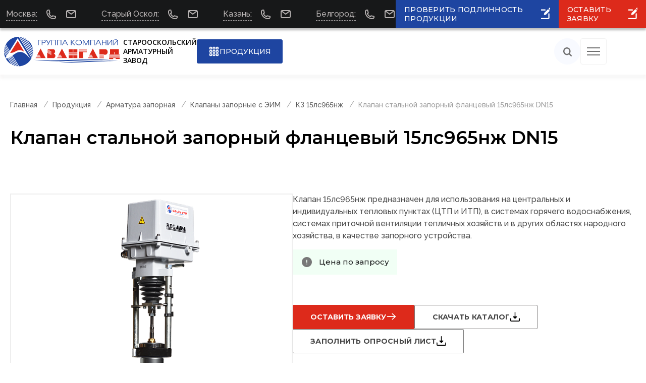

--- FILE ---
content_type: text/html; charset=UTF-8
request_url: https://saz-avangard.ru/catalog/armatura-zapornaya/kzf/15ls965nzh/kz15ls965nzh-d15/
body_size: 21392
content:
<!DOCTYPE html>
<html lang="ru" class="no-js">
<head>
    <meta charset="utf-8">
    <meta http-equiv='X-UA-Compatible' content='IE=edge,chrome=1'>

    <meta http-equiv="Content-Type" content="text/html; charset=UTF-8" />
<meta name="robots" content="index, follow" />
<meta name="description" content="Клапан стальной запорный фланцевый 15лс965нж DN15 от завода производителя САЗ «Авангард». Технические характеристики. Цена по запросу. Доставка по России." />
<link rel="canonical" href="https://saz-avangard.ru/catalog/armatura-zapornaya/kzf/15ls965nzh/kz15ls965nzh-d15/" />
<script data-skip-moving="true">(function(w, d, n) {var cl = "bx-core";var ht = d.documentElement;var htc = ht ? ht.className : undefined;if (htc === undefined || htc.indexOf(cl) !== -1){return;}var ua = n.userAgent;if (/(iPad;)|(iPhone;)/i.test(ua)){cl += " bx-ios";}else if (/Windows/i.test(ua)){cl += ' bx-win';}else if (/Macintosh/i.test(ua)){cl += " bx-mac";}else if (/Linux/i.test(ua) && !/Android/i.test(ua)){cl += " bx-linux";}else if (/Android/i.test(ua)){cl += " bx-android";}cl += (/(ipad|iphone|android|mobile|touch)/i.test(ua) ? " bx-touch" : " bx-no-touch");cl += w.devicePixelRatio && w.devicePixelRatio >= 2? " bx-retina": " bx-no-retina";if (/AppleWebKit/.test(ua)){cl += " bx-chrome";}else if (/Opera/.test(ua)){cl += " bx-opera";}else if (/Firefox/.test(ua)){cl += " bx-firefox";}ht.className = htc ? htc + " " + cl : cl;})(window, document, navigator);</script>


<link href="/bitrix/js/ui/design-tokens/dist/ui.design-tokens.min.css?172835118223463" type="text/css"  rel="stylesheet" />
<link href="/bitrix/js/ui/fonts/opensans/ui.font.opensans.min.css?17283502352320" type="text/css"  rel="stylesheet" />
<link href="/bitrix/js/main/popup/dist/main.popup.bundle.min.css?175118382028056" type="text/css"  rel="stylesheet" />
<link href="/local/templates/main/components/bitrix/catalog.element/.default/style.css?166919273812440" type="text/css"  rel="stylesheet" />
<link href="/local/components/slam/easyform/templates/saz_popup/bitrix/main.file.input/drag_n_drop/style.min.css?17354465147420" type="text/css"  rel="stylesheet" />
<link href="/assets/css/plugins.min.css?163705751373622" type="text/css"  data-template-style="true" rel="stylesheet" />
<link href="/assets/css/docs.min.css?1765868263448086" type="text/css"  data-template-style="true" rel="stylesheet" />
<link href="/assets/css/jquery.fancybox.min.css?173545561413213" type="text/css"  data-template-style="true" rel="stylesheet" />
<link href="/assets/css/swiper-bundle.min.css?164396339115563" type="text/css"  data-template-style="true" rel="stylesheet" />
<link href="/local/components/slam/easyform/lib/css/bootstrap.min.css?173544453722741" type="text/css"  data-template-style="true" rel="stylesheet" />
<link href="/local/components/slam/easyform/lib/css/bootstrapValidator.min.css?1735444537565" type="text/css"  data-template-style="true" rel="stylesheet" />
<link href="/local/components/slam/easyform/templates/saz_popup/style.min.css?1735446534805" type="text/css"  data-template-style="true" rel="stylesheet" />
<link href="/local/templates/main/template_styles.css?1765866520103603" type="text/css"  data-template-style="true" rel="stylesheet" />







<meta property="og:type" content="website">
<meta name="twitter:card" content="summary_large_image">
<meta property="og:locale" content="ru">
<meta property="og:image" content="https://saz-avangard.ru/assets/logo1.jpg" />
<meta property="og:image" content="https://saz-avangard.ru/assets/logo1.jpg" />
<meta property="og:image:width" content="524">
<meta property="og:image:height" content="276">
<meta property="twitter:image:width" content="524">
<meta property="twitter:image:height" content="276">
<meta name="og:type" content="product">
<meta property="og:title" content="Клапан стальной запорный фланцевый 15лс965нж DN15" />
<meta property="og:description" content="" />
<meta property="og:url" content="https://saz-avangard.ru">
<meta property="og:locale" content="ru_RU">
<meta name="twitter:card" content="summary_large_image">
<meta name="twitter:title" content="Клапан стальной запорный фланцевый 15лс965нж DN15" />
<meta name="twitter:description" content="" />
<meta name="twitter:url" content="">
<meta name="twitter:domain" content="saz-avangard.ru">



    
    <title>Клапан стальной запорный фланцевый 15лс965нж DN15 купить в САЗ «Авангард»</title>




    <meta name="viewport" content="width=device-width, initial-scale=1, shrink-to-fit=no">

        <meta name="yandex-verification" content="cd321dbfd31e4b84"/>



    


    <link rel="stylesheet"
          href="https://fonts.googleapis.com/css2?family=Montserrat:wght@100;200;300;400;500;600;700;800;900&amp;family=Open+Sans:wght@300;400;600;700;800&amp;family=Raleway:wght@100;200;300;400;500;600;700;800;900&amp;display=swap">


<meta name="mailru-domain" content="Frnal9nB1qTQzPYE"/>
<!-- Yandex.Metrika counter -->
<script type="text/javascript" data-skip-moving="true">
	(function(m,e,t,r,i,k,a){m[i]=m[i]||function(){(m[i].a=m[i].a||[]).push(arguments)};
		m[i].l=1*new Date();
		for (var j = 0; j < document.scripts.length; j++) {if (document.scripts[j].src === r) { return; }}
		k=e.createElement(t),a=e.getElementsByTagName(t)[0],k.async=1,k.src=r,a.parentNode.insertBefore(k,a)})
	(window, document, "script", "https://mc.yandex.ru/metrika/tag.js", "ym");

	ym(21085297, "init", {
		clickmap:true,
		trackLinks:true,
		accurateTrackBounce:true,
		webvisor:true
	});
</script>
<noscript><div><img src="https://mc.yandex.ru/watch/21085297" style="position:absolute; left:-9999px;" alt="" /></div></noscript>
<!-- /Yandex.Metrika counter -->

    <meta name="yandex-verification" content="0fadaad3cd727079" />
</head>
<body>


<div id="panel">
    </div>
<!--'start_frame_cache_LkGdQn'--><!--'end_frame_cache_LkGdQn'-->
<div class="grids">
    <div class="el">0</div>
    <div class="el">1</div>
    <div class="el">2</div>
    <div class="el">3</div>
    <div class="el">4</div>
    <div class="el">5</div>
    <div class="el">6</div>
    <div class="el">7</div>
    <div class="el">8</div>
    <div class="el">9</div>
    <div class="el">10</div>
    <div class="el">11</div>
</div>


<div class="allContent">

<div class="tb">
    <header>
        <div class="from_top_block">
            <div class="wrapper">
                <div class="top_block">

                    <div class="container">

                        <ul class="top-contacts" style="padding-left: 0.25rem">
                            <li><span>Москва:</span> <a class="phone_link" href="tel:+74956489191"><span>+7 (495) 648-91-91</span></a>
                                <a class="email_link" href="mailto:sales@saz-avangard.ru"></a>
                                <ul class="top-contacts-sub">
                                    <li>
                                        <a class="phone_link" href="tel:+74956489191">+7 (495) 648-91-91</a>
                                        <a class="email_link"
                                           href="mailto:sales@saz-avangard.ru">sales@saz-avangard.ru</a>
                                        <span class="w-mode">По будням с 09:00 до 18:00</span>
                                    </li>
                                </ul>
                            </li>
                            <li><span>Старый Оскол:</span> <a class="phone_link" href="tel:+74725469470"><span>+7 (4725) 469-470</span></a>
                                <a class="email_link" href="mailto:zavod@saz-avangard.ru"></a>
                                <ul class="top-contacts-sub">
                                    <li>
                                        <a class="phone_link" href="tel:+74725469470">+7 (4725) 469-470</a>
                                        <a class="email_link"
                                           href="mailto:zavod@saz-avangard.ru">zavod@saz-avangard.ru</a>
                                        <span class="w-mode">По будням с 08:00 до 17:00</span>
                                    </li>
                                </ul>
                            </li>
                            <li><span>Казань:</span> <a class="phone_link" href="tel:+78435700047"><span>+7 (843) 570-00-47</span></a>
                                <a class="email_link" href="mailto:kazan@saz-avangard.ru"></a>
                                <ul class="top-contacts-sub">
                                    <li>
                                        <a class="phone_link" href="tel:+78435700047">+7 (843) 570-00-47</a>
                                        <a class="email_link"
                                           href="mailto:kazan@saz-avangard.ru">kazan@saz-avangard.ru</a>
                                        <span class="w-mode">По будням с 08:00 до 17:00</span>
                                    </li>
                                </ul>
                            </li>
                            <li><span>Белгород:</span> <a class="phone_link" href="tel:+74722251480"><span>+7 (472) 225-14-80</span></a>
                                <a class="email_link" href="mailto:bgd@saz-avangard.ru"></a>
                                <ul class="top-contacts-sub">
                                    <li>
                                        <a class="phone_link" href="tel:+74722251480">+7 (472) 225-14-80</a>
                                        <a class="email_link" href="mailto:bgd@saz-avangard.ru">bgd@saz-avangard.ru</a>
                                        <span class="w-mode">По будням с 08:00 до 17:00</span>
                                    </li>
                                </ul>
                            </li>
                        </ul>

                    </div>

                    <div class="container"
                         style="display: none"><a class="email_link" href="mailto:zavod@saz-avangard.ru"><span>zavod@saz-avangard.ru</span></a>                        <div class="info">
                            <div ><span></span></div>
                            <div class="phones"><a class="phone_link" href="tel:+7 (4725) 469 370"><span>+7 (4725) 469 370</span></a><a class="phone_link"
                                                                                        href="tel:+7 (4725) 469 470"><span>+7 (4725) 469 470</span></a>
                            </div>
                        </div>
                    </div>
                    <div class="btn btn_prod_request btn_hight btn_blue" id="btn_prod_request">
                        <span>ПРОВЕРИТЬ ПОДЛИННОСТЬ ПРОДУКЦИИ</span></div>
                    <div class="btn btn_request btn_hight" id="btn_request">
                        <span>ОСТАВИТЬ ЗАЯВКУ</span></div>

                </div>
            </div>
        </div>
        <div class="from_center_block">
            <div class="wrapper">
                <div class="container">
                    <div class="from_logo"><a class="logo" href="/"
                                              title="Старооскольский арматурный завод «Авангард»"><img
                                    src="/assets/svg/logo.svg"
                                    alt="Группа компаний «Авангард»">
                            <div class="slogan"><span>Старооскольский</span> <span>арматурный</span> <span>завод</span>
</div>
                        </a></div>
                    <div class="from_container_btn"><a class="btn btn_catalog btn_medium"
                                                       href="/catalog/"
                                                       title="Перейти в раздел продукции"><span>ПРОДУКЦИЯ</span></a>
                    </div>
                    <div class="from_nav">
                        <!--'start_frame_cache_XEVOpk'--><nav class="header_nav desktop">
    <ul class="menu">             <li class="">
                <a href="/poll/klapany-predokhranitelnye/">Опросный лист</a>            </li>
                    <li class="">
                <a href="/calculators/">Калькуляторы</a>                    <ul class="submenu">                            <li class="">
                                <a href="/calculators/kalkulyator-rascheta-davleniya-nastroyki-klapana-predokhranitelnogo/">Расчет давления настройки предохранительного клапана</a>
                            </li>
                                                        <li class="">
                                <a href="/konfigurator/">Подбор усилия привода по перепаду давления</a>
                            </li>
                                                </ul>
                                </li>
                    <li class="">
                <a href="/docs/" class="">Документация</a>                    <ul class="submenu">                            <li class="">
                                <a href="/docs/raz/">Разрешительная документация</a>
                            </li>
                                                        <li class="">
                                <a href="/docs/sootv/">Сертификаты соответствия</a>
                            </li>
                                                        <li class="">
                                <a href="/docs/svid/">Свидетельства</a>
                            </li>
                                                        <li class="">
                                <a href="/docs/minprodtorg/">Минпромторг</a>
                            </li>
                                                        <li class="">
                                <a href="/docs/sout/">Сведения о СОУТ</a>
                            </li>
                                                        <li class="">
                                <a href="/docs/pasport/">Паспорт</a>
                            </li>
                                                </ul>
                                </li>
                    <li class="">
                <a href="/media/" class="">Медиа</a>                    <ul class="submenu">                            <li class="">
                                <a href="/media/photo/">Фотогалерея</a>
                            </li>
                                                        <li class="">
                                <a href="/media/video/">Видеогалерея</a>
                            </li>
                                                        <li class="">
                                <a href="/media/publikatsii-v-smi/">Публикации в СМИ</a>
                            </li>
                                                </ul>
                                </li>
                    <li class="">
                <a href="/about/" class="">О компании</a>                    <ul class="submenu">                            <li class="">
                                <a href="/about/">О нас</a>
                            </li>
                                                        <li class="">
                                <a href="/about/services/">Услуги</a>
                            </li>
                                                        <li class="">
                                <a href="/about/vacancy/">Вакансии</a>
                            </li>
                                                        <li class="">
                                <a href="/about/news/">Новости</a>
                            </li>
                                                        <li class="">
                                <a href="/partners/our-partners/">Сотрудничество</a>
                            </li>
                                                </ul>
                                </li>
                    <li class="">
                <a href="/contacts/">Контакты</a>            </li>
            </ul>
</nav>
<nav class="header_nav mobile">
    <div class="close"></div>
    <div class="scroll_container">
        <div class="m-search" title="Поиск по сайту"></div>

        <ul class="menu">
          <li class="">
            <a href="/catalog/"  title="Перейти в раздел продукции">Продукция</a>
          </li>
                          <li class="">
                    <a href="/poll/klapany-predokhranitelnye/">Опросный лист</a>                </li>
                            <li class="">
                    <a href="/calculators/">Калькуляторы</a>                        <ul class="submenu">                                <li class="">
                                    <a href="/calculators/kalkulyator-rascheta-davleniya-nastroyki-klapana-predokhranitelnogo/">Расчет давления настройки предохранительного клапана</a>
                                </li>
                                                                <li class="">
                                    <a href="/konfigurator/">Подбор усилия привода по перепаду давления</a>
                                </li>
                                                        </ul>
                                        </li>
                            <li class="">
                    <a href="/docs/" class="submenu_trigger">Документация</a>                        <ul class="submenu">                                <li class="">
                                    <a href="/docs/raz/">Разрешительная документация</a>
                                </li>
                                                                <li class="">
                                    <a href="/docs/sootv/">Сертификаты соответствия</a>
                                </li>
                                                                <li class="">
                                    <a href="/docs/svid/">Свидетельства</a>
                                </li>
                                                                <li class="">
                                    <a href="/docs/minprodtorg/">Минпромторг</a>
                                </li>
                                                                <li class="">
                                    <a href="/docs/sout/">Сведения о СОУТ</a>
                                </li>
                                                                <li class="">
                                    <a href="/docs/pasport/">Паспорт</a>
                                </li>
                                                        </ul>
                                        </li>
                            <li class="">
                    <a href="/media/" class="submenu_trigger">Медиа</a>                        <ul class="submenu">                                <li class="">
                                    <a href="/media/photo/">Фотогалерея</a>
                                </li>
                                                                <li class="">
                                    <a href="/media/video/">Видеогалерея</a>
                                </li>
                                                                <li class="">
                                    <a href="/media/publikatsii-v-smi/">Публикации в СМИ</a>
                                </li>
                                                        </ul>
                                        </li>
                            <li class="">
                    <a href="/about/" class="submenu_trigger">О компании</a>                        <ul class="submenu">                                <li class="">
                                    <a href="/about/">О нас</a>
                                </li>
                                                                <li class="">
                                    <a href="/about/services/">Услуги</a>
                                </li>
                                                                <li class="">
                                    <a href="/about/vacancy/">Вакансии</a>
                                </li>
                                                                <li class="">
                                    <a href="/about/news/">Новости</a>
                                </li>
                                                                <li class="">
                                    <a href="/partners/our-partners/">Сотрудничество</a>
                                </li>
                                                        </ul>
                                        </li>
                            <li class="">
                    <a href="/contacts/">Контакты</a>                </li>
                    </ul>
    </div>
</nav>
<div class="btns">
    <div class="search" id="search" title="Поиск по сайту"></div>
    <div class="burger">
        <div class="line"></div>
    </div>
</div>
<!--'end_frame_cache_XEVOpk'-->
                    </div>
                </div>
            </div>
        </div>
    </header>

</div>


    <section class="breadcrumbs subPage">
        <div class="container">
            <ul class="bx-breadcrumb" itemprop="http://schema.org/breadcrumb" itemscope itemtype="http://schema.org/BreadcrumbList">
			<li class="bx-breadcrumb-item" itemprop="itemListElement" itemscope itemtype="http://schema.org/ListItem">
				
				<a href="/" title="Главная" itemprop="item">
					<span itemprop="name">Главная</span>
				</a>
				<meta itemprop="position" content="1" />
			</li>
			<li class="bx-breadcrumb-item" itemprop="itemListElement" itemscope itemtype="http://schema.org/ListItem">
				
				<a href="/catalog/" title="Продукция" itemprop="item">
					<span itemprop="name">Продукция</span>
				</a>
				<meta itemprop="position" content="2" />
			</li>
			<li class="bx-breadcrumb-item" itemprop="itemListElement" itemscope itemtype="http://schema.org/ListItem">
				
				<a href="/catalog/armatura-zapornaya/" title="Арматура запорная" itemprop="item">
					<span itemprop="name">Арматура запорная</span>
				</a>
				<meta itemprop="position" content="3" />
			</li>
			<li class="bx-breadcrumb-item" itemprop="itemListElement" itemscope itemtype="http://schema.org/ListItem">
				
				<a href="/catalog/armatura-zapornaya/kzf/" title="Клапаны запорные с ЭИМ" itemprop="item">
					<span itemprop="name">Клапаны запорные с ЭИМ</span>
				</a>
				<meta itemprop="position" content="4" />
			</li>
			<li class="bx-breadcrumb-item" itemprop="itemListElement" itemscope itemtype="http://schema.org/ListItem">
				
				<a href="/catalog/armatura-zapornaya/kzf/15ls965nzh/" title="КЗ 15лс965нж" itemprop="item">
					<span itemprop="name">КЗ 15лс965нж</span>
				</a>
				<meta itemprop="position" content="5" />
			</li>
			<li class="bx-breadcrumb-item" itemprop="itemListElement" itemscope itemtype="http://schema.org/ListItem">
				
				<span itemprop="name">Клапан стальной запорный фланцевый 15лс965нж DN15</span>
				<meta itemprop="position" content="6" />
			</li></ul>        </div>
    </section>
    <style type="text/css">
    .breadcrumbs {
        margin: 2.875rem 0 1rem;
    }

    .top_section {
        margin-top: 1rem;
    }

</style><!--'start_frame_cache_CxqOHg'-->
<section class="top_section>
    <div class="name_page">
        <div class="container">

            

            <h1>Клапан стальной запорный фланцевый 15лс965нж DN15</h1>

        </div>
    </div>
    </section>


    <style type="text/css">
        .breadcrumbs {
            margin: 2.875rem 0 1rem;
        }

        .top_section {
            margin-top: 1rem;
        }

    </style>




<div id="bx_117848907_6210" itemscope itemtype="http://schema.org/Product">
    <section class="product_preview">
        <div class="container">
            <div class="product_sliders  onePhoto">
                                    <div class="big_preview_slider">                          <div class="item" data-sn="0" data-entity="image" data-id="6513">
                            <a title="Клапан стальной запорный фланцевый 15лс965нж DN15" href="/upload/iblock/fe5/fe56df4cf0e52744337c007c0e032f64.png" data-fancybox="gallery">
								<img src="/upload/resize_cache/iblock/fe5/448_536_1/fe56df4cf0e52744337c007c0e032f64.png" width="330" height="536"
								     alt="Клапан стальной запорный фланцевый 15лс965нж DN15" itemprop="image"></a>
                        </div>
                         </div>            </div>
            <div class="product_information">
                <div class="wrapper">

                    
                    
                    <div class="product_description">
                        <p>
	 Клапан 15лс965нж предназначен для использования на центральных и индивидуальных тепловых пунктах (ЦТП и ИТП), в системах горячего водоснабжения, системах приточной вентиляции тепличных хозяйств и в других областях народного хозяйства, в качестве запорного устройства.
</p>                    </div>

                                        <div class="notification success"><span>Цена по запросу</span> </div>


                </div>
                <div class="btns">
                    <a class="btn btn_medium btn_transparent btn_red openForm" data-id="6210"
                       data-name="Клапан стальной запорный фланцевый 15лс965нж DN15" data-target=".request_popup">Оставить заявку</a>

                                            <a class="btn btn_medium btn_transparent btn_download" href="/files/gk-avangard-katalog_2.pdf"
                           download="">Скачать каталог</a>
                                        <a class="btn btn_medium btn_transparent btn_download" href="https://saz-avangard.ru/poll/klapany-predokhranitelnye/"
                       data-name="Клапан стальной запорный фланцевый 15лс965нж DN15" data-target=".request_popup">Заполнить опросный лист</a>



                </div>
                            </div>
        </div>
    </section>



    <section class="product_detailed_information">
        <div class="container">
            <ul class="tabs">
                    <li class="active"><span>Характеристики</span></li>
                                    <li><span>Материалы основных деталей</span></li>
                                    <li><span>Документация</span></li>
                                <li><span>Доставка и оплата</span></li>
            </ul>
            <ul class="tabs_content">

                <li class="active">
                    <div class="sh"><span>Характеристики</span></div>

                                        <div class="wrapper">
                        <div class="lb">

                            <div class="lbc">
                                                                    <h3 class="title">Характеристики</h3>
                                
                                <table id="table_from_excel" cellpadding="0" cellspacing="1">
<tbody>
<tr>
	<td align="center" valign="middle">
 <b>Номенклатура </b>
	</td>
	<td align="center" valign="middle">
		 15лс965нж DN-15
	</td>
</tr>
<tr>
	<td align="center" valign="middle">
 <b>Диаметр номинальный DN,мм</b>
	</td>
	<td align="center" valign="middle">
		 15
	</td>
</tr>
<tr>
	<td align="center" valign="middle">
 <b>Давление номинальное PN, МПа (кгс/см<sup>2</sup>)</b>
	</td>
	<td align="center" valign="middle">
		 1,6 (16)
	</td>
</tr>
<tr>
	<td valign="middle" align="center">
 <b>Герметичность затвора</b>&nbsp;&nbsp;
	</td>
	<td valign="middle" align="center">
		 по ГОСТ9544 : А, АА, В, С, СС, D
	</td>
</tr>
<tr>
	<td align="center" valign="middle">
 <b>Тип ЭИМ</b>
	</td>
	<td valign="middle" align="center">
		 ST mini&nbsp;<br>
		 &nbsp;ST 0&nbsp;
	</td>
</tr>
<tr>
	<td align="center" valign="middle">
 <b>Масса клапана, кг</b>
	</td>
	<td align="center" valign="middle">
		 5,5-10
	</td>
</tr>
</tbody>
</table>
                                                                                            </div>
                        </div>


                        <div class="rb">
                            <div class="rbc">                                    <div class="item">
                                    <h3 class="title">Гарантии</h3>
                                    <div> <p><b>Гарантийный срок эксплуатации</b> – 12 месяцев со дня ввода в эксплуатацию. </p>
     <p><b>Срок консервации</b> – 3 года. </p>
     <p><b>Срок службы</b> – не менее 10 лет.</p>
     <p><b>Назначенный ресурс</b> – 70 000 часов.</p>
     <p><b>Наработка на отказ</b> – 10 000 часов.</p></div>
                                    </div>                                <div class="item">
                                                                            <div><b>Код ОКП</b>
                                        <p> 37 4210</p>
                                        </div>                                </div>
                                                                    <div class="item"><b>Изготовление и поставка по ТУ</b>
                                    <p>  3742-008-22294686-2011</p>
                                    </div>
                                                                                                                                    </div>
                        </div>
                    </div>

                </li>
                                    <li>
                    <div class="sh"><span>Материалы основных деталей</span></div>
                    <div class="wrapper">
                        <div class="lb">
                            <div class="lbc"><h3 class="title">Материалы основных деталей</h3>
                                <div class="main_parts"> <table >
<tbody >
<tr >
	<th rowspan="2" >
 <b >Наименование детали</b>
	</th>
	<th colspan="3" >
 <b >Материальное исполнение</b>
	</th>
</tr>
<tr >
	<td >
		 с
	</td>
	<td >
		 лс
	</td>
	<td >
		 нж
	</td>
</tr>
<tr >
	<td >
		 Корпус, крышка
	</td>
	<td >
		 Сталь 25Л ГОСТ977
	</td>
	<td >
		 Сталь 20ГЛ ГОСТ21357
	</td>
	<td >
		 Сталь 12Х18Н9ТЛ <br>
		 ГОСТ977
	</td>
</tr>
<tr >
	<td >
		 Шток, тарелка, седло
	</td>
	<td colspan="2" >
		<p >
			 Сталь 20Х13 ГОСТ5632&nbsp;
		</p>
	</td>
	<td rowspan="1">
		 Сталь 14Х17Н2 ГОСТ5632
	</td>
</tr>
<tr >
	<td >
		 Уплотнение сальниковое
	</td>
	<td colspan="3" >
		<p >
 <span >ТРГ, Фторопласт-4 ГОСТ10007</span><br>
		</p>
	</td>
</tr>
<tr >
	<td >
		 Уплотнение в затворе
	</td>
	<td colspan="3" >
		<p >
			 " металл по металлу" (нж)
		</p>
		<p >
			 "мягкое" (Фторопласт-4) (п)
		</p>
	</td>
</tr>
<tr >
	<td >
		 Шпилька, гайка
	</td>
	<td >
		 Сталь 35 ГОСТ1050
	</td>
	<td >
		 Сталь 20ХН3А ГОСТ4543
	</td>
	<td >
		 Сталь 14Х17Н2 ГОСТ5632
	</td>
</tr>
</tbody>
</table></div>

                            </div>
                        </div>
                        <div class="rb">
                            <div class="rbc">
                                <div class="item">

                                    <h3 class="title">Чертеж</h3>
                                    <a href="/upload/medialibrary/161/161e57ef4e9f42ec92521a1b3749301f.png" data-fancybox title="Чертеж"><img
                                                src="/upload/medialibrary/161/161e57ef4e9f42ec92521a1b3749301f.png"></a></div>

                            </div>
                        </div>

                    </div>
                    </li>


                                    <li>
                    <div class="sh"><span>Документация</span></div>
                    <div class="wrapper">
                        <div class="dm">
                            <div class="lb_wrapper">                                    <ul>                                                <li class="management">
                                                    <a href="/upload/uf/0d0/uy8yjdr07zk086beuew6mh9c6803rk68/RE-na-klapan-zapornyy-flantsevyy-s-EIM-_TU-3742_008_22294686_2011_.pdf" data-fancybox target="_blank">
                                                                                                                    <span>Руководство по эксплуатации</span>
                                                            



                                                    </a>
                                                </li>
                                                                                    </ul>
                                                                    <ul>



                                                                            <li class="serts">
                                        <a><span>Сертификаты</span></a>
                                        <ul>

                                                                                       <!--     <li>
                                                    <a href="/upload/files/Сертификат_на_клапан_запорный_ТР_ТС_012_ТУ_3742_008_22294686_2011.pdf"
                                                       target="_blank">
                                                        <span>Сертификат соответствия ТР ТС №012 2013.pdf</span>

                                                    </a>
                                                </li>-->
                                                                                                                                                    <li>
                                                            <a href="/upload/iblock/047/9hb7gl29vtb8rusl1kqbn7p8imyciuq7/15_DS_010_na_klapan_zapornyy_flantsevyy_s_EIM_i_makhovikom_TU_3742-_2_.pdf" data-fancybox target="_blank">
                                                                <span>ДС № 010 на клапан запорный фланцевый с ЭИМ и маховиком [ТУ 3742-008-22294686-2011].pdf</span>

                                                            </a>
                                                        </li>
                                                                                                            <li>
                                                            <a href="/upload/uf/ecc/rvwdoe08v9q2ss89a9581h1w61zgudja/DS-_-032-na-klapan-zapornyy-flantsevyy-s-makhovikom-i-s-EIM-_TU-3742_008_22294686_2011_.pdf" data-fancybox target="_blank">
                                                                <span>ДС № 032 на клапан запорный фланцевый с маховиком и с ЭИМ [ТУ 3742-008-22294686-2011].pdf</span>

                                                            </a>
                                                        </li>
                                                                                                            <li>
                                                            <a href="/upload/uf/c76/an2189mcgwcx8zk4mk58rq3ejh3k6jon/SS-_-032-na-klapan-zapornyy-flantsevyy-s-EIM-i-makhovikom-TU-3742_008_22294686_2011.pdf" data-fancybox target="_blank">
                                                                <span>СС № 032 на клапан запорный фланцевый с ЭИМ и маховиком ТУ 3742-008-22294686-2011.pdf</span>

                                                            </a>
                                                        </li>
                                                                                                            <li>
                                                            <a href="/upload/uf/4d8/42dkwwwll60a714uwf78zpb3vtjxayxo/Fitosanitarnyy-sertifikat.pdf" data-fancybox target="_blank">
                                                                <span>Фитосанитарный сертификат.pdf</span>

                                                            </a>
                                                        </li>
                                                                                            </ul>
                                        </li>                                    </ul>                            </div>


                        </div>
                    </div>
                    </li>                <li>
                    <div class="sh"><span>Доставка и оплата</span></div>
                    <div class="wrapper">
                        <div class="dm">
                            <b class="title">Способы доставки</b>
								<p>
	Доставка продукции осуществляется транспортными компаниями Деловые Линии, ПЭК, Желдорэкспедиция, Байкал-Сервис или собственными автомобилями<span style="color:red;">*</span>:
</p>
<ul>
	<li>
	<p>
		I.&nbsp;&nbsp;&nbsp;МАН (до 20 тонн)
	</p>
 </li>
	<li>
	<p>
		II.&nbsp;&nbsp;Мерседес (до 20 тонн)
	</p>
 </li>
	<li>
	<p>
		III.&nbsp;Хёндай (до 6,5 тонн)
	</p>
 </li>
	<li>
	<p>
		IV.&nbsp;Газель (до 1,5 тонн)
	</p>
 </li>
</ul>
<br>
<p style="color:red; font-size: 0.8rem;">
	* - цену доставки продукции уточняйте при оформлении.
</p>
                        </div>
                        <div class="op"><b class="title">Оплата заказа</b>
								 <p>Если продукция в наличии или срок изготовления 3-5 рабочих дней: предлагаем 100% предоплаты. Если срок изготовления
                                    существенный: предлагаем 50% предоплаты, остальное – по факту готовности продукции к отгрузке. Возможны и иные способы
                                    оплаты.</p>
                        </div>
                    </div>
                </li>
            </ul>
        </div>
    </section>

    <meta itemprop="name" content="Клапан стальной запорный фланцевый 15лс965нж DN15"/>
    <meta itemprop="category" content=""/>

    <span itemprop="offers" itemscope itemtype="http://schema.org/Offer">
            <meta itemprop="price" content=""/>
            <meta itemprop="priceCurrency" content="RUB"/>
            <link itemprop="availability" href="http://schema.org/InStock"/>
        </span>

</div>



<!--'end_frame_cache_CxqOHg'--><div style="margin: 80px 0">
	<div style="width: 460px; margin: auto">
		<a class="btn btn_catalog red btn_medium" style="justify-content: flex-start" href="/files/gk-avangard-katalog_1.pdf" download title="Скачать каталог">
		<span style="width: calc(100% - 22px);">Каталог 'Арматура регулирующая, предохранительная и отсечная'</span></a>
	</div><br>
    <div style="width: 460px; margin: auto">
        <a class="btn btn_catalog red btn_medium" style="justify-content: flex-start" href="/files/gk-avangard-katalog_2.pdf" download title="Скачать каталог">
            <span>Каталог 'Запорная арматура'</span></a>
    </div><br>
    <div style="width: 460px; margin: auto">
        <a class="btn btn_catalog red btn_medium" style="justify-content: flex-start" href="/files/gk-avangard-katalog_3.pdf" download title="Скачать каталог">
            <span>Каталог 'Исполнительные механизмы'</span></a>
    </div>
</div>
 <div class="to_up"><span>наверх</span></div>
</div><footer>
    <div class="mobile_footer">
        <div class="footer_top_block">
            <div class="container"><!--'start_frame_cache_g8taYv'--><div class="item">
    <div class="q_list">
        <ul>                <li>
                    <a href="/catalog/"><span>Продукция</span></a>
                </li>
                            <li>
                    <a href="/partners/"><span>Сотрудничество</span></a>
                </li>
                                </ul></div></div>                    <div class="item"><div class="q_list"><ul>                                    <li>
                    <a href="/about/"><span>О компании</span></a>
                </li>
                    </ul>
    </div>
</div>
<!--'end_frame_cache_g8taYv'-->                <div class="item">
                    <div class="g_link"><a href="/contacts/"><span>Контакты</span></a></div>
                    <div class="q_list"><ul>
	<li><a class="phone_link" href="tel:+7 (4725) 469 370">+7 (4725) 469 370</a></li>
	<li><a class="phone_link" href="tel:+7 (4725) 469 470">+7 (4725) 469 470</a></li>
	<li>
	<div class="w-mode">
		 Пн-Чт с 08:00 до 17:00
	</div>
 </li>
	<li>
	<div class="w-mode">
		 Пт с 08:00 до 16:00<br>
	</div>
 </li>
	<li><a class="email_link" href="mailto:zavod@saz-avangard.ru">zavod@saz-avangard.ru</a></li>
</ul>                    </div>
                </div>
            </div>
        </div>
        <div class="footer_bottom_block">
            <div class="container">
                <div>
                    <div class="copyright"><span>© «ГК Авангард»<br /> САЗ «Авангард» («Арма-Пром»)<br /> 1998—2025</span></div>
                </div>
                <div>
                    <div class="links"><ul>
	<li><a href="/poleznaya-informatsiya/">Статьи</a></li>
    <li><a href="/privacy.php">Политика конфиденциальности и обработки персональных данных</a></li>
</ul>                    </div>
                </div>
                <div>
                    <div class="social_links"><ul>

<li><a class="tg" href="https://t.me/gk_avangard" target="_blank"><i class="fab fa-telegram-plane"></i></a></li>

<li><a class="vk" href="https://vk.com/avangard_saz" target="_blank"><i class="fab fa-vk"></i></a></li>

<li style="display:none"><a class="yt" href="https://www.youtube.com/channel/UCsAWWICSsnrFFG0-5kmnyhw/featured" target="_blank"><i class="fab fa-youtube"></i></a></li>

<li><a class="rutube" href="https://rutube.ru/channel/43017645/" target="_blank"><img src="/local/templates/main/i/ico-rutube-w.svg"></a></li>

<li><a class="dzen" href="https://dzen.ru/gk_avangard" target="_blank"><img src="/local/templates/main/i/ico-dzen-w.svg"></a></li>

</ul>                    </div>
                </div>
            </div>
        </div>
    </div>
    <div class="desktop_footer">
        <div class="footer_top_block">
            <div class="container"><!--'start_frame_cache_rIpOz9'-->    <div class="item">
        <div class="g_link"><a
                    href="/catalog/"><span>Продукция</span></a>
        </div>
        <div class="q_list">
                            <ul class="submenu">                        <li class="">
                            <a href="/catalog/klapany-reg/"><span>Клапаны регулирующие</span></a>
                        </li>
                                                <li class="">
                            <a href="/catalog/klapany-predokhranitelnye/"><span>Клапаны предохранительные</span></a>
                        </li>
                                                <li class="">
                            <a href="/catalog/otsechnye-klapany/"><span>Клапаны отсечные</span></a>
                        </li>
                                                <li class="active ">
                            <a href="/catalog/armatura-zapornaya/"><span>Арматура запорная</span></a>
                        </li>
                                                <li class="">
                            <a href="/catalog/ispolnitelnye-mekhanizmy/"><span>Исполнительные механизмы</span></a>
                        </li>
                                        </ul>
                        </div>
    </div>
    <div class="item">
        <div class="g_link"><a
                    href="/partners/"><span>Сотрудничество</span></a>
        </div>
        <div class="q_list">
                            <ul class="submenu">                        <li class="">
                            <a href="/partners/our-partners/"><span>Дилеры</span></a>
                        </li>
                                                <li class="">
                            <a href="/partners/postavschiki/"><span>Поставщики</span></a>
                        </li>
                                                <li class="">
                            <a href="/partners/clients/"><span>Клиенты</span></a>
                        </li>
                                        </ul>
                        </div>
    </div>
    <div class="item">
        <div class="g_link"><a
                    href="/about/"><span>О компании</span></a>
        </div>
        <div class="q_list">
                            <ul class="submenu">                        <li class="">
                            <a href="/about/"><span>О нас</span></a>
                        </li>
                                                <li class="">
                            <a href="/about/services/"><span>Услуги</span></a>
                        </li>
                                                <li class="">
                            <a href="/about/vacancy/"><span>Вакансии</span></a>
                        </li>
                                                <li class="">
                            <a href="/about/news/"><span>Новости</span></a>
                        </li>
                                                <li class="">
                            <a href="/partners/our-partners/"><span>Сотрудничество</span></a>
                        </li>
                                        </ul>
                        </div>
    </div>
<!--'end_frame_cache_rIpOz9'-->                <div class="item">
                    <div class="g_link"><a href="/contacts/"><span>Контакты</span></a></div>
                    <div class="q_list"><ul>
	<li><a class="phone_link" href="tel:+7 (4725) 469 370">+7 (4725) 469 370</a></li>
	<li><a class="phone_link" href="tel:+7 (4725) 469 470">+7 (4725) 469 470</a></li>
	<li>
	<div class="w-mode">
		 Пн-Чт с 08:00 до 17:00
	</div>
 </li>
	<li>
	<div class="w-mode">
		 Пт с 08:00 до 16:00<br>
	</div>
 </li>
	<li><a class="email_link" href="mailto:zavod@saz-avangard.ru">zavod@saz-avangard.ru</a></li>
</ul>
                    </div>
                </div>
            </div>
        </div>
        <div class="footer_bottom_block">
            <div class="container">
                <div>
                    <div class="copyright"><span>© «ГК Авангард»<br /> САЗ «Авангард» («Арма-Пром»)<br /> 1998—2025</span></div>
                </div>
                <div>
                    <div class="links"><ul>
	<li><a href="/poleznaya-informatsiya/">Статьи</a></li>
    <li><a href="/privacy.php">Политика конфиденциальности и обработки персональных данных</a></li>
</ul>
                    </div>
                </div>
                <div>
                    <div class="social_links"><ul>

<li><a class="tg" href="https://t.me/gk_avangard" target="_blank"><i class="fab fa-telegram-plane"></i></a></li>

<li><a class="vk" href="https://vk.com/avangard_saz" target="_blank"><i class="fab fa-vk"></i></a></li>

<li style="display:none"><a class="yt" href="https://www.youtube.com/channel/UCsAWWICSsnrFFG0-5kmnyhw/featured" target="_blank"><i class="fab fa-youtube"></i></a></li>

<li><a class="rutube" href="https://rutube.ru/channel/43017645/" target="_blank"><img src="/local/templates/main/i/ico-rutube-w.svg"></a></li>

<li><a class="dzen" href="https://dzen.ru/gk_avangard" target="_blank"><img src="/local/templates/main/i/ico-dzen-w.svg"></a></li>

</ul>                    </div>
                </div>
            </div>
        </div>
    </div>
</footer>

<div class="search_popup">
    <button class="close"></button>
    <div class="container"><p class="title">Поиск</p>
<form class="search_form" action="/search/">
    <div class="input_container">
        <label for="search"><span>Что нужно найти?</span></label>
        <input id="q" type="text" name="q">
        <input class="search_btn" type="submit">
    </div>
</form>
    </div>
</div>
<div class="mobile_search_popup">
    <button class="close"></button>
    <div class="container">
        <div class="wrapper">
            <div class="top_block">
            </div><p class="title">Поиск</p>
<form class="mobile_search_form" action="/search/">
    <div class="input_container">
        <label for="m_search"><span>Что нужно найти?</span></label>
        <input id="m_search" type="text" name="q">
        <input class="search_btn" type="submit">
    </div>
</form>
<div class="result_wrapper" style="display: none">
    <p class="title">Результаты по запросу:</p><a class="sq"></a>
</div>
<div class="scroll_wrapper" style="display: none">
    <div class="scroll_container">
        <div class="results_list">

        </div>
    </div>
</div>

        </div>
    </div>
</div>
<div class="request_popup request_popup_call">
    <button class="close"></button>
    <div class="container">
        <div class="wrapper">
            <div class="top_block">
                <p class="title">Оставить заявку</p>
            </div>
            <div class="scroll_wrapper">
                <div class="scroll_container"><!--'start_frame_cache_9Rhx8S'-->

<div class="slam-easyform request_form" style="max-width:500px">
    <form id="FORM10"
          enctype="multipart/form-data"
          method="POST"
          action="#"
          autocomplete="on"
          novalidate="novalidate"
        >
        <div class="alert alert-success hidden" role="alert">
            Ваше сообщение отправлено. Мы свяжемся с вами!        </div>
        <div class="alert alert-danger hidden" role="alert">
            Произошла ошибка. Сообщение не отправлено.                    </div>

        <input type="hidden" name="FORM_ID" value="FORM10">
        <input type="text" name="ANTIBOT[NAME]" value="" class="hidden">

                <div class="row">
                                    <div class="col-xs-12">
                            <div class="form-group">
                                                                    <label class="control-label" for="FORM10_FIELD_TITLE">Ваше имя:</label>
                                                                <input class="form-control" type="text" id="FORM10_FIELD_TITLE" name="FIELDS[TITLE]" value=""    >
                            </div>
                        </div>
                                            <div class="col-xs-12">
                            <div class="form-group">
                                                                    <label class="control-label" for="FORM10_FIELD_EMAIL">Ваш E-mail<span class="asterisk">*</span>:</label>
                                                                <input class="form-control" type="email" id="FORM10_FIELD_EMAIL" name="FIELDS[EMAIL]" value=""   required data-bv-message="Обязательное поле"data-bv-emailaddress-message="E-mail введен некорректно" >
                            </div>
                        </div>
                                            <div class="col-xs-12">
                            <div class="form-group">
                                                                    <label class="control-label" for="FORM10_FIELD_PHONE">Мобильный телефон<span class="asterisk">*</span>:</label>
                                                                <input class="form-control" type="tel" id="FORM10_FIELD_PHONE" name="FIELDS[PHONE]" value=""   required data-bv-message="Обязательное поле" data-inputmask-mask="+7 (999) 999-9999" data-mask="+7 (999) 999-9999">
                            </div>
                        </div>
                                            <div class="col-xs-12">
                            <div class="form-group">
                                                                    <label class="control-label" for="FORM10_FIELD_INN">ИНН<span class="asterisk">*</span>:</label>
                                                                <input class="form-control" type="text" id="FORM10_FIELD_INN" name="FIELDS[INN]" value=""   required data-bv-message="Обязательное поле" >
                            </div>
                        </div>
                                            <div class="col-xs-12">
                            <div class="form-group">
                                                                    <label class="control-label" for="FORM10_FIELD_MESSAGE">Сообщение:</label>
                                                                <div>
                                    <textarea class="form-control" id="FORM10_FIELD_MESSAGE" rows="5" name="FIELDS[MESSAGE]"   ></textarea>
                                </div>
                            </div>
                        </div>
                                            <div class="col-xs-12">
                            <div class="form-group">
                                <label class="checkbox-inline">
                                    <input  type="checkbox" name="FIELDS[ACCEPT]" value="Да"  required data-bv-message="Обязательное поле">
									Отправляя форму, подтверждаю, что я ознакомился с <a rel="nofollow" target="_blank" href="/privacy/">политикой конфиденциальности и обработки персональных данных</a>.                                </label>
                            </div>
                        </div>
                                                    <div class="col-xs-12">
                    <div class="form-group">
                                                <input id="FORM10-captchaValidator"  class="form-control" type="text" required data-bv-notempty-message="
" name="captchaValidator" style="border: none; height: 0; padding: 0; visibility: hidden;">
                        <div id="FORM10-captchaContainer"></div>
                    </div>
                </div>
            
                <div class="col-xs-12">
                                            <p class="warning-buy"><small>Заявки обрабатываются с 08-00 до 17-00, по будням.</small></p>
                                        <button type="submit" class="btn-primary pull-right submit-button saz-btn" data-default="Отправить">Отправить</button>
                </div>
                    </div>
    </form>

    </div>

<!--'end_frame_cache_9Rhx8S'-->
                </div>
            </div>
        </div>
    </div>
</div>

<div class="request_popup request_prod_popup">
    <button class="close"></button>
    <div class="container">
        <div class="wrapper">
            <div class="top_block">
                <p class="title">Проверить продукцию</p>
            </div>
            <div class="scroll_wrapper">
                <div class="scroll_container"><!--'start_frame_cache_x7Uk4i'-->

<div class="slam-easyform request_form" style="max-width:500px">
    <form id="FORM11"
          enctype="multipart/form-data"
          method="POST"
          action="#"
          autocomplete="on"
          novalidate="novalidate"
        >
        <div class="alert alert-success hidden" role="alert">
            Ваше сообщение отправлено. Мы свяжемся с вами!        </div>
        <div class="alert alert-danger hidden" role="alert">
            Произошла ошибка. Сообщение не отправлено.                    </div>

        <input type="hidden" name="FORM_ID" value="FORM11">
        <input type="text" name="ANTIBOT[NAME]" value="" class="hidden">

                <div class="row">
                                    <div class="col-xs-12">
                            <div class="form-group">
                                                                    <label class="control-label" for="FORM11_FIELD_TITLE">Ваше имя:</label>
                                                                <input class="form-control" type="text" id="FORM11_FIELD_TITLE" name="FIELDS[TITLE]" value=""    >
                            </div>
                        </div>
                                            <div class="col-xs-12">
                            <div class="form-group">
                                                                    <label class="control-label" for="FORM11_FIELD_EMAIL">Ваш E-mail<span class="asterisk">*</span>:</label>
                                                                <input class="form-control" type="email" id="FORM11_FIELD_EMAIL" name="FIELDS[EMAIL]" value=""   required data-bv-message="Обязательное поле"data-bv-emailaddress-message="E-mail введен некорректно" >
                            </div>
                        </div>
                                            <div class="col-xs-12">
                            <div class="form-group">
                                                                    <label class="control-label" for="FORM11_FIELD_PHONE">Мобильный телефон<span class="asterisk">*</span>:</label>
                                                                <input class="form-control" type="tel" id="FORM11_FIELD_PHONE" name="FIELDS[PHONE]" value=""   required data-bv-message="Обязательное поле" data-inputmask-mask="+7 (999) 999-9999" data-mask="+7 (999) 999-9999">
                            </div>
                        </div>
                                            <div class="col-xs-12">
                            <div class="form-group">
                                                                    <label class="control-label" for="FORM11_FIELD_INN">ИНН<span class="asterisk">*</span>:</label>
                                                                <input class="form-control" type="text" id="FORM11_FIELD_INN" name="FIELDS[INN]" value=""   required data-bv-message="Обязательное поле" >
                            </div>
                        </div>
                                            <div class="col-xs-12">
                            <div class="form-group">
                                                                    <label class="control-label" for="FORM11_FIELD_MESSAGE">Укажите наименование продукции, заводские номера, дату изготовления (информация в паспорте/на бирке)<span class="asterisk">*</span>:</label>
                                                                <div>
                                    <textarea class="form-control" id="FORM11_FIELD_MESSAGE" rows="5" name="FIELDS[MESSAGE]"   required data-bv-message=""></textarea>
                                </div>
                            </div>
                        </div>
                                            <div class="col-xs-12">
                            <div class="form-group">
                                                                    <label class="control-label" for="FORM11_FIELD_DOCS">Прикрепите фотографии продукции и бирок, сканы паспортов:</label>
                                                                <div class="drag_n_drop-field">
                                    <!--a href="javascript:void(0);" id="file-selectdialogswitcher-FORM11_FIELD_DOCS" class="file-selectdialog-switcher" onclick="BX.onCustomEvent(this.parentNode, 'BFileDLoadFormController');return false;"><span>Загрузить файлы</span></a-->
<div id="file-selectdialog-FORM11_FIELD_DOCS" class="file-selectdialog">
	<table id="file-file-template" style='display:none;'>
		<tr class="file-inline-file" id="file-doc">
			<td class="files-name">
				<span class="files-text">
					<span class="f-wrap" data-role='name'>#name#</span>
				</span>
			</td>
			<td class="files-size" data-role='size'>#size#</td>
			<td class="files-storage">
				<div class="files-storage-block">
					<span class="files-placement">&nbsp;</span>
				</div>
			</td>
		</tr>
	</table>
	<div id="file-image-template" style='display:none;'>
		<span class="feed-add-photo-block">
			<span class="feed-add-img-wrap">
				<img width="90" height="90" border="0" data-role='image'>
			</span>
			<span class="feed-add-img-title" data-role='name'>#name#</span>
			<span class="feed-add-post-del-but"></span>
		</span>
	</div>
	<div class="file-extended">
			<div class="file-placeholder">
			<table class="files-list" cellspacing="0">
				<tbody class="file-placeholder-tbody">
								</tbody>
			</table>
		</div>
		<div class="file-selector">
			Перетащите несколько файлов в эту область<br />
			<span class="file-uploader"><span class="file-but-text">или выберите файлы на компьютере</span><input class="file-fileUploader file-filemacos" id="file-fileUploader-FORM11_FIELD_DOCS" type="file" multiple='multiple' size='1' /></span>
			<div class="webform-field-upload-notice">Выберите файл с расширением (doc, docx, xls, xlsx, txt, rtf, pdf, png, jpeg, jpg, gif) и размером, не превышающим 20 МБ.</div>		</div>
	</div>
	<div class="file-simple" style='padding:0; margin:0;'>
			<div class="file-placeholder">
			<table class="files-list" cellspacing="0">
				<tbody class="file-placeholder-tbody">
					<tr style='display: none;'><td colspan='3'></td></tr>				</tbody>
			</table>
		</div>
		<div class="file-selector"><span class="file-uploader"><span class="file-uploader-left"></span><span class="file-but-text">Загрузить файлы</span><span class="file-uploader-right"></span><input class="file-fileUploader file-filemacos" id="file-fileUploader-FORM11_FIELD_DOCS" type="file"  size='1' /></span></div></div>
	</div>
                                </div>
                            </div>
                        </div>
                                            <div class="col-xs-12">
                            <div class="form-group">
                                <label class="checkbox-inline">
                                    <input  type="checkbox" name="FIELDS[ACCEPT]" value="Да"  required data-bv-message="Обязательное поле">
									Отправляя форму, подтверждаю, что я ознакомился с <a rel="nofollow" target="_blank" href="/privacy/">политикой конфиденциальности и обработки персональных данных</a>.                                </label>
                            </div>
                        </div>
                                                    <div class="col-xs-12">
                    <div class="form-group">
                                                <input id="FORM11-captchaValidator"  class="form-control" type="text" required data-bv-notempty-message="" name="captchaValidator" style="border: none; height: 0; padding: 0; visibility: hidden;">
                        <div id="FORM11-captchaContainer"></div>
                    </div>
                </div>
            
                <div class="col-xs-12">
                                            <p class="warning-buy"><small>Заявки обрабатываются с 08-00 до 17-00, по будням.</small></p>
                                        <button type="submit" class="btn-primary pull-right submit-button saz-btn" data-default="Отправить">Отправить</button>
                </div>
                    </div>
    </form>

    </div>

<!--'end_frame_cache_x7Uk4i'-->
                </div>
            </div>
        </div>
    </div>
</div>

<div class="become_partner popupWindow">
    <button class="close"></button>
    <div class="container">
        <div class="wrapper">
            <div class="top_block">
                <p class="title">Стать партнером</p>
            </div>
            <div class="scroll_wrapper">
                <div class="scroll_container"><!--'start_frame_cache_4GaQuG'-->

<div class="slam-easyform request_form" style="max-width:500px">
    <form id="FORM20"
          enctype="multipart/form-data"
          method="POST"
          action="#"
          autocomplete="on"
          novalidate="novalidate"
        >
        <div class="alert alert-success hidden" role="alert">
            Ваше сообщение отправлено. Мы свяжемся с вами!        </div>
        <div class="alert alert-danger hidden" role="alert">
            Произошла ошибка. Сообщение не отправлено.                    </div>

        <input type="hidden" name="FORM_ID" value="FORM20">
        <input type="text" name="ANTIBOT[NAME]" value="" class="hidden">

                <div class="row">
                                    <div class="col-xs-12">
                            <div class="form-group">
                                                                    <label class="control-label" for="FORM20_FIELD_TITLE">Ваше имя:</label>
                                                                <input class="form-control" type="text" id="FORM20_FIELD_TITLE" name="FIELDS[TITLE]" value=""    >
                            </div>
                        </div>
                                            <div class="col-xs-12">
                            <div class="form-group">
                                                                    <label class="control-label" for="FORM20_FIELD_EMAIL">Ваш E-mail<span class="asterisk">*</span>:</label>
                                                                <input class="form-control" type="email" id="FORM20_FIELD_EMAIL" name="FIELDS[EMAIL]" value=""   required data-bv-message="Обязательное поле"data-bv-emailaddress-message="E-mail введен некорректно" >
                            </div>
                        </div>
                                            <div class="col-xs-12">
                            <div class="form-group">
                                                                    <label class="control-label" for="FORM20_FIELD_PHONE">Мобильный телефон<span class="asterisk">*</span>:</label>
                                                                <input class="form-control" type="tel" id="FORM20_FIELD_PHONE" name="FIELDS[PHONE]" value=""   required data-bv-message="Обязательное поле" data-inputmask-mask="+7 (999) 999-9999" data-mask="+7 (999) 999-9999">
                            </div>
                        </div>
                                            <div class="col-xs-12">
                            <div class="form-group">
                                                                    <label class="control-label" for="FORM20_FIELD_INN">ИНН<span class="asterisk">*</span>:</label>
                                                                <input class="form-control" type="text" id="FORM20_FIELD_INN" name="FIELDS[INN]" value=""   required data-bv-message="Обязательное поле" >
                            </div>
                        </div>
                                            <div class="col-xs-12">
                            <div class="form-group">
                                                                    <label class="control-label" for="FORM20_FIELD_MESSAGE">Сообщение:</label>
                                                                <div>
                                    <textarea class="form-control" id="FORM20_FIELD_MESSAGE" rows="5" name="FIELDS[MESSAGE]"   ></textarea>
                                </div>
                            </div>
                        </div>
                                                    <div class="col-xs-12">
                    <div class="form-group">
                                                <input id="FORM20-captchaValidator"  class="form-control" type="text" required data-bv-notempty-message="" name="captchaValidator" style="border: none; height: 0; padding: 0; visibility: hidden;">
                        <div id="FORM20-captchaContainer"></div>
                    </div>
                </div>
            
                <div class="col-xs-12">
                                            <p class="warning-buy"><small>Заявки обрабатываются с 08-00 до 17-00, по будням. Передавая свои данные, вы даете согласие на обработку <a target="_blank" href="https://saz-avangard.ru/privacy.php">персональных данных</a></small></p>
                                        <button type="submit" class="btn-primary pull-right submit-button saz-btn" data-default="Отправить">Отправить</button>
                </div>
                    </div>
    </form>

    </div>

<!--'end_frame_cache_4GaQuG'--><!--<form class="request_form ajaxForm" action="/ajax/form/become_partner/" data-modal=".popupWindow">
    <input type="hidden" name="page" value="">
    <input type="hidden" name="recaptcha_token" value="">

    <div class="fields">
        <div class="input_container">
            <label class="req" for="become_partner_name">
                <p>Имя&nbsp;<span>*</span></p>
            </label>
            <input id="become_partner_name" type="text" name="name" required>
        </div>
        <div class="input_container">
            <label class="req" for="become_partner_tel">
                <p>Телефон&nbsp;<span>*</span></p>
            </label>
            <input id="become_partner_tel" type="tel" name="tel" required>
        </div>
        <div class="input_container">
            <label class="req" for="become_partner_email">
                <p>E-mail&nbsp;<span>*</span></p>
            </label>
            <input id="become_partner_email" type="email" name="email" required>
        </div>
        <div class="input_container">
            <label class="req" for="become_partner_c_name">
                <p>Организация&nbsp;<span>*</span></p>
            </label>
            <input id="become_partner_c_name" type="text" name="company_name" required>
        </div>
        <div class="dop_container">
                    <div class="checkboxes">
                        <div class="checkbox checkbox_list">
                            <label class="custom_radio">
                                <div class="checkin">
                                    <input type="radio" name="doc_type" value="ИНН" checked>
                                    <div class="radio"></div>
                                </div>
                                <div class="info">
                                    <p>ИНН</p>
                                </div>
                            </label><label class="custom_radio">
                                <div class="checkin">
                                    <input type="radio" name="doc_type" value="БИК">
                                    <div class="radio"></div>
                                </div>
                                <div class="info">
                                    <p>БИК</p>
                                </div>
                            </label><label class="custom_radio">
                                <div class="checkin">
                                    <input type="radio" name="doc_type" value="УНП">
                                    <div class="radio"></div>
                                </div>
                                <div class="info">
                                    <p>УНП</p>
                                </div>
                            </label> <label class="custom_radio">
                                <div class="checkin">
                                    <input type="radio" name="doc_type" value="Другое">
                                    <div class="radio"></div>
                                </div>
                                <div class="info">
                                    <p>Другое</p>
                                </div>
                            </label>

                        </div>
                    </div>
                    <div class="doc_type input_container" style="display:none;">
                      <label class="req" for="become_partnerorg_doc_type">
                        <p>Укажите тип документа&nbsp;<span>*</span></p>
                      </label>
                      <input id="org_doc_type" type="text" name="become_partnerorg_doc_type">
                    </div>
                    <div class="input_container"  >
                      <label class="req" for="become_partnerorg_rq__name">
                        <p>Реквизиты&nbsp;<span>*</span></p>
                      </label>
                      <input id="become_partnerrg_rq__name" type="text" name="org_rq_name" required>
                    </div>
                  </div>
        <div class="textarea_container">
            <label class="req" for="become_partner_message">
                <p>Ваше сообщение</p>
            </label>
            <textarea id="become_partner_message" rows="3" name="message"></textarea>
        </div>
    </div>
    <label class="custom_checkbox">
        <div class="checkin">
            <input type="checkbox" checked="" name="userconsent" value="Y">
            <div class="check"></div>
        </div>
        <div class="info">
            <p>Заявки обрабатываются с <b>08-00 до 17-00, по будням</b>. Передавая свои данные, вы даете согласие на <a href="/privacy.php" target="_blank">обработку
                    персональных данных</a></p>
        </div>
    </label>
    <button type="submit" onclick="this.form.recaptcha_token.value = window.recaptcha.getToken()">ОТПРАВИТЬ ЗАПРОС</button>
</form>-->
                </div>
            </div>
        </div>
    </div>
</div>

<div class="cooperation_popup">
    <div class="container">
        <button class="close"></button>
        <div class="wrapper">
            <div class="top_block">
                <p class="title"></p>
                <p class="address"></p>
            </div>
            <div class="description_wrapper">
                <div class="description">
                    <div class="description_text">
                        <p class="desc"></p>

                    </div>
                </div>
            </div>
            <div class="contacts">
                <div class="img"  >Отзыв: <a href="" class="reviewA" data-fancybox><span>Открыть</span></a></div>
                <p class="cat">Каталог:&nbsp;<a href="" target="_blank" data-fancybox><span>Открыть</span></a></p>
                <p class="sert">Сертификаты:&nbsp;<a href="" target="_blank" data-fancybox><span>Открыть</span></a></p>
                <p class="lnk">Сайт:&nbsp;<a href="" target="_blank"><span></span></a></p>
                <p class="tel">Телефон:&nbsp;<a href="" target="_blank"><span></span></a></p>
                <p class="email">E-mail:&nbsp;<a href="" target="_blank"><span></span></a></p>
            </div>
        </div>
    </div>
</div>
<div class="vacancy_popup">
    <div class="container">
        <button class="close"></button>
        <div class="wrapper">

        </div>
    </div>
</div>

<div class="info_popup">
    <div class="container">
    <button class="close"></button>
        <div class="wrapper">
            <div class="top_block">
                <p class="title">Уведомление</p>
            </div>
            <div class="scroll_wrapper">
                <div class="scroll_container">
                </div>
            </div>
        </div>
    </div>
</div>

<!--'start_frame_cache_dU3izR'--><!--'end_frame_cache_dU3izR'-->
<script>if(!window.BX)window.BX={};if(!window.BX.message)window.BX.message=function(mess){if(typeof mess==='object'){for(let i in mess) {BX.message[i]=mess[i];} return true;}};</script>
<script>(window.BX||top.BX).message({"JS_CORE_LOADING":"Загрузка...","JS_CORE_NO_DATA":"- Нет данных -","JS_CORE_WINDOW_CLOSE":"Закрыть","JS_CORE_WINDOW_EXPAND":"Развернуть","JS_CORE_WINDOW_NARROW":"Свернуть в окно","JS_CORE_WINDOW_SAVE":"Сохранить","JS_CORE_WINDOW_CANCEL":"Отменить","JS_CORE_WINDOW_CONTINUE":"Продолжить","JS_CORE_H":"ч","JS_CORE_M":"м","JS_CORE_S":"с","JSADM_AI_HIDE_EXTRA":"Скрыть лишние","JSADM_AI_ALL_NOTIF":"Показать все","JSADM_AUTH_REQ":"Требуется авторизация!","JS_CORE_WINDOW_AUTH":"Войти","JS_CORE_IMAGE_FULL":"Полный размер"});</script><script src="/bitrix/js/main/core/core.min.js?1751183851230432"></script><script>BX.Runtime.registerExtension({"name":"main.core","namespace":"BX","loaded":true});</script>
<script>BX.setJSList(["\/bitrix\/js\/main\/core\/core_ajax.js","\/bitrix\/js\/main\/core\/core_promise.js","\/bitrix\/js\/main\/polyfill\/promise\/js\/promise.js","\/bitrix\/js\/main\/loadext\/loadext.js","\/bitrix\/js\/main\/loadext\/extension.js","\/bitrix\/js\/main\/polyfill\/promise\/js\/promise.js","\/bitrix\/js\/main\/polyfill\/find\/js\/find.js","\/bitrix\/js\/main\/polyfill\/includes\/js\/includes.js","\/bitrix\/js\/main\/polyfill\/matches\/js\/matches.js","\/bitrix\/js\/ui\/polyfill\/closest\/js\/closest.js","\/bitrix\/js\/main\/polyfill\/fill\/main.polyfill.fill.js","\/bitrix\/js\/main\/polyfill\/find\/js\/find.js","\/bitrix\/js\/main\/polyfill\/matches\/js\/matches.js","\/bitrix\/js\/main\/polyfill\/core\/dist\/polyfill.bundle.js","\/bitrix\/js\/main\/core\/core.js","\/bitrix\/js\/main\/polyfill\/intersectionobserver\/js\/intersectionobserver.js","\/bitrix\/js\/main\/lazyload\/dist\/lazyload.bundle.js","\/bitrix\/js\/main\/polyfill\/core\/dist\/polyfill.bundle.js","\/bitrix\/js\/main\/parambag\/dist\/parambag.bundle.js"]);
</script>
<script>BX.Runtime.registerExtension({"name":"ui.dexie","namespace":"BX.DexieExport","loaded":true});</script>
<script>BX.Runtime.registerExtension({"name":"ls","namespace":"window","loaded":true});</script>
<script>BX.Runtime.registerExtension({"name":"fx","namespace":"window","loaded":true});</script>
<script>BX.Runtime.registerExtension({"name":"fc","namespace":"window","loaded":true});</script>
<script>BX.Runtime.registerExtension({"name":"masked_input","namespace":"window","loaded":true});</script>
<script>BX.Runtime.registerExtension({"name":"jquery","namespace":"window","loaded":true});</script>
<script>BX.Runtime.registerExtension({"name":"ui.design-tokens","namespace":"window","loaded":true});</script>
<script>BX.Runtime.registerExtension({"name":"ui.fonts.opensans","namespace":"window","loaded":true});</script>
<script>BX.Runtime.registerExtension({"name":"main.popup","namespace":"BX.Main","loaded":true});</script>
<script>BX.Runtime.registerExtension({"name":"popup","namespace":"window","loaded":true});</script>
<script>BX.Runtime.registerExtension({"name":"dd","namespace":"window","loaded":true});</script>
<script>(window.BX||top.BX).message({"LANGUAGE_ID":"ru","FORMAT_DATE":"DD.MM.YYYY","FORMAT_DATETIME":"DD.MM.YYYY HH:MI:SS","COOKIE_PREFIX":"BITRIX_SM","SERVER_TZ_OFFSET":"10800","UTF_MODE":"Y","SITE_ID":"s1","SITE_DIR":"\/","USER_ID":"","SERVER_TIME":1766030535,"USER_TZ_OFFSET":0,"USER_TZ_AUTO":"Y","bitrix_sessid":"0633fa3d4fc65c8cb8030e2a1fdb60d9"});</script><script  src="/bitrix/cache/js/s1/main/kernel_main/kernel_main_v1.js?1751184161160941"></script>
<script src="/bitrix/js/ui/dexie/dist/dexie.bundle.min.js?1751183850102530"></script>
<script src="/bitrix/js/main/core/core_ls.min.js?17511838072683"></script>
<script src="/bitrix/js/main/core/core_frame_cache.min.js?175118384710481"></script>
<script src="/bitrix/js/main/masked_input.min.js?163705748410216"></script>
<script src="/bitrix/js/main/jquery/jquery-1.12.4.min.js?172835014697163"></script>
<script src="/bitrix/js/main/popup/dist/main.popup.bundle.min.js?175118384766962"></script>
<script src="https://www.google.com/recaptcha/api.js"></script>
<script src="/bitrix/js/main/file_upload_agent.min.js?172835013311715"></script>
<script>BX.setJSList(["\/bitrix\/js\/main\/session.js","\/bitrix\/js\/main\/pageobject\/pageobject.js","\/bitrix\/js\/main\/core\/core_window.js","\/bitrix\/js\/main\/date\/main.date.js","\/bitrix\/js\/main\/core\/core_date.js","\/bitrix\/js\/main\/utils.js","\/bitrix\/js\/main\/core\/core_fx.js","\/bitrix\/js\/main\/core\/core_dd.js","\/local\/components\/slam\/easyform\/templates\/saz_popup\/bitrix\/main.file.input\/drag_n_drop\/script.js","\/assets\/js\/modernizr.js","\/assets\/js\/jquery.fancybox.min.js","\/assets\/js\/jquery.mask.min.js","\/assets\/js\/scripts.min.js","\/assets\/js\/swiper-bundle.min.js","\/local\/templates\/main\/script.js","\/local\/components\/slam\/easyform\/lib\/js\/jquery-1.12.4.min.js","\/local\/components\/slam\/easyform\/lib\/js\/bootstrap.min.js","\/local\/components\/slam\/easyform\/lib\/js\/bootstrapValidator.min.js","\/local\/components\/slam\/easyform\/script.js"]);</script>
<script>BX.setCSSList(["\/local\/templates\/main\/components\/bitrix\/catalog.element\/.default\/style.css","\/local\/components\/slam\/easyform\/templates\/saz_popup\/bitrix\/main.file.input\/drag_n_drop\/style.css","\/assets\/css\/plugins.min.css","\/assets\/css\/docs.min.css","\/assets\/css\/jquery.fancybox.min.css","\/assets\/css\/swiper-bundle.min.css","\/local\/components\/slam\/easyform\/lib\/css\/bootstrap.min.css","\/local\/components\/slam\/easyform\/lib\/css\/bootstrapValidator.min.css","\/local\/components\/slam\/easyform\/templates\/saz_popup\/style.css","\/local\/templates\/main\/template_styles.css"]);</script>
<script>if (Intl && Intl.DateTimeFormat) document.cookie="BITRIX_SM_TZ="+Intl.DateTimeFormat().resolvedOptions().timeZone+"; path=/; expires=Tue, 01 Dec 2026 00:00:00 +0300";</script>
<script  src="/assets/js/modernizr.js?163705751252211"></script>
<script  src="/assets/js/jquery.fancybox.min.js?173545564365552"></script>
<script  src="/assets/js/jquery.mask.min.js?16444364504325"></script>
<script  src="/assets/js/scripts.min.js?1765869461523820"></script>
<script  src="/assets/js/swiper-bundle.min.js?1644435327135867"></script>
<script  src="/local/templates/main/script.js?168380068610597"></script>
<script  src="/local/components/slam/easyform/lib/js/jquery-1.12.4.min.js?173544453797163"></script>
<script  src="/local/components/slam/easyform/lib/js/bootstrap.min.js?17354445377670"></script>
<script  src="/local/components/slam/easyform/lib/js/bootstrapValidator.min.js?1735444537103245"></script>
<script  src="/local/components/slam/easyform/script.js?173544453715026"></script>
<script  src="/local/components/slam/easyform/templates/saz_popup/bitrix/main.file.input/drag_n_drop/script.min.js?173544650817032"></script>


<script type="text/javascript">
    var easyForm = new JCEasyForm({'CAPTCHA_TITLE':'','CATEGORY_EMAIL_PLACEHOLDER':'','CATEGORY_EMAIL_TITLE':'Ваш E-mail','CATEGORY_EMAIL_TYPE':'email','CATEGORY_EMAIL_VALIDATION_ADDITIONALLY_MESSAGE':'data-bv-emailaddress-message=&quot;E-mail введен некорректно&quot;','CATEGORY_EMAIL_VALIDATION_MESSAGE':'Обязательное поле','CATEGORY_EMAIL_VALUE':'','CATEGORY_MESSAGE_PLACEHOLDER':'','CATEGORY_MESSAGE_TITLE':'Сообщение','CATEGORY_MESSAGE_TYPE':'textarea','CATEGORY_MESSAGE_VALIDATION_ADDITIONALLY_MESSAGE':'','CATEGORY_MESSAGE_VALUE':'','CATEGORY_PHONE_INPUTMASK':'N','CATEGORY_PHONE_INPUTMASK_TEMP':'+7 (999) 999-9999','CATEGORY_PHONE_PLACEHOLDER':'','CATEGORY_PHONE_TITLE':'Мобильный телефон','CATEGORY_PHONE_TYPE':'tel','CATEGORY_PHONE_VALIDATION_ADDITIONALLY_MESSAGE':'','CATEGORY_PHONE_VALUE':'','CATEGORY_TITLE_PLACEHOLDER':'','CATEGORY_TITLE_TITLE':'Ваше имя','CATEGORY_TITLE_TYPE':'text','CATEGORY_TITLE_VALIDATION_ADDITIONALLY_MESSAGE':'','CATEGORY_TITLE_VALUE':'','COMPOSITE_FRAME_MODE':'A','COMPOSITE_FRAME_TYPE':'AUTO','CREATE_SEND_MAIL':'','CUSTOM_FORM':'','DISPLAY_FIELDS':['TITLE','EMAIL','PHONE','INN','MESSAGE','ACCEPT'],'EMAIL_BCC':'','EMAIL_FILE':false,'EMAIL_SEND_FROM':'N','EMAIL_TO':'zavod@saz-avangard.ru','ENABLE_SEND_MAIL':true,'ERROR_TEXT':'Произошла ошибка. Сообщение не отправлено.','EVENT_MESSAGE_ID':[],'FIELDS_ORDER':'TITLE,EMAIL,PHONE,INN,MESSAGE,ACCEPT','FORM_AUTOCOMPLETE':true,'FORM_ID':'FORM10','FORM_NAME':'Форма обратной связи ','FORM_SUBMIT_VALUE':'Отправить','FORM_SUBMIT_VARNING':'Заявки обрабатываются с 08-00 до 17-00, по будням.','HIDE_ASTERISK':false,'HIDE_FIELD_NAME':false,'HIDE_FORMVALIDATION_TEXT':'N','INCLUDE_BOOTSRAP_JS':'Y','MAIL_SUBJECT_ADMIN':'#SITE_NAME#: Сообщение из формы обратной связи','OK_TEXT':'Ваше сообщение отправлено. Мы свяжемся с вами!','REQUIRED_FIELDS':['EMAIL','PHONE','ACCEPT','INN'],'SEND_AJAX':true,'SHOW_MODAL':'N','TITLE_SHOW_MODAL':'Спасибо!','USE_BOOTSRAP_CSS':'Y','USE_BOOTSRAP_JS':'Y','USE_CAPTCHA':true,'USE_FORMVALIDATION_JS':'Y','USE_IBLOCK_WRITE':'N','USE_JQUERY':true,'USE_MODULE_VARNING':'N','WIDTH_FORM':'500px','_CALLBACKS':'ym(21085297,\'reachGoal\',\'FORM10\')','COMPONENT_TEMPLATE':'saz_popup','CATEGORY_PHONE_VALIDATION_MESSAGE':'Обязательное поле','CATEGORY_INN_TITLE':'ИНН','CATEGORY_INN_TYPE':'text','CATEGORY_INN_PLACEHOLDER':'','CATEGORY_INN_VALUE':'','CATEGORY_INN_VALIDATION_MESSAGE':'Обязательное поле','CATEGORY_INN_VALIDATION_ADDITIONALLY_MESSAGE':'','USE_INPUTMASK_JS':'N','NAME_MODAL_BUTTON':'Обратная связь','CATEGORY_ACCEPT_TITLE':'Согласие на обработку данных','CATEGORY_ACCEPT_TYPE':'accept','CATEGORY_ACCEPT_VALUE':'Отправляя форму, подтверждаю, что я ознакомился с &lt;a rel=&quot;nofollow&quot; target=&quot;_blank&quot; href=&quot;/privacy/&quot;&gt;политикой конфиденциальности и обработки персональных данных&lt;/a&gt;.','CATEGORY_ACCEPT_VALIDATION_MESSAGE':'Обязательное поле','CATEGORY_ACCEPT_VALIDATION_ADDITIONALLY_MESSAGE':'','CATEGORY_DOCS_TITLE':'Прикрепить сканы паспортов, фотографии бирки и продукции','CATEGORY_DOCS_TYPE':'file','CATEGORY_DOCS_FILE_EXTENSION':'doc, docx, xls, xlsx, txt, rtf, pdf, png, jpeg, jpg, gif','CATEGORY_DOCS_FILE_MAX_SIZE':'20971520','CATEGORY_DOCS_DROPZONE_INCLUDE':'Y','CACHE_TYPE':'A','~CAPTCHA_TITLE':'','~CATEGORY_EMAIL_PLACEHOLDER':'','~CATEGORY_EMAIL_TITLE':'Ваш E-mail','~CATEGORY_EMAIL_TYPE':'email','~CATEGORY_EMAIL_VALIDATION_ADDITIONALLY_MESSAGE':'data-bv-emailaddress-message=\"E-mail введен некорректно\"','~CATEGORY_EMAIL_VALIDATION_MESSAGE':'Обязательное поле','~CATEGORY_EMAIL_VALUE':'','~CATEGORY_MESSAGE_PLACEHOLDER':'','~CATEGORY_MESSAGE_TITLE':'Сообщение','~CATEGORY_MESSAGE_TYPE':'textarea','~CATEGORY_MESSAGE_VALIDATION_ADDITIONALLY_MESSAGE':'','~CATEGORY_MESSAGE_VALUE':'','~CATEGORY_PHONE_INPUTMASK':'N','~CATEGORY_PHONE_INPUTMASK_TEMP':'+7 (999) 999-9999','~CATEGORY_PHONE_PLACEHOLDER':'','~CATEGORY_PHONE_TITLE':'Мобильный телефон','~CATEGORY_PHONE_TYPE':'tel','~CATEGORY_PHONE_VALIDATION_ADDITIONALLY_MESSAGE':'','~CATEGORY_PHONE_VALUE':'','~CATEGORY_TITLE_PLACEHOLDER':'','~CATEGORY_TITLE_TITLE':'Ваше имя','~CATEGORY_TITLE_TYPE':'text','~CATEGORY_TITLE_VALIDATION_ADDITIONALLY_MESSAGE':'','~CATEGORY_TITLE_VALUE':'','~COMPOSITE_FRAME_MODE':'A','~COMPOSITE_FRAME_TYPE':'AUTO','~CREATE_SEND_MAIL':'','~CUSTOM_FORM':'','~DISPLAY_FIELDS':['TITLE','EMAIL','PHONE','INN','MESSAGE','ACCEPT'],'~EMAIL_BCC':'','~EMAIL_FILE':'N','~EMAIL_SEND_FROM':'N','~EMAIL_TO':'zavod@saz-avangard.ru','~ENABLE_SEND_MAIL':'Y','~ERROR_TEXT':'Произошла ошибка. Сообщение не отправлено.','~EVENT_MESSAGE_ID':[],'~FIELDS_ORDER':'TITLE,EMAIL,PHONE,INN,MESSAGE,ACCEPT','~FORM_AUTOCOMPLETE':'Y','~FORM_ID':'FORM10','~FORM_NAME':'Форма обратной связи ','~FORM_SUBMIT_VALUE':'Отправить','~FORM_SUBMIT_VARNING':'Заявки обрабатываются с 08-00 до 17-00, по будням.','~HIDE_ASTERISK':'N','~HIDE_FIELD_NAME':'N','~HIDE_FORMVALIDATION_TEXT':'N','~INCLUDE_BOOTSRAP_JS':'Y','~MAIL_SUBJECT_ADMIN':'#SITE_NAME#: Сообщение из формы обратной связи','~OK_TEXT':'Ваше сообщение отправлено. Мы свяжемся с вами!','~REQUIRED_FIELDS':['EMAIL','PHONE','ACCEPT','INN'],'~SEND_AJAX':'Y','~SHOW_MODAL':'N','~TITLE_SHOW_MODAL':'Спасибо!','~USE_BOOTSRAP_CSS':'Y','~USE_BOOTSRAP_JS':'Y','~USE_CAPTCHA':'Y','~USE_FORMVALIDATION_JS':'Y','~USE_IBLOCK_WRITE':'N','~USE_JQUERY':'Y','~USE_MODULE_VARNING':'N','~WIDTH_FORM':'500px','~_CALLBACKS':'ym(21085297,\'reachGoal\',\'FORM10\')','~COMPONENT_TEMPLATE':'saz_popup','~CATEGORY_PHONE_VALIDATION_MESSAGE':'Обязательное поле','~CATEGORY_INN_TITLE':'ИНН','~CATEGORY_INN_TYPE':'text','~CATEGORY_INN_PLACEHOLDER':'','~CATEGORY_INN_VALUE':'','~CATEGORY_INN_VALIDATION_MESSAGE':'Обязательное поле','~CATEGORY_INN_VALIDATION_ADDITIONALLY_MESSAGE':'','~USE_INPUTMASK_JS':'N','~NAME_MODAL_BUTTON':'Обратная связь','~CATEGORY_ACCEPT_TITLE':'Согласие на обработку данных','~CATEGORY_ACCEPT_TYPE':'accept','~CATEGORY_ACCEPT_VALUE':'Отправляя форму, подтверждаю, что я ознакомился с <a rel=\"nofollow\" target=\"_blank\" href=\"/privacy/\">политикой конфиденциальности и обработки персональных данных<\/a>.','~CATEGORY_ACCEPT_VALIDATION_MESSAGE':'Обязательное поле','~CATEGORY_ACCEPT_VALIDATION_ADDITIONALLY_MESSAGE':'','~CATEGORY_DOCS_TITLE':'Прикрепить сканы паспортов, фотографии бирки и продукции','~CATEGORY_DOCS_TYPE':'file','~CATEGORY_DOCS_FILE_EXTENSION':'doc, docx, xls, xlsx, txt, rtf, pdf, png, jpeg, jpg, gif','~CATEGORY_DOCS_FILE_MAX_SIZE':'20971520','~CATEGORY_DOCS_DROPZONE_INCLUDE':'Y','~CACHE_TYPE':'A','OLD_PARAMS':{'CAPTCHA_TITLE':'','CATEGORY_EMAIL_PLACEHOLDER':'','CATEGORY_EMAIL_TITLE':'Ваш E-mail','CATEGORY_EMAIL_TYPE':'email','CATEGORY_EMAIL_VALIDATION_ADDITIONALLY_MESSAGE':'data-bv-emailaddress-message=&quot;E-mail введен некорректно&quot;','CATEGORY_EMAIL_VALIDATION_MESSAGE':'Обязательное поле','CATEGORY_EMAIL_VALUE':'','CATEGORY_MESSAGE_PLACEHOLDER':'','CATEGORY_MESSAGE_TITLE':'Сообщение','CATEGORY_MESSAGE_TYPE':'textarea','CATEGORY_MESSAGE_VALIDATION_ADDITIONALLY_MESSAGE':'','CATEGORY_MESSAGE_VALUE':'','CATEGORY_PHONE_INPUTMASK':'N','CATEGORY_PHONE_INPUTMASK_TEMP':'+7 (999) 999-9999','CATEGORY_PHONE_PLACEHOLDER':'','CATEGORY_PHONE_TITLE':'Мобильный телефон','CATEGORY_PHONE_TYPE':'tel','CATEGORY_PHONE_VALIDATION_ADDITIONALLY_MESSAGE':'','CATEGORY_PHONE_VALUE':'','CATEGORY_TITLE_PLACEHOLDER':'','CATEGORY_TITLE_TITLE':'Ваше имя','CATEGORY_TITLE_TYPE':'text','CATEGORY_TITLE_VALIDATION_ADDITIONALLY_MESSAGE':'','CATEGORY_TITLE_VALUE':'','COMPOSITE_FRAME_MODE':'A','COMPOSITE_FRAME_TYPE':'AUTO','CREATE_SEND_MAIL':'','CUSTOM_FORM':'','DISPLAY_FIELDS':'TITLE-array-EMAIL-array-PHONE-array-INN-array-MESSAGE-array-ACCEPT-array-','EMAIL_BCC':'','EMAIL_FILE':'N','EMAIL_SEND_FROM':'N','EMAIL_TO':'zavod@saz-avangard.ru','ENABLE_SEND_MAIL':'Y','ERROR_TEXT':'Произошла ошибка. Сообщение не отправлено.','EVENT_MESSAGE_ID':'','FIELDS_ORDER':'TITLE,EMAIL,PHONE,INN,MESSAGE,ACCEPT','FORM_AUTOCOMPLETE':'Y','FORM_ID':'FORM10','FORM_NAME':'Форма обратной связи ','FORM_SUBMIT_VALUE':'Отправить','FORM_SUBMIT_VARNING':'Заявки обрабатываются с 08-00 до 17-00, по будням.','HIDE_ASTERISK':'N','HIDE_FIELD_NAME':'N','HIDE_FORMVALIDATION_TEXT':'N','INCLUDE_BOOTSRAP_JS':'Y','MAIL_SUBJECT_ADMIN':'#SITE_NAME#: Сообщение из формы обратной связи','OK_TEXT':'Ваше сообщение отправлено. Мы свяжемся с вами!','REQUIRED_FIELDS':'EMAIL-array-PHONE-array-ACCEPT-array-INN-array-','SEND_AJAX':'Y','SHOW_MODAL':'N','TITLE_SHOW_MODAL':'Спасибо!','USE_BOOTSRAP_CSS':'Y','USE_BOOTSRAP_JS':'Y','USE_CAPTCHA':'Y','USE_FORMVALIDATION_JS':'Y','USE_IBLOCK_WRITE':'N','USE_JQUERY':'Y','USE_MODULE_VARNING':'N','WIDTH_FORM':'500px','_CALLBACKS':'ym(21085297,\'reachGoal\',\'FORM10\')','COMPONENT_TEMPLATE':'saz_popup','CATEGORY_PHONE_VALIDATION_MESSAGE':'Обязательное поле','CATEGORY_INN_TITLE':'ИНН','CATEGORY_INN_TYPE':'text','CATEGORY_INN_PLACEHOLDER':'','CATEGORY_INN_VALUE':'','CATEGORY_INN_VALIDATION_MESSAGE':'Обязательное поле','CATEGORY_INN_VALIDATION_ADDITIONALLY_MESSAGE':'','USE_INPUTMASK_JS':'N','NAME_MODAL_BUTTON':'Обратная связь','CATEGORY_ACCEPT_TITLE':'Согласие на обработку данных','CATEGORY_ACCEPT_TYPE':'accept','CATEGORY_ACCEPT_VALUE':'Отправляя форму, подтверждаю, что я ознакомился с &lt;a rel=&quot;nofollow&quot; target=&quot;_blank&quot; href=&quot;/privacy/&quot;&gt;политикой конфиденциальности и обработки персональных данных&lt;/a&gt;.','CATEGORY_ACCEPT_VALIDATION_MESSAGE':'Обязательное поле','CATEGORY_ACCEPT_VALIDATION_ADDITIONALLY_MESSAGE':'','CATEGORY_DOCS_TITLE':'Прикрепить сканы паспортов, фотографии бирки и продукции','CATEGORY_DOCS_TYPE':'file','CATEGORY_DOCS_FILE_EXTENSION':'doc, docx, xls, xlsx, txt, rtf, pdf, png, jpeg, jpg, gif','CATEGORY_DOCS_FILE_MAX_SIZE':'20971520','CATEGORY_DOCS_DROPZONE_INCLUDE':'Y','CACHE_TYPE':'A'},'HTTP_PROTOCOL':'https://','HTTP_HOST':'https://saz-avangard.ru','EVENT_NAME':'SLAM_EASYFORM','USE_FORM_MASK_JS':'Y','DISPLAY_FIELDS_ARRAY':['TITLE','EMAIL','PHONE','INN','MESSAGE','ACCEPT'],'TEMPLATE_FOLDER':'/local/components/slam/easyform/ajax.php','TEMPLATE_NAME':'saz_popup','CAPTCHA_KEY':'6LeLnKgqAAAAALuUWWNkRAPWFEAl03iVZ46NKAl2','USER_EMAIL':'','BCC':'','MAIL_SUBJECT_SENDER':'','MAIL_SEND_USER':false,'FORM_SUBMIT':false});
</script>
<script>
	BX.ready(function(){

		BX.message({
			'loading' : "Загрузка",
			'file_exists':"Файл с таким именем уже существует. Вы можете выбрать текущую папку, в этом случае старая версия файла будет сохранена в истории документа.",
			'upload_error':"При сохранении файла произошла ошибка.",
			'access_denied':"<p style='margin-top:0;'>Доступ запрещен</p>"
		});
		BX.addCustomEvent(BX('file-selectdialog-FORM11_FIELD_DOCS').parentNode, "BFileDLoadFormController", function(status) {
			MFIDD({
					uid : 'FORM11_FIELD_DOCS',
					controller : BX('file-selectdialog-FORM11_FIELD_DOCS'),
					switcher : BX('file-selectdialogswitcher-FORM11_FIELD_DOCS'),
					CID : "d6ffd4478093567c67a3f67e8c94a4a0",
					id : "FORM11_FIELD_DOCS",
					upload_path : "/catalog/armatura-zapornaya/kzf/15ls965nzh/kz15ls965nzh-d15/",
					multiple : true,
					inputName : "DOCS",
					status : status,
					url_css: "/local/components/slam/easyform/templates/saz_popup/bitrix/main.file.input/drag_n_drop/style.css"
			});
		});


		BX.onCustomEvent(BX('file-selectdialog-FORM11_FIELD_DOCS'), "BFileDLoadFormControllerWasBound", [{id : "FORM11_FIELD_DOCS"}]);

		BX.onCustomEvent(BX('file-selectdialog-FORM11_FIELD_DOCS').parentNode, "BFileDLoadFormController", ['show']);

	});
	</script>
<script type="text/javascript">
    var easyForm = new JCEasyForm({'CAPTCHA_TITLE':'','CATEGORY_EMAIL_PLACEHOLDER':'','CATEGORY_EMAIL_TITLE':'Ваш E-mail','CATEGORY_EMAIL_TYPE':'email','CATEGORY_EMAIL_VALIDATION_ADDITIONALLY_MESSAGE':'data-bv-emailaddress-message=&quot;E-mail введен некорректно&quot;','CATEGORY_EMAIL_VALIDATION_MESSAGE':'Обязательное поле','CATEGORY_EMAIL_VALUE':'','CATEGORY_MESSAGE_PLACEHOLDER':'','CATEGORY_MESSAGE_TITLE':'Укажите наименование продукции, заводские номера, дату изготовления (информация в паспорте/на бирке)','CATEGORY_MESSAGE_TYPE':'textarea','CATEGORY_MESSAGE_VALIDATION_ADDITIONALLY_MESSAGE':'','CATEGORY_MESSAGE_VALUE':'','CATEGORY_PHONE_INPUTMASK':'N','CATEGORY_PHONE_INPUTMASK_TEMP':'+7 (999) 999-9999','CATEGORY_PHONE_PLACEHOLDER':'','CATEGORY_PHONE_TITLE':'Мобильный телефон','CATEGORY_PHONE_TYPE':'tel','CATEGORY_PHONE_VALIDATION_ADDITIONALLY_MESSAGE':'','CATEGORY_PHONE_VALUE':'','CATEGORY_TITLE_PLACEHOLDER':'','CATEGORY_TITLE_TITLE':'Ваше имя','CATEGORY_TITLE_TYPE':'text','CATEGORY_TITLE_VALIDATION_ADDITIONALLY_MESSAGE':'','CATEGORY_TITLE_VALUE':'','COMPOSITE_FRAME_MODE':'A','COMPOSITE_FRAME_TYPE':'AUTO','CREATE_SEND_MAIL':'','CUSTOM_FORM':'','DISPLAY_FIELDS':['TITLE','EMAIL','PHONE','MESSAGE','DOCS','ACCEPT','INN'],'EMAIL_BCC':'','EMAIL_FILE':false,'EMAIL_SEND_FROM':'N','EMAIL_TO':'zavod@saz-avangard.ru','ENABLE_SEND_MAIL':true,'ERROR_TEXT':'Произошла ошибка. Сообщение не отправлено.','EVENT_MESSAGE_ID':[],'FIELDS_ORDER':'TITLE,EMAIL,PHONE,INN,MESSAGE,DOCS,ACCEPT','FORM_AUTOCOMPLETE':true,'FORM_ID':'FORM11','FORM_NAME':'Форма проверки ','FORM_SUBMIT_VALUE':'Отправить','FORM_SUBMIT_VARNING':'Заявки обрабатываются с 08-00 до 17-00, по будням.','HIDE_ASTERISK':false,'HIDE_FIELD_NAME':false,'HIDE_FORMVALIDATION_TEXT':'N','INCLUDE_BOOTSRAP_JS':'Y','MAIL_SUBJECT_ADMIN':'#SITE_NAME#: Сообщение из формы обратной связи','OK_TEXT':'Ваше сообщение отправлено. Мы свяжемся с вами!','REQUIRED_FIELDS':['EMAIL','PHONE','ACCEPT','INN','DOC','MESSAGE'],'SEND_AJAX':true,'SHOW_MODAL':'N','TITLE_SHOW_MODAL':'Спасибо!','USE_BOOTSRAP_CSS':'Y','USE_BOOTSRAP_JS':'Y','USE_CAPTCHA':true,'USE_FORMVALIDATION_JS':'Y','USE_IBLOCK_WRITE':'N','USE_JQUERY':true,'USE_MODULE_VARNING':'N','WIDTH_FORM':'500px','_CALLBACKS':'ym(21085297,\'reachGoal\',\'FORM10\')','COMPONENT_TEMPLATE':'saz_popup','CATEGORY_PHONE_VALIDATION_MESSAGE':'Обязательное поле','CATEGORY_INN_TITLE':'ИНН','CATEGORY_INN_TYPE':'text','CATEGORY_INN_PLACEHOLDER':'','CATEGORY_INN_VALUE':'','CATEGORY_INN_VALIDATION_MESSAGE':'Обязательное поле','CATEGORY_INN_VALIDATION_ADDITIONALLY_MESSAGE':'','USE_INPUTMASK_JS':'N','NAME_MODAL_BUTTON':'Обратная связь','CATEGORY_ACCEPT_TITLE':'Согласие на обработку данных','CATEGORY_ACCEPT_TYPE':'accept','CATEGORY_ACCEPT_VALUE':'Отправляя форму, подтверждаю, что я ознакомился с &lt;a rel=&quot;nofollow&quot; target=&quot;_blank&quot; href=&quot;/privacy/&quot;&gt;политикой конфиденциальности и обработки персональных данных&lt;/a&gt;.','CATEGORY_ACCEPT_VALIDATION_MESSAGE':'Обязательное поле','CATEGORY_ACCEPT_VALIDATION_ADDITIONALLY_MESSAGE':'','CATEGORY_DOCS_TITLE':'Прикрепите фотографии продукции и бирок, сканы паспортов','CATEGORY_DOCS_TYPE':'file','CATEGORY_DOCS_FILE_EXTENSION':'doc, docx, xls, xlsx, txt, rtf, pdf, png, jpeg, jpg, gif','CATEGORY_DOCS_FILE_MAX_SIZE':'20971520','CATEGORY_DOCS_DROPZONE_INCLUDE':'Y','CACHE_TYPE':'A','~CAPTCHA_TITLE':'','~CATEGORY_EMAIL_PLACEHOLDER':'','~CATEGORY_EMAIL_TITLE':'Ваш E-mail','~CATEGORY_EMAIL_TYPE':'email','~CATEGORY_EMAIL_VALIDATION_ADDITIONALLY_MESSAGE':'data-bv-emailaddress-message=\"E-mail введен некорректно\"','~CATEGORY_EMAIL_VALIDATION_MESSAGE':'Обязательное поле','~CATEGORY_EMAIL_VALUE':'','~CATEGORY_MESSAGE_PLACEHOLDER':'','~CATEGORY_MESSAGE_TITLE':'Укажите наименование продукции, заводские номера, дату изготовления (информация в паспорте/на бирке)','~CATEGORY_MESSAGE_TYPE':'textarea','~CATEGORY_MESSAGE_VALIDATION_ADDITIONALLY_MESSAGE':'','~CATEGORY_MESSAGE_VALUE':'','~CATEGORY_PHONE_INPUTMASK':'N','~CATEGORY_PHONE_INPUTMASK_TEMP':'+7 (999) 999-9999','~CATEGORY_PHONE_PLACEHOLDER':'','~CATEGORY_PHONE_TITLE':'Мобильный телефон','~CATEGORY_PHONE_TYPE':'tel','~CATEGORY_PHONE_VALIDATION_ADDITIONALLY_MESSAGE':'','~CATEGORY_PHONE_VALUE':'','~CATEGORY_TITLE_PLACEHOLDER':'','~CATEGORY_TITLE_TITLE':'Ваше имя','~CATEGORY_TITLE_TYPE':'text','~CATEGORY_TITLE_VALIDATION_ADDITIONALLY_MESSAGE':'','~CATEGORY_TITLE_VALUE':'','~COMPOSITE_FRAME_MODE':'A','~COMPOSITE_FRAME_TYPE':'AUTO','~CREATE_SEND_MAIL':'','~CUSTOM_FORM':'','~DISPLAY_FIELDS':['TITLE','EMAIL','PHONE','MESSAGE','DOCS','ACCEPT','INN',''],'~EMAIL_BCC':'','~EMAIL_FILE':'N','~EMAIL_SEND_FROM':'N','~EMAIL_TO':'zavod@saz-avangard.ru','~ENABLE_SEND_MAIL':'Y','~ERROR_TEXT':'Произошла ошибка. Сообщение не отправлено.','~EVENT_MESSAGE_ID':[],'~FIELDS_ORDER':'TITLE,EMAIL,PHONE,INN,MESSAGE,DOCS,ACCEPT','~FORM_AUTOCOMPLETE':'Y','~FORM_ID':'FORM11','~FORM_NAME':'Форма проверки ','~FORM_SUBMIT_VALUE':'Отправить','~FORM_SUBMIT_VARNING':'Заявки обрабатываются с 08-00 до 17-00, по будням.','~HIDE_ASTERISK':'N','~HIDE_FIELD_NAME':'N','~HIDE_FORMVALIDATION_TEXT':'N','~INCLUDE_BOOTSRAP_JS':'Y','~MAIL_SUBJECT_ADMIN':'#SITE_NAME#: Сообщение из формы обратной связи','~OK_TEXT':'Ваше сообщение отправлено. Мы свяжемся с вами!','~REQUIRED_FIELDS':['EMAIL','PHONE','ACCEPT','INN','DOC','MESSAGE'],'~SEND_AJAX':'Y','~SHOW_MODAL':'N','~TITLE_SHOW_MODAL':'Спасибо!','~USE_BOOTSRAP_CSS':'Y','~USE_BOOTSRAP_JS':'Y','~USE_CAPTCHA':'Y','~USE_FORMVALIDATION_JS':'Y','~USE_IBLOCK_WRITE':'N','~USE_JQUERY':'Y','~USE_MODULE_VARNING':'N','~WIDTH_FORM':'500px','~_CALLBACKS':'ym(21085297,\'reachGoal\',\'FORM10\')','~COMPONENT_TEMPLATE':'saz_popup','~CATEGORY_PHONE_VALIDATION_MESSAGE':'Обязательное поле','~CATEGORY_INN_TITLE':'ИНН','~CATEGORY_INN_TYPE':'text','~CATEGORY_INN_PLACEHOLDER':'','~CATEGORY_INN_VALUE':'','~CATEGORY_INN_VALIDATION_MESSAGE':'Обязательное поле','~CATEGORY_INN_VALIDATION_ADDITIONALLY_MESSAGE':'','~USE_INPUTMASK_JS':'N','~NAME_MODAL_BUTTON':'Обратная связь','~CATEGORY_ACCEPT_TITLE':'Согласие на обработку данных','~CATEGORY_ACCEPT_TYPE':'accept','~CATEGORY_ACCEPT_VALUE':'Отправляя форму, подтверждаю, что я ознакомился с <a rel=\"nofollow\" target=\"_blank\" href=\"/privacy/\">политикой конфиденциальности и обработки персональных данных<\/a>.','~CATEGORY_ACCEPT_VALIDATION_MESSAGE':'Обязательное поле','~CATEGORY_ACCEPT_VALIDATION_ADDITIONALLY_MESSAGE':'','~CATEGORY_DOCS_TITLE':'Прикрепите фотографии продукции и бирок, сканы паспортов','~CATEGORY_DOCS_TYPE':'file','~CATEGORY_DOCS_FILE_EXTENSION':'doc, docx, xls, xlsx, txt, rtf, pdf, png, jpeg, jpg, gif','~CATEGORY_DOCS_FILE_MAX_SIZE':'20971520','~CATEGORY_DOCS_DROPZONE_INCLUDE':'Y','~CACHE_TYPE':'A','OLD_PARAMS':{'CAPTCHA_TITLE':'','CATEGORY_EMAIL_PLACEHOLDER':'','CATEGORY_EMAIL_TITLE':'Ваш E-mail','CATEGORY_EMAIL_TYPE':'email','CATEGORY_EMAIL_VALIDATION_ADDITIONALLY_MESSAGE':'data-bv-emailaddress-message=&quot;E-mail введен некорректно&quot;','CATEGORY_EMAIL_VALIDATION_MESSAGE':'Обязательное поле','CATEGORY_EMAIL_VALUE':'','CATEGORY_MESSAGE_PLACEHOLDER':'','CATEGORY_MESSAGE_TITLE':'Укажите наименование продукции, заводские номера, дату изготовления (информация в паспорте/на бирке)','CATEGORY_MESSAGE_TYPE':'textarea','CATEGORY_MESSAGE_VALIDATION_ADDITIONALLY_MESSAGE':'','CATEGORY_MESSAGE_VALUE':'','CATEGORY_PHONE_INPUTMASK':'N','CATEGORY_PHONE_INPUTMASK_TEMP':'+7 (999) 999-9999','CATEGORY_PHONE_PLACEHOLDER':'','CATEGORY_PHONE_TITLE':'Мобильный телефон','CATEGORY_PHONE_TYPE':'tel','CATEGORY_PHONE_VALIDATION_ADDITIONALLY_MESSAGE':'','CATEGORY_PHONE_VALUE':'','CATEGORY_TITLE_PLACEHOLDER':'','CATEGORY_TITLE_TITLE':'Ваше имя','CATEGORY_TITLE_TYPE':'text','CATEGORY_TITLE_VALIDATION_ADDITIONALLY_MESSAGE':'','CATEGORY_TITLE_VALUE':'','COMPOSITE_FRAME_MODE':'A','COMPOSITE_FRAME_TYPE':'AUTO','CREATE_SEND_MAIL':'','CUSTOM_FORM':'','DISPLAY_FIELDS':'TITLE-array-EMAIL-array-PHONE-array-MESSAGE-array-DOCS-array-ACCEPT-array-INN-array--array-','EMAIL_BCC':'','EMAIL_FILE':'N','EMAIL_SEND_FROM':'N','EMAIL_TO':'zavod@saz-avangard.ru','ENABLE_SEND_MAIL':'Y','ERROR_TEXT':'Произошла ошибка. Сообщение не отправлено.','EVENT_MESSAGE_ID':'','FIELDS_ORDER':'TITLE,EMAIL,PHONE,INN,MESSAGE,DOCS,ACCEPT','FORM_AUTOCOMPLETE':'Y','FORM_ID':'FORM11','FORM_NAME':'Форма проверки ','FORM_SUBMIT_VALUE':'Отправить','FORM_SUBMIT_VARNING':'Заявки обрабатываются с 08-00 до 17-00, по будням.','HIDE_ASTERISK':'N','HIDE_FIELD_NAME':'N','HIDE_FORMVALIDATION_TEXT':'N','INCLUDE_BOOTSRAP_JS':'Y','MAIL_SUBJECT_ADMIN':'#SITE_NAME#: Сообщение из формы обратной связи','OK_TEXT':'Ваше сообщение отправлено. Мы свяжемся с вами!','REQUIRED_FIELDS':'EMAIL-array-PHONE-array-ACCEPT-array-INN-array-DOC-array-MESSAGE-array-','SEND_AJAX':'Y','SHOW_MODAL':'N','TITLE_SHOW_MODAL':'Спасибо!','USE_BOOTSRAP_CSS':'Y','USE_BOOTSRAP_JS':'Y','USE_CAPTCHA':'Y','USE_FORMVALIDATION_JS':'Y','USE_IBLOCK_WRITE':'N','USE_JQUERY':'Y','USE_MODULE_VARNING':'N','WIDTH_FORM':'500px','_CALLBACKS':'ym(21085297,\'reachGoal\',\'FORM10\')','COMPONENT_TEMPLATE':'saz_popup','CATEGORY_PHONE_VALIDATION_MESSAGE':'Обязательное поле','CATEGORY_INN_TITLE':'ИНН','CATEGORY_INN_TYPE':'text','CATEGORY_INN_PLACEHOLDER':'','CATEGORY_INN_VALUE':'','CATEGORY_INN_VALIDATION_MESSAGE':'Обязательное поле','CATEGORY_INN_VALIDATION_ADDITIONALLY_MESSAGE':'','USE_INPUTMASK_JS':'N','NAME_MODAL_BUTTON':'Обратная связь','CATEGORY_ACCEPT_TITLE':'Согласие на обработку данных','CATEGORY_ACCEPT_TYPE':'accept','CATEGORY_ACCEPT_VALUE':'Отправляя форму, подтверждаю, что я ознакомился с &lt;a rel=&quot;nofollow&quot; target=&quot;_blank&quot; href=&quot;/privacy/&quot;&gt;политикой конфиденциальности и обработки персональных данных&lt;/a&gt;.','CATEGORY_ACCEPT_VALIDATION_MESSAGE':'Обязательное поле','CATEGORY_ACCEPT_VALIDATION_ADDITIONALLY_MESSAGE':'','CATEGORY_DOCS_TITLE':'Прикрепите фотографии продукции и бирок, сканы паспортов','CATEGORY_DOCS_TYPE':'file','CATEGORY_DOCS_FILE_EXTENSION':'doc, docx, xls, xlsx, txt, rtf, pdf, png, jpeg, jpg, gif','CATEGORY_DOCS_FILE_MAX_SIZE':'20971520','CATEGORY_DOCS_DROPZONE_INCLUDE':'Y','CACHE_TYPE':'A'},'HTTP_PROTOCOL':'https://','HTTP_HOST':'https://saz-avangard.ru','EVENT_NAME':'SLAM_EASYFORM','USE_FORM_MASK_JS':'Y','DISPLAY_FIELDS_ARRAY':['TITLE','EMAIL','PHONE','INN','MESSAGE','DOCS','ACCEPT'],'TEMPLATE_FOLDER':'/local/components/slam/easyform/ajax.php','TEMPLATE_NAME':'saz_popup','CAPTCHA_KEY':'6LeLnKgqAAAAALuUWWNkRAPWFEAl03iVZ46NKAl2','USER_EMAIL':'','BCC':'','MAIL_SUBJECT_SENDER':'','MAIL_SEND_USER':false,'FORM_SUBMIT':false});
</script>
<script type="text/javascript">
    var easyForm = new JCEasyForm({'CAPTCHA_TITLE':'','CATEGORY_EMAIL_PLACEHOLDER':'','CATEGORY_EMAIL_TITLE':'Ваш E-mail','CATEGORY_EMAIL_TYPE':'email','CATEGORY_EMAIL_VALIDATION_ADDITIONALLY_MESSAGE':'data-bv-emailaddress-message=&quot;E-mail введен некорректно&quot;','CATEGORY_EMAIL_VALIDATION_MESSAGE':'Обязательное поле','CATEGORY_EMAIL_VALUE':'','CATEGORY_MESSAGE_PLACEHOLDER':'','CATEGORY_MESSAGE_TITLE':'Сообщение','CATEGORY_MESSAGE_TYPE':'textarea','CATEGORY_MESSAGE_VALIDATION_ADDITIONALLY_MESSAGE':'','CATEGORY_MESSAGE_VALUE':'','CATEGORY_PHONE_INPUTMASK':'N','CATEGORY_PHONE_INPUTMASK_TEMP':'+7 (999) 999-9999','CATEGORY_PHONE_PLACEHOLDER':'','CATEGORY_PHONE_TITLE':'Мобильный телефон','CATEGORY_PHONE_TYPE':'tel','CATEGORY_PHONE_VALIDATION_ADDITIONALLY_MESSAGE':'','CATEGORY_PHONE_VALUE':'','CATEGORY_TITLE_PLACEHOLDER':'','CATEGORY_TITLE_TITLE':'Ваше имя','CATEGORY_TITLE_TYPE':'text','CATEGORY_TITLE_VALIDATION_ADDITIONALLY_MESSAGE':'','CATEGORY_TITLE_VALUE':'','COMPOSITE_FRAME_MODE':'A','COMPOSITE_FRAME_TYPE':'AUTO','CREATE_SEND_MAIL':'','CUSTOM_FORM':'','DISPLAY_FIELDS':['TITLE','EMAIL','PHONE','MESSAGE','INN'],'EMAIL_BCC':'','EMAIL_FILE':false,'EMAIL_SEND_FROM':'N','EMAIL_TO':'zavod@saz-avangard.ru','ENABLE_SEND_MAIL':true,'ERROR_TEXT':'Произошла ошибка. Сообщение не отправлено.','EVENT_MESSAGE_ID':[],'FIELDS_ORDER':'TITLE,EMAIL,PHONE,INN,MESSAGE','FORM_AUTOCOMPLETE':true,'FORM_ID':'FORM20','FORM_NAME':'Стать партнером ','FORM_SUBMIT_VALUE':'Отправить','FORM_SUBMIT_VARNING':'Заявки обрабатываются с 08-00 до 17-00, по будням. Передавая свои данные, вы даете согласие на обработку &lt;a target=&quot;_blank&quot; href=&quot;https://saz-avangard.ru/privacy.php&quot;&gt;персональных данных&lt;/a&gt;','HIDE_ASTERISK':false,'HIDE_FIELD_NAME':false,'HIDE_FORMVALIDATION_TEXT':'N','INCLUDE_BOOTSRAP_JS':'Y','MAIL_SUBJECT_ADMIN':'#SITE_NAME#: Сообщение из формы стать партнером','OK_TEXT':'Ваше сообщение отправлено. Мы свяжемся с вами!','REQUIRED_FIELDS':['EMAIL','PHONE','INN'],'SEND_AJAX':true,'SHOW_MODAL':'N','TITLE_SHOW_MODAL':'Спасибо!','USE_BOOTSRAP_CSS':'Y','USE_BOOTSRAP_JS':'Y','USE_CAPTCHA':true,'USE_FORMVALIDATION_JS':'Y','USE_IBLOCK_WRITE':'N','USE_JQUERY':true,'USE_MODULE_VARNING':'N','WIDTH_FORM':'500px','_CALLBACKS':'','COMPONENT_TEMPLATE':'saz_popup','CATEGORY_PHONE_VALIDATION_MESSAGE':'Обязательное поле','CATEGORY_INN_TITLE':'ИНН','CATEGORY_INN_TYPE':'text','CATEGORY_INN_PLACEHOLDER':'','CATEGORY_INN_VALUE':'','CATEGORY_INN_VALIDATION_MESSAGE':'Обязательное поле','CATEGORY_INN_VALIDATION_ADDITIONALLY_MESSAGE':'','USE_INPUTMASK_JS':'N','NAME_MODAL_BUTTON':'Стать партнером','CACHE_TYPE':'A','~CAPTCHA_TITLE':'','~CATEGORY_EMAIL_PLACEHOLDER':'','~CATEGORY_EMAIL_TITLE':'Ваш E-mail','~CATEGORY_EMAIL_TYPE':'email','~CATEGORY_EMAIL_VALIDATION_ADDITIONALLY_MESSAGE':'data-bv-emailaddress-message=\"E-mail введен некорректно\"','~CATEGORY_EMAIL_VALIDATION_MESSAGE':'Обязательное поле','~CATEGORY_EMAIL_VALUE':'','~CATEGORY_MESSAGE_PLACEHOLDER':'','~CATEGORY_MESSAGE_TITLE':'Сообщение','~CATEGORY_MESSAGE_TYPE':'textarea','~CATEGORY_MESSAGE_VALIDATION_ADDITIONALLY_MESSAGE':'','~CATEGORY_MESSAGE_VALUE':'','~CATEGORY_PHONE_INPUTMASK':'N','~CATEGORY_PHONE_INPUTMASK_TEMP':'+7 (999) 999-9999','~CATEGORY_PHONE_PLACEHOLDER':'','~CATEGORY_PHONE_TITLE':'Мобильный телефон','~CATEGORY_PHONE_TYPE':'tel','~CATEGORY_PHONE_VALIDATION_ADDITIONALLY_MESSAGE':'','~CATEGORY_PHONE_VALUE':'','~CATEGORY_TITLE_PLACEHOLDER':'','~CATEGORY_TITLE_TITLE':'Ваше имя','~CATEGORY_TITLE_TYPE':'text','~CATEGORY_TITLE_VALIDATION_ADDITIONALLY_MESSAGE':'','~CATEGORY_TITLE_VALUE':'','~COMPOSITE_FRAME_MODE':'A','~COMPOSITE_FRAME_TYPE':'AUTO','~CREATE_SEND_MAIL':'','~CUSTOM_FORM':'','~DISPLAY_FIELDS':['TITLE','EMAIL','PHONE','MESSAGE','INN',''],'~EMAIL_BCC':'','~EMAIL_FILE':'N','~EMAIL_SEND_FROM':'N','~EMAIL_TO':'zavod@saz-avangard.ru','~ENABLE_SEND_MAIL':'Y','~ERROR_TEXT':'Произошла ошибка. Сообщение не отправлено.','~EVENT_MESSAGE_ID':[],'~FIELDS_ORDER':'TITLE,EMAIL,PHONE,INN,MESSAGE','~FORM_AUTOCOMPLETE':'Y','~FORM_ID':'FORM20','~FORM_NAME':'Стать партнером ','~FORM_SUBMIT_VALUE':'Отправить','~FORM_SUBMIT_VARNING':'Заявки обрабатываются с 08-00 до 17-00, по будням. Передавая свои данные, вы даете согласие на обработку <a target=\"_blank\" href=\"https://saz-avangard.ru/privacy.php\">персональных данных<\/a>','~HIDE_ASTERISK':'N','~HIDE_FIELD_NAME':'N','~HIDE_FORMVALIDATION_TEXT':'N','~INCLUDE_BOOTSRAP_JS':'Y','~MAIL_SUBJECT_ADMIN':'#SITE_NAME#: Сообщение из формы стать партнером','~OK_TEXT':'Ваше сообщение отправлено. Мы свяжемся с вами!','~REQUIRED_FIELDS':['EMAIL','PHONE','INN'],'~SEND_AJAX':'Y','~SHOW_MODAL':'N','~TITLE_SHOW_MODAL':'Спасибо!','~USE_BOOTSRAP_CSS':'Y','~USE_BOOTSRAP_JS':'Y','~USE_CAPTCHA':'Y','~USE_FORMVALIDATION_JS':'Y','~USE_IBLOCK_WRITE':'N','~USE_JQUERY':'Y','~USE_MODULE_VARNING':'N','~WIDTH_FORM':'500px','~_CALLBACKS':'','~COMPONENT_TEMPLATE':'saz_popup','~CATEGORY_PHONE_VALIDATION_MESSAGE':'Обязательное поле','~CATEGORY_INN_TITLE':'ИНН','~CATEGORY_INN_TYPE':'text','~CATEGORY_INN_PLACEHOLDER':'','~CATEGORY_INN_VALUE':'','~CATEGORY_INN_VALIDATION_MESSAGE':'Обязательное поле','~CATEGORY_INN_VALIDATION_ADDITIONALLY_MESSAGE':'','~USE_INPUTMASK_JS':'N','~NAME_MODAL_BUTTON':'Стать партнером','~CACHE_TYPE':'A','OLD_PARAMS':{'CAPTCHA_TITLE':'','CATEGORY_EMAIL_PLACEHOLDER':'','CATEGORY_EMAIL_TITLE':'Ваш E-mail','CATEGORY_EMAIL_TYPE':'email','CATEGORY_EMAIL_VALIDATION_ADDITIONALLY_MESSAGE':'data-bv-emailaddress-message=&quot;E-mail введен некорректно&quot;','CATEGORY_EMAIL_VALIDATION_MESSAGE':'Обязательное поле','CATEGORY_EMAIL_VALUE':'','CATEGORY_MESSAGE_PLACEHOLDER':'','CATEGORY_MESSAGE_TITLE':'Сообщение','CATEGORY_MESSAGE_TYPE':'textarea','CATEGORY_MESSAGE_VALIDATION_ADDITIONALLY_MESSAGE':'','CATEGORY_MESSAGE_VALUE':'','CATEGORY_PHONE_INPUTMASK':'N','CATEGORY_PHONE_INPUTMASK_TEMP':'+7 (999) 999-9999','CATEGORY_PHONE_PLACEHOLDER':'','CATEGORY_PHONE_TITLE':'Мобильный телефон','CATEGORY_PHONE_TYPE':'tel','CATEGORY_PHONE_VALIDATION_ADDITIONALLY_MESSAGE':'','CATEGORY_PHONE_VALUE':'','CATEGORY_TITLE_PLACEHOLDER':'','CATEGORY_TITLE_TITLE':'Ваше имя','CATEGORY_TITLE_TYPE':'text','CATEGORY_TITLE_VALIDATION_ADDITIONALLY_MESSAGE':'','CATEGORY_TITLE_VALUE':'','COMPOSITE_FRAME_MODE':'A','COMPOSITE_FRAME_TYPE':'AUTO','CREATE_SEND_MAIL':'','CUSTOM_FORM':'','DISPLAY_FIELDS':'TITLE-array-EMAIL-array-PHONE-array-MESSAGE-array-INN-array--array-','EMAIL_BCC':'','EMAIL_FILE':'N','EMAIL_SEND_FROM':'N','EMAIL_TO':'zavod@saz-avangard.ru','ENABLE_SEND_MAIL':'Y','ERROR_TEXT':'Произошла ошибка. Сообщение не отправлено.','EVENT_MESSAGE_ID':'','FIELDS_ORDER':'TITLE,EMAIL,PHONE,INN,MESSAGE','FORM_AUTOCOMPLETE':'Y','FORM_ID':'FORM20','FORM_NAME':'Стать партнером ','FORM_SUBMIT_VALUE':'Отправить','FORM_SUBMIT_VARNING':'Заявки обрабатываются с 08-00 до 17-00, по будням. Передавая свои данные, вы даете согласие на обработку &lt;a target=&quot;_blank&quot; href=&quot;https://saz-avangard.ru/privacy.php&quot;&gt;персональных данных&lt;/a&gt;','HIDE_ASTERISK':'N','HIDE_FIELD_NAME':'N','HIDE_FORMVALIDATION_TEXT':'N','INCLUDE_BOOTSRAP_JS':'Y','MAIL_SUBJECT_ADMIN':'#SITE_NAME#: Сообщение из формы стать партнером','OK_TEXT':'Ваше сообщение отправлено. Мы свяжемся с вами!','REQUIRED_FIELDS':'EMAIL-array-PHONE-array-INN-array-','SEND_AJAX':'Y','SHOW_MODAL':'N','TITLE_SHOW_MODAL':'Спасибо!','USE_BOOTSRAP_CSS':'Y','USE_BOOTSRAP_JS':'Y','USE_CAPTCHA':'Y','USE_FORMVALIDATION_JS':'Y','USE_IBLOCK_WRITE':'N','USE_JQUERY':'Y','USE_MODULE_VARNING':'N','WIDTH_FORM':'500px','_CALLBACKS':'','COMPONENT_TEMPLATE':'saz_popup','CATEGORY_PHONE_VALIDATION_MESSAGE':'Обязательное поле','CATEGORY_INN_TITLE':'ИНН','CATEGORY_INN_TYPE':'text','CATEGORY_INN_PLACEHOLDER':'','CATEGORY_INN_VALUE':'','CATEGORY_INN_VALIDATION_MESSAGE':'Обязательное поле','CATEGORY_INN_VALIDATION_ADDITIONALLY_MESSAGE':'','USE_INPUTMASK_JS':'N','NAME_MODAL_BUTTON':'Стать партнером','CACHE_TYPE':'A'},'HTTP_PROTOCOL':'https://','HTTP_HOST':'https://saz-avangard.ru','EVENT_NAME':'SLAM_EASYFORM','USE_FORM_MASK_JS':'Y','DISPLAY_FIELDS_ARRAY':['TITLE','EMAIL','PHONE','INN','MESSAGE'],'TEMPLATE_FOLDER':'/local/components/slam/easyform/ajax.php','TEMPLATE_NAME':'saz_popup','CAPTCHA_KEY':'6LeLnKgqAAAAALuUWWNkRAPWFEAl03iVZ46NKAl2','USER_EMAIL':'','BCC':'','MAIL_SUBJECT_SENDER':'','MAIL_SEND_USER':false,'FORM_SUBMIT':false});
</script>
<script>
    // Ловец форм
    window.addEventListener("load", function() {
        document.getElementById('about_ask').addEventListener('submit', function() {
            ym(21085297,'reachGoal','about_ask');
        });
        document.getElementById('service_form').addEventListener('submit', function() {
            ym(21085297,'reachGoal','service_form');
        });
        document.getElementById('FORM10').addEventListener('submit', function() {
            ym(21085297,'reachGoal','FORM10');
        });
    });
</script>

</body></html>

--- FILE ---
content_type: text/css
request_url: https://saz-avangard.ru/local/templates/main/components/bitrix/catalog.element/.default/style.css?166919273812440
body_size: 4350
content:
.product_preview .container .product_sliders.onePhoto {
    grid-template-columns : 35rem;
}

.lb_wrapper {
    display         : flex;
    align-items     : flex-start;
    justify-content : flex-start;
}

@media screen and (max-width : 980px) {
    .lb_wrapper {
        flex-wrap  : wrap;
        margin-top : 2.5rem;
    }
}

.lb_wrapper ul {
    margin          : 0;
    padding         : 0;
    list-style-type : none;
    width           : calc((100% - 5rem) / 3);
    margin-right    : 2.5rem
}

@media screen and (max-width : 980px) {
    .lb_wrapper ul {
        width : 100%;
    }
}

.lb_wrapper li {
    position      : relative;
    margin-bottom : 1.125rem;
}

@media screen and (max-width : 980px) {
    .product_detailed_information .tabs_content .lb_wrapper li {
        padding : 0;
        border  : none;
    }
}

.lb_wrapper li a {
    text-decoration : none;
}

.lb_wrapper li a {
    position    : relative;
    display     : flex;
    align-items : center;
}

.lb_wrapper li ul {
    margin-top      : 1.25rem;
    list-style-type : disc;
    width           : 100%;
    margin-right    : 0;
    padding-left    : 1.25rem;
}

.lb_wrapper li span {
    position    : relative;
    color       : #547ddc;
    display     : flex;
    align-items : center;
    font-weight : 600;
    font-size   : 1.0625rem;
    font-family : 'Raleway', sans-serif;
    line-height : 1.2;
}

.lb_wrapper li a:before {
    content             : '';
    display             : block;
    flex                : none;
    width               : 3rem;
    height              : 3rem;
    background-position : center;
    background-repeat   : no-repeat;
    background-size     : contain;
}

.lb_wrapper li.questionnaires a:before {
    background-image : url("data:image/svg+xml,%3Csvg width='200' height='200' viewBox='0 0 200 200' fill='none' xmlns='http://www.w3.org/2000/svg'%3E%3Cpath d='M34.304 169.849H132.022V31.151H54.521L34.304 51.37V169.849V169.849ZM138.326 176.153H27.999V48.76L51.912 24.847H138.326V176.153Z' fill='%231E45A1'/%3E%3Cpath d='M59.521 56.37H31.151V50.065H53.217V28H59.521V56.37Z' fill='%231E45A1'/%3E%3Cpath d='M150.676 176.153H156.981V166.7H150.676V176.153Z' fill='%231E45A1'/%3E%3Cpath d='M173.001 87.891H166.697V54.522L159.084 46.912H147.783V40.608H161.697L173.001 51.912V87.891Z' fill='%231E45A1'/%3E%3Cpath d='M150.935 162.24L154.088 165.391L157.239 162.24V37.456H150.935V162.24ZM154.088 174.306L144.63 164.85V31.151H163.544V164.85L154.088 174.306Z' fill='%231E45A1'/%3E%3Cpath d='M147.783 103.652H160.392V97.348H147.783V103.652Z' fill='%231E45A1'/%3E%3Cpath d='M75.282 103.338H40.608V69.294H59.007V75.598H46.912V97.033H68.978V87.891H75.282V103.338Z' fill='%231E45A1'/%3E%3Cpath d='M58.994 92.337L50.474 83.816L54.934 79.359L59.023 83.446L72.75 69.889L77.182 74.372L58.994 92.337Z' fill='%23DD2A1B'/%3E%3Cpath d='M75.282 150.62H40.608V116.576H59.007V122.881H46.912V144.316H68.978V135.174H75.282V150.62Z' fill='%231E45A1'/%3E%3Cpath d='M58.994 139.619L50.474 131.099L54.934 126.641L59.023 130.73L72.75 117.172L77.182 121.654L58.994 139.619Z' fill='%23DD2A1B'/%3E%3Cpath d='M84.738 84.74H122.566V78.435H84.738V84.74Z' fill='%231E45A1'/%3E%3Cpath d='M84.738 97.348H113.108V91.043H84.738V97.348Z' fill='%231E45A1'/%3E%3Cpath d='M84.738 132.337H122.566V126.033H84.738V132.337Z' fill='%231E45A1'/%3E%3Cpath d='M84.738 144.946H113.108V138.642H84.738V144.946Z' fill='%231E45A1'/%3E%3C/svg%3E%0A");
}

.lb_wrapper li.passport a:before {
    background-image : url("data:image/svg+xml,%3Csvg width='200' height='200' viewBox='0 0 200 200' fill='none' xmlns='http://www.w3.org/2000/svg'%3E%3Cpath d='M146.885 175.001H31.259V48.706L54.965 25H146.885V59.375H140.635V31.249H57.553L37.509 51.293V168.751H140.635V146.876H146.885V175.001Z' fill='%231E45A1'/%3E%3Cpath d='M62.509 56.249H34.383V50H56.259V28.124H62.509V56.249Z' fill='%231E45A1'/%3E%3Cpath d='M127.876 134.25H134.126V127.909L136.56 127.356C139.285 126.737 141.885 125.656 144.289 124.146L146.401 122.816L150.889 127.306L155.307 122.89L150.82 118.4L152.148 116.287C153.651 113.9 154.733 111.3 155.36 108.553L155.913 106.125H162.252V99.874H155.913L155.36 97.446C154.733 94.703 153.651 92.1 152.148 89.715L150.82 87.603L155.307 83.112L150.889 78.693L146.401 83.183L144.289 81.853C141.891 80.344 139.292 79.262 136.557 78.643L134.126 78.09V71.749H127.876V78.09L125.444 78.643C122.71 79.262 120.11 80.344 117.713 81.853L115.601 83.183L111.113 78.693L106.695 83.112L111.182 87.603L109.854 89.715C108.344 92.106 107.266 94.706 106.644 97.444L106.091 99.874H99.751V106.125H106.091L106.644 108.556C107.266 111.294 108.344 113.894 109.854 116.287L111.182 118.4L106.695 122.89L111.113 127.306L115.601 122.816L117.713 124.146C120.117 125.656 122.717 126.737 125.442 127.356L127.876 127.909V134.25V134.25ZM140.376 140.5H121.626V132.794C119.886 132.246 118.194 131.544 116.566 130.691L111.113 136.144L97.854 122.89L103.307 117.437C102.457 115.809 101.754 114.119 101.207 112.374H93.501V93.625H101.207C101.757 91.881 102.457 90.19 103.307 88.565L97.857 83.112L111.113 69.853L116.566 75.308C118.191 74.456 119.882 73.756 121.626 73.205V65.5H140.376V73.205C142.12 73.756 143.81 74.456 145.436 75.308L150.889 69.853L164.144 83.112L158.691 88.565C159.542 90.187 160.245 91.878 160.795 93.625H168.501V112.374H160.795C160.245 114.121 159.542 115.812 158.691 117.434L164.148 122.89L150.889 136.144L145.436 130.691C143.808 131.544 142.116 132.246 140.376 132.794V140.5Z' fill='%23DD2A1B'/%3E%3Cpath d='M74.751 124.874C71.304 124.874 68.5 127.678 68.5 131.125C68.5 134.572 71.304 137.375 74.751 137.375C78.197 137.375 81 134.572 81 131.125C81 127.678 78.197 124.874 74.751 124.874ZM74.751 143.625C67.857 143.625 62.25 138.018 62.25 131.125C62.25 124.231 67.857 118.625 74.751 118.625C81.644 118.625 87.251 124.231 87.251 131.125C87.251 138.018 81.644 143.625 74.751 143.625Z' fill='%23DD2A1B'/%3E%3Cpath d='M71.625 121.75H77.876V112.374H71.625V121.75Z' fill='%23DD2A1B'/%3E%3Cpath d='M71.625 149.875H77.876V140.5H71.625V149.875Z' fill='%23DD2A1B'/%3E%3Cpath d='M84.125 134.25H93.501V128H84.125V134.25Z' fill='%23DD2A1B'/%3E%3Cpath d='M56 134.25H65.376V128H56V134.25Z' fill='%23DD2A1B'/%3E%3Cpath d='M85.7979 146.593L79.1689 139.963L83.5879 135.543L90.216 142.175L85.7979 146.593Z' fill='%23DD2A1B'/%3E%3Cpath d='M65.912 126.703L59.285 120.075L63.703 115.655L70.332 122.284L65.912 126.703Z' fill='%23DD2A1B'/%3E%3Cpath d='M83.5879 126.709L79.1689 122.291L85.7999 115.663L90.2189 120.081L83.5879 126.709Z' fill='%23DD2A1B'/%3E%3Cpath d='M63.703 146.593L59.285 142.175L65.912 135.547L70.332 139.965L63.703 146.593Z' fill='%23DD2A1B'/%3E%3Cpath d='M131.001 96.749C127.554 96.749 124.75 99.553 124.75 103C124.75 106.447 127.554 109.25 131.001 109.25C134.448 109.25 137.251 106.447 137.251 103C137.251 99.553 134.448 96.749 131.001 96.749ZM131.001 115.5C124.108 115.5 118.501 109.893 118.501 103C118.501 96.106 124.108 90.5 131.001 90.5C137.894 90.5 143.501 96.106 143.501 103C143.501 109.893 137.894 115.5 131.001 115.5Z' fill='%23DD2A1B'/%3E%3C/svg%3E%0A");
}

.lb_wrapper li.model a:before {
    background-image : url("data:image/svg+xml,%3Csvg width='200' height='200' viewBox='0 0 200 200' fill='none' xmlns='http://www.w3.org/2000/svg'%3E%3Cpath d='M97.136 175.547H37.544V48.792L61.337 25H153.591V56.363H147.318V31.272H63.934L43.817 51.39V169.274H97.136V175.547Z' fill='%231E45A1'/%3E%3Cpath d='M68.908 56.363H40.68V50.091H62.635V28.136H68.908V56.363Z' fill='%231E45A1'/%3E%3Cpath d='M150.455 175.547H144.181V116.84L145.374 115.896C152.59 110.193 156.728 101.675 156.728 92.527C156.728 82.684 151.797 73.529 143.83 68.025V96.071L126.897 105.853L109.957 96.071V68.075C102.038 73.588 97.136 82.719 97.136 92.527C97.136 101.675 101.273 110.193 108.489 115.896L109.681 116.84V175.547H103.408V119.835C95.417 112.957 90.862 103.09 90.862 92.527C90.862 78.56 99.071 65.725 111.773 59.826L116.23 57.757V92.448L126.897 98.608L137.558 92.448V57.737L142.008 59.788C154.761 65.673 163 78.521 163 92.527C163 103.09 158.446 112.957 150.455 119.835V175.547V175.547Z' fill='%23DD2A1B'/%3E%3Cpath d='M122.227 175.547H128.5V125.459H122.227V175.547Z' fill='%23DD2A1B'/%3E%3C/svg%3E%0A");
}

.lb_wrapper li.management a:before {
    background-image : url("data:image/svg+xml,%3Csvg width='200' height='200' viewBox='0 0 200 200' fill='none' xmlns='http://www.w3.org/2000/svg'%3E%3Cpath d='M147.813 175.001H32.187V48.707L55.893 25H147.813V53.125H141.563V31.249H58.481L38.437 51.294V168.751H141.563V150.001H147.813V175.001Z' fill='%231E45A1'/%3E%3Cpath d='M63.437 56.25H35.312V50H57.188V28.125H63.437V56.25Z' fill='%231E45A1'/%3E%3Cpath d='M132.188 118.75H125.938V112.501C125.938 109.376 129.248 106.894 133.438 103.751C135.066 102.529 137.722 100.538 138.438 99.563V96.876H144.688V100.001C144.688 103.125 141.378 105.606 137.188 108.75C135.56 109.973 132.904 111.963 132.188 112.938V118.75Z' fill='%23DD2A1B'/%3E%3Cpath d='M125.938 128.126H132.188V121.876H125.938V128.126Z' fill='%23DD2A1B'/%3E%3Cpath d='M144.688 96.876H138.438C138.438 91.707 134.231 87.5 129.063 87.5C123.894 87.5 119.688 91.707 119.688 96.876H113.438C113.438 88.26 120.447 81.25 129.063 81.25C137.678 81.25 144.688 88.26 144.688 96.876Z' fill='%23DD2A1B'/%3E%3Cpath d='M129.063 65.625C108.385 65.625 91.562 82.447 91.562 103.125C91.562 123.804 108.385 140.626 129.063 140.626C149.741 140.626 166.564 123.804 166.564 103.125C166.564 82.447 149.741 65.625 129.063 65.625ZM129.063 146.876C104.938 146.876 85.313 127.251 85.313 103.125C85.313 79 104.938 59.375 129.063 59.375C153.188 59.375 172.813 79 172.813 103.125C172.813 127.251 153.188 146.876 129.063 146.876Z' fill='%23DD2A1B'/%3E%3C/svg%3E%0A");
}

.lb_wrapper li.serts a:before {
    background-image : url("data:image/svg+xml,%3Csvg width='200' height='200' viewBox='0 0 200 200' fill='none' xmlns='http://www.w3.org/2000/svg'%3E%3Cpath d='M102.887 159.851H40.165V25H149.928V90.857H143.656V31.272H46.437V153.579H102.887V159.851Z' fill='%231E45A1'/%3E%3Cpath d='M59.622 53.225H90.343V46.952H59.622V53.225Z' fill='%231E45A1'/%3E%3Cpath d='M58.981 75.177H131.111V68.905H58.981V75.177Z' fill='%231E45A1'/%3E%3Cpath d='M58.981 87.684H131.111V81.412H58.981V87.684Z' fill='%231E45A1'/%3E%3Cpath d='M58.981 100.215H102.887V93.944H58.981V100.215Z' fill='%231E45A1'/%3E%3Cpath d='M58.981 112.81H90.343V106.538H58.981V112.81Z' fill='%231E45A1'/%3E%3Cpath d='M58.981 137.899H87.206V131.626H58.981V137.899Z' fill='%231E45A1'/%3E%3Cpath d='M131.111 112.81C125.924 112.81 121.703 117.031 121.703 122.218C121.703 127.405 125.924 131.626 131.111 131.626C136.299 131.626 140.52 127.405 140.52 122.218C140.52 117.031 136.299 112.81 131.111 112.81ZM131.111 137.899C122.465 137.899 115.431 130.865 115.431 122.218C115.431 113.572 122.465 106.538 131.111 106.538C139.758 106.538 146.792 113.572 146.792 122.218C146.792 130.865 139.758 137.899 131.111 137.899V137.899Z' fill='%23DD2A1B'/%3E%3Cpath d='M131.111 100.266C119.007 100.266 109.158 110.113 109.158 122.218C109.158 134.323 119.007 144.171 131.111 144.171C143.217 144.171 153.064 134.323 153.064 122.218C153.064 110.113 143.217 100.266 131.111 100.266V100.266ZM131.111 150.443C115.547 150.443 102.887 137.78 102.887 122.218C102.887 106.654 115.547 93.994 131.111 93.994C146.676 93.994 159.336 106.654 159.336 122.218C159.336 137.78 146.676 150.443 131.111 150.443Z' fill='%23DD2A1B'/%3E%3Cpath d='M109.158 174.381V137.899H115.431V164.139L130.691 156.345L146.792 164.229V137.899H153.064V174.29L130.751 163.357L109.158 174.381Z' fill='%23DD2A1B'/%3E%3C/svg%3E%0A");
}

.lb_wrapper li ul li span {
    position    : relative;
    color       : #DD2A1B;
    font-weight : 400;
    font-size   : 1rem;
    font-family : 'Raleway', sans-serif;
    line-height : 1.25rem;
}

.lb_wrapper li ul li a:before {
    content          : '';
    width            : .3125rem;
    height           : .3125rem;
    border-radius    : 50%;
    background-color : #000;
    margin-right     : .625rem;
}

.lb_wrapper span:after {
    content          : '';
    position         : absolute;
    top              : 100%;
    width            : 0;
    height           : .125rem;
    background-color : #547ddc;
    transition       : .125s ease-in-out;
}

.lb_wrapper a:hover > span:after {
    width : 100%;
}

.lb_wrapper a:hover {
    opacity : .88;
}

.lb_wrapper li ul li span:after {
    background-color : #DD2A1B
}


--- FILE ---
content_type: text/css
request_url: https://saz-avangard.ru/assets/css/docs.min.css?1765868263448086
body_size: 56806
content:
* {
  outline: none;
  padding: 0;
  margin: 0;
}
/*! normalize.css v8.0.1 | MIT License | github.com/necolas/normalize.css */

/* Document
   ========================================================================== */

/**
 * 1. Correct the line height in all browsers.
 * 2. Prevent adjustments of font size after orientation changes in iOS.
 */

html {
  line-height: 1.15; /* 1 */
  -webkit-text-size-adjust: 100%; /* 2 */
}

/* Sections
   ========================================================================== */

/**
 * Remove the margin in all browsers.
 */

body {
  margin: 0;
}

/**
 * Render the `main` element consistently in IE.
 */

main {
  display: block;
}

/**
 * Correct the font size and margin on `h1` elements within `section` and
 * `article` contexts in Chrome, Firefox, and Safari.
 */

h1 {
  font-size: 2em;
  margin: 0.67em 0;
}

/* Grouping content
   ========================================================================== */

/**
 * 1. Add the correct box sizing in Firefox.
 * 2. Show the overflow in Edge and IE.
 */

hr {
  -webkit-box-sizing: content-box;
     -moz-box-sizing: content-box;
          box-sizing: content-box; /* 1 */
  height: 0; /* 1 */
  overflow: visible; /* 2 */
}

/**
 * 1. Correct the inheritance and scaling of font size in all browsers.
 * 2. Correct the odd `em` font sizing in all browsers.
 */

pre {
  font-family: monospace, monospace; /* 1 */
  font-size: 1em; /* 2 */
}

/* Text-level semantics
   ========================================================================== */

/**
 * Remove the gray background on active links in IE 10.
 */

a {
  background-color: transparent;
}

/**
 * 1. Remove the bottom border in Chrome 57-
 * 2. Add the correct text decoration in Chrome, Edge, IE, Opera, and Safari.
 */

abbr[title] {
  border-bottom: none; /* 1 */
  text-decoration: underline; /* 2 */
  -webkit-text-decoration: underline dotted;
     -moz-text-decoration: underline dotted;
          text-decoration: underline dotted; /* 2 */
}

/**
 * Add the correct font weight in Chrome, Edge, and Safari.
 */

b,
strong {
  font-weight: bolder;
}

/**
 * 1. Correct the inheritance and scaling of font size in all browsers.
 * 2. Correct the odd `em` font sizing in all browsers.
 */

code,
kbd,
samp {
  font-family: monospace, monospace; /* 1 */
  font-size: 1em; /* 2 */
}

/**
 * Add the correct font size in all browsers.
 */

small {
  font-size: 80%;
}

/**
 * Prevent `sub` and `sup` elements from affecting the line height in
 * all browsers.
 */

sub,
sup {
  font-size: 75%;
  line-height: 0;
  position: relative;
  vertical-align: baseline;
}

sub {
  bottom: -0.25em;
}

sup {
  top: -0.5em;
}

/* Embedded content
   ========================================================================== */

/**
 * Remove the border on images inside links in IE 10.
 */

img {
  border-style: none;
}

/* Forms
   ========================================================================== */

/**
 * 1. Change the font styles in all browsers.
 * 2. Remove the margin in Firefox and Safari.
 */

button,
input,
optgroup,
select,
textarea {
  font-family: inherit; /* 1 */
  font-size: 100%; /* 1 */
  line-height: 1.15; /* 1 */
  margin: 0; /* 2 */
}

/**
 * Show the overflow in IE.
 * 1. Show the overflow in Edge.
 */

button,
input { /* 1 */
  overflow: visible;
}

/**
 * Remove the inheritance of text transform in Edge, Firefox, and IE.
 * 1. Remove the inheritance of text transform in Firefox.
 */

button,
select { /* 1 */
  text-transform: none;
}

/**
 * Correct the inability to style clickable types in iOS and Safari.
 */

button,
[type="button"],
[type="reset"],
[type="submit"] {
  -webkit-appearance: button;
}

/**
 * Remove the inner border and padding in Firefox.
 */

button::-moz-focus-inner,
[type="button"]::-moz-focus-inner,
[type="reset"]::-moz-focus-inner,
[type="submit"]::-moz-focus-inner {
  border-style: none;
  padding: 0;
}

/**
 * Restore the focus styles unset by the previous rule.
 */

button:-moz-focusring,
[type="button"]:-moz-focusring,
[type="reset"]:-moz-focusring,
[type="submit"]:-moz-focusring {
  outline: 1px dotted ButtonText;
}

/**
 * Correct the padding in Firefox.
 */

fieldset {
  padding: 0.35em 0.75em 0.625em;
}

/**
 * 1. Correct the text wrapping in Edge and IE.
 * 2. Correct the color inheritance from `fieldset` elements in IE.
 * 3. Remove the padding so developers are not caught out when they zero out
 *    `fieldset` elements in all browsers.
 */

legend {
  -webkit-box-sizing: border-box;
     -moz-box-sizing: border-box;
          box-sizing: border-box; /* 1 */
  color: inherit; /* 2 */
  display: table; /* 1 */
  max-width: 100%; /* 1 */
  padding: 0; /* 3 */
  white-space: normal; /* 1 */
}

/**
 * Add the correct vertical alignment in Chrome, Firefox, and Opera.
 */

progress {
  vertical-align: baseline;
}

/**
 * Remove the default vertical scrollbar in IE 10+.
 */

textarea {
  overflow: auto;
}

/**
 * 1. Add the correct box sizing in IE 10.
 * 2. Remove the padding in IE 10.
 */

[type="checkbox"],
[type="radio"] {
  -webkit-box-sizing: border-box;
     -moz-box-sizing: border-box;
          box-sizing: border-box; /* 1 */
  padding: 0; /* 2 */
}

/**
 * Correct the cursor style of increment and decrement buttons in Chrome.
 */

[type="number"]::-webkit-inner-spin-button,
[type="number"]::-webkit-outer-spin-button {
  height: auto;
}

/**
 * 1. Correct the odd appearance in Chrome and Safari.
 * 2. Correct the outline style in Safari.
 */

[type="search"] {
  -webkit-appearance: textfield; /* 1 */
  outline-offset: -2px; /* 2 */
}

/**
 * Remove the inner padding in Chrome and Safari on macOS.
 */

[type="search"]::-webkit-search-decoration {
  -webkit-appearance: none;
}

/**
 * 1. Correct the inability to style clickable types in iOS and Safari.
 * 2. Change font properties to `inherit` in Safari.
 */

::-webkit-file-upload-button {
  -webkit-appearance: button; /* 1 */
  font: inherit; /* 2 */
}

/* Interactive
   ========================================================================== */

/*
 * Add the correct display in Edge, IE 10+, and Firefox.
 */

details {
  display: block;
}

/*
 * Add the correct display in all browsers.
 */

summary {
  display: list-item;
}

/* Misc
   ========================================================================== */

/**
 * Add the correct display in IE 10+.
 */

template {
  display: none;
}

/**
 * Add the correct display in IE 10.
 */

[hidden] {
  display: none;
}

/* Slider */
.slick-slider
{
    position: relative;

    display: block;
    -webkit-box-sizing: border-box;
       -moz-box-sizing: border-box;
            box-sizing: border-box;

    -webkit-user-select: none;
       -moz-user-select: none;
        -ms-user-select: none;
            user-select: none;

    -webkit-touch-callout: none;
    -khtml-user-select: none;
    -ms-touch-action: pan-y;
        touch-action: pan-y;
    -webkit-tap-highlight-color: transparent;
}

.slick-list
{
    position: relative;

    display: block;
    overflow: hidden;

    margin: 0;
    padding: 0;
}
.slick-list:focus
{
    outline: none;
}
.slick-list.dragging
{
    cursor: pointer;
    cursor: hand;
}

.slick-slider .slick-track,
.slick-slider .slick-list
{
    -webkit-transform: translate3d(0, 0, 0);
       -moz-transform: translate3d(0, 0, 0);
        -ms-transform: translate3d(0, 0, 0);
         -o-transform: translate3d(0, 0, 0);
            transform: translate3d(0, 0, 0);
}

.slick-track
{
    position: relative;
    top: 0;
    left: 0;

    display: block;
    margin-left: auto;
    margin-right: auto;
}
.slick-track:before,
.slick-track:after
{
    display: table;

    content: '';
}
.slick-track:after
{
    clear: both;
}
.slick-loading .slick-track
{
    visibility: hidden;
}

.slick-slide
{
    display: none;
    float: left;

    height: 100%;
    min-height: 1px;
}
[dir='rtl'] .slick-slide
{
    float: right;
}
.slick-slide img
{
    display: block;
}
.slick-slide.slick-loading img
{
    display: none;
}
.slick-slide.dragging img
{
    pointer-events: none;
}
.slick-initialized .slick-slide
{
    display: block;
}
.slick-loading .slick-slide
{
    visibility: hidden;
}
.slick-vertical .slick-slide
{
    display: block;

    height: auto;

    border: 1px solid transparent;
}
.slick-arrow.slick-hidden {
    display: none;
}

@charset 'UTF-8';
/* Slider */
.slick-loading .slick-list
{
    background: #fff url('./ajax-loader.gif') center center no-repeat;
}

/* Icons */
@font-face
{
    font-family: 'slick';
    font-weight: normal;
    font-style: normal;

    src: url('./fonts/slick.eot');
    src: url('./fonts/slick.eot?#iefix') format('embedded-opentype'), url('./fonts/slick.woff') format('woff'), url('./fonts/slick.ttf') format('truetype'), url('./fonts/slick.svg#slick') format('svg');
}
/* Arrows */
.slick-prev,
.slick-next
{
    font-size: 0;
    line-height: 0;

    position: absolute;
    top: 50%;

    display: block;

    width: 20px;
    height: 20px;
    padding: 0;
    -webkit-transform: translate(0, -50%);
    -ms-transform: translate(0, -50%);
    -moz-transform: translate(0, -50%);
      -o-transform: translate(0, -50%);
         transform: translate(0, -50%);

    cursor: pointer;

    color: transparent;
    border: none;
    outline: none;
    background: transparent;
}
.slick-prev:hover,
.slick-prev:focus,
.slick-next:hover,
.slick-next:focus
{
    color: transparent;
    outline: none;
    background: transparent;
}
.slick-prev:hover:before,
.slick-prev:focus:before,
.slick-next:hover:before,
.slick-next:focus:before
{
    opacity: 1;
}
.slick-prev.slick-disabled:before,
.slick-next.slick-disabled:before
{
    opacity: .25;
}

.slick-prev:before,
.slick-next:before
{
    font-family: 'slick';
    font-size: 20px;
    line-height: 1;

    opacity: .75;
    color: white;

    -webkit-font-smoothing: antialiased;
    -moz-osx-font-smoothing: grayscale;
}

.slick-prev
{
    left: -25px;
}
[dir='rtl'] .slick-prev
{
    right: -25px;
    left: auto;
}
.slick-prev:before
{
    content: '←';
}
[dir='rtl'] .slick-prev:before
{
    content: '→';
}

.slick-next
{
    right: -25px;
}
[dir='rtl'] .slick-next
{
    right: auto;
    left: -25px;
}
.slick-next:before
{
    content: '→';
}
[dir='rtl'] .slick-next:before
{
    content: '←';
}

/* Dots */
.slick-dotted.slick-slider
{
    margin-bottom: 30px;
}

.slick-dots
{
    position: absolute;
    bottom: -25px;

    display: block;

    width: 100%;
    padding: 0;
    margin: 0;

    list-style: none;

    text-align: center;
}
.slick-dots li
{
    position: relative;

    display: inline-block;

    width: 20px;
    height: 20px;
    margin: 0 5px;
    padding: 0;

    cursor: pointer;
}
.slick-dots li button
{
    font-size: 0;
    line-height: 0;

    display: block;

    width: 20px;
    height: 20px;
    padding: 5px;

    cursor: pointer;

    color: transparent;
    border: 0;
    outline: none;
    background: transparent;
}
.slick-dots li button:hover,
.slick-dots li button:focus
{
    outline: none;
}
.slick-dots li button:hover:before,
.slick-dots li button:focus:before
{
    opacity: 1;
}
.slick-dots li button:before
{
    font-family: 'slick';
    font-size: 6px;
    line-height: 20px;

    position: absolute;
    top: 0;
    left: 0;

    width: 20px;
    height: 20px;

    content: '•';
    text-align: center;

    opacity: .25;
    color: black;

    -webkit-font-smoothing: antialiased;
    -moz-osx-font-smoothing: grayscale;
}
.slick-dots li.slick-active button:before
{
    opacity: .75;
    color: black;
}

body {
  min-height: 100vh;
  height: 100%;
  font-size: 16px;
  line-height: 1.5;
  font-family: 'Open Sans', sans-serif;
  display: -webkit-box;
  display: -webkit-flex;
  display: -moz-box;
  display: -ms-flexbox;
  display: flex;
  -webkit-box-align: center;
  -webkit-align-items: center;
     -moz-box-align: center;
      -ms-flex-align: center;
          align-items: center;
  -webkit-box-pack: justify;
  -webkit-justify-content: space-between;
     -moz-box-pack: justify;
      -ms-flex-pack: justify;
          justify-content: space-between;
  -webkit-box-orient: vertical;
  -webkit-box-direction: normal;
  -webkit-flex-direction: column;
     -moz-box-orient: vertical;
     -moz-box-direction: normal;
      -ms-flex-direction: column;
          flex-direction: column;
  position: relative;
}
body .grids {
  width: 90rem;
  position: fixed;
  height: 100vh;
  display: -ms-grid;
  display: grid;
  -ms-grid-columns: (1fr)[12];
  grid-template-columns: repeat(12, 1fr);
  display: none;
  z-index: 11;
}
body .grids .el {
  opacity: 0.1;
  border-right: 1.125rem solid #90ee90;
  border-left: 1.125rem solid #90ee90;
  background-color: #ffb6c1;
}
a {
  text-decoration: none;
  line-height: 1;
}
h1,
.h1 {
  font-size: 2.25rem;
  font-weight: 600;
  font-family: 'Montserrat', sans-serif;
}
h1.title,
.h1.title {
  line-height: 4.0625rem;
}
h2,
.h2 {
  font-size: 2rem;
  font-weight: 500;
}
h2.title,
.h2.title {
  font-weight: 600;
}
h3,
.h3 {
  font-size: 1.75rem;
  font-weight: 500;
}
h3.title,
.h3.title {
  font-weight: 600;
}
h4,
.h4 {
  font-size: 1.5rem;
  font-weight: 500;
}
h4.title,
.h4.title {
  font-weight: 600;
}
h5,
.h5 {
  font-size: 1.25rem;
  font-weight: 500;
}
h5.title,
.h5.title {
  font-weight: 600;
}
h6,
.h6 {
  font-size: 1.125rem;
  font-weight: 500;
}
h6.title,
.h6.title {
  font-weight: 600;
}
p {
  font-size: 1rem;
  line-height: 1.5rem;
  font-weight: 500;
}
span {
  font-size: 0.875rem;
  font-weight: 500;
}
b {
  font-weight: 600;
}
.row {
  margin: 0 auto;
  max-width: 1440px;
  width: 100%;
  -webkit-box-sizing: border-box;
     -moz-box-sizing: border-box;
          box-sizing: border-box;
  display: -webkit-box;
  display: -webkit-flex;
  display: -moz-box;
  display: -ms-flexbox;
  display: flex;
  -webkit-box-pack: fle;
  -webkit-justify-content: fle;
     -moz-box-pack: fle;
      -ms-flex-pack: fle;
          justify-content: fle;
  -webkit-flex-wrap: wrap;
      -ms-flex-wrap: wrap;
          flex-wrap: wrap;
}
.row .col {
  margin: 0 auto;
  padding: 0 1.25rem;
  -webkit-box-flex: 1;
  -webkit-flex: 1 0 0;
     -moz-box-flex: 1;
      -ms-flex: 1 0 0px;
          flex: 1 0 0;
}
.allContent {
  position: relative;
  width: 100%;
  padding: 0;
  -webkit-box-sizing: border-box;
     -moz-box-sizing: border-box;
          box-sizing: border-box;
  max-width: 100%;
  margin: 0 auto;
  -webkit-box-flex: 1;
  -webkit-flex: 1;
     -moz-box-flex: 1;
      -ms-flex: 1;
          flex: 1;
}
@media screen and (max-width: 1200px) {
  .allContent.from_history .history_section .top_block .container {
    -webkit-box-align: start;
    -webkit-align-items: flex-start;
       -moz-box-align: start;
        -ms-flex-align: start;
            align-items: flex-start;
    -webkit-box-pack: start;
    -webkit-justify-content: flex-start;
       -moz-box-pack: start;
        -ms-flex-pack: start;
            justify-content: flex-start;
    -webkit-box-orient: vertical;
    -webkit-box-direction: normal;
    -webkit-flex-direction: column;
       -moz-box-orient: vertical;
       -moz-box-direction: normal;
        -ms-flex-direction: column;
            flex-direction: column;
    gap: 1.25rem;
  }
}
@media screen and (max-width: 800px) {
  .allContent.from_about .top_banner,
  .allContent.from_history .top_banner,
  .allContent.from_services .top_banner,
  .allContent.from_vacancys .top_banner {
    margin-bottom: 2.5rem;
  }
  .allContent.from_about .top_banner .info_block h1,
  .allContent.from_history .top_banner .info_block h1,
  .allContent.from_services .top_banner .info_block h1,
  .allContent.from_vacancys .top_banner .info_block h1 {
    font-size: 1.25rem;
    line-height: 1.625rem;
    margin-bottom: 1.625rem;
  }
  .allContent.from_about .top_banner .info_block span,
  .allContent.from_history .top_banner .info_block span,
  .allContent.from_services .top_banner .info_block span,
  .allContent.from_vacancys .top_banner .info_block span {
    font-size: 1rem;
    line-height: 1.625rem;
    margin-bottom: 2.5625rem;
  }
  .allContent.from_about .benefits_cooperation {
    margin-top: 1.875rem;
    margin-bottom: 3.8125rem;
  }
  .allContent.from_about .benefits_cooperation .top_block {
    display: none;
  }
  .allContent.from_about .news_preview {
    margin: 0 0 2.5rem;
  }
  .allContent.from_about .news_preview .title {
    font-size: 1.25rem;
    line-height: 1.625rem;
  }
}
@media screen and (max-width: 480px) {
  .allContent {
    display: -webkit-box;
    display: -webkit-flex;
    display: -moz-box;
    display: -ms-flexbox;
    display: flex;
    -webkit-box-orient: vertical;
    -webkit-box-direction: normal;
    -webkit-flex-direction: column;
       -moz-box-orient: vertical;
       -moz-box-direction: normal;
        -ms-flex-direction: column;
            flex-direction: column;
  }/*
  .allContent.index .tb {
    -webkit-box-ordinal-group: 2;
    -webkit-order: 1;
       -moz-box-ordinal-group: 2;
        -ms-flex-order: 1;
            order: 1;
  }*/
  .allContent.index .catalog_preview {
    margin-top: 0;
    -webkit-box-ordinal-group: 3;
    -webkit-order: 2;
       -moz-box-ordinal-group: 3;
        -ms-flex-order: 2;
            order: 2;
  }
  .allContent.index .double_blue_block {
    -webkit-box-ordinal-group: 4;
    -webkit-order: 3;
       -moz-box-ordinal-group: 4;
        -ms-flex-order: 3;
            order: 3;
  }
  .allContent.index .special_offer {
    -webkit-box-ordinal-group: 8;
    -webkit-order: 7;
       -moz-box-ordinal-group: 8;
        -ms-flex-order: 7;
            order: 7;
    margin-top: 2.9375rem;
  }
  .allContent.index .news_preview {
    -webkit-box-ordinal-group: 7;
    -webkit-order: 6;
       -moz-box-ordinal-group: 7;
        -ms-flex-order: 6;
            order: 6;
    margin-top: 3.75rem;
    margin-bottom: 0;
  }
  .allContent.index .afi.b-one {
    -webkit-box-ordinal-group: 5;
    -webkit-order: 4;
       -moz-box-ordinal-group: 5;
        -ms-flex-order: 4;
            order: 4;
    margin-top: 0;
    margin-bottom: 2.6875rem;
  }
  .allContent.index .afi.b-one .container {
    grid-gap: 0;
    padding: 0;
  }
  .allContent.index .afi.b-one .container .info {
    background-color: #f6f7fb;
    padding: 2.5rem 1.125rem;
  }
  .allContent.index .afi.b-two {
    margin: 2.9375rem 0;
    -webkit-box-ordinal-group: 9;
    -webkit-order: 8;
       -moz-box-ordinal-group: 9;
        -ms-flex-order: 8;
            order: 8;
  }
  .allContent.index .partners {
    -webkit-box-ordinal-group: 10;
    -webkit-order: 9;
       -moz-box-ordinal-group: 10;
        -ms-flex-order: 9;
            order: 9;
    margin-top: 0.3125rem;
    margin-bottom: 3.6875rem;
  }
  .allContent.index .last_block {
    -webkit-box-ordinal-group: 11;
    -webkit-order: 10;
       -moz-box-ordinal-group: 11;
        -ms-flex-order: 10;
            order: 10;
    margin-top: 0;
  }
  .allContent.index .benefits_cooperation {
    -webkit-box-ordinal-group: 6;
    -webkit-order: 5;
       -moz-box-ordinal-group: 6;
        -ms-flex-order: 5;
            order: 5;
    margin: 0;
  }
  .allContent.index .benefits_cooperation .top_block {
    display: none;
  }
}
.container {
  width: 100%;
  max-width: 90rem;
  margin: 0 auto;
  -webkit-box-sizing: border-box;
     -moz-box-sizing: border-box;
          box-sizing: border-box;
  padding: 0 1.125rem;
}
@media screen and (max-width: 1280px) {
  .container {
    padding: 0 1.25rem;
  }
}
.mCSB_scrollTools .mCSB_draggerContainer:before {
  content: '';
  position: absolute;
  top: 0;
  left: 50%;
  -webkit-transform: translateX(-50%);
     -moz-transform: translateX(-50%);
      -ms-transform: translateX(-50%);
       -o-transform: translateX(-50%);
          transform: translateX(-50%);
  height: 100%;
  width: 0.125rem;
  -webkit-border-radius: 0.0625rem;
     -moz-border-radius: 0.0625rem;
          border-radius: 0.0625rem;
  display: block;
  background-color: #b3b3b3;
}
.mCSB_scrollTools .mCSB_dragger .mCSB_dragger_bar,
.mCSB_scrollTools .mCSB_dragger:active .mCSB_dragger_bar,
.mCSB_scrollTools .mCSB_dragger.mCSB_dragger_onDrag .mCSB_dragger_bar,
.mCSB_scrollTools .mCSB_dragger:hover .mCSB_dragger_bar {
  background-color: #dd2a1b;
}
header {
  width: 100%;
  position: relative;
  z-index: 2;
  -webkit-box-shadow: 0 0.5rem 0.25rem rgba(227,225,225,0.25);
     -moz-box-shadow: 0 0.5rem 0.25rem rgba(227,225,225,0.25);
          box-shadow: 0 0.5rem 0.25rem rgba(227,225,225,0.25);
}
header .container {
  display: -webkit-box;
  display: -webkit-flex;
  display: -moz-box;
  display: -ms-flexbox;
  display: flex;
  -webkit-box-flex: 1;
  -webkit-flex: 1;
     -moz-box-flex: 1;
      -ms-flex: 1;
          flex: 1;
  -webkit-box-pack: justify;
  -webkit-justify-content: space-between;
     -moz-box-pack: justify;
      -ms-flex-pack: justify;
          justify-content: flex-start;
  -webkit-flex-wrap: wrap;
      -ms-flex-wrap: wrap;
          flex-wrap: wrap;
  -webkit-box-align: center;
  -webkit-align-items: center;
     -moz-box-align: center;
      -ms-flex-align: center;
          align-items: center;
  -webkit-column-gap: 2.5rem;
     -moz-column-gap: 2.5rem;
          column-gap: 2.5rem;
  padding: 0;
  max-width: 100%;
}
header .btn_request,
header .search {
  display: -webkit-box;
  display: -webkit-flex;
  display: -moz-box;
  display: -ms-flexbox;
  display: flex;
  -webkit-box-align: center;
  -webkit-align-items: center;
     -moz-box-align: center;
      -ms-flex-align: center;
          align-items: center;
  -webkit-box-sizing: border-box;
     -moz-box-sizing: border-box;
          box-sizing: border-box;
}
header .btn_prod_request,
header .search {
    display: -webkit-box;
    display: -webkit-flex;
    display: -moz-box;
    display: -ms-flexbox;
    display: flex;
    -webkit-box-align: center;
    -webkit-align-items: center;
    -moz-box-align: center;
    -ms-flex-align: center;
    align-items: center;
    -webkit-box-sizing: border-box;
    -moz-box-sizing: border-box;
    box-sizing: border-box;
}
header .btn_request {
  width: 16.25rem;
  -webkit-box-pack: center;
  -webkit-justify-content: center;
     -moz-box-pack: center;
      -ms-flex-pack: center;
          justify-content: center;
}
header .btn_prod_request {
    width: 16.25rem;
    -webkit-box-pack: center;
    -webkit-justify-content: center;
    -moz-box-pack: center;
    -ms-flex-pack: center;
    justify-content: center;
}
header .btns {
  width: 16.25rem;
  display: -webkit-box;
  display: -webkit-flex;
  display: -moz-box;
  display: -ms-flexbox;
  display: flex;
  -webkit-box-align: center;
  -webkit-align-items: center;
     -moz-box-align: center;
      -ms-flex-align: center;
          align-items: center;
  -webkit-box-pack: center;
  -webkit-justify-content: center;
     -moz-box-pack: center;
      -ms-flex-pack: center;
          justify-content: center;
  gap: 3.8125rem;
  -webkit-box-flex: 0;
  -webkit-flex: none;
     -moz-box-flex: 0;
      -ms-flex: none;
          flex: none;
}
header .top_block {
  display: -webkit-box;
  display: -webkit-flex;
  display: -moz-box;
  display: -ms-flexbox;
  display: flex;
  -webkit-box-align: center;
  -webkit-align-items: center;
     -moz-box-align: center;
      -ms-flex-align: center;
          align-items: center;
  max-width: 100%;
  height: 3.5rem;
  -webkit-box-sizing: border-box;
     -moz-box-sizing: border-box;
          box-sizing: border-box;
  width: 100%;
  position: relative;
  z-index: 1;
  padding-left: 0.5rem;
}
header .from_top_block {
  background-color: #171819;
  -webkit-box-shadow: 0 0.25rem 0.25rem rgba(0,0,0,0.25);
     -moz-box-shadow: 0 0.25rem 0.25rem rgba(0,0,0,0.25);
          box-shadow: 0 0.25rem 0.25rem rgba(0,0,0,0.25);
}
header .from_top_block .wrapper {
  max-width: 120rem;
  display: -webkit-box;
  display: -webkit-flex;
  display: -moz-box;
  display: -ms-flexbox;
  display: flex;
  -webkit-box-align: center;
  -webkit-align-items: center;
     -moz-box-align: center;
      -ms-flex-align: center;
          align-items: center;
  -webkit-box-pack: center;
  -webkit-justify-content: center;
     -moz-box-pack: center;
      -ms-flex-pack: center;
          justify-content: center;
  margin: 0 auto;
  width: 100%;
}
header .from_center_block {
  display: -webkit-box;
  display: -webkit-flex;
  display: -moz-box;
  display: -ms-flexbox;
  display: flex;
  -webkit-box-align: start;
  -webkit-align-items: flex-start;
     -moz-box-align: start;
      -ms-flex-align: start;
          align-items: flex-start;
  width: 100%;
  margin: 0 auto;
  width: 100%;
  -webkit-box-sizing: border-box;
     -moz-box-sizing: border-box;
          box-sizing: border-box;
  position: relative;
  min-height: 5.75rem;
  z-index: 1;
}
header .from_center_block .container {
  padding: 0 0 0 0.5rem;
  max-width: 100%;
  margin: 0 0 0 auto;
}
header .from_center_block .wrapper {
  max-width: 120rem;
  display: -webkit-box;
  display: -webkit-flex;
  display: -moz-box;
  display: -ms-flexbox;
  display: flex;
  -webkit-box-align: center;
  -webkit-align-items: center;
     -moz-box-align: center;
      -ms-flex-align: center;
          align-items: center;
  -webkit-box-pack: center;
  -webkit-justify-content: center;
     -moz-box-pack: center;
      -ms-flex-pack: center;
          justify-content: center;
  margin: 0 auto;
  width: 100%;
}
header .from_logo,
header .from_container_btn {
  height: 5.75rem;
}
header .from_logo,
header .from_container_btn,
header .from_nav,
header .search {
  display: -webkit-box;
  display: -webkit-flex;
  display: -moz-box;
  display: -ms-flexbox;
  display: flex;
  -webkit-box-align: center;
  -webkit-align-items: center;
     -moz-box-align: center;
      -ms-flex-align: center;
          align-items: center;
}
header .from_nav {
  -webkit-box-flex: 1;
  -webkit-flex: 1;
     -moz-box-flex: 1;
      -ms-flex: 1;
          flex: 1;
}
header .logo {
  display: -webkit-box;
  display: -webkit-flex;
  display: -moz-box;
  display: -ms-flexbox;
  display: flex;
  -webkit-box-align: start;
  -webkit-align-items: flex-start;
     -moz-box-align: start;
      -ms-flex-align: start;
          align-items: flex-start;
  gap: 1.25rem;
}
header .logo:hover {
  opacity: 0.8;
  text-decoration: none;
}
header .logo .slogan {
  -webkit-box-sizing: border-box;
     -moz-box-sizing: border-box;
          box-sizing: border-box;
  display: -webkit-box;
  display: -webkit-flex;
  display: -moz-box;
  display: -ms-flexbox;
  display: flex;
  padding-top: 0.125rem;
  -webkit-box-orient: vertical;
  -webkit-box-direction: normal;
  -webkit-flex-direction: column;
     -moz-box-orient: vertical;
     -moz-box-direction: normal;
      -ms-flex-direction: column;
          flex-direction: column;
  -webkit-box-align: start;
  -webkit-align-items: flex-start;
     -moz-box-align: start;
      -ms-flex-align: start;
          align-items: flex-start;
  -webkit-box-pack: center;
  -webkit-justify-content: center;
     -moz-box-pack: center;
      -ms-flex-pack: center;
          justify-content: center;
}
header .logo .slogan span {
  color: #000;
  font-size: 0.875rem;
  font-weight: 600;
  line-height: 1.125rem;
  text-transform: uppercase;
}
header .info {
  margin-right: 4.375rem;
  display: -webkit-box;
  display: -webkit-flex;
  display: -moz-box;
  display: -ms-flexbox;
  display: flex;
  -webkit-box-align: center;
  -webkit-align-items: center;
     -moz-box-align: center;
      -ms-flex-align: center;
          align-items: center;
  gap: 5rem;
  color: #b7b2b2;
}
header .phones {
  display: -webkit-box;
  display: -webkit-flex;
  display: -moz-box;
  display: -ms-flexbox;
  display: flex;
  -webkit-box-align: center;
  -webkit-align-items: center;
     -moz-box-align: center;
      -ms-flex-align: center;
          align-items: center;
  gap: 2.5rem;
  color: #b7b2b2;
}
header .w-mode {
  display: -webkit-box;
  display: -webkit-flex;
  display: -moz-box;
  display: -ms-flexbox;
  display: flex;
  -webkit-box-align: center;
  -webkit-align-items: center;
     -moz-box-align: center;
      -ms-flex-align: center;
          align-items: center;
  -webkit-box-pack: start;
  -webkit-justify-content: flex-start;
     -moz-box-pack: start;
      -ms-flex-pack: start;
          justify-content: flex-start;
  gap: 1.25rem;
  position: relative;
}
header .w-mode:before {
  content: '';
  width: 1.25rem;
  height: 1.25rem;
  display: block;
  background-image: url("/assets/svg/clock.svg");
  background-position: center;
  background-repeat: no-repeat;
  -moz-background-size: auto;
       background-size: auto;
}
header .email_link,
header .w-mode {
  font-style: normal;
  font-weight: 500;
  font-size: 1rem;
  line-height: 1.1875rem;
}
@media screen and (max-width: 1718px) {
  header .btns {
    margin-left: auto;
    width: 16.25rem;
  }
}
@media screen and (max-width: 1279px) {
  header .from_center_block .container {
    padding: 0 0 0 1.125rem;
  }
  header .top_block {
    padding: 0;
  }
  header .top_block .container {
    gap: 0;
    padding: 0 0.75rem;
  }
  header .top_block .email_link,
  header .top_block .w-mode {
    padding: 0 0.5rem;
  }
  header .top_block .info {
    margin: 0;
    gap: 0;
    -webkit-box-pack: justify;
    -webkit-justify-content: space-between;
       -moz-box-pack: justify;
        -ms-flex-pack: justify;
            justify-content: space-between;
  }
  header .top_block .phones {
    -webkit-box-pack: justify;
    -webkit-justify-content: space-between;
       -moz-box-pack: justify;
        -ms-flex-pack: justify;
            justify-content: space-between;
    gap: 0;
  }
  header .top_block .phones .phone_link {
    padding: 0 0.5rem;
  }
}
@media screen and (max-width: 1080px) {
  header .logo {
    height: 3.125rem;
  }
  header .logo img {
    height: 100%;
  }
  header .btns {
    gap: 1.125rem;
    width: auto;
  }
  header .from_logo {
    height: auto;
  }
  header .from_center_block {
    min-height: auto;
  }
  header .from_center_block .container {
    padding: 0.625rem 1.125rem;
  }
  header .btns .search {
    display: none;
  }
  header .btn_request {
    position: fixed;
    width: 3.5625rem;
    height: 3.5625rem;
    -webkit-border-radius: 50%;
       -moz-border-radius: 50%;
            border-radius: 50%;
    -moz-background-size: contain;
         background-size: contain;
    background-position: center center;
    right: 1.25rem;
    bottom: 1.25rem;
  }
  header .btn_request span {
    display: none;
  }

    header .btn_prod_request {
        position: fixed;
        width: 3.5625rem;
        height: 3.5625rem;
        -webkit-border-radius: 50%;
        -moz-border-radius: 50%;
        border-radius: 50%;
        -moz-background-size: contain;
        background-size: contain;
        background-position: center center;
        right: 1.25rem;
        bottom: 1.25rem;
    }
    header .btn_prod_request span {
        display: none;
    }
}
@media screen and (max-width: 940px) {
  header .from_container_btn {
    display: none;
  }
}
@media screen and (max-width: 920px) {
  header .logo .slogan {
    display: none;
  }
}
@media screen and (max-width: 800px) {
  header .from_top_block .container {
    display: none;
  }
  header .from_top_block .top_block {
    height: 0;
  }
}
@media screen and (max-width: 374px) {
  header .logo img {
    margin: auto auto auto 0;
    height: 75%;
  }
}
footer {
  width: 100%;
  position: relative;
  margin-top: 6rem;
  background-color: #1b1b1d;
}
footer .desktop_footer .footer_top_block {
  display: -webkit-box;
  display: -webkit-flex;
  display: -moz-box;
  display: -ms-flexbox;
  display: flex;
  -webkit-box-align: center;
  -webkit-align-items: center;
     -moz-box-align: center;
      -ms-flex-align: center;
          align-items: center;
  width: 100%;
  padding: 3.75rem 0;
  background-color: #1b1b1d;
}
footer .desktop_footer .footer_top_block .container {
  display: -webkit-box;
  display: -webkit-flex;
  display: -moz-box;
  display: -ms-flexbox;
  display: flex;
  -webkit-box-align: start;
  -webkit-align-items: flex-start;
     -moz-box-align: start;
      -ms-flex-align: start;
          align-items: flex-start;
  width: 100%;
  -webkit-box-pack: justify;
  -webkit-justify-content: space-between;
     -moz-box-pack: justify;
      -ms-flex-pack: justify;
          justify-content: space-between;
}
footer .desktop_footer .footer_top_block .container .item {
  display: -webkit-box;
  display: -webkit-flex;
  display: -moz-box;
  display: -ms-flexbox;
  display: flex;
  -webkit-flex-wrap: wrap;
      -ms-flex-wrap: wrap;
          flex-wrap: wrap;
  -webkit-box-align: start;
  -webkit-align-items: flex-start;
     -moz-box-align: start;
      -ms-flex-align: start;
          align-items: flex-start;
  -webkit-box-flex: 0;
  -webkit-flex: none;
     -moz-box-flex: 0;
      -ms-flex: none;
          flex: none;
  gap: 2.125rem;
  padding: 0 1.125rem;
  -webkit-box-sizing: border-box;
     -moz-box-sizing: border-box;
          box-sizing: border-box;
}
footer .desktop_footer .footer_top_block .container .item .g_link {
  display: -webkit-box;
  display: -webkit-flex;
  display: -moz-box;
  display: -ms-flexbox;
  display: flex;
  -webkit-box-align: center;
  -webkit-align-items: center;
     -moz-box-align: center;
      -ms-flex-align: center;
          align-items: center;
  -webkit-box-pack: start;
  -webkit-justify-content: flex-start;
     -moz-box-pack: start;
      -ms-flex-pack: start;
          justify-content: flex-start;
  width: 100%;
}
footer .desktop_footer .footer_top_block .container .item .g_link a {
  font-size: 1.0625rem;
  line-height: 1.125rem;
  font-family: 'Montserrat', sans-serif;
  color: #b7b2b2;
  font-weight: 600;
  display: -webkit-box;
  display: -webkit-flex;
  display: -moz-box;
  display: -ms-flexbox;
  display: flex;
  -webkit-box-align: center;
  -webkit-align-items: center;
     -moz-box-align: center;
      -ms-flex-align: center;
          align-items: center;
  position: relative;
  -webkit-transition: 0.125s linear;
  -o-transition: 0.125s linear;
  -moz-transition: 0.125s linear;
  transition: 0.125s linear;
}
footer .desktop_footer .footer_top_block .container .item .g_link a span {
  font-weight: 600;
}
footer .desktop_footer .footer_top_block .container .item .g_link a:before {
  content: '';
  position: absolute;
  display: block;
  bottom: 0;
  left: 0;
  width: 0;
  height: 0.0625rem;
  background-color: #fff;
  -webkit-transition: 0.25s linear;
  -o-transition: 0.25s linear;
  -moz-transition: 0.25s linear;
  transition: 0.25s linear;
}
footer .desktop_footer .footer_top_block .container .item .g_link a:hover {
  color: #fff;
}
footer .desktop_footer .footer_top_block .container .item .g_link a:hover:before {
  width: 100%;
}
footer .desktop_footer .footer_top_block .container .item .q_list {
  width: 100%;
  display: -webkit-box;
  display: -webkit-flex;
  display: -moz-box;
  display: -ms-flexbox;
  display: flex;
  -webkit-box-pack: justify;
  -webkit-justify-content: space-between;
     -moz-box-pack: justify;
      -ms-flex-pack: justify;
          justify-content: space-between;
  -webkit-flex-wrap: wrap;
      -ms-flex-wrap: wrap;
          flex-wrap: wrap;
}
footer .desktop_footer .footer_top_block .container .item .q_list.double ul {
  max-width: 48.875%;
}
footer .desktop_footer .footer_top_block .container .item .q_list ul {
  width: 100%;
  padding: 0 1.125rem;
  -webkit-box-sizing: border-box;
     -moz-box-sizing: border-box;
          box-sizing: border-box;
  -webkit-box-flex: 0;
  -webkit-flex: none;
     -moz-box-flex: 0;
      -ms-flex: none;
          flex: none;
}
footer .desktop_footer .footer_top_block .container .item .q_list > :first-child {
  padding-left: 0;
}
footer .desktop_footer .footer_top_block .container .item .q_list > :last-child {
  padding-right: 0;
}
footer .desktop_footer .footer_top_block .container .item ul {
  display: -webkit-box;
  display: -webkit-flex;
  display: -moz-box;
  display: -ms-flexbox;
  display: flex;
  -webkit-box-align: start;
  -webkit-align-items: flex-start;
     -moz-box-align: start;
      -ms-flex-align: start;
          align-items: flex-start;
  list-style-type: none;
  -webkit-box-orient: vertical;
  -webkit-box-direction: normal;
  -webkit-flex-direction: column;
     -moz-box-orient: vertical;
     -moz-box-direction: normal;
      -ms-flex-direction: column;
          flex-direction: column;
  height: 100%;
  -webkit-box-flex: 1;
  -webkit-flex: 1;
     -moz-box-flex: 1;
      -ms-flex: 1;
          flex: 1;
  gap: 1.375rem;
}
footer .desktop_footer .footer_top_block .container .item ul li a {
  font-family: 'Raleway', sans-serif;
  font-size: 1rem;
  font-weight: 500;
  line-height: 1.375rem;
  color: #7c7c7c;
}
footer .desktop_footer .footer_top_block .container .item ul li a span {
  position: relative;
  -webkit-transition: 0.125s linear;
  -o-transition: 0.125s linear;
  -moz-transition: 0.125s linear;
  transition: 0.125s linear;
}
footer .desktop_footer .footer_top_block .container .item ul li a span:after {
  content: '';
  position: absolute;
  display: block;
  bottom: 0;
  left: 0;
  width: 0;
  height: 0.0625rem;
  background-color: #fff;
  -webkit-transition: 0.25s linear;
  -o-transition: 0.25s linear;
  -moz-transition: 0.25s linear;
  transition: 0.25s linear;
}
footer .desktop_footer .footer_top_block .container .item ul li a:hover {
  color: #fff;
  text-decoration: none;
}
footer .desktop_footer .footer_top_block .container .item ul li a:hover span {
  text-decoration: none;
}
footer .desktop_footer .footer_top_block .container .item ul li a:hover span:after {
  width: 100%;
}
footer .desktop_footer .footer_top_block .container > :first-child {
  padding-left: 0;
  width: 23.875%;
}
footer .desktop_footer .footer_top_block .container > :nth-child(2) {
  width: 15.541666666666668%;
}
footer .desktop_footer .footer_top_block .container > :nth-child(3) {
  width: 32.208333333333336%;
}
footer .desktop_footer .footer_top_block .container > :last-child {
  padding-right: 0;
  width: 23.875%;
}
footer .desktop_footer .w-mode {
  color: #7c7c7c;
}
footer .desktop_footer .footer_bottom_block .container > :first-child {
  width: 23.875%;
  display: -webkit-box;
  display: -webkit-flex;
  display: -moz-box;
  display: -ms-flexbox;
  display: flex;
}
footer .desktop_footer .footer_bottom_block .container > :first-child > div {
  padding-right: 1.125rem;
  display: -webkit-box;
  display: -webkit-flex;
  display: -moz-box;
  display: -ms-flexbox;
  display: flex;
  -webkit-box-align: center;
  -webkit-align-items: center;
     -moz-box-align: center;
      -ms-flex-align: center;
          align-items: center;
  height: 100%;
}
footer .desktop_footer .footer_bottom_block .container > :nth-child(2) {
  width: 48.875%;
  display: -webkit-box;
  display: -webkit-flex;
  display: -moz-box;
  display: -ms-flexbox;
  display: flex;
}
footer .desktop_footer .footer_bottom_block .container > :nth-child(2) > div {
  padding: 0 1.125rem;
  display: -webkit-box;
  display: -webkit-flex;
  display: -moz-box;
  display: -ms-flexbox;
  display: flex;
  -webkit-box-align: center;
  -webkit-align-items: center;
     -moz-box-align: center;
      -ms-flex-align: center;
          align-items: center;
  height: 100%;
}
footer .desktop_footer .footer_bottom_block .container > :last-child {
  width: 23.875%;
  display: -webkit-box;
  display: -webkit-flex;
  display: -moz-box;
  display: -ms-flexbox;
  display: flex;
}
footer .desktop_footer .footer_bottom_block .container > :last-child > div {
  padding-left: 1.125rem;
  display: -webkit-box;
  display: -webkit-flex;
  display: -moz-box;
  display: -ms-flexbox;
  display: flex;
  -webkit-box-align: center;
  -webkit-align-items: center;
     -moz-box-align: center;
      -ms-flex-align: center;
          align-items: center;
  height: 100%;
}
footer .mobile_footer {
  display: none;
}
footer .mobile_footer .footer_top_block {
  display: -webkit-box;
  display: -webkit-flex;
  display: -moz-box;
  display: -ms-flexbox;
  display: flex;
  -webkit-box-align: center;
  -webkit-align-items: center;
     -moz-box-align: center;
      -ms-flex-align: center;
          align-items: center;
  width: 100%;
  padding: 3.75rem 0;
  background-color: #1b1b1d;
}
footer .mobile_footer .footer_top_block .container {
  max-width: 67.5rem;
  display: -webkit-box;
  display: -webkit-flex;
  display: -moz-box;
  display: -ms-flexbox;
  display: flex;
  -webkit-box-align: start;
  -webkit-align-items: flex-start;
     -moz-box-align: start;
      -ms-flex-align: start;
          align-items: flex-start;
  width: 100%;
  -webkit-box-pack: justify;
  -webkit-justify-content: space-between;
     -moz-box-pack: justify;
      -ms-flex-pack: justify;
          justify-content: space-between;
}
footer .mobile_footer .footer_top_block .container .item {
  display: -webkit-box;
  display: -webkit-flex;
  display: -moz-box;
  display: -ms-flexbox;
  display: flex;
  -webkit-flex-wrap: wrap;
      -ms-flex-wrap: wrap;
          flex-wrap: wrap;
  -webkit-box-align: start;
  -webkit-align-items: flex-start;
     -moz-box-align: start;
      -ms-flex-align: start;
          align-items: flex-start;
  -webkit-box-flex: 0;
  -webkit-flex: none;
     -moz-box-flex: 0;
      -ms-flex: none;
          flex: none;
  gap: 2.125rem;
  padding: 0 1.125rem;
  -webkit-box-sizing: border-box;
     -moz-box-sizing: border-box;
          box-sizing: border-box;
}
footer .mobile_footer .footer_top_block .container .item .g_link {
  display: -webkit-box;
  display: -webkit-flex;
  display: -moz-box;
  display: -ms-flexbox;
  display: flex;
  -webkit-box-align: center;
  -webkit-align-items: center;
     -moz-box-align: center;
      -ms-flex-align: center;
          align-items: center;
  -webkit-box-pack: start;
  -webkit-justify-content: flex-start;
     -moz-box-pack: start;
      -ms-flex-pack: start;
          justify-content: flex-start;
  width: 100%;
  display: none;
}
footer .mobile_footer .footer_top_block .container .item .g_link a {
  font-size: 1.0625rem;
  line-height: 1.125rem;
  font-family: 'Montserrat', sans-serif;
  color: #b7b2b2;
  font-weight: 600;
  display: -webkit-box;
  display: -webkit-flex;
  display: -moz-box;
  display: -ms-flexbox;
  display: flex;
  -webkit-box-align: center;
  -webkit-align-items: center;
     -moz-box-align: center;
      -ms-flex-align: center;
          align-items: center;
  position: relative;
  -webkit-transition: 0.125s linear;
  -o-transition: 0.125s linear;
  -moz-transition: 0.125s linear;
  transition: 0.125s linear;
}
footer .mobile_footer .footer_top_block .container .item .g_link a span {
  font-weight: 600;
}
footer .mobile_footer .footer_top_block .container .item .g_link a:before {
  content: '';
  position: absolute;
  display: block;
  bottom: 0;
  left: 0;
  width: 0;
  height: 0.0625rem;
  background-color: #fff;
  -webkit-transition: 0.25s linear;
  -o-transition: 0.25s linear;
  -moz-transition: 0.25s linear;
  transition: 0.25s linear;
}
footer .mobile_footer .footer_top_block .container .item .g_link a:hover {
  color: #fff;
}
footer .mobile_footer .footer_top_block .container .item .g_link a:hover:before {
  width: 100%;
}
footer .mobile_footer .footer_top_block .container .item .q_list {
  width: 100%;
  display: -webkit-box;
  display: -webkit-flex;
  display: -moz-box;
  display: -ms-flexbox;
  display: flex;
  -webkit-box-pack: justify;
  -webkit-justify-content: space-between;
     -moz-box-pack: justify;
      -ms-flex-pack: justify;
          justify-content: space-between;
  -webkit-flex-wrap: wrap;
      -ms-flex-wrap: wrap;
          flex-wrap: wrap;
}
footer .mobile_footer .footer_top_block .container .item .q_list.double ul {
  max-width: 48.875%;
}
footer .mobile_footer .footer_top_block .container .item .q_list ul {
  width: 100%;
  padding: 0 1.125rem;
  -webkit-box-sizing: border-box;
     -moz-box-sizing: border-box;
          box-sizing: border-box;
  -webkit-box-flex: 0;
  -webkit-flex: none;
     -moz-box-flex: 0;
      -ms-flex: none;
          flex: none;
}
footer .mobile_footer .footer_top_block .container .item .q_list > :first-child {
  padding-left: 0;
}
footer .mobile_footer .footer_top_block .container .item .q_list > :last-child {
  padding-right: 0;
}
footer .mobile_footer .footer_top_block .container .item ul {
  display: -webkit-box;
  display: -webkit-flex;
  display: -moz-box;
  display: -ms-flexbox;
  display: flex;
  -webkit-box-align: start;
  -webkit-align-items: flex-start;
     -moz-box-align: start;
      -ms-flex-align: start;
          align-items: flex-start;
  list-style-type: none;
  -webkit-box-orient: vertical;
  -webkit-box-direction: normal;
  -webkit-flex-direction: column;
     -moz-box-orient: vertical;
     -moz-box-direction: normal;
      -ms-flex-direction: column;
          flex-direction: column;
  height: 100%;
  -webkit-box-flex: 1;
  -webkit-flex: 1;
     -moz-box-flex: 1;
      -ms-flex: 1;
          flex: 1;
  gap: 2.1875rem;
}
footer .mobile_footer .footer_top_block .container .item ul li a {
  font-family: 'Montserrat', sans-serif;
  font-size: 1rem;
  font-weight: 600;
  line-height: 1.375rem;
  color: #b7b2b2;
}
footer .mobile_footer .footer_top_block .container .item ul li a.phone_link,
footer .mobile_footer .footer_top_block .container .item ul li a.email_link {
  font-family: 'Raleway', sans-serif;
}
footer .mobile_footer .footer_top_block .container .item ul li a span {
  position: relative;
  -webkit-transition: 0.125s linear;
  -o-transition: 0.125s linear;
  -moz-transition: 0.125s linear;
  transition: 0.125s linear;
  font-family: inherit;
  font-size: inherit;
  font-weight: inherit;
  line-height: inherit;
}
footer .mobile_footer .footer_top_block .container .item ul li a span:after {
  content: '';
  position: absolute;
  display: block;
  bottom: 0;
  left: 0;
  width: 0;
  height: 0.0625rem;
  background-color: #fff;
  -webkit-transition: 0.25s linear;
  -o-transition: 0.25s linear;
  -moz-transition: 0.25s linear;
  transition: 0.25s linear;
}
footer .mobile_footer .footer_top_block .container .item ul li a:hover {
  color: #fff;
  text-decoration: none;
}
footer .mobile_footer .footer_top_block .container .item ul li a:hover span {
  text-decoration: none;
}
footer .mobile_footer .footer_top_block .container .item ul li a:hover span:after {
  width: 100%;
}
footer .mobile_footer .footer_top_block .container > :first-child {
  padding-left: 0;
  width: 26.375%;
}
footer .mobile_footer .footer_top_block .container > :nth-child(2) {
  width: 43.875%;
}
footer .mobile_footer .footer_top_block .container > :last-child {
  padding-right: 0;
  width: 26.375%;
}
footer .mobile_footer .footer_bottom_block .container {
  max-width: 67.5rem;
  width: 100%;
}
footer .mobile_footer .footer_bottom_block .container > :first-child {
  width: 26.375%;
  display: -webkit-box;
  display: -webkit-flex;
  display: -moz-box;
  display: -ms-flexbox;
  display: flex;
}
footer .mobile_footer .footer_bottom_block .container > :first-child > div {
  padding-right: 1.125rem;
  display: -webkit-box;
  display: -webkit-flex;
  display: -moz-box;
  display: -ms-flexbox;
  display: flex;
  -webkit-box-align: center;
  -webkit-align-items: center;
     -moz-box-align: center;
      -ms-flex-align: center;
          align-items: center;
  height: 100%;
}
footer .mobile_footer .footer_bottom_block .container > :nth-child(2) {
  width: 43.875%;
  display: -webkit-box;
  display: -webkit-flex;
  display: -moz-box;
  display: -ms-flexbox;
  display: flex;
}
footer .mobile_footer .footer_bottom_block .container > :nth-child(2) > div {
  padding: 0 1.125rem;
  display: -webkit-box;
  display: -webkit-flex;
  display: -moz-box;
  display: -ms-flexbox;
  display: flex;
  -webkit-box-align: center;
  -webkit-align-items: center;
     -moz-box-align: center;
      -ms-flex-align: center;
          align-items: center;
  height: 100%;
}
footer .mobile_footer .footer_bottom_block .container > :last-child {
  width: 26.375%;
  display: -webkit-box;
  display: -webkit-flex;
  display: -moz-box;
  display: -ms-flexbox;
  display: flex;
}
footer .mobile_footer .footer_bottom_block .container > :last-child > div {
  padding-left: 1.125rem;
  display: -webkit-box;
  display: -webkit-flex;
  display: -moz-box;
  display: -ms-flexbox;
  display: flex;
  -webkit-box-align: center;
  -webkit-align-items: center;
     -moz-box-align: center;
      -ms-flex-align: center;
          align-items: center;
  height: 100%;
}
footer .mobile_footer .w-mode {
  color: #b7b2b2;
  font-weight: 600;
}
footer .mobile_footer .w-mode span {
  font-weight: 600;
}
footer .footer_bottom_block {
  width: 100%;
  background-color: #17181a;
  color: #605d5d;
  height: 5rem;
  display: -webkit-box;
  display: -webkit-flex;
  display: -moz-box;
  display: -ms-flexbox;
  display: flex;
  -webkit-box-align: center;
  -webkit-align-items: center;
     -moz-box-align: center;
      -ms-flex-align: center;
          align-items: center;
}
footer .footer_bottom_block .container {
  display: -webkit-box;
  display: -webkit-flex;
  display: -moz-box;
  display: -ms-flexbox;
  display: flex;
  -webkit-box-pack: justify;
  -webkit-justify-content: space-between;
     -moz-box-pack: justify;
      -ms-flex-pack: justify;
          justify-content: space-between;
  width: 100%;
}
footer .footer_bottom_block .copyright {
  display: -webkit-box;
  display: -webkit-flex;
  display: -moz-box;
  display: -ms-flexbox;
  display: flex;
  -webkit-box-align: center;
  -webkit-align-items: center;
     -moz-box-align: center;
      -ms-flex-align: center;
          align-items: center;
  font-weight: 500;
  font-family: 'Raleway', sans-serif;
  font-size: 1rem;
}
footer .footer_bottom_block .links {
  display: -webkit-box;
  display: -webkit-flex;
  display: -moz-box;
  display: -ms-flexbox;
  display: flex;
  -webkit-box-align: center;
  -webkit-align-items: center;
     -moz-box-align: center;
      -ms-flex-align: center;
          align-items: center;
}
footer .footer_bottom_block .links ul {
  display: -webkit-box;
  display: -webkit-flex;
  display: -moz-box;
  display: -ms-flexbox;
  display: flex;
  -webkit-box-align: center;
  -webkit-align-items: center;
     -moz-box-align: center;
      -ms-flex-align: center;
          align-items: center;
  list-style-type: none;
  gap: 2.8125rem;
}
footer .footer_bottom_block .links ul li {
  position: relative;
}
footer .footer_bottom_block .links ul li a {
  color: #605d5d;
  position: relative;
  -webkit-transition: 0.125s linear;
  -o-transition: 0.125s linear;
  -moz-transition: 0.125s linear;
  transition: 0.125s linear;
  font-size: 1rem;
  font-weight: 500;
  font-family: 'Raleway', sans-serif;
}
footer .footer_bottom_block .links ul li a:before {
  content: '';
  position: absolute;
  display: block;
  bottom: 0;
  left: 0;
  width: 0;
  height: 0.0625rem;
  background-color: #fff;
  -webkit-transition: 0.25s linear;
  -o-transition: 0.25s linear;
  -moz-transition: 0.25s linear;
  transition: 0.25s linear;
}
footer .footer_bottom_block .links ul li a:hover {
  color: #fff;
}
footer .footer_bottom_block .links ul li a:hover:before {
  width: 100%;
}
footer .footer_bottom_block .links ul li:after {
  content: '';
  position: absolute;
  height: 100%;
  width: 0.0625rem;
  top: 50%;
  right: -1.40625rem;
  background-color: #605d5d;
  -webkit-transform: translateY(-50%);
     -moz-transform: translateY(-50%);
      -ms-transform: translateY(-50%);
       -o-transform: translateY(-50%);
          transform: translateY(-50%);
}
footer .footer_bottom_block .links ul > :last-child:after {
  content: none;
}
footer .footer_bottom_block .social_links {
  -webkit-box-pack: end;
  -webkit-justify-content: flex-end;
     -moz-box-pack: end;
      -ms-flex-pack: end;
          justify-content: flex-end;
}
footer .footer_bottom_block .social_links a {
  background-color: #212123;
  color: #525252;
}
footer .footer_bottom_block .social_links a:hover {
  color: #fff;
}
footer .w-mode {
  display: -webkit-box;
  display: -webkit-flex;
  display: -moz-box;
  display: -ms-flexbox;
  display: flex;
  -webkit-box-align: center;
  -webkit-align-items: center;
     -moz-box-align: center;
      -ms-flex-align: center;
          align-items: center;
  -webkit-box-pack: start;
  -webkit-justify-content: flex-start;
     -moz-box-pack: start;
      -ms-flex-pack: start;
          justify-content: flex-start;
  gap: 1.25rem;
  position: relative;
  font-style: normal;
  font-weight: 500;
  font-size: 1rem;
  line-height: 1.1875rem;
}
footer .w-mode:before {
  -webkit-box-flex: 0;
  -webkit-flex: none;
     -moz-box-flex: 0;
      -ms-flex: none;
          flex: none;
  content: '';
  width: 1.25rem;
  height: 1.25rem;
  display: block;
  background-image: url("/assets/svg/clock.svg");
  background-position: center;
  background-repeat: no-repeat;
  -moz-background-size: auto;
       background-size: auto;
}
@media screen and (max-width: 1365px) {
  footer {
    margin-top: 2.5rem;
  }
  footer .desktop_footer {
    display: none;
  }
  footer .mobile_footer {
    display: block;
  }
}
@media screen and (max-width: 992px) {
  footer .mobile_footer .footer_top_block {
    -webkit-box-orient: vertical;
    -webkit-box-direction: normal;
    -webkit-flex-direction: column;
       -moz-box-orient: vertical;
       -moz-box-direction: normal;
        -ms-flex-direction: column;
            flex-direction: column;
  }
  footer .mobile_footer .footer_top_block .container {
    -webkit-flex-wrap: wrap;
        -ms-flex-wrap: wrap;
            flex-wrap: wrap;
  }
  footer .mobile_footer .footer_top_block .container .item {
    width: 47.75%;
    padding: 0;
  }
  footer .mobile_footer .footer_top_block .container .item ul {
    gap: 1.5625rem;
  }
  footer .mobile_footer .footer_top_block .container > :last-child {
    margin-top: 2.25rem;
    padding: 0;
    width: 100%;
    display: -webkit-box;
    display: -webkit-flex;
    display: -moz-box;
    display: -ms-flexbox;
    display: flex;
  }
  footer .mobile_footer .footer_top_block .container > :last-child ul {
    display: -webkit-box;
    display: -webkit-flex;
    display: -moz-box;
    display: -ms-flexbox;
    display: flex;
    -webkit-box-orient: horizontal;
    -webkit-box-direction: normal;
    -webkit-flex-direction: row;
       -moz-box-orient: horizontal;
       -moz-box-direction: normal;
        -ms-flex-direction: row;
            flex-direction: row;
    -webkit-box-pack: justify;
    -webkit-justify-content: space-between;
       -moz-box-pack: justify;
        -ms-flex-pack: justify;
            justify-content: space-between;
    -webkit-flex-wrap: wrap;
        -ms-flex-wrap: wrap;
            flex-wrap: wrap;
  }
  footer .mobile_footer .footer_top_block .container > :last-child ul li {
    width: 47.75%;
  }
  footer .mobile_footer .footer_top_block .container > :last-child ul > :nth-child(1) {
    -webkit-box-ordinal-group: 1;
    -webkit-order: 0;
       -moz-box-ordinal-group: 1;
        -ms-flex-order: 0;
            order: 0;
  }
  footer .mobile_footer .footer_top_block .container > :last-child ul > :nth-child(2) {
    -webkit-box-ordinal-group: 3;
    -webkit-order: 2;
       -moz-box-ordinal-group: 3;
        -ms-flex-order: 2;
            order: 2;
  }
  footer .mobile_footer .footer_top_block .container > :last-child ul > :nth-child(3) {
    -webkit-box-ordinal-group: 2;
    -webkit-order: 1;
       -moz-box-ordinal-group: 2;
        -ms-flex-order: 1;
            order: 1;
  }
  footer .mobile_footer .footer_top_block .container > :last-child ul > :nth-child(4) {
    -webkit-box-ordinal-group: 4;
    -webkit-order: 3;
       -moz-box-ordinal-group: 4;
        -ms-flex-order: 3;
            order: 3;
  }
  footer .mobile_footer .footer_bottom_block {
    padding: 1.875rem 0;
    height: auto;
  }
  footer .mobile_footer .footer_bottom_block .social_links ul {
    gap: 0.9375rem;
    -webkit-box-pack: start;
    -webkit-justify-content: flex-start;
       -moz-box-pack: start;
        -ms-flex-pack: start;
            justify-content: flex-start;
  }
  footer .mobile_footer .footer_bottom_block .links ul {
    gap: 1.875rem;
    -webkit-box-orient: vertical;
    -webkit-box-direction: normal;
    -webkit-flex-direction: column;
       -moz-box-orient: vertical;
       -moz-box-direction: normal;
        -ms-flex-direction: column;
            flex-direction: column;
    -webkit-box-align: start;
    -webkit-align-items: flex-start;
       -moz-box-align: start;
        -ms-flex-align: start;
            align-items: flex-start;
  }
  footer .mobile_footer .footer_bottom_block .links ul li:after {
    content: none;
  }
  footer .mobile_footer .footer_bottom_block .container {
    -webkit-box-orient: vertical;
    -webkit-box-direction: reverse;
    -webkit-flex-direction: column-reverse;
       -moz-box-orient: vertical;
       -moz-box-direction: reverse;
        -ms-flex-direction: column-reverse;
            flex-direction: column-reverse;
    gap: 1.875rem;
  }
  footer .mobile_footer .footer_bottom_block .container > :first-child {
    width: 100%;
  }
  footer .mobile_footer .footer_bottom_block .container > :first-child > div {
    width: 100%;
    padding: 0;
  }
  footer .mobile_footer .footer_bottom_block .container > :nth-child(2) {
    width: 100%;
  }
  footer .mobile_footer .footer_bottom_block .container > :nth-child(2) > div {
    width: 100%;
    padding: 0;
  }
  footer .mobile_footer .footer_bottom_block .container > :last-child {
    width: 100%;
  }
  footer .mobile_footer .footer_bottom_block .container > :last-child > div {
    width: 100%;
    padding: 0;
  }
  footer .mobile_footer .footer_bottom_block .container > div {
    width: 100%;
    padding: 0;
  }
}
@media screen and (max-width: 599px) {
  footer {
    background-color: #17181a;
  }
  footer .mobile_footer .footer_bottom_block {
    background-color: #17181a;
  }
  footer .mobile_footer .footer_top_block {
    background-color: #17181a;
    padding: 2.875rem 0 0.5rem;
  }
  footer .mobile_footer .footer_top_block .container .item {
    margin-top: 0;
    display: none;
  }
  footer .mobile_footer .footer_top_block .container > :last-child {
    display: -webkit-box;
    display: -webkit-flex;
    display: -moz-box;
    display: -ms-flexbox;
    display: flex;
  }
  footer .mobile_footer .footer_top_block .container > :last-child > :first-child {
    display: -webkit-box;
    display: -webkit-flex;
    display: -moz-box;
    display: -ms-flexbox;
    display: flex;
  }
  footer .mobile_footer .footer_top_block .container > :last-child > :first-child a span {
    font-size: 1.0625rem;
  }
  footer .mobile_footer .footer_top_block .container > :last-child .q_list li {
    -webkit-box-ordinal-group: 1;
    -webkit-order: 0;
       -moz-box-ordinal-group: 1;
        -ms-flex-order: 0;
            order: 0;
    width: 100%;
  }
  footer .mobile_footer .footer_top_block .container > :last-child .q_list li a {
    font-size: 1.25rem;
    line-height: 1;
  }
}
.search,
.m-search {
  display: -webkit-box;
  display: -webkit-flex;
  display: -moz-box;
  display: -ms-flexbox;
  display: flex;
  -webkit-box-align: center;
  -webkit-align-items: center;
     -moz-box-align: center;
      -ms-flex-align: center;
          align-items: center;
  -webkit-box-pack: end;
  -webkit-justify-content: flex-end;
     -moz-box-pack: end;
      -ms-flex-pack: end;
          justify-content: flex-end;
  width: 3.25rem;
  height: 3.25rem;
  background-color: #f8faff;
  border: 0.0625rem solid #f8faff;
  -webkit-box-sizing: border-box;
     -moz-box-sizing: border-box;
          box-sizing: border-box;
  -webkit-border-radius: 50%;
     -moz-border-radius: 50%;
          border-radius: 50%;
  overflow: hidden;
  background-position: center;
  -moz-background-size: auto;
       background-size: auto;
  background-repeat: no-repeat;
  background-image: url("/assets/svg/search.svg");
  cursor: pointer;
}
.search:hover,
.m-search:hover {
  background-color: #fff;
  border: 0.0625rem solid #dd2a1b;
}
.search:hover,
.m-search:hover {
  background-image: url("/assets/svg/search_hover.svg");
}
.burger {
  border: 0.0625rem solid #f2f2f2;
  -webkit-box-sizing: border-box;
     -moz-box-sizing: border-box;
          box-sizing: border-box;
  -webkit-border-radius: 0.25rem;
     -moz-border-radius: 0.25rem;
          border-radius: 0.25rem;
  display: -webkit-box;
  display: -webkit-flex;
  display: -moz-box;
  display: -ms-flexbox;
  display: flex;
  -webkit-box-align: center;
  -webkit-align-items: center;
     -moz-box-align: center;
      -ms-flex-align: center;
          align-items: center;
  -webkit-justify-content: space-around;
      -ms-flex-pack: distribute;
          justify-content: space-around;
  -webkit-box-orient: vertical;
  -webkit-box-direction: normal;
  -webkit-flex-direction: column;
     -moz-box-orient: vertical;
     -moz-box-direction: normal;
      -ms-flex-direction: column;
          flex-direction: column;
  width: 3.25rem;
  height: 3.25rem;
  position: relative;
  padding: 0.875rem 0.75rem;
  box-sizing: border-box;
  cursor: pointer;
  display: none;
}
.burger:hover {
  border: 0.0625rem solid #dd2a1b;
}
.burger:hover .line,
.burger:hover:before,
.burger:hover:after {
  background-color: #dd2a1b;
}
.burger .line {
  width: 98.5%;
  position: relative;
  height: 0.125rem;
  background-color: #717171;
}
.burger:before,
.burger:after {
  content: '';
  height: 0.125rem;
  display: block;
  background-color: #717171;
  width: 98.5%;
  position: relative;
}
.close {
  width: 1.375rem;
  height: 1.375rem;
  background-position: center;
  -moz-background-size: auto;
       background-size: auto;
  background-repeat: no-repeat;
  background-image: url("/assets/svg/Close.svg");
  margin-bottom: 1.625rem;
  margin-left: auto;
  display: none;
  cursor: pointer;
}
.close:hover {
  background-image: url("/assets/svg/Close_hover.svg");
}
@media screen and (max-width: 1718px) {
  .burger {
    display: -webkit-box;
    display: -webkit-flex;
    display: -moz-box;
    display: -ms-flexbox;
    display: flex;
  }
}
.btn {
  display: -webkit-box;
  display: -webkit-flex;
  display: -moz-box;
  display: -ms-flexbox;
  display: flex;
  -webkit-box-align: center;
  -webkit-align-items: center;
     -moz-box-align: center;
      -ms-flex-align: center;
          align-items: center;
  -webkit-box-pack: center;
  -webkit-justify-content: center;
     -moz-box-pack: center;
      -ms-flex-pack: center;
          justify-content: center;
  font-family: 'Montserrat', sans-serif;
  cursor: pointer;
}
.btn_low {
  height: 2.75rem;
}
.btn_medium {
  height: 3rem;
}
.btn_hight {
  height: 3.5rem;
}
.btn_transparent {
  font-family: 'Montserrat', sans-serif;
  font-style: normal;
  font-weight: bold;
  font-size: 0.875rem;
  line-height: initial;
  text-transform: uppercase;
  gap: 0.8125rem;
  display: -webkit-box;
  display: -webkit-flex;
  display: -moz-box;
  display: -ms-flexbox;
  display: flex;
  -webkit-box-align: center;
  -webkit-align-items: center;
     -moz-box-align: center;
      -ms-flex-align: center;
          align-items: center;
  -webkit-box-pack: center;
  -webkit-justify-content: center;
     -moz-box-pack: center;
      -ms-flex-pack: center;
          justify-content: center;
  padding: 0 2.125rem;
  position: relative;
  -webkit-box-sizing: border-box;
     -moz-box-sizing: border-box;
          box-sizing: border-box;
  -webkit-border-radius: 0.125rem;
     -moz-border-radius: 0.125rem;
          border-radius: 0.125rem;
  cursor: pointer;
  -webkit-box-flex: 0;
  -webkit-flex: none;
     -moz-box-flex: 0;
      -ms-flex: none;
          flex: none;
}
.btn_transparent:after {
  content: '';
  width: 1.3125rem;
  height: 1.3125rem;
  background-position: center;
  background-repeat: no-repeat;
  -moz-background-size: auto;
       background-size: auto;
  position: relative;
  top: -0.078125rem;
}
.btn_transparent-blue {
  color: #000;
  border: 0.075rem solid #1e45a1;
  background-color: transparent;
}
.btn_transparent-blue:after {
  background-image: url("/assets/svg/arrow_dark.svg");
}
.btn_transparent-blue:hover {
  color: #fff;
  background-color: #1e45a1;
  border: 0.075rem solid #1e45a1;
}
.btn_transparent-blue:hover:after {
  background-image: url("/assets/svg/arrow_blue.svg");
}
.btn_transparent-red {
  color: #000;
  border: 0.075rem solid #d21000;
  background-color: transparent;
}
.btn_transparent-red:after {
  background-image: url("/assets/svg/arrow_dark.svg");
}
.btn_transparent-red:hover {
  color: #fff;
  background-color: #d21000;
  border: 0.075rem solid #d21000;
}
.btn_transparent-red:hover:after {
  background-image: url("/assets/svg/arrow.svg");
}
.btn_transparent-white {
  color: #fff;
  border: 0.075rem solid #fff;
  background-color: transparent;
}
.btn_transparent-white:after {
  background-image: url("/assets/svg/arrow.svg");
}
.btn_transparent-white:hover {
  color: #1e45a1;
  background-color: #fff;
  border: 0.075rem solid #1e45a1;
}
.btn_transparent-white:hover:after {
  background-image: url("/assets/svg/arrow_blue.svg");
}
.btn_red {
  font-family: 'Montserrat', sans-serif;
  font-style: normal;
  font-weight: bold;
  font-size: 0.875rem;
  line-height: initial;
  text-transform: uppercase;
  gap: 0.8125rem;
  display: -webkit-box;
  display: -webkit-flex;
  display: -moz-box;
  display: -ms-flexbox;
  display: flex;
  -webkit-box-align: center;
  -webkit-align-items: center;
     -moz-box-align: center;
      -ms-flex-align: center;
          align-items: center;
  -webkit-box-pack: center;
  -webkit-justify-content: center;
     -moz-box-pack: center;
      -ms-flex-pack: center;
          justify-content: center;
  padding: 0 2.125rem;
  border: 0.075rem solid #dd2a1b;
  position: relative;
  background-color: #dd2a1b;
  -webkit-box-sizing: border-box;
     -moz-box-sizing: border-box;
          box-sizing: border-box;
  color: #fff;
  -webkit-border-radius: 0.125rem;
     -moz-border-radius: 0.125rem;
          border-radius: 0.125rem;
  cursor: pointer;
  -webkit-box-flex: 0;
  -webkit-flex: none;
     -moz-box-flex: 0;
      -ms-flex: none;
          flex: none;
}
.btn_red:after {
  content: '';
  width: 1.3125rem;
  height: 1.3125rem;
  position: relative;
  top: -0.078125rem;
  background-position: center;
  background-repeat: no-repeat;
  -moz-background-size: auto;
       background-size: auto;
  background-image: url("/assets/svg/arrow_white.svg");
}
.btn_red:hover {
  background-color: #d21000;
}
.btn_catalog {
  position: relative;
  padding: 0 1.375rem;
  gap: 0.75rem;
  display: -webkit-box;
  display: -webkit-flex;
  display: -moz-box;
  display: -ms-flexbox;
  display: flex;
  -webkit-box-pack: center;
  -webkit-justify-content: center;
     -moz-box-pack: center;
      -ms-flex-pack: center;
          justify-content: center;
  background-color: #1e45a1;
  border: 0.0625rem solid #1e45a1;
  -webkit-box-sizing: border-box;
     -moz-box-sizing: border-box;
          box-sizing: border-box;
  font-weight: bold;
  font-size: 0.8125rem;
  line-height: initial;
  text-transform: uppercase;
  color: #fff;
  -webkit-border-radius: 0.1875rem;
     -moz-border-radius: 0.1875rem;
          border-radius: 0.1875rem;
  -webkit-box-align: center;
  -webkit-align-items: center;
     -moz-box-align: center;
      -ms-flex-align: center;
          align-items: center;
  -webkit-transition: 0.033s linear;
  -o-transition: 0.033s linear;
  -moz-transition: 0.033s linear;
  transition: 0.033s linear;
}
.btn_catalog:before {
  content: '';
  position: relative;
  display: block;
  width: 1.375rem;
  height: 1.375rem;
  background-position: center;
  background-repeat: no-repeat;
  -moz-background-size: auto;
       background-size: auto;
  background-image: url("/assets/svg/prods_dots.svg");
}
.btn_catalog:hover {
  background-color: #fff;
  color: #1e45a1;
}
.btn_catalog:hover:before {
  background-image: url("/assets/svg/prods_dots_hover.svg");
}
.btn_request {
  color: #fff;
  background-color: #dd2a1b;
  border: 0.0625rem solid #dd2a1b;
  -webkit-box-sizing: border-box;
     -moz-box-sizing: border-box;
          box-sizing: border-box;
  font-style: normal;
  font-weight: bold;
  font-size: 0.875rem;
  line-height: initial;
  display: -webkit-box;
  display: -webkit-flex;
  display: -moz-box;
  display: -ms-flexbox;
  display: flex;
  -webkit-box-align: center;
  -webkit-align-items: center;
     -moz-box-align: center;
      -ms-flex-align: center;
          align-items: center;
  letter-spacing: 0.02em;
  gap: 0.75rem;
  height: 100%;
  position: relative;
  -webkit-transition: 0.033s linear;
  -o-transition: 0.033s linear;
  -moz-transition: 0.033s linear;
  transition: 0.033s linear;
}
.btn_request:after {
  content: '';
  position: relative;
  display: block;
  top: -0.078125rem;
  width: 1.4375rem;
  height: 1.4375rem;
  background-position: center;
  background-repeat: no-repeat;
  -moz-background-size: auto;
       background-size: auto;
  background-image: url("/assets/svg/edit.svg");
}
.btn_request:hover {
  color: #fff;
  background-color: #d21000;
}
.btn_request:hover:after {
  background-image: url("/assets/svg/edit.svg");
}
.btn_download {
  color: #464646;
  background-color: #fff;
  border: 0.075rem solid #7c7b7b;
  -webkit-box-sizing: border-box;
     -moz-box-sizing: border-box;
          box-sizing: border-box;
  font-style: normal;
  font-weight: 700;
  font-size: 0.875rem;
  line-height: initial;
  display: -webkit-box;
  display: -webkit-flex;
  display: -moz-box;
  display: -ms-flexbox;
  display: flex;
  font-family: 'Montserrat', sans-serif;
  -webkit-box-align: center;
  -webkit-align-items: center;
     -moz-box-align: center;
      -ms-flex-align: center;
          align-items: center;
  -webkit-box-pack: center;
  -webkit-justify-content: center;
     -moz-box-pack: center;
      -ms-flex-pack: center;
          justify-content: center;
  text-transform: uppercase;
  letter-spacing: 0.02em;
  gap: 0.75rem;
  width: 100%;
  position: relative;
  -webkit-transition: 0.033s linear;
  -o-transition: 0.033s linear;
  -moz-transition: 0.033s linear;
  transition: 0.033s linear;
  cursor: pointer;
  -webkit-border-radius: 0.125rem;
     -moz-border-radius: 0.125rem;
          border-radius: 0.125rem;
}
.btn_download:hover {
  background-color: #1e45a1;
  color: #fff;
  border: 0.075rem solid #1e45a1;
}
.btn_download:hover:after {
  background-image: url("/assets/svg/download_white.svg");
}
.btn_download:after {
  content: '';
  top: -0.0625rem;
  position: relative;
  display: block;
  width: 1.1875rem;
  height: 1.1875rem;
  background-position: center;
  background-repeat: no-repeat;
  -moz-background-size: auto;
       background-size: auto;
  background-image: url("/assets/svg/download.svg");
}
.btn_download_blue {
  color: #1e45a1;
  border: 0.075rem solid #1e45a1;
}
.btn_download_blue:after {
  background-image: url("/assets/svg/download_blue.svg");
}
.btn.filter_btn {
  background-color: #e2e9fa;
  border: 0.0625rem solid #e2e9fa;
  position: relative;
  height: 3.375rem;
  -webkit-box-sizing: border-box;
     -moz-box-sizing: border-box;
          box-sizing: border-box;
  width: 100%;
  max-width: 100%;
  display: -webkit-box;
  display: -webkit-flex;
  display: -moz-box;
  display: -ms-flexbox;
  display: flex;
  -webkit-box-align: center;
  -webkit-align-items: center;
     -moz-box-align: center;
      -ms-flex-align: center;
          align-items: center;
  -webkit-box-pack: justify;
  -webkit-justify-content: space-between;
     -moz-box-pack: justify;
      -ms-flex-pack: justify;
          justify-content: space-between;
  padding: 0 1.125rem;
  -webkit-transition: 0.133s linear;
  -o-transition: 0.133s linear;
  -moz-transition: 0.133s linear;
  transition: 0.133s linear;
  display: none;
}
.btn.filter_btn:hover {
  border: 0.0625rem solid #1e45a1;
  background-color: transparent;
}
.btn.filter_btn span {
  font-size: 1rem;
}
.btn.filter_btn:after {
  content: '';
  display: block;
  position: relative;
  width: 1.5rem;
  height: 1.5rem;
  background-position: center;
  -moz-background-size: contain;
       background-size: contain;
  background-image: url("/assets/svg/filter_icon.svg");
  background-repeat: no-repeat;
}
@media screen and (max-width: 1200px) {
  .btn {
    width: 100%;
    max-width: 22.5rem;
  }
  .btn_transparent {
    padding: 0 0.625rem;
  }
  .btn_red {
    padding: 0 0.625rem;
  }
  .btn_catalog {
    padding: 0 0.625rem;
  }
}
@media screen and (max-width: 1080px) {
  .btn_request {
    -webkit-transition: none;
    -o-transition: none;
    -moz-transition: none;
    transition: none;
  }
}
@media screen and (max-width: 1080px) {
    .btn_prod_request {
        -webkit-transition: none;
        -o-transition: none;
        -moz-transition: none;
        transition: none;
    }
}
@media screen and (max-width: 800px) {
  .btn.filter_btn {
    display: -webkit-box;
    display: -webkit-flex;
    display: -moz-box;
    display: -ms-flexbox;
    display: flex;
  }
}
.phone_link {
  font-family: 'Raleway', sans-serif;
  position: relative;
  color: #b7b2b2;
  font-style: normal;
  font-weight: 600;
  font-size: 1.125rem;
  line-height: 1.3125rem;
  letter-spacing: 0.01rem;
  display: -webkit-box;
  display: -webkit-flex;
  display: -moz-box;
  display: -ms-flexbox;
  display: flex;
  -webkit-box-align: center;
  -webkit-align-items: center;
     -moz-box-align: center;
      -ms-flex-align: center;
          align-items: center;
  -webkit-box-pack: start;
  -webkit-justify-content: flex-start;
     -moz-box-pack: start;
      -ms-flex-pack: start;
          justify-content: flex-start;
  gap: 0.75rem;
  -webkit-transition: 0.033s linear;
  -o-transition: 0.033s linear;
  -moz-transition: 0.033s linear;
  transition: 0.033s linear;
}
.phone_link:before {
  content: '';
  width: 1.4375rem;
  height: 1.4375rem;
  display: block;
  background-image: url("/assets/svg/phone.svg");
  background-position: center;
  background-repeat: no-repeat;
  -moz-background-size: auto;
       background-size: auto;
  -webkit-box-flex: 0;
  -webkit-flex: none;
     -moz-box-flex: 0;
      -ms-flex: none;
          flex: none;
}
.phone_link:hover {
  color: #fff;
  text-decoration: underline;
}
.phone_link:hover:before {
  background-image: url("/assets/svg/phone_hover.svg");
}
.email_link {
  font-family: 'Raleway', sans-serif;
  position: relative;
  color: #b7b2b2;
  font-style: normal;
  font-weight: 600;
  font-size: 1.125rem;
  line-height: 1.3125rem;
  letter-spacing: 0.01rem;
  display: -webkit-box;
  display: -webkit-flex;
  display: -moz-box;
  display: -ms-flexbox;
  display: flex;
  -webkit-box-align: center;
  -webkit-align-items: center;
     -moz-box-align: center;
      -ms-flex-align: center;
          align-items: center;
  -webkit-box-pack: start;
  -webkit-justify-content: flex-start;
     -moz-box-pack: start;
      -ms-flex-pack: start;
          justify-content: flex-start;
  gap: 0.75rem;
  -webkit-transition: 0.033s linear;
  -o-transition: 0.033s linear;
  -moz-transition: 0.033s linear;
  transition: 0.033s linear;
}
.email_link:before {
  content: '';
  width: 1.5rem;
  height: 1.5rem;
  display: block;
  background-image: url("/assets/svg/envelope.svg");
  background-position: center;
  background-repeat: no-repeat;
  -moz-background-size: auto;
       background-size: auto;
  -webkit-box-flex: 0;
  -webkit-flex: none;
     -moz-box-flex: 0;
      -ms-flex: none;
          flex: none;
}
.email_link:hover {
  color: #fff;
  text-decoration: underline;
}
.email_link:hover:before {
  background-image: url("/assets/svg/envelope_hover.svg");
}
.more_link {
  display: -webkit-box;
  display: -webkit-flex;
  display: -moz-box;
  display: -ms-flexbox;
  display: flex;
  -webkit-box-align: center;
  -webkit-align-items: center;
     -moz-box-align: center;
      -ms-flex-align: center;
          align-items: center;
  -webkit-box-pack: start;
  -webkit-justify-content: flex-start;
     -moz-box-pack: start;
      -ms-flex-pack: start;
          justify-content: flex-start;
  line-height: 1.3125rem;
  gap: 0.6875rem;
  position: relative;
  top: 0.25rem;
  -webkit-transition: 0.033s linear;
  -o-transition: 0.033s linear;
  -moz-transition: 0.033s linear;
  transition: 0.033s linear;
  cursor: pointer;
}
.more_link span {
  font-family: 'Montserrat', sans-serif;
  font-style: normal;
  font-weight: 700;
  font-size: 0.875rem;
  line-height: 1.0625rem;
  color: #1e45a1;
  position: relative;
  text-transform: uppercase;
}
.more_link span:before {
  content: '';
  position: absolute;
  display: block;
  bottom: 0;
  left: 0;
  width: 0;
  height: 0.0625rem;
  background-color: #1e45a1;
  -webkit-transition: 0.25s linear;
  -o-transition: 0.25s linear;
  -moz-transition: 0.25s linear;
  transition: 0.25s linear;
}
.more_link:after {
  content: '';
  width: 1.3125rem;
  height: 1.3125rem;
  display: block;
  background-image: url("/assets/svg/arrow_blue.svg");
  background-position: center;
  background-repeat: no-repeat;
  -moz-background-size: auto;
       background-size: auto;
  position: relative;
  top: -0.125rem;
  -webkit-box-flex: 0;
  -webkit-flex: none;
     -moz-box-flex: 0;
      -ms-flex: none;
          flex: none;
}
.more_link:hover span:before {
  background-color: #547ddc;
  width: 100%;
}
.qa_link {
  position: relative;
  display: -webkit-box;
  display: -webkit-flex;
  display: -moz-box;
  display: -ms-flexbox;
  display: flex;
  -webkit-box-align: center;
  -webkit-align-items: center;
     -moz-box-align: center;
      -ms-flex-align: center;
          align-items: center;
  gap: 0.3125rem;
}
.qa_link:before {
  content: '';
  position: relative;
  width: 1.5rem;
  height: 1.5rem;
  display: -webkit-box;
  display: -webkit-flex;
  display: -moz-box;
  display: -ms-flexbox;
  display: flex;
  -webkit-box-align: center;
  -webkit-align-items: center;
     -moz-box-align: center;
      -ms-flex-align: center;
          align-items: center;
  -webkit-box-pack: center;
  -webkit-justify-content: center;
     -moz-box-pack: center;
      -ms-flex-pack: center;
          justify-content: center;
  -webkit-box-flex: 0;
  -webkit-flex: none;
     -moz-box-flex: 0;
      -ms-flex: none;
          flex: none;
  background-image: url("/assets/svg/clip_blue.svg");
  background-position: center;
  background-repeat: no-repeat;
  -moz-background-size: auto;
       background-size: auto;
  flex: none;
}
.qa_link span {
  color: #1e45a1;
  font-family: 'Raleway', sans-serif;
  font-weight: 600;
  font-size: 1.0625rem;
  line-height: 1.25rem;
  position: relative;
}
.qa_link span:before {
  content: '';
  position: absolute;
  display: block;
  bottom: 0;
  left: 0;
  width: 0;
  height: 0.0625rem;
  background-color: #1e45a1;
  -webkit-transition: 0.25s linear;
  -o-transition: 0.25s linear;
  -moz-transition: 0.25s linear;
  transition: 0.25s linear;
}
.qa_link:hover:before {
  background-image: url("/assets/svg/clip_blue_hover.svg");
}
.qa_link:hover span {
  color: #547ddc;
}
.qa_link:hover span:before {
  background-color: #547ddc;
  width: 100%;
}
.to_up {
  height: 0;
  display: -webkit-box;
  display: -webkit-flex;
  display: -moz-box;
  display: -ms-flexbox;
  display: flex;
  -webkit-box-align: center;
  -webkit-align-items: center;
     -moz-box-align: center;
      -ms-flex-align: center;
          align-items: center;
  bottom: 7.875rem;
  left: 5.0625%;
  -webkit-writing-mode: tb-rl;
      -ms-writing-mode: tb-rl;
          writing-mode: tb-rl;
  -webkit-transform: rotate(-180deg);
     -moz-transform: rotate(-180deg);
      -ms-transform: rotate(-180deg);
       -o-transform: rotate(-180deg);
          transform: rotate(-180deg);
  margin-right: auto;
  position: -webkit-sticky;
  position: sticky;
  z-index: 1;
  cursor: pointer;
}
.to_up span {
  font-size: 1rem;
  line-height: 2.125rem;
  color: #000;
  font-weight: bold;
  text-transform: uppercase;
  font-family: 'Montserrat', sans-serif;
  position: relative;
}
.to_up span:before {
  left: 50%;
  -webkit-transform: translateX(-50%);
     -moz-transform: translateX(-50%);
      -ms-transform: translateX(-50%);
       -o-transform: translateX(-50%);
          transform: translateX(-50%);
  content: '';
  position: absolute;
  top: 125%;
  height: 6.8125rem;
  width: 0.125rem;
  background-color: #000;
  display: block;
}
.to_up:hover span {
  color: #547ddc;
}
.to_up:hover span:before {
  background-color: #547ddc;
}
@media screen and (max-width: 1600px) {
  .to_up {
    height: 3.5625rem;
    width: 3.5625rem;
    left: 1.25rem;
    bottom: 1.25rem;
    background-color: rgba(196,196,196,0.161);
    position: fixed;
  }
  .to_up:before {
    content: '';
    position: absolute;
    top: 0;
    left: 0;
    width: 100%;
    height: 100%;
    background-color: none;
    background-image: url("/assets/svg/ad_black.svg");
    background-repeat: no-repeat;
    background-position: center center;
    -moz-background-size: 75%;
         background-size: 75%;
  }
  .to_up span {
    display: none;
  }
}
.playground_link {
  display: -webkit-box;
  display: -webkit-flex;
  display: -moz-box;
  display: -ms-flexbox;
  display: flex;
  -webkit-box-align: center;
  -webkit-align-items: center;
     -moz-box-align: center;
      -ms-flex-align: center;
          align-items: center;
  -webkit-box-pack: start;
  -webkit-justify-content: flex-start;
     -moz-box-pack: start;
      -ms-flex-pack: start;
          justify-content: flex-start;
  gap: 1.5625rem;
}
.playground_link .img {
  height: 3.3125rem;
  width: 3.3125rem;
  -webkit-border-radius: 50%;
     -moz-border-radius: 50%;
          border-radius: 50%;
  display: block;
  background-position: center;
  -webkit-box-pack: center;
  -webkit-justify-content: center;
     -moz-box-pack: center;
      -ms-flex-pack: center;
          justify-content: center;
  background-repeat: no-repeat;
  -moz-background-size: contain;
       background-size: contain;
  -webkit-box-flex: 0;
  -webkit-flex: none;
     -moz-box-flex: 0;
      -ms-flex: none;
          flex: none;
}
.playground_link .img.hh {
  background-image: url("/assets/img/hh.-APK-MOD-Premium-Download-6.25.png");
}
.playground_link a span {
  font-size: 1rem;
  font-family: 600;
  color: #1e45a1;
  position: relative;
}
.playground_link a span:before {
  content: '';
  position: absolute;
  display: block;
  bottom: 0;
  left: 0;
  width: 0;
  height: 0.0625rem;
  background-color: #1e45a1;
  -webkit-transition: 0.25s linear;
  -o-transition: 0.25s linear;
  -moz-transition: 0.25s linear;
  transition: 0.25s linear;
}
.playground_link a:hover span {
  color: #547ddc;
}
.playground_link a:hover span:before {
  background-color: #547ddc;
  width: 100%;
}
.dnd_link {
  margin: 2.3125rem 0;
  gap: 0.5rem;
  display: -webkit-box;
  display: -webkit-flex;
  display: -moz-box;
  display: -ms-flexbox;
  display: flex;
  -webkit-box-align: center;
  -webkit-align-items: center;
     -moz-box-align: center;
      -ms-flex-align: center;
          align-items: center;
  -webkit-box-pack: start;
  -webkit-justify-content: flex-start;
     -moz-box-pack: start;
      -ms-flex-pack: start;
          justify-content: flex-start;
  position: relative;
}
.dnd_link input {
  display: none;
}
.dnd_link .qa_link {
  cursor: pointer;
}
.dnd_link .qa_link:hover:before {
  background-image: url("/assets/svg/clip_blue_hover.svg");
}
.dnd_link .qa_link:hover span {
  color: #547ddc;
}
.dnd_link .qa_link:hover span:before {
  background-color: #547ddc;
  width: 100%;
}
.dnd_link .desc {
  font-size: 0.8125rem;
  color: #9b9b9b;
  font-family: 'Montserrat', sans-serif;
  font-weight: 500;
}
nav.header_nav.desktop {
  display: block;
  width: 100%;
  max-width: 57.625rem;
  height: 100%;
  margin-left: auto;
}
nav.header_nav.desktop .menu {
  width: 100%;
  display: -webkit-box;
  display: -webkit-flex;
  display: -moz-box;
  display: -ms-flexbox;
  display: flex;
  -webkit-box-align: center;
  -webkit-align-items: center;
     -moz-box-align: center;
      -ms-flex-align: center;
          align-items: center;
  list-style-type: none;
  -webkit-box-pack: justify;
  -webkit-justify-content: space-between;
     -moz-box-pack: justify;
      -ms-flex-pack: justify;
          justify-content: space-between;
  height: 5.75rem;
}
nav.header_nav.desktop .menu > :first-child {
  padding-left: 0;
}
nav.header_nav.desktop .menu > :last-child {
  padding-right: 0;
}
nav.header_nav.desktop .menu li {
  height: 100%;
  min-height: 3.3125rem;
  padding: 0 0.5rem;
  position: relative;
  display: -webkit-box;
  display: -webkit-flex;
  display: -moz-box;
  display: -ms-flexbox;
  display: flex;
  -webkit-box-align: center;
  -webkit-align-items: center;
     -moz-box-align: center;
      -ms-flex-align: center;
          align-items: center;
}
nav.header_nav.desktop .menu li.active {
  pointer-events: none;
}
nav.header_nav.desktop .menu li.active a:after {
  opacity: 1;
  height: 0.3125rem;
}
nav.header_nav.desktop .menu li a {
  font-family: 'Raleway', sans-serif;
  font-weight: 500;
  height: 100%;
  display: -webkit-box;
  display: -webkit-flex;
  display: -moz-box;
  display: -ms-flexbox;
  display: flex;
  -webkit-box-align: center;
  -webkit-align-items: center;
     -moz-box-align: center;
      -ms-flex-align: center;
          align-items: center;
  -webkit-box-pack: center;
  -webkit-justify-content: center;
     -moz-box-pack: center;
      -ms-flex-pack: center;
          justify-content: center;
  -webkit-box-orient: vertical;
  -webkit-box-direction: normal;
  -webkit-flex-direction: column;
     -moz-box-orient: vertical;
     -moz-box-direction: normal;
      -ms-flex-direction: column;
          flex-direction: column;
  font-size: 1.125rem;
  line-height: 1;
  color: #000;
  line-height: auto;
  -webkit-transition: 0.125s linear;
  -o-transition: 0.125s linear;
  -moz-transition: 0.125s linear;
  transition: 0.125s linear;
  white-space: pre;
}
nav.header_nav.desktop .menu li a:after {
  content: '';
  display: block;
  position: absolute;
  bottom: 0;
  left: 0;
  width: 100%;
  background-color: #dd2a1b;
  height: 0;
  opacity: 0;
  -webkit-transition: 0.25s linear;
  -o-transition: 0.25s linear;
  -moz-transition: 0.25s linear;
  transition: 0.25s linear;
}
nav.header_nav.desktop .menu li a:hover {
  text-decoration: none;
  color: #dd2a1b;
  opacity: 1;
}
nav.header_nav.desktop .menu li a:hover:after {
  height: 0.3125rem;
  opacity: 1;
}
nav.header_nav.mobile {
  height: 100%;
  margin-left: auto;
  position: fixed;
  top: 0;
  right: 0;
  z-index: 1;
  background-color: #fff;
  padding: 0 2.75rem 0;
  width: 100%;
  max-width: 31.25rem;
  -webkit-box-sizing: border-box;
     -moz-box-sizing: border-box;
          box-sizing: border-box;
  display: -webkit-box;
  display: -webkit-flex;
  display: -moz-box;
  display: -ms-flexbox;
  display: flex;
  -webkit-box-orient: vertical;
  -webkit-box-direction: normal;
  -webkit-flex-direction: column;
     -moz-box-orient: vertical;
     -moz-box-direction: normal;
      -ms-flex-direction: column;
          flex-direction: column;
  opacity: 0;
  visibility: hidden;
}
nav.header_nav.mobile.active {
  opacity: 1;
  visibility: visible;
}
nav.header_nav.mobile .scroll_container::-webkit-scrollbar {
  display: none;
}
nav.header_nav.mobile .scroll_container {
  overflow-y: scroll;
  position: relative;
  padding: 5.75rem 3rem 5.75rem 0;
  -webkit-box-sizing: border-box;
     -moz-box-sizing: border-box;
          box-sizing: border-box;
  -webkit-box-flex: 1;
  -webkit-flex: 1;
     -moz-box-flex: 1;
      -ms-flex: 1;
          flex: 1;
}
nav.header_nav.mobile .scroll_container .mCSB_scrollTools {
  width: 1.625rem;
}
nav.header_nav.mobile > :first-child > :first-child {
  margin-right: 1.375rem;
}
nav.header_nav.mobile > :first-child > :last-child {
  width: 1.375rem;
  z-index: 2;
}
nav.header_nav.mobile .m-search {
  height: 3.75rem;
  width: 3.75rem;
  margin-bottom: 2.625rem;
  display: none;
}
nav.header_nav.mobile .close {
  top: 2.875rem;
  display: block;
  margin: 0;
  left: auto;
  position: absolute;
  right: 2.875rem;
  width: 1.5rem;
  height: 1.5rem;
  margin-bottom: 0;
  z-index: 1;
}
nav.header_nav.mobile .menu {
  width: 100%;
  display: block;
  max-width: 25rem;
  height: auto;
  gap: 2.5rem;
}
nav.header_nav.mobile .menu > :last-child {
  margin-bottom: 0;
}
nav.header_nav.mobile .menu li {
  position: relative;
  display: -webkit-box;
  display: -webkit-flex;
  display: -moz-box;
  display: -ms-flexbox;
  display: flex;
  -webkit-box-align: center;
  -webkit-align-items: center;
     -moz-box-align: center;
      -ms-flex-align: center;
          align-items: center;
  width: 100%;
  height: auto;
  min-height: inherit;
  -webkit-box-orient: vertical;
  -webkit-box-direction: normal;
  -webkit-flex-direction: column;
     -moz-box-orient: vertical;
     -moz-box-direction: normal;
      -ms-flex-direction: column;
          flex-direction: column;
  -webkit-box-align: start;
  -webkit-align-items: flex-start;
     -moz-box-align: start;
      -ms-flex-align: start;
          align-items: flex-start;
  margin-bottom: 2.25rem;
}
nav.header_nav.mobile .menu li.active a {
  color: #dd2a1b;
}
nav.header_nav.mobile .menu li.active .submenu_trigger:before {
  background-image: url("/assets/svg/triangle_red.svg");
}
nav.header_nav.mobile .menu li.active .submenu li a {
  color: #000;
}
nav.header_nav.mobile .menu li.active .submenu li a:hover {
  color: #d21000;
}
nav.header_nav.mobile .menu li.active .submenu li.active li a {
  color: #dd2a1b;
}
nav.header_nav.mobile .menu li.active .submenu li.active li a:hover {
  color: #d21000;
}
nav.header_nav.mobile .menu li a {
  font-family: 'Raleway', sans-serif;
  font-weight: 700;
  height: 100%;
  display: -webkit-box;
  display: -webkit-flex;
  display: -moz-box;
  display: -ms-flexbox;
  display: flex;
  -webkit-box-align: center;
  -webkit-align-items: center;
     -moz-box-align: center;
      -ms-flex-align: center;
          align-items: center;
  font-size: 1.25rem;
  line-height: 1;
  color: #000;
  line-height: auto;
  -webkit-transition: 0.125s linear;
  -o-transition: 0.125s linear;
  -moz-transition: 0.125s linear;
  transition: 0.125s linear;
  white-space: pre;
}
nav.header_nav.mobile .menu li a:hover {
  color: #d21000;
}
nav.header_nav.mobile .submenu {
  padding-left: 1.875rem;
  padding-top: 2.25rem;
  display: none;
}
nav.header_nav.mobile .submenu > :last-child {
  margin-bottom: 0;
}
nav.header_nav.mobile .submenu_trigger {
  padding-left: 1.875rem;
  position: relative;
  cursor: pointer;
  -webkit-transition: 0.125s linear;
  -o-transition: 0.125s linear;
  -moz-transition: 0.125s linear;
  transition: 0.125s linear;
}
nav.header_nav.mobile .submenu_trigger:before {
  content: '';
  position: absolute;
  width: 0.9375rem;
  height: 0.9375rem;
  top: 50%;
  -webkit-transform: translateY(-50%) rotate(180deg);
     -moz-transform: translateY(-50%) rotate(180deg);
      -ms-transform: translateY(-50%) rotate(180deg);
       -o-transform: translateY(-50%) rotate(180deg);
          transform: translateY(-50%) rotate(180deg);
  left: 0;
  background-image: url("/assets/svg/triangle.svg");
  background-position: center;
  background-repeat: no-repeat;
  -moz-background-size: auto;
       background-size: auto;
}
nav.header_nav.mobile .submenu_trigger.show:before {
  -webkit-transform: translateY(-50%) rotate(0deg);
     -moz-transform: translateY(-50%) rotate(0deg);
      -ms-transform: translateY(-50%) rotate(0deg);
       -o-transform: translateY(-50%) rotate(0deg);
          transform: translateY(-50%) rotate(0deg);
  background-image: url("/assets/svg/triangle.svg");
}
nav.header_nav.mobile .submenu_trigger.show:hover:before {
  background-image: url("/assets/svg/triangle_red_hover.svg");
}
nav.header_nav.mobile .submenu_trigger:hover:before {
  background-image: url("/assets/svg/triangle_red_hover.svg");
}
nav.header_nav.mobile .submenu li.active a {
  color: #dd2a1b;
}
nav.header_nav.mobile .submenu li a {
  font-family: 'Raleway', sans-serif;
  font-weight: 500;
  font-size: 1.125rem;
  color: #000;
  -webkit-transition: 0.125s linear;
  -o-transition: 0.125s linear;
  -moz-transition: 0.125s linear;
  transition: 0.125s linear;
}
@media screen and (max-width: 1718px) {
  nav.header_nav.desktop {
    display: none;
  }
}
@media screen and (max-width: 1080px) {
  nav.header_nav.mobile {
    padding: 0 1.25rem;
  }
  nav.header_nav.mobile .m-search {
    display: -webkit-box;
    display: -webkit-flex;
    display: -moz-box;
    display: -ms-flexbox;
    display: flex;
  }
  nav.header_nav.mobile .close {
    top: 0;
    right: 0;
    -moz-background-size: 1.375rem;
         background-size: 1.375rem;
    width: 3.875rem;
    height: 3.875rem;
  }
  nav.header_nav.mobile .scroll_container {
    padding-top: 4.5rem;
  }
}
.top_banner {
  min-height: 47.5rem;
  height: 100%;
  display: -webkit-box;
  display: -webkit-flex;
  display: -moz-box;
  display: -ms-flexbox;
  display: flex;
  -webkit-box-align: center;
  -webkit-align-items: center;
     -moz-box-align: center;
      -ms-flex-align: center;
          align-items: center;
  overflow: hidden;
  max-width: 120rem;
  position: relative;
  margin: 0 auto 3.9375rem;
}
.top_banner:before {
  background: rgba(30,69,161,0.65);
  content: '';
  position: absolute;
  top: 0;
  left: 0;
  width: 50%;
  height: 100%;
  z-index: 1;
}
.top_banner .static {
  position: absolute;
  top: 0;
  left: 0;
  height: 100%;
  width: 100%;
  z-index: 0;
}
.top_banner.top_banner_static .container {
  -webkit-box-pack: start;
  -webkit-justify-content: flex-start;
     -moz-box-pack: start;
      -ms-flex-pack: start;
          justify-content: flex-start;
}
.top_banner.top_banner_static .item {
  display: -webkit-box;
  display: -webkit-flex;
  display: -moz-box;
  display: -ms-flexbox;
  display: flex;
  -webkit-box-align: center;
  -webkit-align-items: center;
     -moz-box-align: center;
      -ms-flex-align: center;
          align-items: center;
  -webkit-box-pack: center;
  -webkit-justify-content: center;
     -moz-box-pack: center;
      -ms-flex-pack: center;
          justify-content: center;
  overflow: hidden;
  height: 100%;
  width: 100%;
  background-repeat: no-repeat;
  -moz-background-size: cover;
       background-size: cover;
  background-position: center;
  position: relative;
}
.top_banner.top_banner_static .item:before {
  content: '';
  width: 100%;
  height: 100%;
  top: 0;
  left: 0;
  z-index: 1;
  position: absolute;
  background-color: #a2b1d2;
  opacity: 0.25;
}
.top_banner.top_banner_static .item img {
  top: 50%;
  position: absolute;
  left: 0;
  -webkit-transform: translateY(-50%);
     -moz-transform: translateY(-50%);
      -ms-transform: translateY(-50%);
       -o-transform: translateY(-50%);
          transform: translateY(-50%);
  width: 100%;
}
.top_banner.top_banner_static .item:after {
  content: '';
  width: 100%;
  height: 100%;
  top: 0;
  left: 0;
  z-index: 2;
  position: absolute;
  background-color: #000;
  opacity: 0.35;
}
.top_banner.top_banner_static .info_block {
  margin: auto 0;
}
.top_banner.top_banner_static .info_block > :first-child {
  margin-top: 0;
}
.top_banner .slider {
  position: absolute;
  top: 0;
  left: 0;
  height: 100%;
  width: 100%;
  z-index: 0;
}
.top_banner .slider .slick-list,
.top_banner .slider .slick-track {
  height: 100%;
}
.top_banner .slider .slick-slide {
  display: -webkit-box;
  display: -webkit-flex;
  display: -moz-box;
  display: -ms-flexbox;
  display: flex;
  -webkit-box-align: center;
  -webkit-align-items: center;
     -moz-box-align: center;
      -ms-flex-align: center;
          align-items: center;
  -webkit-box-pack: center;
  -webkit-justify-content: center;
     -moz-box-pack: center;
      -ms-flex-pack: center;
          justify-content: center;
  overflow: hidden;
  background-repeat: no-repeat;
  -moz-background-size: cover;
       background-size: cover;
  background-position: center;
  position: relative;
}
.top_banner .slider .slick-slide:before {
  content: '';
  width: 100%;
  height: 100%;
  top: 0;
  left: 0;
  z-index: 1;
  position: absolute;
  background-color: #a2b1d2;
  opacity: 0.25;
}
.top_banner .slider .slick-slide img {
  top: 50%;
  position: absolute;
  left: 0;
  -webkit-transform: translateY(-50%);
     -moz-transform: translateY(-50%);
      -ms-transform: translateY(-50%);
       -o-transform: translateY(-50%);
          transform: translateY(-50%);
  width: 100%;
}
.top_banner .container {
  position: relative;
  min-height: 47.5rem;
  height: 100%;
  width: 50%;
  max-width: 45rem;
  -webkit-box-sizing: border-box;
     -moz-box-sizing: border-box;
          box-sizing: border-box;
  padding: 1.125rem 1.125rem 2.625rem 1.125rem;
  margin: auto 50% auto auto;
  display: -webkit-box;
  display: -webkit-flex;
  display: -moz-box;
  display: -ms-flexbox;
  display: flex;
  -webkit-box-orient: vertical;
  -webkit-box-direction: normal;
  -webkit-flex-direction: column;
     -moz-box-orient: vertical;
     -moz-box-direction: normal;
      -ms-flex-direction: column;
          flex-direction: column;
  -webkit-box-align: start;
  -webkit-align-items: flex-start;
     -moz-box-align: start;
      -ms-flex-align: start;
          align-items: flex-start;
  -webkit-box-pack: center;
  -webkit-justify-content: center;
     -moz-box-pack: center;
      -ms-flex-pack: center;
          justify-content: center;
  z-index: 1;
}
.top_banner .arrows {
  display: -ms-grid;
  display: grid;
  -ms-grid-columns: (3.4375rem)[2];
  grid-template-columns: repeat(2, 3.4375rem);
  -ms-grid-rows: 3.4375rem;
  grid-template-rows: 3.4375rem;
  grid-gap: 1.0625rem;
  position: absolute;
  bottom: 4.3125rem;
  right: 4.375rem;
}
.top_banner .arrows div {
  -webkit-border-radius: 50%;
     -moz-border-radius: 50%;
          border-radius: 50%;
  border: 0.125rem solid #fff;
  -webkit-box-sizing: border-box;
     -moz-box-sizing: border-box;
          box-sizing: border-box;
  cursor: pointer;
  -webkit-transition: 0.133s linear;
  -o-transition: 0.133s linear;
  -moz-transition: 0.133s linear;
  transition: 0.133s linear;
}
.top_banner .arrows div.prev,
.top_banner .arrows div.next {
  position: relative;
}
.top_banner .arrows div.prev:before,
.top_banner .arrows div.next:before {
  content: '';
  position: absolute;
  top: 50%;
  left: 50%;
  -webkit-transform: translate(-50%, -50%);
     -moz-transform: translate(-50%, -50%);
      -ms-transform: translate(-50%, -50%);
       -o-transform: translate(-50%, -50%);
          transform: translate(-50%, -50%);
  width: 100%;
  height: 100%;
  display: block;
  background-position: center;
  background-repeat: no-repeat;
  -moz-background-size: auto;
       background-size: auto;
  background-image: url("/assets/svg/next_prev.svg");
}
.top_banner .arrows div.next {
  -webkit-transform: rotate(180deg);
     -moz-transform: rotate(180deg);
      -ms-transform: rotate(180deg);
       -o-transform: rotate(180deg);
          transform: rotate(180deg);
}
.top_banner .arrows div:hover {
  background-color: #1e45a1;
  border: 0.125rem solid #1e45a1;
}
.top_banner .info_block {
  width: 100%;
  display: -webkit-box;
  display: -webkit-flex;
  display: -moz-box;
  display: -ms-flexbox;
  display: flex;
  -webkit-box-orient: vertical;
  -webkit-box-direction: normal;
  -webkit-flex-direction: column;
     -moz-box-orient: vertical;
     -moz-box-direction: normal;
      -ms-flex-direction: column;
          flex-direction: column;
  -webkit-box-pack: center;
  -webkit-justify-content: center;
     -moz-box-pack: center;
      -ms-flex-pack: center;
          justify-content: center;
  -webkit-box-align: start;
  -webkit-align-items: flex-start;
     -moz-box-align: start;
      -ms-flex-align: start;
          align-items: flex-start;
  height: 100%;
}
.top_banner .info_block p {
  position: relative;
  color: #fff;
  font-family: 'Montserrat', sans-serif;
  font-style: normal;
  font-weight: 500;
  font-size: 2.125rem;
  line-height: 1.2;
  margin-bottom: 1.25rem;
}
.top_banner .info_block p span {
  position: relative;
  color: #fff;
  font-family: 'Montserrat', sans-serif;
  font-style: normal;
  font-weight: 600;
  font-size: 2.125rem;
  text-transform: uppercase;
  line-height: 1.2;
  margin-bottom: 1.25rem;
}
.top_banner .info_block h1 {
  position: relative;
  color: #fff;
  font-family: 'Montserrat', sans-serif;
  font-style: normal;
  font-weight: 600;
  font-size: 3.625rem;
  line-height: 4.0625rem;
  margin-bottom: 2.1875rem;
  width: 100%;
  word-wrap: break-word;
}
.top_banner .info_block span {
  position: relative;
  color: #fff;
  font-style: normal;
  font-weight: normal;
  font-size: 1.125rem;
  line-height: 1.875rem;
  margin-bottom: 2.8125rem;
}
@media screen and (max-width: 1440px) {
  .top_banner:before {
    content: none;
  }
  .top_banner .info_block br {
    display: none;
  }
  .top_banner .container {
    width: auto;
    max-width: 83.3125%;
    background: rgba(30,69,161,0.65);
  }
}
@media screen and (max-width: 800px) {
  .top_banner {
    min-height: auto;
    -webkit-box-orient: vertical;
    -webkit-box-direction: normal;
    -webkit-flex-direction: column;
       -moz-box-orient: vertical;
       -moz-box-direction: normal;
        -ms-flex-direction: column;
            flex-direction: column;
    margin-bottom: 4rem;
  }
  .top_banner.top_banner_static .breadcrumbs {
    position: absolute;
    top: -5.375rem;
    margin: 0;
  }
  .top_banner.top_banner_static .breadcrumbs ul li {
    display: none;
    font-size: 1.625rem;
    font-weight: 600;
  }
  .top_banner.top_banner_static .breadcrumbs ul > :last-child {
    display: inline-block;
  }
  .top_banner .arrows {
    display: none;
  }
  .top_banner .static {
    position: relative;
    margin-bottom: 2.25rem;
  }
  .top_banner .static .item {
    position: absolute;
    top: 0;
    left: 0;
    width: 100%;
    height: 100%;
  }
  .top_banner .static:before {
    content: '';
    position: relative;
    width: 100%;
    display: block;
    padding-top: 72%;
  }
  .top_banner .slider {
    position: relative;
    margin-bottom: 2.25rem;
  }
  .top_banner .slider .slick-dots {
    bottom: 1.3125rem;
    height: 0.625rem;
    display: -webkit-box;
    display: -webkit-flex;
    display: -moz-box;
    display: -ms-flexbox;
    display: flex;
    -webkit-box-align: center;
    -webkit-align-items: center;
       -moz-box-align: center;
        -ms-flex-align: center;
            align-items: center;
    -webkit-box-pack: center;
    -webkit-justify-content: center;
       -moz-box-pack: center;
        -ms-flex-pack: center;
            justify-content: center;
    left: 0;
    gap: 0.625rem;
  }
  .top_banner .slider .slick-dots li {
    position: relative;
    width: auto;
    height: auto;
    margin: 0;
  }
  .top_banner .slider .slick-dots li.slick-active button {
    border: 0.0625rem solid #dd2a1b;
    background-color: #dd2a1b;
  }
  .top_banner .slider .slick-dots li.slick-active button:hover {
    border: 0.0625rem solid #d21000;
    background-color: #d21000;
  }
  .top_banner .slider .slick-dots li button {
    -webkit-border-radius: 50%;
       -moz-border-radius: 50%;
            border-radius: 50%;
    padding: 0;
    margin: 0;
    border: 0.0625rem solid #e2e9fa;
    background-color: #e2e9fa;
    width: 0.625rem;
    height: 0.625rem;
  }
  .top_banner .slider .slick-dots li button:hover {
    border: 0.0625rem solid #d21000;
  }
  .top_banner .slider .slick-slide:before {
    position: relative;
    display: block;
    padding-top: 72%;
  }
  .top_banner .info_block h1 {
    font-size: 2rem;
    line-height: 2.375rem;
    margin-bottom: 2.0625rem;
    color: #000;
    max-width: 27.5rem;
  }
  .top_banner .info_block span {
    font-size: 1.125rem;
    line-height: 1.625rem;
    color: #000;
  }
  .top_banner .info_block p {
    color: #000;
    font-size: 1.25rem;
    line-height: 1.625rem;
  }
  .top_banner .info_block p span {
    display: block;
    color: #000;
    font-size: 1.25rem;
    line-height: 1.625rem;
    margin-bottom: 0;
  }
  .top_banner .info_block .btn_transparent-white {
    color: #000;
    border: 0.075rem solid #dd2a1b;
  }
  .top_banner .info_block .btn_transparent-white:after {
    background-image: url("/assets/svg/arrow_dark.svg");
  }
  .top_banner .info_block .btn_transparent-white:hover {
    border: 0.075rem solid #d21000;
    background-color: #d21000;
    color: #fff;
  }
  .top_banner .info_block .btn_transparent-white:hover:after {
    background-image: url("/assets/svg/arrow_white.svg");
  }
  .top_banner .container {
    height: auto;
    width: 100%;
    max-width: 100%;
    padding: 0 1.25rem;
    min-height: auto;
    background: none;
  }
}
@media screen and (max-width: 680px) {
  .top_banner.top_banner_slider {
    margin-bottom: 2.3125rem;
  }
  .top_banner .breadcrumbs {
    display: -webkit-box;
    display: -webkit-flex;
    display: -moz-box;
    display: -ms-flexbox;
    display: flex;
  }
}
.catalog_preview {
  margin-bottom: 5.125rem;
}
.catalog_preview .top_block .container {
  display: -webkit-box;
  display: -webkit-flex;
  display: -moz-box;
  display: -ms-flexbox;
  display: flex;
  -webkit-box-align: center;
  -webkit-align-items: center;
     -moz-box-align: center;
      -ms-flex-align: center;
          align-items: center;
  -webkit-box-pack: justify;
  -webkit-justify-content: space-between;
     -moz-box-pack: justify;
      -ms-flex-pack: justify;
          justify-content: space-between;
}
.catalog_preview .top_block .title,
.catalog_preview .top_block article {
  -webkit-box-flex: 1;
  -webkit-flex: 1;
     -moz-box-flex: 1;
      -ms-flex: 1;
          flex: 1;
}
.catalog_preview .top_block .title {
  font-family: 'Montserrat', sans-serif;
  font-style: normal;
  font-weight: 600;
  font-size: 2.25rem;
  line-height: 3.5rem;
  color: #171819;
}
.catalog_preview .top_block article {
  display: -webkit-box;
  display: -webkit-flex;
  display: -moz-box;
  display: -ms-flexbox;
  display: flex;
  -webkit-box-orient: vertical;
  -webkit-box-direction: normal;
  -webkit-flex-direction: column;
     -moz-box-orient: vertical;
     -moz-box-direction: normal;
      -ms-flex-direction: column;
          flex-direction: column;
  -webkit-box-align: start;
  -webkit-align-items: flex-start;
     -moz-box-align: start;
      -ms-flex-align: start;
          align-items: flex-start;
  -webkit-box-pack: center;
  -webkit-justify-content: center;
     -moz-box-pack: center;
      -ms-flex-pack: center;
          justify-content: center;
  gap: 1.5rem;
}
.catalog_preview .top_block article .title {
  font-family: 'Montserrat', sans-serif;
  font-style: normal;
  font-weight: 600;
  font-size: 1.5rem;
  line-height: 1.875rem;
  color: #414141;
}
.catalog_preview .top_block article .description {
  font-style: normal;
  font-weight: normal;
  font-size: 1rem;
  line-height: 1.625rem;
  color: #464646;
}
.catalog_preview .preview_items {
  margin-top: 3.8125rem;
}
.catalog_preview .preview_items .container {
  display: -ms-grid;
  display: grid;
  -ms-grid-columns: (33.333333333333336%)[3];
  grid-template-columns: repeat(3, 33.333333333333336%);
  -ms-grid-rows: (26.9375rem)[2];
  grid-template-rows: repeat(2, 26.9375rem);
}
.catalog_preview .preview_items .container .item {
  -webkit-box-sizing: border-box;
     -moz-box-sizing: border-box;
          box-sizing: border-box;
  padding: 2.75rem 5rem 3.1875rem 3.375rem;
  display: -webkit-box;
  display: -webkit-flex;
  display: -moz-box;
  display: -ms-flexbox;
  display: flex;
  -webkit-box-orient: vertical;
  -webkit-box-direction: normal;
  -webkit-flex-direction: column;
     -moz-box-orient: vertical;
     -moz-box-direction: normal;
      -ms-flex-direction: column;
          flex-direction: column;
  -webkit-box-pack: start;
  -webkit-justify-content: flex-start;
     -moz-box-pack: start;
      -ms-flex-pack: start;
          justify-content: flex-start;
  -webkit-box-align: start;
  -webkit-align-items: flex-start;
     -moz-box-align: start;
      -ms-flex-align: start;
          align-items: flex-start;
  overflow: hidden;
  position: relative;
}
.catalog_preview .preview_items .container .item .title {
  font-family: 'Montserrat', sans-serif;
  font-style: normal;
  font-weight: bold;
  font-size: 1.25rem;
  line-height: 2.125rem;
  text-transform: uppercase;
  color: #000;
  margin-bottom: 1.4375rem;
  width: 100%;
}
.catalog_preview .preview_items .container .item ul {
  list-style-type: none;
  display: -webkit-box;
  display: -webkit-flex;
  display: -moz-box;
  display: -ms-flexbox;
  display: flex;
  -webkit-box-orient: vertical;
  -webkit-box-direction: normal;
  -webkit-flex-direction: column;
     -moz-box-orient: vertical;
     -moz-box-direction: normal;
      -ms-flex-direction: column;
          flex-direction: column;
  -webkit-box-align: start;
  -webkit-align-items: flex-start;
     -moz-box-align: start;
      -ms-flex-align: start;
          align-items: flex-start;
  -webkit-box-pack: start;
  -webkit-justify-content: flex-start;
     -moz-box-pack: start;
      -ms-flex-pack: start;
          justify-content: flex-start;
  z-index: 1;
  position: relative;
  margin-bottom: 1.5rem;
}
.catalog_preview .preview_items .container .item ul li a {
  font-family: 'Raleway', sans-serif;
  font-size: 1rem;
  line-height: 2rem;
  text-decoration: none;
  font-weight: 500;
  color: #1e45a1;
  cursor: pointer;
  position: relative;
}
.catalog_preview .preview_items .container .item ul li a:after {
  content: '';
  position: relative;
  display: block;
  bottom: 0.125rem;
  left: 0;
  width: 0;
  height: 0.0625rem;
  background-color: #1e45a1;
  -webkit-transition: 0.25s linear;
  -o-transition: 0.25s linear;
  -moz-transition: 0.25s linear;
  transition: 0.25s linear;
}
.catalog_preview .preview_items .container .item ul li a:hover {
  color: #547ddc;
}
.catalog_preview .preview_items .container .item ul li a:hover:after {
  background-color: #547ddc;
  width: 100%;
}
.catalog_preview .preview_items .container .item ul > :last-child a {
  font-family: 'Raleway', sans-serif;
  font-size: 1.125rem;
  line-height: 1.75rem;
  font-weight: 700;
}
.catalog_preview .preview_items .container .item .products_counter {
  border: 0.075rem solid #b7b2b2;
  width: 4.875rem;
  -webkit-border-radius: 50%;
     -moz-border-radius: 50%;
          border-radius: 50%;
  display: -webkit-box;
  display: -webkit-flex;
  display: -moz-box;
  display: -ms-flexbox;
  display: flex;
  -webkit-box-align: center;
  -webkit-align-items: center;
     -moz-box-align: center;
      -ms-flex-align: center;
          align-items: center;
  -webkit-box-pack: center;
  -webkit-justify-content: center;
     -moz-box-pack: center;
      -ms-flex-pack: center;
          justify-content: center;
  height: 4.875rem;
  -webkit-box-sizing: border-box;
     -moz-box-sizing: border-box;
          box-sizing: border-box;
  -webkit-box-flex: 0;
  -webkit-flex: none;
     -moz-box-flex: 0;
      -ms-flex: none;
          flex: none;
  margin-top: auto;
}
.catalog_preview .preview_items .container .item .products_counter span {
  font-family: 'Montserrat', sans-serif;
  font-style: normal;
  font-weight: 500;
  font-size: 2.125rem;
  line-height: 1;
  text-transform: uppercase;
  color: #000;
}
.catalog_preview .preview_items .container .item img {
  z-index: 0;
  position: absolute;
  bottom: 0;
  right: 0;
  width: 70%;
}
.catalog_preview .preview_items .container > :nth-child(even) {
  background: #fcfcfc;
}
.catalog_preview .preview_items .container > :nth-child(odd) {
  background: #ebeefb;
}
.catalog_preview .preview_items .container > :last-child {
  display: -webkit-box;
  display: -webkit-flex;
  display: -moz-box;
  display: -ms-flexbox;
  display: flex;
  -webkit-box-pack: center;
  -webkit-justify-content: center;
     -moz-box-pack: center;
      -ms-flex-pack: center;
          justify-content: center;
  -webkit-box-align: center;
  -webkit-align-items: center;
     -moz-box-align: center;
      -ms-flex-align: center;
          align-items: center;
  -webkit-box-orient: vertical;
  -webkit-box-direction: normal;
  -webkit-flex-direction: column;
     -moz-box-orient: vertical;
     -moz-box-direction: normal;
      -ms-flex-direction: column;
          flex-direction: column;
  gap: 2.375rem;
}
.catalog_preview .preview_items .container > :last-child strong {
  margin: 0 auto;
  font-size: 2.25rem;
  color: #1e45a1;
  line-height: 1;
  letter-spacing: 0.045rem;
  text-align: center;
  width: 100%;
  display: inline-block;
  font-weight: 700;
}
.catalog_preview .preview_items .container > :last-child strong span {
  font-size: inherit;
  color: inherit;
  line-height: inherit;
  letter-spacing: inherit;
  text-align: inherit;
  font-weight: inherit;
  width: inherit;
}
.catalog_preview .preview_items .container > :last-child p,
.catalog_preview .preview_items .container > :last-child b {
  text-align: center;
  width: 100%;
  display: inline-block;
  color: #414141;
  font-size: 1.5rem;
  line-height: 2rem;
}
@media screen and (max-width: 1200px) {
  .catalog_preview {
    margin-bottom: 2.5rem;
  }
  .catalog_preview .top_block article {
    gap: 1.5rem;
  }
  .catalog_preview .top_block article .title {
    font-size: 1.25rem;
    line-height: 1.625rem;
    font-weight: 600;
  }
  .catalog_preview .top_block article .description {
    font-weight: 500;
    font-size: 1rem;
    line-height: 1.625rem;
  }
  .catalog_preview .top_block .container {
    gap: 1.25rem;
    -webkit-box-orient: vertical;
    -webkit-box-direction: normal;
    -webkit-flex-direction: column;
       -moz-box-orient: vertical;
       -moz-box-direction: normal;
        -ms-flex-direction: column;
            flex-direction: column;
    -webkit-box-align: start;
    -webkit-align-items: flex-start;
       -moz-box-align: start;
        -ms-flex-align: start;
            align-items: flex-start;
  }
  .catalog_preview .top_block .title {
    font-weight: 600;
    font-size: 1.5rem;
    line-height: 2.125rem;
  }
  .catalog_preview .preview_items {
    margin-top: 2.5rem;
  }
  .catalog_preview .preview_items .container {
    -ms-grid-columns: 48.875% 48.875%;
    grid-template-columns: 48.875% 48.875%;
    -ms-grid-rows: (1fr)[3];
    grid-template-rows: repeat(3, 1fr);
    grid-gap: 1.125rem;
  }
  .catalog_preview .preview_items .container > :nth-child(4n-1) {
    background-color: #fcfcfc;
  }
  .catalog_preview .preview_items .container > :nth-child(5n-1) {
    background-color: #ebeefb;
  }
  .catalog_preview .preview_items .container .item {
    padding: 1.75rem 1.25rem 2.5rem;
  }
  .catalog_preview .preview_items .container .item .title {
    font-size: 1.125rem;
    line-height: 1.5rem;
    width: 75%;
  }
  .catalog_preview .preview_items .container .item img {
    width: 75%;
  }
}
@media screen and (max-width: 800px) {
  .catalog_preview .preview_items .container {
    -ms-grid-columns: 1fr;
    grid-template-columns: 1fr;
  }
  .catalog_preview .preview_items .container > :nth-child(4n-1) {
    background-color: #ebeefb;
  }
  .catalog_preview .preview_items .container > :nth-child(5n-1) {
    background-color: #fcfcfc;
  }
  .catalog_preview .preview_items .container .item img {
    width: auto;
    height: 100%;
  }
}
@media screen and (max-width: 680px) {
  .catalog_preview {
    margin: 4rem 0;
  }
  .catalog_preview .preview_items .container {
    -ms-grid-columns: 1fr;
    grid-template-columns: 1fr;
    -ms-grid-rows: 1fr;
    grid-template-rows: 1fr;
  }
  .catalog_preview .preview_items .container > :nth-child(4n-1) {
    background-color: #ebeefb;
  }
  .catalog_preview .preview_items .container > :nth-child(5n-1) {
    background-color: #fcfcfc;
  }
  .catalog_preview .preview_items .container .item img {
    width: auto;
    height: 100%;
  }
}
@media screen and (max-width: 540px) {
  .catalog_preview .preview_items .container .item img {
    width: 70%;
    height: auto;
  }
  .catalog_preview .preview_items .container .item .title,
  .catalog_preview .preview_items .container .item .products_list {
    width: 70%;
  }
}
@media screen and (max-width: 480px) {
  .catalog_preview {
    margin: 2.3125rem 0 2.5rem;
  }
  .catalog_preview .top_block article .title {
    display: inline-block;
  }
  .catalog_preview .top_block .title {
    display: none;
  }
  .catalog_preview .preview_items {
    display: none;
  }
}
.double_blue_block {
  margin-bottom: 4.4375rem;
}
.double_blue_block .top_block {
  margin-bottom: 4.1875rem;
}
.double_blue_block .top_block .container {
  display: -webkit-box;
  display: -webkit-flex;
  display: -moz-box;
  display: -ms-flexbox;
  display: flex;
  -webkit-box-align: center;
  -webkit-align-items: center;
     -moz-box-align: center;
      -ms-flex-align: center;
          align-items: center;
  -webkit-box-pack: justify;
  -webkit-justify-content: space-between;
     -moz-box-pack: justify;
      -ms-flex-pack: justify;
          justify-content: space-between;
}
.double_blue_block .top_block .container > :nth-child(odd),
.double_blue_block .top_block .container > :nth-child(even) {
  background: none;
}
.double_blue_block .top_block .title,
.double_blue_block .top_block article {
  -webkit-box-flex: 1;
  -webkit-flex: 1;
     -moz-box-flex: 1;
      -ms-flex: 1;
          flex: 1;
}
.double_blue_block .top_block .title {
  font-family: 'Montserrat', sans-serif;
  font-style: normal;
  font-weight: 600;
  font-size: 2.25rem;
  line-height: 3.5rem;
  color: #171819;
}
.double_blue_block .container {
  display: -ms-grid;
  display: grid;
  -ms-grid-columns: (1fr)[2];
  grid-template-columns: repeat(2, 1fr);
  -ms-grid-rows: minmax(1fr, 25.75rem);
  grid-template-rows: minmax(1fr, 25.75rem);
}
.double_blue_block .container > :nth-child(odd) {
  background-color: #2c4585;
}
.double_blue_block .container > :nth-child(even) {
  background-color: #2d52aa;
}
.double_blue_block .container .item {
  padding: 4rem 5rem;
  -webkit-box-sizing: border-box;
     -moz-box-sizing: border-box;
          box-sizing: border-box;
  -webkit-box-flex: 0;
  -webkit-flex: none;
     -moz-box-flex: 0;
      -ms-flex: none;
          flex: none;
  display: -webkit-box;
  display: -webkit-flex;
  display: -moz-box;
  display: -ms-flexbox;
  display: flex;
  -webkit-box-align: start;
  -webkit-align-items: flex-start;
     -moz-box-align: start;
      -ms-flex-align: start;
          align-items: flex-start;
  -webkit-box-pack: start;
  -webkit-justify-content: flex-start;
     -moz-box-pack: start;
      -ms-flex-pack: start;
          justify-content: flex-start;
  -webkit-box-orient: vertical;
  -webkit-box-direction: normal;
  -webkit-flex-direction: column;
     -moz-box-orient: vertical;
     -moz-box-direction: normal;
      -ms-flex-direction: column;
          flex-direction: column;
}
.double_blue_block .container .item .title {
  color: #fff;
  font-family: 'Montserrat', sans-serif;
  font-size: 1.25rem;
  line-height: 2.125rem;
  font-weight: bold;
  margin-bottom: 2.25rem;
  text-transform: uppercase;
}
.double_blue_block .container .item .description {
  color: #fff;
  font-size: 1rem;
  font-weight: 600;
  line-height: 1.625rem;
  margin-bottom: 2.25rem;
}
.double_blue_block .container .item .btn {
  margin-top: auto;
  border: 0.0625rem solid #cfdfff;
}
@media screen and (max-width: 1200px) {
  .double_blue_block {
    margin: 4rem 0;
  }
  .double_blue_block .container {
    padding: 0 1.125rem;
    display: -ms-grid;
    display: grid;
    -ms-grid-columns: 1fr;
    grid-template-columns: 1fr;
    grid-gap: 1.125rem;
    -ms-grid-rows: 1fr;
    grid-template-rows: 1fr;
  }
  .double_blue_block .container .item {
    padding: 3.625rem 1.25rem;
  }
  .double_blue_block .container .item .title {
    font-size: 1rem;
    line-height: 2.126rem;
    margin-bottom: 2.125rem;
  }
  .double_blue_block .container .item .description {
    margin-bottom: 2.625rem;
  }
  .double_blue_block .container .item .btn {
    max-width: 22.5rem;
    width: 100%;
  }
}
@media screen and (max-width: 680px) {
  .double_blue_block .container {
    grid-gap: 0;
  }
}
@media screen and (max-width: 480px) {
  .double_blue_block {
    margin: 0;
  }
  .double_blue_block .container {
    padding: 0;
  }
}
.special_offer {
  position: relative;
  overflow: hidden;
  margin-top: 4.4375rem;
}
.special_offer.from_stock_detail {
  display: none;
}
.special_offer .top_block {
  margin-bottom: 0.3125rem;
}
.special_offer .top_block .container {
  display: -webkit-box;
  display: -webkit-flex;
  display: -moz-box;
  display: -ms-flexbox;
  display: flex;
  -webkit-box-align: center;
  -webkit-align-items: center;
     -moz-box-align: center;
      -ms-flex-align: center;
          align-items: center;
  -webkit-box-pack: justify;
  -webkit-justify-content: space-between;
     -moz-box-pack: justify;
      -ms-flex-pack: justify;
          justify-content: space-between;
}
.special_offer .top_block .title,
.special_offer .top_block article {
  -webkit-box-flex: 1;
  -webkit-flex: 1;
     -moz-box-flex: 1;
      -ms-flex: 1;
          flex: 1;
}
.special_offer .top_block .title {
  font-family: 'Montserrat', sans-serif;
  font-style: normal;
  font-weight: 600;
  font-size: 2.25rem;
  line-height: 3.5rem;
  color: #171819;
}
.special_offer .bottom_block {
  display: none;
}
.special_offer .arrows {
  height: 0;
  display: -webkit-box;
  display: -webkit-flex;
  display: -moz-box;
  display: -ms-flexbox;
  display: flex;
  -webkit-box-align: center;
  -webkit-align-items: center;
     -moz-box-align: center;
      -ms-flex-align: center;
          align-items: center;
  -webkit-box-pack: justify;
  -webkit-justify-content: space-between;
     -moz-box-pack: justify;
      -ms-flex-pack: justify;
          justify-content: space-between;
  position: absolute;
  top: 50%;
  left: 50%;
  -webkit-transform: translate(-50%, -50%);
     -moz-transform: translate(-50%, -50%);
      -ms-transform: translate(-50%, -50%);
       -o-transform: translate(-50%, -50%);
          transform: translate(-50%, -50%);
  z-index: 1;
  max-width: 85.1875rem;
  width: 97.75%;
}
.special_offer .arrows div {
  width: 3.4375rem;
  height: 3.4375rem;
  -webkit-border-radius: 50%;
     -moz-border-radius: 50%;
          border-radius: 50%;
  border: 0.125rem solid #000;
  -webkit-box-sizing: border-box;
     -moz-box-sizing: border-box;
          box-sizing: border-box;
  cursor: pointer;
  -webkit-transition: 0.133s linear;
  -o-transition: 0.133s linear;
  -moz-transition: 0.133s linear;
  transition: 0.133s linear;
}
.special_offer .arrows div.prev,
.special_offer .arrows div.next {
  position: relative;
}
.special_offer .arrows div.prev:before,
.special_offer .arrows div.next:before {
  content: '';
  position: absolute;
  top: 50%;
  left: 50%;
  -webkit-transform: translate(-50%, -50%);
     -moz-transform: translate(-50%, -50%);
      -ms-transform: translate(-50%, -50%);
       -o-transform: translate(-50%, -50%);
          transform: translate(-50%, -50%);
  width: 100%;
  height: 100%;
  display: block;
  background-position: center;
  background-repeat: no-repeat;
  -moz-background-size: auto;
       background-size: auto;
  background-image: url("/assets/svg/next_prev_black.svg");
}
.special_offer .arrows div.prev {
  left: 0;
}
.special_offer .arrows div.next {
  right: 0;
  -webkit-transform: rotate(180deg);
     -moz-transform: rotate(180deg);
      -ms-transform: rotate(180deg);
       -o-transform: rotate(180deg);
          transform: rotate(180deg);
}
.special_offer .arrows div:hover {
  border: 0.125rem solid #1e45a1;
}
.special_offer .arrows div:hover:before {
  background-image: url("/assets/svg/next_prev_blue.svg");
}
.special_offer .from_slider {
  margin: 0.3125rem auto 0;
  padding: 3.875rem 0;
  position: relative;
  max-width: 120rem;
}
.special_offer .slick {
  position: relative;
}
.special_offer .slick-dots {
  bottom: -2.25rem;
  height: 0.625rem;
  display: -webkit-box;
  display: -webkit-flex;
  display: -moz-box;
  display: -ms-flexbox;
  display: flex;
  -webkit-box-align: center;
  -webkit-align-items: center;
     -moz-box-align: center;
      -ms-flex-align: center;
          align-items: center;
  -webkit-box-pack: center;
  -webkit-justify-content: center;
     -moz-box-pack: center;
      -ms-flex-pack: center;
          justify-content: center;
  gap: 0.625rem;
}
.special_offer .slick-dots li {
  position: relative;
  width: auto;
  height: auto;
  margin: 0;
}
.special_offer .slick-dots li.slick-active button {
  border: 0.0625rem solid #dd2a1b;
  background-color: #dd2a1b;
}
.special_offer .slick-dots li.slick-active button:hover {
  border: 0.0625rem solid #d21000;
  background-color: #d21000;
}
.special_offer .slick-dots li button {
  -webkit-border-radius: 50%;
     -moz-border-radius: 50%;
          border-radius: 50%;
  padding: 0;
  margin: 0;
  border: 0.0625rem solid #e2e9fa;
  background-color: #e2e9fa;
  width: 0.625rem;
  height: 0.625rem;
}
.special_offer .slick-dots li button:hover {
  border: 0.0625rem solid #d21000;
}
.special_offer .slick-list {
  overflow: visible;
}
.special_offer .slider {
  margin: 0;
  max-width: 81.75rem;
  width: 100%;
  left: 50%;
  -webkit-transform: translateX(-50%);
     -moz-transform: translateX(-50%);
      -ms-transform: translateX(-50%);
       -o-transform: translateX(-50%);
          transform: translateX(-50%);
}
.special_offer .item {
  background-color: #f4f6fb;
  margin: 0 3rem;
  display: -webkit-box;
  display: -webkit-flex;
  display: -moz-box;
  display: -ms-flexbox;
  display: flex;
  -webkit-box-align: center;
  -webkit-align-items: center;
     -moz-box-align: center;
      -ms-flex-align: center;
          align-items: center;
  -webkit-box-pack: justify;
  -webkit-justify-content: space-between;
     -moz-box-pack: justify;
      -ms-flex-pack: justify;
          justify-content: space-between;
  min-height: 32.5rem;
  height: 100%;
  -webkit-box-sizing: border-box;
     -moz-box-sizing: border-box;
          box-sizing: border-box;
  position: relative;
  padding: 2.65625rem 5rem;
}
.special_offer .item .dis_promo {
  height: 3rem;
  background: #dd2a1b;
  min-width: 5.25rem;
  border: 0.075rem solid #dd2a1b;
  -webkit-box-sizing: border-box;
     -moz-box-sizing: border-box;
          box-sizing: border-box;
  position: absolute;
  display: -webkit-box;
  display: -webkit-flex;
  display: -moz-box;
  display: -ms-flexbox;
  display: flex;
  padding: 0 0.9375rem;
  -webkit-box-align: center;
  -webkit-align-items: center;
     -moz-box-align: center;
      -ms-flex-align: center;
          align-items: center;
  -webkit-box-pack: center;
  -webkit-justify-content: center;
     -moz-box-pack: center;
      -ms-flex-pack: center;
          justify-content: center;
  right: 0;
  top: 2.65625rem;
  -webkit-border-radius: 0.25rem 0px 0px 0.25rem;
     -moz-border-radius: 0.25rem 0px 0px 0.25rem;
          border-radius: 0.25rem 0px 0px 0.25rem;
}
.special_offer .item .dis_promo span {
  font-family: 'Montserrat', sans-serif;
  font-style: normal;
  font-weight: bold;
  font-size: 1.5rem;
  line-height: 1.25rem;
  text-align: center;
  color: #fff;
}
.special_offer .item .img {
  overflow: hidden;
  width: 50%;
  max-width: 27.0625rem;
  height: 27.0625rem;
  -webkit-box-flex: 0;
  -webkit-flex: none;
     -moz-box-flex: 0;
      -ms-flex: none;
          flex: none;
  display: block;
  position: relative;
}
.special_offer .item .img img {
  position: absolute;
  top: 50%;
  left: 50%;
  -webkit-transform: translate(-50%, -50%);
     -moz-transform: translate(-50%, -50%);
      -ms-transform: translate(-50%, -50%);
       -o-transform: translate(-50%, -50%);
          transform: translate(-50%, -50%);
  max-width: 97.75%;
}
.special_offer .item .info {
  -webkit-box-flex: 1;
  -webkit-flex: 1;
     -moz-box-flex: 1;
      -ms-flex: 1;
          flex: 1;
  max-width: 50%;
  display: -webkit-box;
  display: -webkit-flex;
  display: -moz-box;
  display: -ms-flexbox;
  display: flex;
  -webkit-box-orient: vertical;
  -webkit-box-direction: normal;
  -webkit-flex-direction: column;
     -moz-box-orient: vertical;
     -moz-box-direction: normal;
      -ms-flex-direction: column;
          flex-direction: column;
  -webkit-box-align: start;
  -webkit-align-items: flex-start;
     -moz-box-align: start;
      -ms-flex-align: start;
          align-items: flex-start;
  -webkit-box-pack: center;
  -webkit-justify-content: center;
     -moz-box-pack: center;
      -ms-flex-pack: center;
          justify-content: center;
  padding-right: 3rem;
  -webkit-box-sizing: border-box;
     -moz-box-sizing: border-box;
          box-sizing: border-box;
}
.special_offer .item .info > :last-child {
  margin-top: auto;
}
.special_offer .item .info .title {
  font-size: 2.25rem;
  line-height: 3.125rem;
  font-weight: 600;
  font-family: 'Montserrat', sans-serif;
  color: #1e45a1;
  margin-bottom: 1.0625rem;
}
.special_offer .item .info .title span {
  font-size: 3rem;
  line-height: 3.125rem;
  font-weight: 700;
}
.special_offer .item .info .timing {
  font-family: 'Montserrat', sans-serif;
  font-style: normal;
  font-weight: 500;
  font-size: 1.5rem;
  line-height: 3.375rem;
  color: #000;
}
.special_offer .item .info .timing span {
  font-family: inherit;
  font-style: inherit;
  font-weight: inherit;
  font-size: inherit;
  line-height: inherit;
  color: inherit;
}
.special_offer .item .info .introtext {
  margin-bottom: 1.5rem;
  font-style: normal;
  font-weight: normal;
  font-size: 1rem;
  line-height: 1.625rem;
  color: #464646;
}
.special_offer .item .info ul {
  list-style-type: none;
  margin-bottom: 2.5rem;
}
.special_offer .item .info ul li {
  position: relative;
  display: -webkit-box;
  display: -webkit-flex;
  display: -moz-box;
  display: -ms-flexbox;
  display: flex;
  -webkit-box-align: start;
  -webkit-align-items: flex-start;
     -moz-box-align: start;
      -ms-flex-align: start;
          align-items: flex-start;
  -webkit-box-pack: start;
  -webkit-justify-content: flex-start;
     -moz-box-pack: start;
      -ms-flex-pack: start;
          justify-content: flex-start;
  gap: 0.5625rem;
  font-style: normal;
  font-weight: normal;
  font-size: 1rem;
  line-height: 1.625rem;
  color: #464646;
}
.special_offer .item .info ul li:before {
  content: '';
  width: 0.6875rem;
  height: 0.125rem;
  -webkit-box-sizing: border-box;
     -moz-box-sizing: border-box;
          box-sizing: border-box;
  top: 0.87109375rem;
  left: 0;
  background-color: #000;
  display: inline-block;
  position: relative;
}
@media screen and (max-width: 1599px) {
  .special_offer .from_slider {
    margin-top: 0;
    padding-left: 1.125rem;
    padding-right: 1.125rem;
    max-width: 90rem;
    -webkit-box-sizing: border-box;
       -moz-box-sizing: border-box;
            box-sizing: border-box;
  }
  .special_offer .arrows {
    max-width: 100%;
    padding: 0 1.125rem;
    -webkit-box-sizing: border-box;
       -moz-box-sizing: border-box;
            box-sizing: border-box;
    width: 100%;
  }
  .special_offer .slider {
    max-width: 90rem;
  }
  .special_offer .slick-list {
    overflow: hidden;
  }
  .special_offer .item {
    margin: 0 4.5625rem;
    padding: 2.65625rem 5rem 2.65625rem 2.65625rem;
  }
  .special_offer .item .info {
    padding-right: 1.125rem;
  }
  .special_offer .item .info .timing {
    font-size: 1.125rem;
    line-height: 1.5rem;
    margin-bottom: 1.6875rem;
  }
  .special_offer .item .info ul {
    display: -ms-grid;
    display: grid;
    -ms-grid-columns: 1fr;
    grid-template-columns: 1fr;
    grid-gap: 1.5rem;
    margin-bottom: 1.375rem;
  }
  .special_offer .item .info ul li {
    line-height: 1.5rem;
  }
}
@media screen and (max-width: 1200px) {
  .special_offer.from_stock_detail {
    display: block;
    margin-top: 3.75rem;
  }
  .special_offer.from_stock_detail .top_block .title {
    font-size: 1.25rem;
    line-height: 1.625rem;
  }
  .special_offer .top_block {
    margin-bottom: 1.875rem;
  }
  .special_offer .top_block .title {
    margin-bottom: 0;
    font-size: 1.5rem;
    line-height: 2.125rem;
  }
  .special_offer .top_block .more_link {
    display: none;
  }
  .special_offer .from_slider {
    padding-bottom: 3.125rem;
    padding-top: 0;
  }
  .special_offer .bottom_block {
    display: -webkit-box;
    display: -webkit-flex;
    display: -moz-box;
    display: -ms-flexbox;
    display: flex;
  }
  .special_offer .item .info .title {
    font-size: 1.625rem;
    line-height: 2.125rem;
    margin-bottom: 0.75rem;
  }
}
@media screen and (max-width: 980px) {
  .special_offer .item {
    display: -ms-grid;
    display: grid;
    -ms-grid-columns: 1fr;
    grid-template-columns: 1fr;
    grid-gap: 0.8125rem;
    padding: 2.65625rem;
  }
  .special_offer .item .info {
    padding-right: 0;
    width: 100%;
    max-width: 30rem;
    margin: 0 auto;
  }
  .special_offer .item .img {
    width: 100%;
    max-width: 100%;
    height: auto;
    position: relative;
  }
  .special_offer .item .img:before {
    content: '';
    position: relative;
    width: 100%;
    padding-top: 56.25%;
    display: block;
  }
  .special_offer .item .img img {
    max-width: none;
    height: 100%;
    width: auto;
  }
}
@media screen and (max-width: 800px) {
  .special_offer .top_block .more_link {
    display: none;
  }
  .special_offer .bottom_block {
    display: -webkit-box;
    display: -webkit-flex;
    display: -moz-box;
    display: -ms-flexbox;
    display: flex;
  }
}
@media screen and (max-width: 600px) {
  .special_offer .from_slider {
    padding-right: 0;
    padding-left: 0;
  }
  .special_offer .slider {
    max-width: 100%;
  }
  .special_offer .item {
    margin: 0 1.125rem;
  }
  .special_offer .arrows {
    display: none;
  }
}
@media screen and (max-width: 480px) {
  .special_offer .item {
    padding: 1.6875rem 1.25rem;
  }
  .special_offer .item .dis_promo {
    height: 2rem;
    min-width: 4rem;
    padding: 0 0.5rem;
    top: 1.6875rem;
    -webkit-box-sizing: border-box;
       -moz-box-sizing: border-box;
            box-sizing: border-box;
  }
  .special_offer .item .dis_promo span {
    font-size: 1.375rem;
  }
  .special_offer .item .img:before {
    padding-top: 100%;
  }
}
.news_preview {
  position: relative;
  margin-top: 4.4375rem;
  margin-bottom: 5.375rem;
}
.news_preview .top_block {
  margin-bottom: 4.1875rem;
}
.news_preview .top_block .container {
  display: -webkit-box;
  display: -webkit-flex;
  display: -moz-box;
  display: -ms-flexbox;
  display: flex;
  -webkit-box-align: center;
  -webkit-align-items: center;
     -moz-box-align: center;
      -ms-flex-align: center;
          align-items: center;
  -webkit-box-pack: justify;
  -webkit-justify-content: space-between;
     -moz-box-pack: justify;
      -ms-flex-pack: justify;
          justify-content: space-between;
}
.news_preview .top_block .title,
.news_preview .top_block article {
  -webkit-box-flex: 1;
  -webkit-flex: 1;
     -moz-box-flex: 1;
      -ms-flex: 1;
          flex: 1;
}
.news_preview .top_block .title {
  font-family: 'Montserrat', sans-serif;
  font-style: normal;
  font-weight: 600;
  font-size: 2.25rem;
  line-height: 3.5rem;
  color: #171819;
}
.news_preview .news_preview_container .container {
  display: -ms-grid;
  display: grid;
  -ms-grid-columns: (33.333333333333336%)[3];
  grid-template-columns: repeat(3, 33.333333333333336%);
}
.news_preview .news_preview_container .container > :nth-child(-3n+7) .info {
  background-color: #ebeefb;
}
.news_preview .news_preview_container .container > :nth-child(3n+2) .info {
  background-color: #f6f7fb;
}
.news_preview .news_preview_container .container > :nth-child(3n) .info {
  background-color: #e9ebf3;
}
.news_preview .news_preview_container .container .item {
  text-decoration: none;
}
.news_preview .news_preview_container .container .item .img {
  position: relative;
  width: 100%;
  overflow: hidden;
}
.news_preview .news_preview_container .container .item .img:before {
  background: rgba(30,69,161,0.2);
  content: '';
  width: 100%;
  display: block;
  position: relative;
  padding-top: 54.91%;
}
.news_preview .news_preview_container .container .item .img img {
  position: absolute;
  top: 50%;
  -webkit-transform: translate(-50%, -50%);
     -moz-transform: translate(-50%, -50%);
      -ms-transform: translate(-50%, -50%);
       -o-transform: translate(-50%, -50%);
          transform: translate(-50%, -50%);
  left: 50%;
  width: auto;
  min-width: 100%;
  min-height: 100%;
}
.news_preview .news_preview_container .container .item .info {
  padding: 2.5625rem 2.5625rem 2.328125rem;
  display: -webkit-box;
  display: -webkit-flex;
  display: -moz-box;
  display: -ms-flexbox;
  display: flex;
  -webkit-flex-wrap: wrap;
      -ms-flex-wrap: wrap;
          flex-wrap: wrap;
  position: relative;
}
.news_preview .news_preview_container .container .item .info p {
  width: 100%;
}
.news_preview .news_preview_container .container .item .title {
  font-family: 'Montserrat', sans-serif;
  font-style: normal;
  font-weight: 600;
  font-size: 1.25rem;
  line-height: 1.75rem;
  height: 5.25rem;
  -webkit-line-clamp: 3;
  display: -webkit-box;
  -webkit-box-orient: vertical;
  overflow: hidden;
  color: #171819;
  margin-bottom: 1.5625rem;
}
.news_preview .news_preview_container .container .item .description {
  font-family: 'Raleway', sans-serif;
  font-style: normal;
  font-weight: 500;
  font-size: 1rem;
  line-height: 1.5rem;
  height: 4.5rem;
  color: #000;
  -webkit-line-clamp: 3;
  display: -webkit-box;
  -webkit-box-orient: vertical;
  overflow: hidden;
  margin-bottom: auto;
}
.news_preview .news_preview_container .container .item .published,
.news_preview .news_preview_container .container .item .views {
  width: 50%;
  display: -webkit-box;
  display: -webkit-flex;
  display: -moz-box;
  display: -ms-flexbox;
  display: flex;
  -webkit-box-align: center;
  -webkit-align-items: center;
     -moz-box-align: center;
      -ms-flex-align: center;
          align-items: center;
  margin-top: 2.75rem;
  position: relative;
}
.news_preview .news_preview_container .container .item .published span,
.news_preview .news_preview_container .container .item .views span {
  font-family: 'Raleway', sans-serif;
  font-style: normal;
  font-weight: 500;
  font-size: 0.9375rem;
  line-height: 1.5rem;
  display: -webkit-box;
  display: -webkit-flex;
  display: -moz-box;
  display: -ms-flexbox;
  display: flex;
  -webkit-box-align: center;
  -webkit-align-items: center;
     -moz-box-align: center;
      -ms-flex-align: center;
          align-items: center;
  color: #000;
}
.news_preview .news_preview_container .container .item .published:before,
.news_preview .news_preview_container .container .item .views:before {
  content: '';
  width: 1.5rem;
  height: 1.5rem;
  display: block;
  background-position: center;
  background-repeat: no-repeat;
  -moz-background-size: auto;
       background-size: auto;
  -webkit-box-flex: 0;
  -webkit-flex: none;
     -moz-box-flex: 0;
      -ms-flex: none;
          flex: none;
}
.news_preview .news_preview_container .container .item .published {
  gap: 0.625rem;
  -webkit-box-pack: start;
  -webkit-justify-content: flex-start;
     -moz-box-pack: start;
      -ms-flex-pack: start;
          justify-content: flex-start;
}
.news_preview .news_preview_container .container .item .published:before {
  background-image: url("/assets/svg/calendar.svg");
}
.news_preview .news_preview_container .container .item .views {
  -webkit-box-pack: end;
  -webkit-justify-content: flex-end;
     -moz-box-pack: end;
      -ms-flex-pack: end;
          justify-content: flex-end;
  gap: 0.5rem;
}
.news_preview .news_preview_container .container .item .views:before {
  background-image: url("/assets/svg/eye.svg");
}
.news_preview .bottom_block {
  margin-top: 1.5625rem;
  display: none;
}
@media screen and (max-width: 1200px) {
  .news_preview .top_block {
    margin-bottom: 1.875rem;
  }
  .news_preview .top_block .title {
    font-size: 1.5rem;
    line-height: 2.125rem;
  }
  .news_preview .top_block .more_link {
    display: none;
  }
  .news_preview .bottom_block {
    display: -webkit-box;
    display: -webkit-flex;
    display: -moz-box;
    display: -ms-flexbox;
    display: flex;
  }
  .news_preview .news_preview_container .container {
    -ms-grid-columns: 1fr;
    grid-template-columns: 1fr;
    grid-gap: 1.125rem;
  }
  .news_preview .news_preview_container .container .item {
    display: -ms-grid;
    display: grid;
    grid-gap: 1.125rem;
    -ms-grid-columns: 40% 1fr;
    grid-template-columns: 40% 1fr;
  }
  .news_preview .news_preview_container .container .item .title {
    font-size: 1.125rem;
    line-height: 1.5rem;
    height: 4.5rem;
  }
  .news_preview .news_preview_container .container .item .img:before {
    padding-top: 0;
    height: 100%;
  }
  .news_preview .news_preview_container .container .item .info {
    padding: 1.75rem 1.125rem 1.75rem;
  }
}
@media screen and (max-width: 680px) {
  .news_preview {
    margin: 0;
  }
  .news_preview .news_preview_container .container {
    grid-gap: 2.5rem;
  }
  .news_preview .news_preview_container .container .item {
    grid-gap: 1.125rem;
    -ms-grid-columns: 1fr;
    grid-template-columns: 1fr;
  }
  .news_preview .news_preview_container .container .item .info {
    background-color: transparent;
    padding: 0;
  }
  .news_preview .news_preview_container .container .item .img:before {
    padding-top: 52.98%;
    height: auto;
  }
}
.popular_news {
  position: -webkit-sticky;
  position: sticky;
  top: 0;
  left: 0;
}
.popular_news .top_block {
  margin-bottom: 2.4375rem;
}
.popular_news .top_block .title {
  font-size: 1.625rem;
  line-height: 3.5rem;
  font-family: 'Montserrat', sans-serif;
  font-weight: 600;
  color: #171819;
  margin: 0;
}
.popular_news .last_block {
  margin: 2rem 0 0;
  display: -webkit-box;
  display: -webkit-flex;
  display: -moz-box;
  display: -ms-flexbox;
  display: flex;
  -webkit-box-pack: end;
  -webkit-justify-content: flex-end;
     -moz-box-pack: end;
      -ms-flex-pack: end;
          justify-content: flex-end;
}
.popular_news .wrapper {
  display: -ms-grid;
  display: grid;
  -ms-grid-columns: 1fr;
  grid-template-columns: 1fr;
}
.popular_news .wrapper > :nth-child(odd) {
  background-color: #f6f7fb;
}
.popular_news .wrapper > :nth-child(even) {
  background-color: #ebeefb;
}
.popular_news .wrapper .item {
  padding: 2.5625rem 2.5625rem 2.3125rem;
}
.popular_news .wrapper .item .img {
  margin-bottom: 2.75rem;
  position: relative;
  width: 100%;
  overflow: hidden;
  display: none;
}
.popular_news .wrapper .item .img:before {
  content: '';
  position: relative;
  display: block;
  width: 100%;
  padding-top: 63.1%;
}
.popular_news .wrapper .item .img img {
  position: absolute;
  top: 50%;
  left: 50%;
  -webkit-transform: translate(-50%, -50%);
     -moz-transform: translate(-50%, -50%);
      -ms-transform: translate(-50%, -50%);
       -o-transform: translate(-50%, -50%);
          transform: translate(-50%, -50%);
  height: 100%;
  width: auto;
  display: block;
}
.popular_news .wrapper .item .info {
  display: -webkit-box;
  display: -webkit-flex;
  display: -moz-box;
  display: -ms-flexbox;
  display: flex;
  -webkit-flex-wrap: wrap;
      -ms-flex-wrap: wrap;
          flex-wrap: wrap;
  position: relative;
}
.popular_news .wrapper .item p {
  width: 100%;
  margin: 0;
}
.popular_news .wrapper .item .title {
  font-family: 'Montserrat', sans-serif;
  font-style: normal;
  font-weight: 600;
  font-size: 1.25rem;
  line-height: 1.75rem;
  height: 5.25rem;
  -webkit-line-clamp: 3;
  display: -webkit-box;
  -webkit-box-orient: vertical;
  overflow: hidden;
  color: #171819;
  margin-bottom: 1.5625rem;
  margin-top: 0;
}
.popular_news .wrapper .item .description {
  font-family: 'Raleway', sans-serif;
  font-style: normal;
  font-weight: 500;
  font-size: 1rem;
  line-height: 1.5rem;
  height: 4.5rem;
  color: #000;
  -webkit-line-clamp: 3;
  display: -webkit-box;
  -webkit-box-orient: vertical;
  overflow: hidden;
  margin-bottom: auto;
}
.popular_news .wrapper .item .published,
.popular_news .wrapper .item .views {
  width: 50%;
  display: -webkit-box;
  display: -webkit-flex;
  display: -moz-box;
  display: -ms-flexbox;
  display: flex;
  -webkit-box-align: center;
  -webkit-align-items: center;
     -moz-box-align: center;
      -ms-flex-align: center;
          align-items: center;
  margin-top: 2.75rem;
  position: relative;
}
.popular_news .wrapper .item .published span,
.popular_news .wrapper .item .views span {
  font-family: 'Raleway', sans-serif;
  font-style: normal;
  font-weight: 500;
  font-size: 0.9375rem;
  line-height: 1.5rem;
  display: -webkit-box;
  display: -webkit-flex;
  display: -moz-box;
  display: -ms-flexbox;
  display: flex;
  -webkit-box-align: center;
  -webkit-align-items: center;
     -moz-box-align: center;
      -ms-flex-align: center;
          align-items: center;
  color: #000;
}
.popular_news .wrapper .item .published:before,
.popular_news .wrapper .item .views:before {
  content: '';
  width: 1.5rem;
  height: 1.5rem;
  display: block;
  background-position: center;
  background-repeat: no-repeat;
  -moz-background-size: auto;
       background-size: auto;
}
.popular_news .wrapper .item .published {
  gap: 0.625rem;
  -webkit-box-pack: start;
  -webkit-justify-content: flex-start;
     -moz-box-pack: start;
      -ms-flex-pack: start;
          justify-content: flex-start;
}
.popular_news .wrapper .item .published:before {
  background-image: url("/assets/svg/calendar.svg");
}
.popular_news .wrapper .item .views {
  -webkit-box-pack: end;
  -webkit-justify-content: flex-end;
     -moz-box-pack: end;
      -ms-flex-pack: end;
          justify-content: flex-end;
  gap: 0.5rem;
}
.popular_news .wrapper .item .views:before {
  background-image: url("/assets/svg/eye.svg");
}
@media screen and (max-width: 1200px) {
  .popular_news .top_block {
    margin-bottom: 1.875rem;
  }
  .popular_news .top_block .title {
    font-size: 1.25rem;
    line-height: 1.625rem;
  }
  .popular_news .last_block {
    display: none;
  }
  .popular_news .wrapper {
    -ms-grid-columns: 1fr;
    grid-template-columns: 1fr;
    grid-gap: 1.25rem;
  }
  .popular_news .wrapper > :nth-child(odd) {
    background: none;
  }
  .popular_news .wrapper > :nth-child(odd) .info {
    background-color: #f6f7fb;
  }
  .popular_news .wrapper > :nth-child(even) {
    background: none;
  }
  .popular_news .wrapper > :nth-child(even) .info {
    background-color: #ebeefb;
  }
  .popular_news .wrapper .item {
    display: -ms-grid;
    display: grid;
    grid-gap: 1.25rem;
    -ms-grid-columns: 40% 1fr;
    grid-template-columns: 40% 1fr;
    padding: 0;
  }
  .popular_news .wrapper .item .info {
    padding: 1.75rem 1.25rem 1.75rem;
  }
  .popular_news .wrapper .item .img {
    display: block;
    margin-bottom: 0;
  }
  .popular_news .wrapper .item .img:before {
    padding-top: 0;
    height: 100%;
  }
}
@media screen and (max-width: 680px) {
  .popular_news .wrapper {
    grid-gap: 2.5rem;
  }
  .popular_news .wrapper > :nth-child(odd) {
    background: none;
  }
  .popular_news .wrapper > :nth-child(odd) .info {
    background: none;
  }
  .popular_news .wrapper > :nth-child(even) {
    background: none;
  }
  .popular_news .wrapper > :nth-child(even) .info {
    background: none;
  }
  .popular_news .wrapper .item {
    -ms-grid-columns: 1fr;
    grid-template-columns: 1fr;
    grid-gap: 1.25rem;
  }
  .popular_news .wrapper .item .title {
    font-size: 1.125rem;
    line-height: 1.5rem;
    margin-bottom: 0;
  }
  .popular_news .wrapper .item .description {
    font-size: 1rem;
    line-height: 1.5rem;
    margin-bottom: 0.75rem;
    margin-top: 0.5rem;
  }
  .popular_news .wrapper .item .published,
  .popular_news .wrapper .item .views {
    margin-top: 0;
  }
  .popular_news .wrapper .item .published span,
  .popular_news .wrapper .item .views span {
    font-size: 0.9375rem;
    line-height: 1.5rem;
  }
  .popular_news .wrapper .item .info {
    padding: 0;
  }
  .popular_news .wrapper .item .img:before {
    padding-top: 52.98%;
    height: auto;
  }
}
.news_detail .container {
  display: -ms-grid;
  display: grid;
  -ms-grid-columns: 1fr 29.25rem;
  grid-template-columns: 1fr 29.25rem;
  grid-column-gap: 6rem;
}
.news_detail .container .top_block {
  display: -webkit-box;
  display: -webkit-flex;
  display: -moz-box;
  display: -ms-flexbox;
  display: flex;
  -webkit-box-align: start;
  -webkit-align-items: flex-start;
     -moz-box-align: start;
      -ms-flex-align: start;
          align-items: flex-start;
  -webkit-box-pack: start;
  -webkit-justify-content: flex-start;
     -moz-box-pack: start;
      -ms-flex-pack: start;
          justify-content: flex-start;
  -webkit-flex-wrap: wrap;
      -ms-flex-wrap: wrap;
          flex-wrap: wrap;
  margin-bottom: 3.375rem;
}
.news_detail .container .top_block h1 {
  -webkit-box-flex: 0;
  -webkit-flex: none;
     -moz-box-flex: 0;
      -ms-flex: none;
          flex: none;
  width: 100%;
  margin: 0 0 2rem;
  font-size: 2.25rem;
  color: #000;
  line-height: 2.875rem;
  font-family: 'Montserrat', sans-serif;
  font-weight: 600;
}
.news_detail .container .top_block .published,
.news_detail .container .top_block .views {
  width: 50%;
  display: -webkit-box;
  display: -webkit-flex;
  display: -moz-box;
  display: -ms-flexbox;
  display: flex;
  -webkit-box-align: center;
  -webkit-align-items: center;
     -moz-box-align: center;
      -ms-flex-align: center;
          align-items: center;
  position: relative;
}
.news_detail .container .top_block .published span,
.news_detail .container .top_block .views span {
  font-family: 'Raleway', sans-serif;
  font-style: normal;
  font-weight: 500;
  font-size: 0.9375rem;
  line-height: 1.5rem;
  display: -webkit-box;
  display: -webkit-flex;
  display: -moz-box;
  display: -ms-flexbox;
  display: flex;
  -webkit-box-align: center;
  -webkit-align-items: center;
     -moz-box-align: center;
      -ms-flex-align: center;
          align-items: center;
  color: #000;
}
.news_detail .container .top_block .published:before,
.news_detail .container .top_block .views:before {
  content: '';
  width: 1.5rem;
  height: 1.5rem;
  display: block;
  background-position: center;
  background-repeat: no-repeat;
  -moz-background-size: auto;
       background-size: auto;
}
.news_detail .container .top_block .published {
  gap: 0.625rem;
  -webkit-box-pack: start;
  -webkit-justify-content: flex-start;
     -moz-box-pack: start;
      -ms-flex-pack: start;
          justify-content: flex-start;
}
.news_detail .container .top_block .published:before {
  background-image: url("/assets/svg/calendar.svg");
}
.news_detail .container .top_block .views {
  -webkit-box-pack: end;
  -webkit-justify-content: flex-end;
     -moz-box-pack: end;
      -ms-flex-pack: end;
          justify-content: flex-end;
  gap: 0.5rem;
}
.news_detail .container .top_block .views:before {
  background-image: url("/assets/svg/eye.svg");
}
.news_detail .container .left_block {
  position: relative;
}
.news_detail .container .left_block .wrapper {
  display: -webkit-box;
  display: -webkit-flex;
  display: -moz-box;
  display: -ms-flexbox;
  display: flex;
  -webkit-box-orient: vertical;
  -webkit-box-direction: normal;
  -webkit-flex-direction: column;
     -moz-box-orient: vertical;
     -moz-box-direction: normal;
      -ms-flex-direction: column;
          flex-direction: column;
}
.news_detail .container .left_block .prev_img {
  margin-bottom: 2.75rem;
  position: relative;
  width: 100%;
  overflow: hidden;
}
.news_detail .container .left_block .prev_img:before {
  content: '';
  position: relative;
  display: block;
  width: 100%;
  padding-top: 63.1%;
}
.news_detail .container .left_block .prev_img img {
  position: absolute;
  top: 50%;
  left: 50%;
  -webkit-transform: translate(-50%, -50%);
     -moz-transform: translate(-50%, -50%);
      -ms-transform: translate(-50%, -50%);
       -o-transform: translate(-50%, -50%);
          transform: translate(-50%, -50%);
  height: 100%;
  width: auto;
  display: block;
}
.news_detail .container .left_block .contacts_list {
  gap: 1.3125rem;
}
.news_detail .container .left_block .contacts_list ul {
  gap: 1.3125rem;
}
.news_detail .container .left_block .contacts_list ul li span,
.news_detail .container .left_block .contacts_list ul li a {
  font-size: 0.9375rem;
}
.news_detail .container .left_block .social_share {
  margin: 3.75rem 0;
}
.news_detail .container .left_block .wrapper {
  margin-bottom: 2.3125rem;
}
.news_detail .container .left_block .wrapper h2 {
  font-family: 'Montserrat', sans-serif;
  font-weight: 600;
  font-size: 1.625rem;
  color: #000;
  line-height: 2.375rem;
  margin: 2.3125rem 0 1.8125rem;
}
.news_detail .container .left_block .wrapper p {
  color: #4b4b4b;
  font-family: 'Raleway', sans-serif;
  font-size: 1rem;
  line-height: 1.5rem;
  font-weight: 500;
  margin: 0 0 1.125rem;
}
.news_detail .container .left_block .wrapper p span {
  font-weight: 600;
  font-size: 0.9375rem;
}
@media screen and (max-width: 1200px) {
  .news_detail .container {
    -ms-grid-columns: 1fr;
    grid-template-columns: 1fr;
    grid-column-gap: 2.5rem;
  }
  .news_detail .container .top_block {
    margin-bottom: 2.5rem;
  }
  .news_detail .container .top_block h1 {
    font-size: 1.25rem;
    line-height: 1.625rem;
    margin-bottom: 1.3125rem;
  }
  .news_detail .container .left_block {
    width: 100%;
  }
  .news_detail .container .left_block .wrapper h2 {
    font-size: 1.125rem;
    line-height: 1.5rem;
  }
}
@media screen and (max-width: 680px) {
  .news_detail .container .top_block {
    margin-bottom: 1.375rem;
  }
  .news_detail .container .left_block .wrapper {
    margin-bottom: 2.1875rem;
  }
  .news_detail .container .left_block .wrapper h2 {
    margin: 0.25rem 0 1.6875rem;
  }
  .news_detail .container .left_block .contacts_list {
    gap: 1.875rem;
  }
  .news_detail .container .left_block .contacts_list .title {
    font-size: 1.125rem;
    line-height: 1.5rem;
  }
  .news_detail .container .left_block .contacts_list ul {
    gap: 0;
  }
  .news_detail .container .left_block .contacts_list ul li span,
  .news_detail .container .left_block .contacts_list ul li a {
    line-height: 2rem;
  }
  .news_detail .container .left_block .prev_img {
    width: -webkit-calc(100% + 2.5rem);
    width: -moz-calc(100% + 2.5rem);
    width: calc(100% + 2.5rem);
    left: -1.25rem;
    -webkit-box-ordinal-group: 0;
    -webkit-order: -1;
       -moz-box-ordinal-group: 0;
        -ms-flex-order: -1;
            order: -1;
    margin-bottom: 1.875rem;
  }
  .news_detail .container .left_block .prev_img:before {
    content: '';
    position: relative;
    width: 100%;
    display: block;
    padding-top: 72%;
  }
}
.benefits_cooperation {
  position: relative;
  margin: 5.375rem 0;
}
.benefits_cooperation .top_block {
  margin-bottom: 4.1875rem;
}
.benefits_cooperation .top_block .container {
  display: -webkit-box;
  display: -webkit-flex;
  display: -moz-box;
  display: -ms-flexbox;
  display: flex;
  -webkit-box-align: center;
  -webkit-align-items: center;
     -moz-box-align: center;
      -ms-flex-align: center;
          align-items: center;
  -webkit-box-pack: justify;
  -webkit-justify-content: space-between;
     -moz-box-pack: justify;
      -ms-flex-pack: justify;
          justify-content: space-between;
}
.benefits_cooperation .top_block .title,
.benefits_cooperation .top_block article {
  -webkit-box-flex: 1;
  -webkit-flex: 1;
     -moz-box-flex: 1;
      -ms-flex: 1;
          flex: 1;
}
.benefits_cooperation .top_block .title {
  font-family: 'Montserrat', sans-serif;
  font-style: normal;
  font-weight: 600;
  font-size: 2.25rem;
  line-height: 3.5rem;
  color: #171819;
}
.benefits_cooperation .bc_container .container {
  max-width: 87.5rem;
  padding: 0;
  display: -ms-grid;
  display: grid;
  -ms-grid-columns: 1fr 1fr 1fr 1fr;
  grid-template-columns: 1fr 1fr 1fr 1fr;
  grid-column-gap: 0.0625rem;
  background-color: #dedede;
}
.benefits_cooperation .bc_container .container .item {
  background-color: #fff;
  padding: 0 2.5rem;
  display: -webkit-box;
  display: -webkit-flex;
  display: -moz-box;
  display: -ms-flexbox;
  display: flex;
  -webkit-box-orient: vertical;
  -webkit-box-direction: normal;
  -webkit-flex-direction: column;
     -moz-box-orient: vertical;
     -moz-box-direction: normal;
      -ms-flex-direction: column;
          flex-direction: column;
  -webkit-box-align: start;
  -webkit-align-items: flex-start;
     -moz-box-align: start;
      -ms-flex-align: start;
          align-items: flex-start;
  -webkit-box-pack: start;
  -webkit-justify-content: flex-start;
     -moz-box-pack: start;
      -ms-flex-pack: start;
          justify-content: flex-start;
  padding-top: 3.25rem;
}
.benefits_cooperation .bc_container .container .item .img {
  width: 4.8125rem;
  height: 4.8125rem;
  display: -webkit-box;
  display: -webkit-flex;
  display: -moz-box;
  display: -ms-flexbox;
  display: flex;
  overflow: hidden;
  -webkit-box-pack: center;
  -webkit-justify-content: center;
     -moz-box-pack: center;
      -ms-flex-pack: center;
          justify-content: center;
  -webkit-box-align: center;
  -webkit-align-items: center;
     -moz-box-align: center;
      -ms-flex-align: center;
          align-items: center;
  -webkit-box-flex: 0;
  -webkit-flex: none;
     -moz-box-flex: 0;
      -ms-flex: none;
          flex: none;
}
.benefits_cooperation .bc_container .container .item .img img {
  width: 100%;
}
.benefits_cooperation .bc_container .container .item .title {
  font-family: 'Montserrat', sans-serif;
  font-weight: bold;
  font-style: normal;
  font-size: 1.125rem;
  line-height: 2.125rem;
  text-transform: uppercase;
  color: #000;
  margin-bottom: 1.625rem;
}
.benefits_cooperation .bc_container .container .item .description {
  font-style: normal;
  font-weight: normal;
  font-size: 1rem;
  line-height: 1.625rem;
  color: #464646;
}
.benefits_cooperation .bc_container .container > :nth-child(odd) .img {
  margin-bottom: 20px;
}
.benefits_cooperation .bc_container .container > :nth-child(even) .title {
  -webkit-box-ordinal-group: -1;
  -webkit-order: -2;
     -moz-box-ordinal-group: -1;
      -ms-flex-order: -2;
          order: -2;
}
.benefits_cooperation .bc_container .container > :nth-child(even) .description {
  -webkit-box-ordinal-group: 0;
  -webkit-order: -1;
     -moz-box-ordinal-group: 0;
      -ms-flex-order: -1;
          order: -1;
}
.benefits_cooperation .bc_container .container > :nth-child(even) .img {
  margin-top: 2.5rem;
  -webkit-box-ordinal-group: 1;
  -webkit-order: 0;
     -moz-box-ordinal-group: 1;
      -ms-flex-order: 0;
          order: 0;
}
@media screen and (max-width: 1200px) {
  .benefits_cooperation .top_block {
    margin-bottom: 1.875rem;
  }
  .benefits_cooperation .top_block .title {
    font-size: 1.5rem;
    line-height: 2.125rem;
  }
  .benefits_cooperation .bc_container .container {
    -ms-grid-columns: (1fr)[2];
    grid-template-columns: repeat(2, 1fr);
    background: none;
    grid-gap: 2.625rem;
  }
  .benefits_cooperation .bc_container .container > :nth-child(odd) .img {
    margin-bottom: 0.9375rem;
  }
  .benefits_cooperation .bc_container .container > :nth-child(even) .title {
    -webkit-box-ordinal-group: 1;
    -webkit-order: 0;
       -moz-box-ordinal-group: 1;
        -ms-flex-order: 0;
            order: 0;
  }
  .benefits_cooperation .bc_container .container > :nth-child(even) .description {
    -webkit-box-ordinal-group: 1;
    -webkit-order: 0;
       -moz-box-ordinal-group: 1;
        -ms-flex-order: 0;
            order: 0;
  }
  .benefits_cooperation .bc_container .container .item {
    padding: 0 1.125rem;
  }
  .benefits_cooperation .bc_container .container .item .img {
    margin-top: 0;
    margin-bottom: 0.9375rem;
  }
  .benefits_cooperation .bc_container .container .item .title {
    font-size: 1rem;
    margin-bottom: 1.3125rem;
    line-height: 1.2;
  }
  .benefits_cooperation .bc_container .container .item .description {
    font-size: 1rem;
  }
}
@media screen and (max-width: 680px) {
  .benefits_cooperation {
    margin: 4rem 0;
  }
  .benefits_cooperation .bc_container .container {
    -ms-grid-columns: 1fr;
    grid-template-columns: 1fr;
  }
}
.afi {
  margin: 5.125rem 0;
  display: -ms-grid;
  display: grid;
  -ms-grid-columns: 1fr;
  grid-template-columns: 1fr;
  grid-row-gap: 5.375rem;
}
.afi.from_about {
  margin-bottom: 4.625rem;
}
.afi.from_about .container {
  grid-row-gap: 4.1875rem;
}
.afi.from_about .top_block {
  margin-bottom: 0;
  -ms-grid-column: 1;
      grid-column-start: 1;
  -ms-grid-column-span: 2;
  grid-column-end: 3;
}
.afi.from_about .top_block .title {
  font-family: 'Montserrat', sans-serif;
  font-style: normal;
  font-weight: 600;
  font-size: 2.25rem;
  line-height: 3.5rem;
  color: #171819;
}
.afi.from_about .info .subtitle {
  margin-bottom: 2.75rem;
  font-family: 'Montserrat', sans-serif;
}
.afi.from_about .info p {
  font-family: 'Raleway', sans-serif;
}
.afi.from_about .info .btns {
  margin-top: 3.5rem;
}
.afi .top_block {
  margin-bottom: 1.1875rem;
}
.afi .top_block .container .title {
  font-family: 'Montserrat', sans-serif;
  font-style: normal;
  font-weight: 600;
  font-size: 2.25rem;
  line-height: 3.5rem;
  color: #171819;
}
.afi .container {
  position: relative;
  display: -ms-grid;
  display: grid;
  width: 100%;
  -ms-grid-columns: 38.9375rem 1fr;
  grid-template-columns: 38.9375rem 1fr;
}
.afi .container .img {
  display: block;
  position: relative;
  overflow: hidden;
}
.afi .container .img:before {
  content: '';
  position: relative;
  width: 100%;
  height: 100%;
  display: block;
}
.afi .container .img img {
  width: auto;
  min-height: 100%;
  position: absolute;
  top: 50%;
  left: 50%;
  -webkit-transform: translate(-50%, -50%);
     -moz-transform: translate(-50%, -50%);
      -ms-transform: translate(-50%, -50%);
       -o-transform: translate(-50%, -50%);
          transform: translate(-50%, -50%);
}
.afi .container .info {
  background-color: #f6f7fb;
  padding: 5rem;
  display: -webkit-box;
  display: -webkit-flex;
  display: -moz-box;
  display: -ms-flexbox;
  display: flex;
  -webkit-box-orient: vertical;
  -webkit-box-direction: normal;
  -webkit-flex-direction: column;
     -moz-box-orient: vertical;
     -moz-box-direction: normal;
      -ms-flex-direction: column;
          flex-direction: column;
  -webkit-box-align: start;
  -webkit-align-items: flex-start;
     -moz-box-align: start;
      -ms-flex-align: start;
          align-items: flex-start;
  -webkit-box-pack: start;
  -webkit-justify-content: flex-start;
     -moz-box-pack: start;
      -ms-flex-pack: start;
          justify-content: flex-start;
}
.afi .container .info .title {
  font-family: 'Montserrat', sans-serif;
  font-style: normal;
  font-weight: 600;
  font-size: 2.25rem;
  line-height: 3.875rem;
  color: #171819;
}
.afi .container .info .subtitle {
  font-family: 'Montserrat', sans-serif;
  font-style: normal;
  font-weight: 600;
  font-size: 1.5rem;
  line-height: 2.125rem;
  color: #414141;
  margin-bottom: 1.625rem;
}
.afi .container .info p {
  font-style: normal;
  font-weight: normal;
  font-size: 1rem;
  line-height: 1.625rem;
  color: #000;
  margin-bottom: 1.625rem;
}
.afi .container .info .list {
  list-style-type: none;
  display: -webkit-box;
  display: -webkit-flex;
  display: -moz-box;
  display: -ms-flexbox;
  display: flex;
  -webkit-box-orient: vertical;
  -webkit-box-direction: normal;
  -webkit-flex-direction: column;
     -moz-box-orient: vertical;
     -moz-box-direction: normal;
      -ms-flex-direction: column;
          flex-direction: column;
  -webkit-box-align: start;
  -webkit-align-items: flex-start;
     -moz-box-align: start;
      -ms-flex-align: start;
          align-items: flex-start;
  -webkit-box-pack: start;
  -webkit-justify-content: flex-start;
     -moz-box-pack: start;
      -ms-flex-pack: start;
          justify-content: flex-start;
  gap: 1.125rem;
}
.afi .container .info .list li {
  margin: 0;
  padding: 0;
  position: relative;
  font-style: normal;
  font-family: 'Raleway', sans-serif;
  font-weight: 500;
  font-weight: normal;
  font-size: 0.9375rem;
  line-height: 1.25rem;
  color: #000;
  position: relative;
  display: inline-block;
}
.afi .container .info .list li:before {
  content: '';
  position: relative;
  top: 0.15625rem;
  width: 1.0625rem;
  height: 1.0625rem;
  display: inline-block;
  margin-right: 0.75rem;
  background-position: center;
  background-repeat: no-repeat;
  -moz-background-size: auto;
       background-size: auto;
  background-image: url("/assets/svg/check-mark-black-outline 2.svg");
}
.afi .container .info .btn {
  margin-top: 1.25rem;
}
.afi .container .info .btns {
  display: -webkit-box;
  display: -webkit-flex;
  display: -moz-box;
  display: -ms-flexbox;
  display: flex;
  -webkit-box-align: center;
  -webkit-align-items: center;
     -moz-box-align: center;
      -ms-flex-align: center;
          align-items: center;
  -webkit-box-pack: start;
  -webkit-justify-content: flex-start;
     -moz-box-pack: start;
      -ms-flex-pack: start;
          justify-content: flex-start;
  gap: 1.0625rem;
  width: 100%;
  -webkit-flex-wrap: wrap;
      -ms-flex-wrap: wrap;
          flex-wrap: wrap;
}
.afi .container .info .btns .btn {
  -webkit-box-flex: 1;
  -webkit-flex: 1;
     -moz-box-flex: 1;
      -ms-flex: 1;
          flex: 1;
  white-space: pre;
}
.afi .container .info .btns .btn:after {
  content: none;
}
.afi .container .infographics {
  margin-top: 3.1875rem;
  display: -webkit-box;
  display: -webkit-flex;
  display: -moz-box;
  display: -ms-flexbox;
  display: flex;
  -webkit-box-orient: vertical;
  -webkit-box-direction: normal;
  -webkit-flex-direction: column;
     -moz-box-orient: vertical;
     -moz-box-direction: normal;
      -ms-flex-direction: column;
          flex-direction: column;
  -webkit-box-align: start;
  -webkit-align-items: flex-start;
     -moz-box-align: start;
      -ms-flex-align: start;
          align-items: flex-start;
  -webkit-box-pack: start;
  -webkit-justify-content: flex-start;
     -moz-box-pack: start;
      -ms-flex-pack: start;
          justify-content: flex-start;
  gap: 1.6875rem;
}
.afi .container .infographics p {
  font-size: 1rem;
  line-height: 1.75rem;
  color: #000;
}
.afi .container .infographics .item {
  display: -webkit-box;
  display: -webkit-flex;
  display: -moz-box;
  display: -ms-flexbox;
  display: flex;
  -webkit-box-align: center;
  -webkit-align-items: center;
     -moz-box-align: center;
      -ms-flex-align: center;
          align-items: center;
  -webkit-box-pack: start;
  -webkit-justify-content: flex-start;
     -moz-box-pack: start;
      -ms-flex-pack: start;
          justify-content: flex-start;
  gap: 1.8125rem;
}
.afi .container .infographics .item .img {
  width: 4.875rem;
  height: 4.875rem;
  overflow: hidden;
  display: -webkit-box;
  display: -webkit-flex;
  display: -moz-box;
  display: -ms-flexbox;
  display: flex;
  -webkit-box-pack: center;
  -webkit-justify-content: center;
     -moz-box-pack: center;
      -ms-flex-pack: center;
          justify-content: center;
  -webkit-box-align: center;
  -webkit-align-items: center;
     -moz-box-align: center;
      -ms-flex-align: center;
          align-items: center;
  -webkit-box-flex: 0;
  -webkit-flex: none;
     -moz-box-flex: 0;
      -ms-flex: none;
          flex: none;
}
.afi .container .infographics .item .img img {
  width: 100%;
}
.afi .container .left_block .title b {
  font-family: 'Montserrat', sans-serif;
  font-size: 3rem;
  line-height: 1;
  display: inline-block;
  font-weight: 600;
  color: #000;
}
.afi .container .left_block .title span {
  font-family: 'Montserrat', sans-serif;
  color: #000;
  display: inline-block;
  font-weight: 400;
  font-style: normal;
  font-size: 2.25rem;
  line-height: 3rem;
}
.afi .container .right_block {
  padding-left: 5rem;
}
.afi .container .right_block .infotext {
  font-style: normal;
  font-weight: 400;
  font-size: 1.125rem;
  line-height: 1.75rem;
  color: #464646;
  margin-bottom: 1.5rem;
}
.afi .container .right_block .imgs {
  margin-top: 4rem;
  display: -webkit-box;
  display: -webkit-flex;
  display: -moz-box;
  display: -ms-flexbox;
  display: flex;
  -webkit-box-align: center;
  -webkit-align-items: center;
     -moz-box-align: center;
      -ms-flex-align: center;
          align-items: center;
  -webkit-box-pack: start;
  -webkit-justify-content: flex-start;
     -moz-box-pack: start;
      -ms-flex-pack: start;
          justify-content: flex-start;
  gap: 1.875rem;
}
.afi .container .right_block .imgs .img {
  width: 9.75rem;
  height: 9.75rem;
  overflow: hidden;
  display: -webkit-box;
  display: -webkit-flex;
  display: -moz-box;
  display: -ms-flexbox;
  display: flex;
  -webkit-box-pack: center;
  -webkit-justify-content: center;
     -moz-box-pack: center;
      -ms-flex-pack: center;
          justify-content: center;
  -webkit-box-align: center;
  -webkit-align-items: center;
     -moz-box-align: center;
      -ms-flex-align: center;
          align-items: center;
  -webkit-box-flex: 0;
  -webkit-flex: none;
     -moz-box-flex: 0;
      -ms-flex: none;
          flex: none;
}
.afi .container .right_block .imgs .img img {
  width: 100%;
}
@media screen and (max-width: 1200px) {
  .afi .container {
    -ms-grid-columns: (1fr)[2];
    grid-template-columns: repeat(2, 1fr);
    grid-gap: 2.625rem;
  }
  .afi .container .info {
    padding: 2.5rem 0 2.5rem 1.125rem;
    background: none;
  }
  .afi .container .info .title {
    font-size: 1.5rem;
    line-height: 1;
    color: #171819;
    font-weight: 600;
    margin-bottom: 2.5rem;
  }
  .afi .container .info .subtitle {
    font-size: 1.25rem;
    line-height: 1.625rem;
    color: #414141;
  }
  .afi .container .info p {
    margin-bottom: 1.125rem;
  }
  .afi .container .info .btn {
    margin-top: 1.25rem;
    max-width: 22.5rem;
    width: 100%;
  }
  .afi .container .infographics {
    margin-top: 2.5rem;
    gap: 2.5rem;
  }
  .afi .container .infographics .item {
    gap: 1.3125rem;
    width: 100%;
  }
  .afi .container .left_block .title b {
    font-size: 1.5rem;
    line-height: 2.125rem;
  }
  .afi .container .left_block .title span {
    font-size: 1.5rem;
    line-height: 2.125rem;
  }
  .afi .container .right_block {
    padding: 0 0 0 1.125rem;
  }
  .afi .container .right_block .infotext {
    font-size: 1rem;
    line-height: 1.5rem;
    margin-bottom: 1.125rem;
  }
  .afi .container .right_block .imgs {
    gap: 1.0625rem;
    margin-top: 1.6875rem;
  }
  .afi .container .right_block .imgs .img {
    width: 5.5rem;
    height: 5.5rem;
  }
}
@media screen and (max-width: 800px) {
  .afi {
    margin: 4rem 0;
  }
  .afi.from_about {
    margin: 0 0 2.5rem;
  }
  .afi.from_about .container {
    grid-gap: 2.5rem;
  }
  .afi.from_about .container .img {
    -ms-grid-row: 1;
        grid-row-start: 1;
    -ms-grid-row-span: 0;
    grid-row-end: 1;
    left: -1.25rem;
    width: -webkit-calc(100% + 2.5rem);
    width: -moz-calc(100% + 2.5rem);
    width: calc(100% + 2.5rem);
  }
  .afi.from_about .container .img:before {
    padding-top: 72%;
  }
  .afi.from_about .container .img img {
    height: 100%;
  }
  .afi.from_about .top_block {
    -ms-grid-column: 1;
        grid-column-start: 1;
    -ms-grid-column-span: 0;
    grid-column-end: 1;
    -ms-grid-row: 2;
        grid-row-start: 2;
    -ms-grid-row-span: 0;
    grid-row-end: 2;
  }
  .afi.from_about .top_block .title {
    font-size: 1.5rem;
    line-height: 1;
  }
  .afi.from_about .info .subtitle {
    font-size: 1.25rem;
    line-height: 1.625rem;
    color: #414141;
    margin-bottom: 1.6875rem;
  }
  .afi.from_about .info .text {
    font-size: 1rem;
    line-height: 1.625rem;
  }
  .afi.from_about .info .list li {
    font-size: 1rem;
    line-height: 1.625rem;
  }
  .afi .container {
    -ms-grid-columns: 1fr;
    grid-template-columns: 1fr;
  }
  .afi .container .info {
    padding: 0;
  }
  .afi .container .info .btns {
    margin-top: 2.3125rem;
  }
  .afi .container .info .btns .btn {
    margin-top: 0;
  }
  .afi .container .right_block {
    padding: 0;
  }
  .afi .container .img:before {
    height: auto;
    padding-top: 56.25%;
  }
}
@media screen and (max-width: 480px) {
  .afi {
    margin: 4rem 0;
  }
  .afi.b-two .container .infographics .item {
    -webkit-box-orient: vertical;
    -webkit-box-direction: normal;
    -webkit-flex-direction: column;
       -moz-box-orient: vertical;
       -moz-box-direction: normal;
        -ms-flex-direction: column;
            flex-direction: column;
    -webkit-box-align: start;
    -webkit-align-items: flex-start;
       -moz-box-align: start;
        -ms-flex-align: start;
            align-items: flex-start;
  }
}
.ask_form .title {
  font-size: 1.5rem;
  line-height: 3.5rem;
  margin-bottom: 1.75rem;
  font-weight: 600;
}
.ask_form .desc {
  color: #4b4b4b;
  font-size: 1rem;
  line-height: 1.5rem;
  font-family: 'Raleway', sans-serif;
  font-weight: 500;
  margin-bottom: 2.3125rem;
}
@media screen and (max-width: 1200px) {
  .ask_form .title {
    font-size: 1.625rem;
    line-height: 2.125rem;
  }
}
.askyq_form {
  margin: 5rem 0 0;
}
.askyq_form .title {
  font-size: 2.25rem;
  line-height: 3.5rem;
  margin-bottom: 4.3125rem;
  font-weight: 600;
}
@media screen and (max-width: 1200px) {
  .askyq_form {
    margin: 2.5rem 0 0;
  }
  .askyq_form .title {
    line-height: 2.125rem;
    font-size: 1.625rem;
    margin-bottom: 2.375rem;
  }
}
@media screen and (max-width: 1200px) {
  .askyq_form {
    margin: 0;
  }
}
.partners {
  position: relative;
  margin: 5.125rem 0 5.25rem;
}
.partners .top_block {
  margin-bottom: 0.3125rem;
}
.partners .top_block .container {
  display: -webkit-box;
  display: -webkit-flex;
  display: -moz-box;
  display: -ms-flexbox;
  display: flex;
  -webkit-box-align: center;
  -webkit-align-items: center;
     -moz-box-align: center;
      -ms-flex-align: center;
          align-items: center;
  -webkit-box-pack: justify;
  -webkit-justify-content: space-between;
     -moz-box-pack: justify;
      -ms-flex-pack: justify;
          justify-content: space-between;
}
.partners .top_block .title,
.partners .top_block article {
  -webkit-box-flex: 1;
  -webkit-flex: 1;
     -moz-box-flex: 1;
      -ms-flex: 1;
          flex: 1;
}
.partners .top_block .title {
  font-family: 'Montserrat', sans-serif;
  font-style: normal;
  font-weight: 600;
  font-size: 2.25rem;
  line-height: 3.5rem;
  color: #171819;
}
.partners .container {
  position: relative;
}
.partners .arrows {
  height: 0;
  display: -webkit-box;
  display: -webkit-flex;
  display: -moz-box;
  display: -ms-flexbox;
  display: flex;
  -webkit-box-align: center;
  -webkit-align-items: center;
     -moz-box-align: center;
      -ms-flex-align: center;
          align-items: center;
  -webkit-box-pack: justify;
  -webkit-justify-content: space-between;
     -moz-box-pack: justify;
      -ms-flex-pack: justify;
          justify-content: space-between;
  position: absolute;
  top: 50%;
  left: 50%;
  -webkit-transform: translate(-50%, -50%);
     -moz-transform: translate(-50%, -50%);
      -ms-transform: translate(-50%, -50%);
       -o-transform: translate(-50%, -50%);
          transform: translate(-50%, -50%);
  z-index: 1;
  width: 100%;
  max-width: 90rem;
}
.partners .arrows div {
  width: 3.4375rem;
  height: 3.4375rem;
  -webkit-border-radius: 50%;
     -moz-border-radius: 50%;
          border-radius: 50%;
  border: 0.125rem solid #000;
  -webkit-box-sizing: border-box;
     -moz-box-sizing: border-box;
          box-sizing: border-box;
  cursor: pointer;
  -webkit-transition: 0.133s linear;
  -o-transition: 0.133s linear;
  -moz-transition: 0.133s linear;
  transition: 0.133s linear;
}
.partners .arrows div.prev,
.partners .arrows div.next {
  position: relative;
}
.partners .arrows div.prev:before,
.partners .arrows div.next:before {
  content: '';
  position: absolute;
  top: 50%;
  left: 50%;
  -webkit-transform: translate(-50%, -50%);
     -moz-transform: translate(-50%, -50%);
      -ms-transform: translate(-50%, -50%);
       -o-transform: translate(-50%, -50%);
          transform: translate(-50%, -50%);
  width: 100%;
  height: 100%;
  display: block;
  background-position: center;
  background-repeat: no-repeat;
  -moz-background-size: auto;
       background-size: auto;
  background-image: url("/assets/svg/next_prev_black.svg");
}
.partners .arrows div.prev {
  left: 1.125rem;
}
.partners .arrows div.next {
  right: 1.125rem;
  -webkit-transform: rotate(180deg);
     -moz-transform: rotate(180deg);
      -ms-transform: rotate(180deg);
       -o-transform: rotate(180deg);
          transform: rotate(180deg);
}
.partners .arrows div:hover {
  border: 0.125rem solid #1e45a1;
}
.partners .arrows div:hover:before {
  background-image: url("/assets/svg/next_prev_blue.svg");
}
.partners .from_slider {
  overflow: hidden;
  padding: 3.875rem 0;
  position: relative;
}
.partners .slick {
  position: relative;
}
.partners .slick-dots {
  bottom: -2.25rem;
  height: 0.625rem;
  display: -webkit-box;
  display: -webkit-flex;
  display: -moz-box;
  display: -ms-flexbox;
  display: flex;
  -webkit-box-align: center;
  -webkit-align-items: center;
     -moz-box-align: center;
      -ms-flex-align: center;
          align-items: center;
  -webkit-box-pack: center;
  -webkit-justify-content: center;
     -moz-box-pack: center;
      -ms-flex-pack: center;
          justify-content: center;
  left: 0;
  gap: 0.625rem;
}
.partners .slick-dots li {
  position: relative;
  width: auto;
  height: auto;
  margin: 0;
}
.partners .slick-dots li.slick-active button {
  border: 0.0625rem solid #dd2a1b;
  background-color: #dd2a1b;
}
.partners .slick-dots li.slick-active button:hover {
  border: 0.0625rem solid #d21000;
  background-color: #d21000;
}
.partners .slick-dots li button {
  -webkit-border-radius: 50%;
     -moz-border-radius: 50%;
          border-radius: 50%;
  padding: 0;
  margin: 0;
  border: 0.0625rem solid #e2e9fa;
  background-color: #e2e9fa;
  width: 0.625rem;
  height: 0.625rem;
}
.partners .slick-dots li button:hover {
  border: 0.0625rem solid #d21000;
}
.partners .slider {
  margin: 0;
  padding: 0 4.5625rem;
  width: 100%;
  left: 50%;
  -webkit-transform: translateX(-50%);
     -moz-transform: translateX(-50%);
      -ms-transform: translateX(-50%);
       -o-transform: translateX(-50%);
          transform: translateX(-50%);
}
.partners .item {
  background-color: #fff;
  height: 5.383125rem;
  margin: 0 0.71875rem;
  display: -webkit-box;
  display: -webkit-flex;
  display: -moz-box;
  display: -ms-flexbox;
  display: flex;
  -webkit-box-align: center;
  -webkit-align-items: center;
     -moz-box-align: center;
      -ms-flex-align: center;
          align-items: center;
  -webkit-box-pack: center;
  -webkit-justify-content: center;
     -moz-box-pack: center;
      -ms-flex-pack: center;
          justify-content: center;
  height: 100%;
  -webkit-box-sizing: border-box;
     -moz-box-sizing: border-box;
          box-sizing: border-box;
  border: 0.0625rem solid #d8d8d8;
  position: relative;
}
.partners .item .img {
  overflow: hidden;
  width: 100%;
  position: relative;
  -webkit-box-flex: 0;
  -webkit-flex: none;
     -moz-box-flex: 0;
      -ms-flex: none;
          flex: none;
  display: block;
  position: relative;
}
.partners .item .img:before {
  content: '';
  width: 100%;
  display: block;
  padding-top: 40.18%;
}
.partners .item .img img {
  height: 100%;
  width: auto;
  position: absolute;
  top: 50%;
  left: 50%;
  -webkit-transform: translate(-50%, -50%);
     -moz-transform: translate(-50%, -50%);
      -ms-transform: translate(-50%, -50%);
       -o-transform: translate(-50%, -50%);
          transform: translate(-50%, -50%);
}
.partners .bottom_block {
  display: none;
  margin-top: 1.5625rem;
}
@media screen and (max-width: 1200px) {
  .partners .top_block {
    margin-bottom: 1.875rem;
  }
  .partners .top_block .title {
    margin-bottom: 0;
    font-size: 1.5rem;
    line-height: 2.125rem;
  }
  .partners .top_block .more_link {
    display: none;
  }
  .partners .from_slider {
    padding-top: 0;
    padding-bottom: 3.125rem;
  }
  .partners .bottom_block {
    margin-top: 0;
    display: -webkit-box;
    display: -webkit-flex;
    display: -moz-box;
    display: -ms-flexbox;
    display: flex;
  }
}
@media screen and (max-width: 920px) {
  .partners .from_slider .container {
    padding: 0;
  }
  .partners .slider {
    width: 100%;
  }
  .partners .item {
    margin: 0 1.125rem;
  }
  .partners .top_block {
    margin-bottom: 1.875rem;
  }
  .partners .top_block .title {
    font-size: 1.5rem;
    line-height: 2.125rem;
  }
  .partners .top_block .title .more_link {
    display: none;
  }
  .partners .slick-dots {
    bottom: -1.5625rem;
  }
}
@media screen and (max-width: 600px) {
  .partners {
    margin: 4rem 0;
  }
  .partners .slider {
    padding: 0;
  }
  .partners .arrows {
    display: none;
  }
}
.popular_questions .top_block .container {
  display: -webkit-box;
  display: -webkit-flex;
  display: -moz-box;
  display: -ms-flexbox;
  display: flex;
  -webkit-box-align: center;
  -webkit-align-items: center;
     -moz-box-align: center;
      -ms-flex-align: center;
          align-items: center;
  -webkit-box-pack: justify;
  -webkit-justify-content: space-between;
     -moz-box-pack: justify;
      -ms-flex-pack: justify;
          justify-content: space-between;
}
.popular_questions .top_block .title,
.popular_questions .top_block article {
  -webkit-box-flex: 1;
  -webkit-flex: 1;
     -moz-box-flex: 1;
      -ms-flex: 1;
          flex: 1;
}
.popular_questions .top_block .title {
  font-family: 'Montserrat', sans-serif;
  font-style: normal;
  font-weight: 600;
  font-size: 2.25rem;
  line-height: 3.5rem;
  color: #171819;
  margin-bottom: 2.6875rem;
}
@media screen and (max-width: 1200px) {
  .popular_questions .top_block {
    margin-bottom: 1.875rem;
  }
  .popular_questions .top_block .title {
    font-size: 1.5rem;
    margin-bottom: 0;
    line-height: 2.125rem;
  }
}
.last_block {
  margin: 5.25rem 0 1.875rem;
}
.last_block.from_qa {
  margin-top: 0;
}
.last_block .container {
  position: relative;
  display: -ms-grid;
  display: grid;
  -ms-grid-columns: 1fr 28.75rem;
  grid-template-columns: 1fr 28.75rem;
  grid-gap: 4.25rem;
}
.last_block .container > :last-child {
  padding: 0 1.875rem;
  position: relative;
}
.last_block .container > :last-child > :first-child {
  top: 0;
  position: -webkit-sticky;
  position: sticky;
}
.last_block .container > :last-child .title {
  color: #171819;
  font-size: 1.5rem;
  line-height: 3.5rem;
  font-family: 'Montserrat', sans-serif;
  margin-bottom: 1.625rem;
  font-weight: 700;
}
@media screen and (max-width: 1200px) {
  .last_block {
    margin: 2.5rem 0 0;
  }
  .last_block .container {
    -ms-grid-columns: 1fr 23.4375rem;
    grid-template-columns: 1fr 23.4375rem;
    grid-gap: 2.5rem;
  }
  .last_block .container > :last-child {
    padding: 0;
  }
  .last_block .container > :last-child .title {
    font-size: 1.625rem;
    line-height: 2.125rem;
    margin-bottom: 2.375rem;
  }
}
@media screen and (max-width: 980px) {
  .last_block .container {
    -ms-grid-columns: 1fr;
    grid-template-columns: 1fr;
    grid-gap: 2.375rem;
  }
}
form .fields {
  display: -webkit-box;
  display: -webkit-flex;
  display: -moz-box;
  display: -ms-flexbox;
  display: flex;
  -webkit-flex-wrap: wrap;
      -ms-flex-wrap: wrap;
          flex-wrap: wrap;
  gap: 1.1875rem;
  margin-bottom: 2.3125rem;
}
form .fields .fw {
  -ms-grid-column: 1;
      grid-column-start: 1;
  -ms-grid-column-span: 2;
  grid-column-end: 3;
}
form .title {
  color: #171819;
  font-family: 'Montserrat', sans-serif;
  font-size: 1.5rem;
  line-height: 1;
  font-weight: 600;
}
form .subtitle {
  color: #171819;
  font-family: 'Montserrat', sans-serif;
  font-size: 1.125rem;
  line-height: 1;
  font-weight: 600;
}
form .description {
  color: #171819;
  font-family: 'Montserrat', sans-serif;
  font-weight: 400;
  font-size: 0.9375rem;
  line-height: 1.75rem;
}
form .input_container,
form .textarea_container,
form .dropdown_container {
  position: relative;
  width: 100%;
  min-width: 17.5rem;
}
form .input_container label,
form .textarea_container label,
form .dropdown_container label {
  width: 100%;
  position: absolute;
  z-index: 0;
  top: 0;
  left: 0;
  width: 100%;
  height: 3.4375rem;
  display: -webkit-box;
  display: -webkit-flex;
  display: -moz-box;
  display: -ms-flexbox;
  display: flex;
  -webkit-box-align: center;
  -webkit-align-items: center;
     -moz-box-align: center;
      -ms-flex-align: center;
          align-items: center;
  -webkit-box-sizing: border-box;
     -moz-box-sizing: border-box;
          box-sizing: border-box;
  padding: 0 1.875rem;
  cursor: pointer;
}
form .input_container label p,
form .textarea_container label p,
form .dropdown_container label p {
  font-family: 'Montserrat', sans-serif;
  color: #464646;
  font-size: 1rem;
  line-height: 1.125rem;
  position: relative;
  width: 100%;
  -webkit-line-clamp: 1;
  display: -webkit-box;
  -webkit-box-orient: vertical;
  overflow: hidden;
}
form .input_container label p span,
form .textarea_container label p span,
form .dropdown_container label p span {
  font-family: 'Montserrat', sans-serif;
  color: #464646;
  font-size: 1rem;
  line-height: 1.125rem;
  position: relative;
  color: #dd2a1b;
}
form .input_container .dropdown_container label,
form .textarea_container .dropdown_container label,
form .dropdown_container .dropdown_container label,
form .input_container .dropdown_container input,
form .textarea_container .dropdown_container input,
form .dropdown_container .dropdown_container input {
  padding-right: 4.125rem;
}
form .input_container.error label p,
form .textarea_container.error label p,
form .dropdown_container.error label p {
  color: #dd2a1b;
}
form .input_container.error input,
form .textarea_container.error input,
form .dropdown_container.error input {
  border: 0.125rem solid #dd2a1b;
}
form .input_container.error input:hover,
form .textarea_container.error input:hover,
form .dropdown_container.error input:hover {
  border: 0.125rem solid #d21000;
}
form input {
  padding: 0 1.875rem;
  -webkit-box-sizing: border-box;
     -moz-box-sizing: border-box;
          box-sizing: border-box;
  width: 100%;
  height: 3.4375rem;
  border: 0;
  font-family: 'Montserrat', sans-serif;
  color: #000;
  font-size: 1rem;
  line-height: 1.125rem;
  border: 0.125rem solid #d2d2d2;
  -webkit-border-radius: 0.125rem;
     -moz-border-radius: 0.125rem;
          border-radius: 0.125rem;
  cursor: pointer;
  -o-text-overflow: ellipsis;
     text-overflow: ellipsis;
  white-space: nowrap;
  overflow: hidden;
}
form input:hover {
  border: 0.125rem solid #547ddc;
}
form input:focus {
  border: 0.125rem solid #1e45a1;
}
form textarea {
  resize: none;
  padding: 0;
  height: 11.5625rem;
  -webkit-box-sizing: border-box;
     -moz-box-sizing: border-box;
          box-sizing: border-box;
  padding: 1.125rem 1.875rem;
  border: none;
  font-family: 'Montserrat', sans-serif;
  color: #000;
  font-size: 1rem;
  line-height: 1.125rem;
  border: 0.125rem solid #d2d2d2;
  -webkit-border-radius: 0.125rem;
     -moz-border-radius: 0.125rem;
          border-radius: 0.125rem;
  width: 100%;
  cursor: pointer;
}
form textarea:hover {
  border: 0.125rem solid #547ddc;
}
form textarea:focus {
  border: 0.125rem solid #1e45a1;
}
form button[type="button"],
form button[type="submit"] {
  color: #fff;
  background-color: #dd2a1b;
  border: 0.0625rem solid #dd2a1b;
  -webkit-box-sizing: border-box;
     -moz-box-sizing: border-box;
          box-sizing: border-box;
  font-style: normal;
  font-weight: 700;
  font-size: 0.875rem;
  line-height: initial;
  display: -webkit-box;
  display: -webkit-flex;
  display: -moz-box;
  display: -ms-flexbox;
  display: flex;
  font-family: 'Montserrat', sans-serif;
  -webkit-box-align: center;
  -webkit-align-items: center;
     -moz-box-align: center;
      -ms-flex-align: center;
          align-items: center;
  -webkit-box-pack: center;
  -webkit-justify-content: center;
     -moz-box-pack: center;
      -ms-flex-pack: center;
          justify-content: center;
  text-transform: uppercase;
  letter-spacing: 0.02em;
  gap: 0.75rem;
  width: 100%;
  height: 3.4375rem;
  position: relative;
  -webkit-transition: 0.033s linear;
  -o-transition: 0.033s linear;
  -moz-transition: 0.033s linear;
  transition: 0.033s linear;
  cursor: pointer;
}form button[type="button"]:hover,
form button[type="submit"]:hover {
  background-color: #d21000;
  border: 0.0625rem solid #d21000;
}
 form button[type="button"]:after,
form button[type="submit"]:after {
  content: '';
  position: relative;
  display: block;
  width: 1.4375rem;
  height: 1.4375rem;
  background-position: center;
  background-repeat: no-repeat;
  -moz-background-size: auto;
       background-size: auto;
  background-image: url("/assets/svg/arrow.svg");
}
form button[type="reset"] {
  color: #464646;
  background-color: #fff;
  border: 0.075rem solid #7c7b7b;
  -webkit-box-sizing: border-box;
     -moz-box-sizing: border-box;
          box-sizing: border-box;
  font-style: normal;
  font-weight: 700;
  font-size: 0.875rem;
  line-height: initial;
  display: -webkit-box;
  display: -webkit-flex;
  display: -moz-box;
  display: -ms-flexbox;
  display: flex;
  font-family: 'Montserrat', sans-serif;
  -webkit-box-align: center;
  -webkit-align-items: center;
     -moz-box-align: center;
      -ms-flex-align: center;
          align-items: center;
  -webkit-box-pack: center;
  -webkit-justify-content: center;
     -moz-box-pack: center;
      -ms-flex-pack: center;
          justify-content: center;
  text-transform: uppercase;
  letter-spacing: 0.02em;
  gap: 0.75rem;
  width: 100%;
  height: 3.4375rem;
  position: relative;
  -webkit-transition: 0.033s linear;
  -o-transition: 0.033s linear;
  -moz-transition: 0.033s linear;
  transition: 0.033s linear;
  cursor: pointer;
  -webkit-border-radius: 0.125rem;
     -moz-border-radius: 0.125rem;
          border-radius: 0.125rem;
}
form button[type="reset"]:hover {
  background-color: #1e45a1;
  color: #fff;
  border: 0.075rem solid #1e45a1;
}
form button[type="reset"]:hover:after {
  background-image: url("/assets/svg/revers_white.svg");
}
form button[type="reset"]:after {
  content: '';
  top: -0.0625rem;
  position: relative;
  display: block;
  width: 1.1875rem;
  height: 1.1875rem;
  background-position: center;
  background-repeat: no-repeat;
  -moz-background-size: auto;
       background-size: auto;
  background-image: url("/assets/svg/revers.svg");
}
form .custom_checkbox {
  display: -webkit-box;
  display: -webkit-flex;
  display: -moz-box;
  display: -ms-flexbox;
  display: flex;
  -webkit-box-align: start;
  -webkit-align-items: flex-start;
     -moz-box-align: start;
      -ms-flex-align: start;
          align-items: flex-start;
  -webkit-box-pack: start;
  -webkit-justify-content: flex-start;
     -moz-box-pack: start;
      -ms-flex-pack: start;
          justify-content: flex-start;
  gap: 1.125rem;
  position: relative;
  margin-bottom: 2rem;
}
form .custom_checkbox .info {
  font-size: 1rem;
  line-height: 1.5rem;
  font-weight: 500;
  font-family: 'Raleway', sans-serif;
  color: #171819;
}
form .custom_checkbox .info a {
  position: relative;
  color: #1e45a1;
}
form .custom_checkbox .info a:before {
  content: '';
  position: absolute;
  display: block;
  bottom: 0;
  left: 0;
  width: 0;
  height: 0.0625rem;
  background-color: #1e45a1;
  -webkit-transition: 0.25s linear;
  -o-transition: 0.25s linear;
  -moz-transition: 0.25s linear;
  transition: 0.25s linear;
}
form .custom_checkbox .info a:hover {
  color: #547ddc;
}
form .custom_checkbox .info a:hover:before {
  width: 100%;
}
form .custom_checkbox .checkin {
  position: relative;
  width: 1.1875rem;
  height: 1.1875rem;
  -webkit-box-flex: 0;
  -webkit-flex: none;
     -moz-box-flex: 0;
      -ms-flex: none;
          flex: none;
  display: block;
}
form .custom_checkbox input {
  opacity: 0;
  width: 100%;
  height: 100%;
  position: absolute;
  top: 0;
  left: 0;
  z-index: 1;
}
form .custom_checkbox .check {
  position: absolute;
  display: block;
  width: 100%;
  height: 100%;
  top: 50%;
  left: 50%;
  -webkit-transform: translate(-50%, -50%);
     -moz-transform: translate(-50%, -50%);
      -ms-transform: translate(-50%, -50%);
       -o-transform: translate(-50%, -50%);
          transform: translate(-50%, -50%);
  -webkit-border-radius: 0.1875rem;
     -moz-border-radius: 0.1875rem;
          border-radius: 0.1875rem;
  background-color: #fffefe;
  -webkit-box-sizing: border-box;
     -moz-box-sizing: border-box;
          box-sizing: border-box;
  border: 0.0625rem solid #7c7c7c;
  -webkit-box-flex: 0;
  -webkit-flex: none;
     -moz-box-flex: 0;
      -ms-flex: none;
          flex: none;
}
form .custom_checkbox input:checked ~ .check,
form .custom_checkbox input[checked="checked"] ~ .check {
  background-color: #1e45a1;
  border: 0.0625rem solid #1e45a1;
  background-position: center;
  background-repeat: no-repeat;
  -moz-background-size: contain;
       background-size: contain;
  background-image: url("/assets/svg/ad_white.svg");
}
form .custom_checkbox input:hover ~ .check {
  border: 0.0625rem solid #547ddc;
}
form .custom_checkbox input:hover:checked ~ .check,
form .custom_checkbox input:hover[checked="checked"] ~ .check {
  background-color: #547ddc;
  border: 0.0625rem solid #547ddc;
}
form .checker {
  display: -webkit-box;
  display: -webkit-flex;
  display: -moz-box;
  display: -ms-flexbox;
  display: flex;
  -webkit-box-align: center;
  -webkit-align-items: center;
     -moz-box-align: center;
      -ms-flex-align: center;
          align-items: center;
  -webkit-box-pack: start;
  -webkit-justify-content: flex-start;
     -moz-box-pack: start;
      -ms-flex-pack: start;
          justify-content: flex-start;
  gap: 1rem;
  position: relative;
  margin-bottom: 2rem;
  cursor: pointer;
}
form .checker .name {
  font-size: 1rem;
  line-height: 1.5rem;
  font-weight: 500;
  font-family: 'Montserrat', sans-serif;
  color: #4b4b4b;
  position: relative;
  top: 0.0625rem;
}
form .checker .name a {
  position: relative;
  color: #1e45a1;
}
form .checker .name a:before {
  content: '';
  position: absolute;
  display: block;
  bottom: 0;
  left: 0;
  width: 0;
  height: 0.0625rem;
  background-color: #1e45a1;
  -webkit-transition: 0.25s linear;
  -o-transition: 0.25s linear;
  -moz-transition: 0.25s linear;
  transition: 0.25s linear;
}
form .checker .name a:hover {
  color: #547ddc;
}
form .checker .name a:hover:before {
  width: 100%;
}
form .checker.select .name {
  color: #000;
  font-weight: 600;
}
form .checker:hover .name {
  color: #000;
}
form .checker .checkin {
  position: relative;
}
form .checker input {
  opacity: 0;
  width: 100%;
  height: 100%;
  position: absolute;
  top: 0;
  left: 0;
  z-index: 1;
}
form .checker .check {
  position: relative;
  width: 1.1875rem;
  height: 1.1875rem;
  -webkit-border-radius: 0.1875rem;
     -moz-border-radius: 0.1875rem;
          border-radius: 0.1875rem;
  background-color: #fffefe;
  border: 0.0625rem solid #7c7c7c;
  -webkit-box-flex: 0;
  -webkit-flex: none;
     -moz-box-flex: 0;
      -ms-flex: none;
          flex: none;
}
form .checker input:checked ~ .check,
form .checker input[checked="checked"] ~ .check {
  background-color: #1e45a1;
  border: 0.0625rem solid #1e45a1;
  background-position: center;
  background-repeat: no-repeat;
  -moz-background-size: contain;
       background-size: contain;
  background-image: url("/assets/svg/ad_white.svg");
}
form .checker input:hover ~ .check {
  border: 0.0625rem solid #547ddc;
}
form .checker input:hover:checked ~ .check,
form .checker input:hover[checked="checked"] ~ .check {
  background-color: #547ddc;
  border: 0.0625rem solid #547ddc;
}
form.request_form {
  max-width: 25rem;
}
form.search_form .input_container {
  -webkit-box-sizing: border-box;
     -moz-box-sizing: border-box;
          box-sizing: border-box;
  overflow: hidden;
  height: 3.4375rem;
  -webkit-border-radius: 0.125rem;
     -moz-border-radius: 0.125rem;
          border-radius: 0.125rem;
  background-color: transparent;
  width: 100%;
  position: relative;
}
form.search_form .input_container label {
  background-color: transparent;
  padding: 0 1.75rem;
  height: 100%;
  padding-right: 3.4375rem;
}
form.search_form .input_container label span {
  font-family: 'Montserrat', sans-serif;
  font-size: 1rem;
  font-weight: 500;
  color: #fff;
}
form.search_form .input_container.select {
  background-color: #fff;
}
form.search_form .input_container.select input {
  border: 0.125rem solid #1e45a1;
  color: #000;
}
form.search_form .input_container input {
  background-color: transparent;
  border: 0;
  padding: 0 1.75rem;
  padding-right: 3.4375rem;
  font-family: 'Montserrat', sans-serif;
  font-size: 1rem;
  font-weight: 500;
  height: 100%;
  color: #fff;
  border: 0.125rem solid #d2d2d2;
}
form.search_form .input_container .search_btn {
  height: 3.4375rem;
  width: 3.4375rem;
  border: 0 !important;
  position: absolute;
  font-size: 0;
  padding: 0;
  left: auto;
  top: 0;
  right: 0;
  background-position: center;
  background-repeat: no-repeat;
  -moz-background-size: auto;
       background-size: auto;
  background-image: url("/assets/svg/search_blue.svg");
}
form.search_form .input_container .search_btn:hover {
  background-image: url("/assets/svg/search_blue_hover.svg");
}
form.mobile_search_form .input_container {
  -webkit-box-sizing: border-box;
     -moz-box-sizing: border-box;
          box-sizing: border-box;
  overflow: hidden;
  height: 3.4375rem;
  -webkit-border-radius: 0.125rem;
     -moz-border-radius: 0.125rem;
          border-radius: 0.125rem;
  background-color: transparent;
  width: 100%;
  position: relative;
}
form.mobile_search_form .input_container label {
  background-color: transparent;
  padding: 0 1.75rem;
  padding-right: 3.4375rem;
  height: 100%;
}
form.mobile_search_form .input_container label span {
  font-family: 'Montserrat', sans-serif;
  font-size: 1rem;
  font-weight: 500;
  color: #464646;
}
form.mobile_search_form .input_container.select {
  background-color: #fff;
}
form.mobile_search_form .input_container.select input {
  border: 0.125rem solid #1e45a1;
  color: #000;
}
form.mobile_search_form .input_container input {
  background-color: transparent;
  border: 0;
  padding: 0 1.75rem;
  font-family: 'Montserrat', sans-serif;
  font-size: 1rem;
  font-weight: 500;
  height: 100%;
  color: #000;
  border: 0.125rem solid #d2d2d2;
  padding-right: 3.4375rem;
}
form.mobile_search_form .input_container .search_btn {
  height: 3.4375rem;
  width: 3.4375rem;
  border: 0 !important;
  position: absolute;
  font-size: 0;
  padding: 0;
  left: auto;
  top: 0;
  right: 0;
  background-position: center;
  background-repeat: no-repeat;
  -moz-background-size: auto;
       background-size: auto;
  background-image: url("/assets/svg/search.svg");
}
form.mobile_search_form .input_container .search_btn:hover {
  background-image: url("/assets/svg/search_blue.svg");
}
form .sqf_block,
form .rqo_block {
  margin-bottom: 3.75rem;
}
form .sqf_block.double,
form .rqo_block.double {
  display: -ms-grid;
  display: grid;
  -ms-grid-columns: (1fr)[2];
  grid-template-columns: repeat(2, 1fr);
  grid-column-gap: 1.6875rem;
  grid-row-gap: 1.25rem;
}
form.sqf,
form.rqo {
  width: 100%;
  border: 0.125rem solid #e2e9fa;
  padding: 4.0625rem 3.3125rem;
  -webkit-box-sizing: border-box;
     -moz-box-sizing: border-box;
          box-sizing: border-box;
}
form.sqf .checkbox_block .title,
form.rqo .checkbox_block .title,
form.sqf .checkbox_block .subtitle,
form.rqo .checkbox_block .subtitle {
  margin-bottom: 0;
}
form.sqf .title,
form.rqo .title {
  margin-bottom: 2.5rem;
}
form.sqf .subtitle,
form.rqo .subtitle {
  margin-bottom: 1.625rem;
}
form.sqf .description,
form.rqo .description {
  margin-bottom: 2.3125rem;
}
form.sqf .fields,
form.rqo .fields {
  display: -ms-grid;
  display: grid;
  -ms-grid-columns: (1fr)[2];
  grid-template-columns: repeat(2, 1fr);
  grid-column-gap: 1.6875rem;
  grid-row-gap: 1.25rem;
  margin-bottom: 1.25rem;
}
form.sqf > :last-child,
form.rqo > :last-child {
  margin-top: 3.3125rem;
}
form.sqf > :last-child:after,
form.rqo > :last-child:after {
  content: none;
}
form.askyq_form {
  max-width: 61.25rem;
}
form.askyq_form .fields {
  display: -ms-grid;
  display: grid;
  -ms-grid-columns: (1fr)[2];
  grid-template-columns: repeat(2, 1fr);
  grid-column-gap: 1.6875rem;
  grid-row-gap: 1.25rem;
}
form.askyq_form .textarea_container {
  -ms-grid-column: 1;
      grid-column-start: 1;
  -ms-grid-column-span: 2;
  grid-column-end: 3;
}
form.askyq_form .custom_checkbox {
  max-width: 40rem;
}
form.calc_form {
  width: 100%;
  border: 0.125rem solid #e2e9fa;
  padding: 4.0625rem 3.3125rem;
}
form.calc_form .title {
  color: #171819;
  font-family: 'Montserrat', sans-serif;
  font-size: 1.5rem;
  line-height: 1;
  margin-bottom: 2.625rem;
  font-weight: 600;
}
form.calc_form .description {
  color: #171819;
  font-family: 'Montserrat', sans-serif;
  font-weight: 400;
  font-size: 0.9375rem;
  line-height: 1.75rem;
  margin-bottom: 2.3125rem;
}
form.calc_form .fields {
  display: -ms-grid;
  display: grid;
  -ms-grid-columns: (1fr)[2];
  grid-template-columns: repeat(2, 1fr);
  grid-column-gap: 1.6875rem;
  grid-row-gap: 1.25rem;
  margin-bottom: 3.375rem;
}
@media screen and (max-width: 1200px) {
  form textarea {
    padding-right: 1.125rem;
    padding-left: 1.125rem;
  }
  form input {
    padding: 0 1.125rem;
  }
  form .fields {
    gap: 1.25rem;
  }
  form .input_container label,
  form .textarea_container label,
  form .dropdown_container label {
    padding: 1.125rem;
  }
  form .input_container label p,
  form .textarea_container label p,
  form .dropdown_container label p {
    font-size: 1rem;
  }
  form .input_container label p span,
  form .textarea_container label p span,
  form .dropdown_container label p span {
    font-size: 1rem;
  }
  form.search_form .input_container label,
  form.search_form .input_container input {
    padding-right: 3.4375rem;
  }
  form .dropdown_container label,
  form .dropdown_container input {
    padding-right: 3.375rem;
  }
  form .title {
    font-size: 1.125rem;
    line-height: 1.5rem;
  }
  form .subtitle,
  form .description {
    font-size: 1rem;
    line-height: 1.5rem;
  }
  form .sqf_block,
  form .rqo_block {
    margin: 0 0 1.25rem;
  }
  form.sqf .title,
  form.rqo .title {
    margin-bottom: 2.5rem;
  }
  form.sqf > :last-child,
  form.rqo > :last-child {
    margin-top: 2.125rem;
  }
  form.sqf,
  form.rqo,
  form.calc_form {
    border: none;
    padding: 2.5rem 0 0;
  }
  form.sqf .fields,
  form.rqo .fields,
  form.calc_form .fields {
    gap: 1.25rem;
  }
  form.sqf .title,
  form.rqo .title,
  form.calc_form .title {
    font-size: 1.125rem;
    line-height: 1.5rem;
  }
  form.sqf .subtitle,
  form.rqo .subtitle,
  form.calc_form .subtitle,
  form.sqf .description,
  form.rqo .description,
  form.calc_form .description {
    margin-bottom: 1.25rem;
  }
  form.calc_form .title {
    margin-bottom: 1.125rem;
  }
  form.calc_form .fields {
    margin-bottom: 2.5rem;
  }
}
@media screen and (max-width: 980px) {
  form .fields {
    -ms-grid-columns: 1fr;
    grid-template-columns: 1fr;
  }
  form .fields .fw {
    -ms-grid-column: inherit;
        grid-column-start: inherit;
    -ms-grid-column-span: NaN;
    grid-column-end: inherit;
  }
  form.sqf .fields,
  form.rqo .fields,
  form.calc_form .fields,
  form.askyq_form .fields {
    -ms-grid-columns: 1fr;
    grid-template-columns: 1fr;
  }
  form.askyq_form .textarea_container {
    -ms-grid-column: 1;
        grid-column-start: 1;
    -ms-grid-column-span: 0;
    grid-column-end: 1;
  }
}
@media screen and (max-width: 800px) {
  form .rqo_block {
    margin-bottom: 2.5rem;
  }
  form .rqo_block.double {
    grid-row-gap: 2.5rem;
  }
  form .sqf_block .more_link,
  form .rqo_block .more_link {
    display: none;
  }
  form .sqf_block.double,
  form .rqo_block.double {
    -ms-grid-columns: 1fr;
    grid-template-columns: 1fr;
  }
  .checkbox_block .horizontal_wrapper {
    -webkit-flex-wrap: wrap;
        -ms-flex-wrap: wrap;
            flex-wrap: wrap;
  }
}
.checkbox_block {
  display: -webkit-box;
  display: -webkit-flex;
  display: -moz-box;
  display: -ms-flexbox;
  display: flex;
  -webkit-box-align: start;
  -webkit-align-items: flex-start;
     -moz-box-align: start;
      -ms-flex-align: start;
          align-items: flex-start;
  -webkit-box-orient: vertical;
  -webkit-box-direction: normal;
  -webkit-flex-direction: column;
     -moz-box-orient: vertical;
     -moz-box-direction: normal;
      -ms-flex-direction: column;
          flex-direction: column;
  gap: 1.625rem;
}
.checkbox_block .horizontal_wrapper {
  display: -webkit-box;
  display: -webkit-flex;
  display: -moz-box;
  display: -ms-flexbox;
  display: flex;
  -webkit-box-orient: horizontal;
  -webkit-box-direction: normal;
  -webkit-flex-direction: row;
     -moz-box-orient: horizontal;
     -moz-box-direction: normal;
      -ms-flex-direction: row;
          flex-direction: row;
  -webkit-box-align: center;
  -webkit-align-items: center;
     -moz-box-align: center;
      -ms-flex-align: center;
          align-items: center;
  gap: 1.625rem;
  width: 100%;
}
.checkbox_block .horizontal_wrapper .checkbox_list {
  width: 50%;
}
.checkbox_block .vertical_wrapper {
  display: -webkit-box;
  display: -webkit-flex;
  display: -moz-box;
  display: -ms-flexbox;
  display: flex;
  -webkit-box-align: start;
  -webkit-align-items: flex-start;
     -moz-box-align: start;
      -ms-flex-align: start;
          align-items: flex-start;
  -webkit-box-orient: vertical;
  -webkit-box-direction: normal;
  -webkit-flex-direction: column;
     -moz-box-orient: vertical;
     -moz-box-direction: normal;
      -ms-flex-direction: column;
          flex-direction: column;
  gap: 1.625rem;
}
.checkbox_list {
  display: -webkit-box;
  display: -webkit-flex;
  display: -moz-box;
  display: -ms-flexbox;
  display: flex;
  -webkit-box-flex: 1;
  -webkit-flex: 1;
     -moz-box-flex: 1;
      -ms-flex: 1;
          flex: 1;
  -webkit-box-align: start;
  -webkit-align-items: flex-start;
     -moz-box-align: start;
      -ms-flex-align: start;
          align-items: flex-start;
  gap: 1.5rem;
}
.checkbox_list .custom_checkbox {
  margin-bottom: 0;
}
.checkbox_list.vertical {
  -webkit-box-orient: vertical;
  -webkit-box-direction: normal;
  -webkit-flex-direction: column;
     -moz-box-orient: vertical;
     -moz-box-direction: normal;
      -ms-flex-direction: column;
          flex-direction: column;
}
.checkbox_list.vertical label {
  margin-bottom: 0;
  cursor: pointer;
  -webkit-box-pack: start;
  -webkit-justify-content: flex-start;
     -moz-box-pack: start;
      -ms-flex-pack: start;
          justify-content: flex-start;
}
.checkbox_list.horizontal {
  -webkit-box-orient: horizontal;
  -webkit-box-direction: normal;
  -webkit-flex-direction: row;
     -moz-box-orient: horizontal;
     -moz-box-direction: normal;
      -ms-flex-direction: row;
          flex-direction: row;
  -webkit-flex-wrap: wrap;
      -ms-flex-wrap: wrap;
          flex-wrap: wrap;
  -webkit-box-align: start;
  -webkit-align-items: flex-start;
     -moz-box-align: start;
      -ms-flex-align: start;
          align-items: flex-start;
}
.checkbox_list.horizontal p {
  width: 100%;
  -webkit-box-flex: 0;
  -webkit-flex: none;
     -moz-box-flex: 0;
      -ms-flex: none;
          flex: none;
  display: inline-block;
}
.checkbox_list.horizontal label {
  -webkit-box-pack: start;
  -webkit-justify-content: flex-start;
     -moz-box-pack: start;
      -ms-flex-pack: start;
          justify-content: flex-start;
  -webkit-box-flex: 1;
  -webkit-flex: 1;
     -moz-box-flex: 1;
      -ms-flex: 1;
          flex: 1;
  margin-bottom: 0;
  cursor: pointer;
}
@media screen and (max-width: 800px) {
  .checkbox_block {
    gap: 1.125rem;
  }
  .checkbox_block .horizontal_wrapper {
    gap: 0.9375rem;
    -webkit-flex-wrap: wrap;
        -ms-flex-wrap: wrap;
            flex-wrap: wrap;
  }
  .checkbox_block .vertical_wrapper {
    gap: 0.9375rem;
  }
  .checkbox_list {
    -webkit-box-flex: 0;
    -webkit-flex: none;
       -moz-box-flex: 0;
        -ms-flex: none;
            flex: none;
  }
}
.dnd {
  height: 5rem;
  gap: 0.5rem;
  display: -webkit-box;
  display: -webkit-flex;
  display: -moz-box;
  display: -ms-flexbox;
  display: flex;
  -webkit-box-orient: vertical;
  -webkit-box-direction: normal;
  -webkit-flex-direction: column;
     -moz-box-orient: vertical;
     -moz-box-direction: normal;
      -ms-flex-direction: column;
          flex-direction: column;
  -webkit-box-align: center;
  -webkit-align-items: center;
     -moz-box-align: center;
      -ms-flex-align: center;
          align-items: center;
  -webkit-box-pack: center;
  -webkit-justify-content: center;
     -moz-box-pack: center;
      -ms-flex-pack: center;
          justify-content: center;
  border: 0.0625rem dashed #b7b2b2;
  cursor: pointer;
  position: relative;
}
.dnd input {
  opacity: 0;
  position: absolute;
  top: 0;
  left: 0;
  width: 100%;
  height: 100%;
}
.dnd:hover .qa_link:before {
  background-image: url("/assets/svg/clip_blue_hover.svg");
}
.dnd:hover .qa_link span {
  color: #547ddc;
}
.dnd:hover .qa_link span:before {
  background-color: #547ddc;
  width: 100%;
}
.dnd .desc {
  font-size: 0.8125rem;
  color: #9b9b9b;
  font-family: 'Montserrat', sans-serif;
  font-weight: 500;
}
.social_links {
  width: 100%;
  display: -webkit-box;
  display: -webkit-flex;
  display: -moz-box;
  display: -ms-flexbox;
  display: flex;
  -webkit-box-align: center;
  -webkit-align-items: center;
     -moz-box-align: center;
      -ms-flex-align: center;
          align-items: center;
}
.social_links ul {
  list-style-type: none;
  -webkit-box-flex: 1;
  -webkit-flex: 1;
     -moz-box-flex: 1;
      -ms-flex: 1;
          flex: 1;
  width: 100%;
  display: -webkit-box;
  display: -webkit-flex;
  display: -moz-box;
  display: -ms-flexbox;
  display: flex;
  -webkit-box-align: center;
  -webkit-align-items: center;
     -moz-box-align: center;
      -ms-flex-align: center;
          align-items: center;
  -webkit-box-pack: end;
  -webkit-justify-content: flex-end;
     -moz-box-pack: end;
      -ms-flex-pack: end;
          justify-content: flex-end;
  gap: 0.5625rem;
}
.social_links ul .vk {
  position: relative;
  font-size: 1.125rem;
}
.social_links ul .vk:hover {
  background-color: #4c75a3;
}
.social_links ul .fb {
  font-size: 1.375rem;
  position: relative;
}
.social_links ul .fb:hover {
  background-color: #3b5998;
}
.social_links ul .insta {
  font-size: 1.125rem;
  position: relative;
}
.social_links ul .insta:hover {
  background: -webkit-linear-gradient(45deg, #f09433 0%, #e6683c 25%, #dc2743 50%, #cc2366 75%, #bc1888 100%);
  background: -moz-linear-gradient(45deg, #f09433 0%, #e6683c 25%, #dc2743 50%, #cc2366 75%, #bc1888 100%);
  background: -o-linear-gradient(45deg, #f09433 0%, #e6683c 25%, #dc2743 50%, #cc2366 75%, #bc1888 100%);
  background: linear-gradient(45deg, #f09433 0%, #e6683c 25%, #dc2743 50%, #cc2366 75%, #bc1888 100%);
}
.social_links ul .yt {
  font-size: 1rem;
  position: relative;
}
.social_links ul .yt:hover {
  background-color: #c4302b;
}
.social_links ul .wa {
  font-size: 1.375rem;
  position: relative;
}
.social_links ul .wa:hover {
  background-color: #43d854;
}
.social_links a {
  -webkit-border-radius: 50%;
     -moz-border-radius: 50%;
          border-radius: 50%;
  height: 2.415625rem;
  width: 2.415625rem;
  display: -webkit-box;
  display: -webkit-flex;
  display: -moz-box;
  display: -ms-flexbox;
  display: flex;
  -webkit-box-align: center;
  -webkit-align-items: center;
     -moz-box-align: center;
      -ms-flex-align: center;
          align-items: center;
  -webkit-box-pack: center;
  -webkit-justify-content: center;
     -moz-box-pack: center;
      -ms-flex-pack: center;
          justify-content: center;
  -webkit-transition: 0.0625s linear;
  -o-transition: 0.0625s linear;
  -moz-transition: 0.0625s linear;
  transition: 0.0625s linear;
}
.social_share {
  width: 100%;
  display: -webkit-box;
  display: -webkit-flex;
  display: -moz-box;
  display: -ms-flexbox;
  display: flex;
  -webkit-box-align: center;
  -webkit-align-items: center;
     -moz-box-align: center;
      -ms-flex-align: center;
          align-items: center;
  margin-top: 2.75rem;
}
.social_share ul {
  list-style-type: none;
  -webkit-box-flex: 1;
  -webkit-flex: 1;
     -moz-box-flex: 1;
      -ms-flex: 1;
          flex: 1;
  width: 100%;
  display: -webkit-box;
  display: -webkit-flex;
  display: -moz-box;
  display: -ms-flexbox;
  display: flex;
  -webkit-box-align: center;
  -webkit-align-items: center;
     -moz-box-align: center;
      -ms-flex-align: center;
          align-items: center;
  -webkit-box-pack: start;
  -webkit-justify-content: flex-start;
     -moz-box-pack: start;
      -ms-flex-pack: start;
          justify-content: flex-start;
  gap: 0.9375rem;
}
.social_share ul .vk {
  position: relative;
  font-size: 1.125rem;
}
.social_share ul .vk:hover {
  color: #fff;
  border: 0.0625rem solid #b7b2b2;
  background-color: #4c75a3;
}
.social_share ul .fb {
  font-size: 1.375rem;
  position: relative;
}
.social_share ul .fb:hover {
  color: #fff;
  border: 0.0625rem solid #b7b2b2;
  background-color: #3b5998;
}
.social_share ul .insta {
  font-size: 1.125rem;
  position: relative;
}
.social_share ul .insta:hover {
  color: #fff;
  border: 0.0625rem solid linear-gradient(45deg, #f09433 0%, #e6683c 25%, #dc2743 50%, #cc2366 75%, #bc1888 100%);
  background: -webkit-linear-gradient(45deg, #f09433 0%, #e6683c 25%, #dc2743 50%, #cc2366 75%, #bc1888 100%);
  background: -moz-linear-gradient(45deg, #f09433 0%, #e6683c 25%, #dc2743 50%, #cc2366 75%, #bc1888 100%);
  background: -o-linear-gradient(45deg, #f09433 0%, #e6683c 25%, #dc2743 50%, #cc2366 75%, #bc1888 100%);
  background: linear-gradient(45deg, #f09433 0%, #e6683c 25%, #dc2743 50%, #cc2366 75%, #bc1888 100%);
}
.social_share ul .yt {
  font-size: 1rem;
  position: relative;
}
.social_share ul .yt:hover {
  color: #fff;
  border: 0.0625rem solid #b7b2b2;
  background-color: #c4302b;
}
.social_share ul .wa {
  font-size: 1.375rem;
  position: relative;
}
.social_share ul .wa:hover {
  color: #fff;
  border: 0.0625rem solid #b7b2b2;
  background-color: #43d854;
}
.social_share a {
  -webkit-border-radius: 50%;
     -moz-border-radius: 50%;
          border-radius: 50%;
  height: 2.985rem;
  width: 2.985rem;
  display: -webkit-box;
  display: -webkit-flex;
  display: -moz-box;
  display: -ms-flexbox;
  display: flex;
  -webkit-box-align: center;
  -webkit-align-items: center;
     -moz-box-align: center;
      -ms-flex-align: center;
          align-items: center;
  -webkit-box-pack: center;
  -webkit-justify-content: center;
     -moz-box-pack: center;
      -ms-flex-pack: center;
          justify-content: center;
  -webkit-transition: 0.0625s linear;
  -o-transition: 0.0625s linear;
  -moz-transition: 0.0625s linear;
  transition: 0.0625s linear;
  background-color: #fff;
  color: #525252;
  border-radius: 50%;
  border: 0.0625rem solid #b7b2b2;
}
@media screen and (max-width: 992px) {
  .social_share ul {
    gap: 0.75rem;
  }
  .social_share a {
    height: 2.415625rem;
    width: 2.415625rem;
  }
}
.search_popup {
  display: none;
  position: fixed;
  z-index: 3;
  width: 100%;
  height: 100vh;
  padding: 2.875rem;
  -webkit-box-sizing: border-box;
     -moz-box-sizing: border-box;
          box-sizing: border-box;
  background-color: rgba(30,69,161,0.98);
}
.search_popup .container {
  display: -webkit-box;
  display: -webkit-flex;
  display: -moz-box;
  display: -ms-flexbox;
  display: flex;
  -webkit-box-orient: vertical;
  -webkit-box-direction: normal;
  -webkit-flex-direction: column;
     -moz-box-orient: vertical;
     -moz-box-direction: normal;
      -ms-flex-direction: column;
          flex-direction: column;
  max-width: 70.25rem;
  padding: 0 1.125rem;
  gap: 2rem;
  position: relative;
  top: 50%;
  -webkit-transform: translateY(-50%);
     -moz-transform: translateY(-50%);
      -ms-transform: translateY(-50%);
       -o-transform: translateY(-50%);
          transform: translateY(-50%);
}
.search_popup .close {
  position: absolute;
  top: 2.875rem;
  display: block;
  margin: 0;
  right: 2.875rem;
  width: 1.5rem;
  height: 1.5rem;
  background-position: center;
  -moz-background-size: auto;
       background-size: auto;
  background-repeat: no-repeat;
  background-image: url("/assets/svg/Close_white.svg");
  cursor: pointer;
  display: block;
  margin: 0;
}
.search_popup .close:hover {
  background-image: url("/assets/svg/Close_hover.svg");
}
.search_popup .title {
  font-size: 2.25rem;
  line-height: 3.5rem;
  font-weight: 600;
  font-family: 'Montserrat', sans-serif;
  color: #fff;
}
.mobile_search_popup {
  display: none;
  position: fixed;
  z-index: 3;
  width: 100%;
  height: 100vh;
  -webkit-box-sizing: border-box;
     -moz-box-sizing: border-box;
          box-sizing: border-box;
  background-color: rgba(30,69,161,0.749);
}
.mobile_search_popup .wrapper {
  width: 100%;
  padding-top: 5.4375rem;
  display: -webkit-box;
  display: -webkit-flex;
  display: -moz-box;
  display: -ms-flexbox;
  display: flex;
  -webkit-box-orient: vertical;
  -webkit-box-direction: normal;
  -webkit-flex-direction: column;
     -moz-box-orient: vertical;
     -moz-box-direction: normal;
      -ms-flex-direction: column;
          flex-direction: column;
  -webkit-box-align: start;
  -webkit-align-items: flex-start;
     -moz-box-align: start;
      -ms-flex-align: start;
          align-items: flex-start;
  -webkit-box-pack: start;
  -webkit-justify-content: start;
     -moz-box-pack: start;
      -ms-flex-pack: start;
          justify-content: start;
  height: 100%;
  -webkit-box-sizing: border-box;
     -moz-box-sizing: border-box;
          box-sizing: border-box;
}
.mobile_search_popup .container {
  max-width: 36.625rem;
  width: 100%;
  height: 100vh;
  padding: 0 1.25rem;
  position: absolute;
  z-index: 0;
  top: 0;
  right: 0;
  background-color: #fff;
}
.mobile_search_popup .scroll_container::-webkit-scrollbar {
  display: none;
}
.mobile_search_popup .close {
  position: absolute;
  top: 0;
  display: block;
  margin: 0;
  right: 0;
  width: 3.875rem;
  height: 3.875rem;
  background-position: center;
  -moz-background-size: auto;
       background-size: auto;
  background-repeat: no-repeat;
  background-image: url("/assets/svg/Close.svg");
  cursor: pointer;
  display: block;
  margin: 0;
  z-index: 1;
}
.mobile_search_popup .close:hover {
  background-image: url("/assets/svg/Close_hover.svg");
}
.mobile_search_popup .title {
  font-size: 1.625rem;
  line-height: 2.25rem;
  font-weight: 600;
  font-family: 'Montserrat', sans-serif;
  color: #000;
  -webkit-box-flex: 0;
  -webkit-flex: none;
     -moz-box-flex: 0;
      -ms-flex: none;
          flex: none;
}
.mobile_search_popup .mobile_search_form {
  width: 100%;
  padding-top: 2.5rem;
  padding-bottom: 3.3125rem;
}
.mobile_search_popup .result_wrapper {
  width: 100%;
  -webkit-box-flex: 1;
  -webkit-flex: 1;
     -moz-box-flex: 1;
      -ms-flex: 1;
          flex: 1;
  display: -webkit-box;
  display: -webkit-flex;
  display: -moz-box;
  display: -ms-flexbox;
  display: flex;
  -webkit-box-orient: vertical;
  -webkit-box-direction: normal;
  -webkit-flex-direction: column;
     -moz-box-orient: vertical;
     -moz-box-direction: normal;
      -ms-flex-direction: column;
          flex-direction: column;
  -webkit-box-flex: 0;
  -webkit-flex: none;
     -moz-box-flex: 0;
      -ms-flex: none;
          flex: none;
}
.mobile_search_popup .scroll_wrapper {
  width: 100%;
  -webkit-box-flex: 1;
  -webkit-flex: 1;
     -moz-box-flex: 1;
      -ms-flex: 1;
          flex: 1;
  position: relative;
  display: -webkit-box;
  display: -webkit-flex;
  display: -moz-box;
  display: -ms-flexbox;
  display: flex;
  height: 100%;
  -webkit-box-orient: vertical;
  -webkit-box-direction: normal;
  -webkit-flex-direction: column;
     -moz-box-orient: vertical;
     -moz-box-direction: normal;
      -ms-flex-direction: column;
          flex-direction: column;
  overflow: hidden;
}
.mobile_search_popup .scroll_wrapper .scroll_container {
  overflow-y: scroll;
  -webkit-box-sizing: border-box;
     -moz-box-sizing: border-box;
          box-sizing: border-box;
  padding: 2.5rem 0;
  height: 100%;
}
.mobile_search_popup .scroll_wrapper:before {
  content: '';
  position: absolute;
  display: block;
  z-index: 1;
  top: 0;
  left: 0;
  height: 2.5rem;
  width: 100%;
  background: #fff;
  background: -webkit-gradient(linear, left top, left bottom, from(#fff), color-stop(66%, rgba(255,255,255,0.496)), to(rgba(255,255,255,0)));
  background: -webkit-linear-gradient(top, #fff 0%, rgba(255,255,255,0.496) 66%, rgba(255,255,255,0) 100%);
  background: -moz-linear-gradient(top, #fff 0%, rgba(255,255,255,0.496) 66%, rgba(255,255,255,0) 100%);
  background: -o-linear-gradient(top, #fff 0%, rgba(255,255,255,0.496) 66%, rgba(255,255,255,0) 100%);
  background: linear-gradient(180deg, #fff 0%, rgba(255,255,255,0.496) 66%, rgba(255,255,255,0) 100%);
}
.mobile_search_popup .sq,
.mobile_search_popup .sq span {
  color: #1e45a1;
  line-height: 2.375rem;
  font-size: 1.126rem;
  font-family: 'Montserrat', sans-serif;
  font-weight: 600;
  position: relative;
}
.mobile_search_popup .sq:hover,
.mobile_search_popup .sq span:hover {
  color: #547ddc;
}
.mobile_search_popup .sq:hover span,
.mobile_search_popup .sq span:hover span {
  text-decoration: underline;
}
.mobile_search_popup .results_list {
  display: -ms-grid;
  display: grid;
  -ms-grid-columns: 1fr;
  grid-template-columns: 1fr;
  grid-gap: 1.875rem;
}
.mobile_search_popup .result_item {
  display: -ms-grid;
  display: grid;
  -ms-grid-columns: 1fr;
  grid-template-columns: 1fr;
  grid-gap: 1.5rem;
}
.mobile_search_popup .result_item .rq_link {
  font-family: 'Montserrat', sans-serif;
  font-size: 1.3125rem;
  line-height: 1.625rem;
  font-weight: 600;
  color: #000;
  cursor: pointer;
}
.mobile_search_popup .result_item .rq_link:hover {
  color: #547ddc;
  text-decoration: underline;
}
.mobile_search_popup .result_item .rq_desc {
  color: #4b4b4b;
  font-family: 'Raleway', sans-serif;
  font-size: 1rem;
  line-height: 1.5rem;
  height: 4.5rem;
  -webkit-line-clamp: 3;
  display: -webkit-box;
  -webkit-box-orient: vertical;
  overflow: hidden;
}
@media screen and (max-width: 1080px) {
  .mobile_search_popup .container {
    padding: 0 1.25rem 0;
  }
}
.search_block {
  margin-bottom: 6rem;
}
.search_block .title {
  font-weight: 600;
  font-size: 1.5rem;
  line-height: 1;
  font-family: 'Montserrat', sans-serif;
  margin-bottom: 2.75rem;
}
.search_block .search_form .input_container label span {
  color: #464646;
}
.search_block .search_form .input_container .search_btn {
  background-image: url("/assets/svg/search.svg");
}
.search_block .search_form .input_container .search_btn:hover {
  background-image: url("/assets/svg/search_blue.svg");
}
@media screen and (max-width: 1440px) {
  .search_block {
    margin: 2.5rem 0 6rem;
  }
  .search_block .title {
    margin-bottom: 2.5rem;
  }
}
@media screen and (max-width: 1200px) {
  .search_block {
    margin: 0 0 2.5rem;
  }
}
.request_popup {
  display: none;
  position: fixed;
  z-index: 3;
  width: 100%;
  height: 100vh;
  -webkit-box-sizing: border-box;
     -moz-box-sizing: border-box;
          box-sizing: border-box;
  background-color: rgba(30,69,161,0.749);
}
.request_popup .wrapper {
  width: 100%;
  padding-top: 5.4375rem;
  display: -webkit-box;
  display: -webkit-flex;
  display: -moz-box;
  display: -ms-flexbox;
  display: flex;
  -webkit-box-orient: vertical;
  -webkit-box-direction: normal;
  -webkit-flex-direction: column;
     -moz-box-orient: vertical;
     -moz-box-direction: normal;
      -ms-flex-direction: column;
          flex-direction: column;
  -webkit-box-align: start;
  -webkit-align-items: flex-start;
     -moz-box-align: start;
      -ms-flex-align: start;
          align-items: flex-start;
  -webkit-box-pack: end;
  -webkit-justify-content: flex-end;
     -moz-box-pack: end;
      -ms-flex-pack: end;
          justify-content: flex-end;
  height: 100%;
  -webkit-box-sizing: border-box;
     -moz-box-sizing: border-box;
          box-sizing: border-box;
}
.request_popup .container {
  max-width: 36.625rem;
  width: 100%;
  height: 100vh;
  padding: 0 2.875rem 0 5rem;
  position: absolute;
  z-index: 0;
  top: 0;
  right: 0;
  background-color: #fff;
}
.request_popup .scroll_container::-webkit-scrollbar {
  display: none;
}
.request_popup .close {
  position: absolute;
  top: 2.875rem;
  display: block;
  margin: 0;
  right: 2.875rem;
  width: 1.5rem;
  height: 1.5rem;
  background-position: center;
  -moz-background-size: auto;
       background-size: auto;
  background-repeat: no-repeat;
  background-image: url("/assets/svg/Close.svg");
  cursor: pointer;
  display: block;
  margin: 0;
  z-index: 1;
}
.request_popup .close:hover {
  background-image: url("/assets/svg/Close_hover.svg");
}
.request_popup .scroll_wrapper {
  width: 100%;
  -webkit-box-flex: 1;
  -webkit-flex: 1;
     -moz-box-flex: 1;
      -ms-flex: 1;
          flex: 1;
  position: relative;
  display: -webkit-box;
  display: -webkit-flex;
  display: -moz-box;
  display: -ms-flexbox;
  display: flex;
  height: 100%;
  overflow: hidden;
  -webkit-box-orient: vertical;
  -webkit-box-direction: normal;
  -webkit-flex-direction: column;
     -moz-box-orient: vertical;
     -moz-box-direction: normal;
      -ms-flex-direction: column;
          flex-direction: column;
}
.request_popup .scroll_wrapper .scroll_container {
  overflow-y: scroll;
  -webkit-box-sizing: border-box;
     -moz-box-sizing: border-box;
          box-sizing: border-box;
  padding: 2.5rem 0;
  -webkit-box-flex: 1;
  -webkit-flex: 1;
     -moz-box-flex: 1;
      -ms-flex: 1;
          flex: 1;
}
.request_popup .scroll_wrapper:before {
  content: '';
  position: absolute;
  display: block;
  z-index: 1;
  top: 0;
  left: 0;
  height: 2.5rem;
  width: 100%;
  background: #fff;
  background: -webkit-gradient(linear, left top, left bottom, from(#fff), color-stop(66%, rgba(255,255,255,0.496)), to(rgba(255,255,255,0)));
  background: -webkit-linear-gradient(top, #fff 0%, rgba(255,255,255,0.496) 66%, rgba(255,255,255,0) 100%);
  background: -moz-linear-gradient(top, #fff 0%, rgba(255,255,255,0.496) 66%, rgba(255,255,255,0) 100%);
  background: -o-linear-gradient(top, #fff 0%, rgba(255,255,255,0.496) 66%, rgba(255,255,255,0) 100%);
  background: linear-gradient(180deg, #fff 0%, rgba(255,255,255,0.496) 66%, rgba(255,255,255,0) 100%);
}
.request_popup form.request_form {
  width: 100%;
  max-width: -webkit-calc(100% - 3.75rem);
  max-width: -moz-calc(100% - 3.75rem);
  max-width: calc(100% - 3.75rem);
}
.request_popup .title {
  font-size: 1.5rem;
  line-height: 3.5rem;
  font-weight: 600;
  font-family: 'Montserrat', sans-serif;
  color: #171819;
  -webkit-box-flex: 0;
  -webkit-flex: none;
     -moz-box-flex: 0;
      -ms-flex: none;
          flex: none;
}
@media screen and (max-width: 1080px) {
  .request_popup:before {
    content: '';
    position: absolute;
    display: block;
    z-index: 1;
    top: 0;
    right: 0;
    max-width: 31.25rem;
    height: 4.5rem;
    width: 100%;
    background: #fff;
    background: -webkit-gradient(linear, left top, left bottom, from(#fff), color-stop(33%, rgba(255,255,255,0.496)), to(rgba(255,255,255,0)));
    background: -webkit-linear-gradient(top, #fff 0%, rgba(255,255,255,0.496) 33%, rgba(255,255,255,0) 100%);
    background: -moz-linear-gradient(top, #fff 0%, rgba(255,255,255,0.496) 33%, rgba(255,255,255,0) 100%);
    background: -o-linear-gradient(top, #fff 0%, rgba(255,255,255,0.496) 33%, rgba(255,255,255,0) 100%);
    background: linear-gradient(180deg, #fff 0%, rgba(255,255,255,0.496) 33%, rgba(255,255,255,0) 100%);
  }
  .request_popup .close {
    top: 0;
    right: 0;
    -moz-background-size: 1.375rem;
         background-size: 1.375rem;
    width: 3.875rem;
    height: 3.875rem;
    -webkit-border-radius: 50%;
       -moz-border-radius: 50%;
            border-radius: 50%;
    -webkit-box-shadow: 0px 0px 8px 0px #fff;
       -moz-box-shadow: 0px 0px 8px 0px #fff;
            box-shadow: 0px 0px 8px 0px #fff;
    background-color: #fff;
  }
  .request_popup .title {
    font-size: 1.625rem;
    line-height: 2.25rem;
    font-weight: 600;
    font-family: 'Montserrat', sans-serif;
    color: #000;
  }
  .request_popup .container {
    width: 100%;
    max-width: 31.25rem;
    padding: 0 1.25rem;
  }
  .request_popup form.request_form {
    max-width: 100%;
  }
}
/*//////////////////////////*/
.request_prod_popup {
    display: none;
    position: fixed;
    z-index: 3;
    width: 100%;
    height: 100vh;
    -webkit-box-sizing: border-box;
    -moz-box-sizing: border-box;
    box-sizing: border-box;
    background-color: rgba(30,69,161,0.749);
}
.request_prod_popup .wrapper {
    width: 100%;
    padding-top: 5.4375rem;
    display: -webkit-box;
    display: -webkit-flex;
    display: -moz-box;
    display: -ms-flexbox;
    display: flex;
    -webkit-box-orient: vertical;
    -webkit-box-direction: normal;
    -webkit-flex-direction: column;
    -moz-box-orient: vertical;
    -moz-box-direction: normal;
    -ms-flex-direction: column;
    flex-direction: column;
    -webkit-box-align: start;
    -webkit-align-items: flex-start;
    -moz-box-align: start;
    -ms-flex-align: start;
    align-items: flex-start;
    -webkit-box-pack: end;
    -webkit-justify-content: flex-end;
    -moz-box-pack: end;
    -ms-flex-pack: end;
    justify-content: flex-end;
    height: 100%;
    -webkit-box-sizing: border-box;
    -moz-box-sizing: border-box;
    box-sizing: border-box;
}
.request_prod_popup .container {
    max-width: 36.625rem;
    width: 100%;
    height: 100vh;
    padding: 0 2.875rem 0 5rem;
    position: absolute;
    z-index: 0;
    top: 0;
    right: 0;
    background-color: #fff;
}
.request_prod_popup .scroll_container::-webkit-scrollbar {
    display: none;
}
.request_prod_popup .close {
    position: absolute;
    top: 2.875rem;
    display: block;
    margin: 0;
    right: 2.875rem;
    width: 1.5rem;
    height: 1.5rem;
    background-position: center;
    -moz-background-size: auto;
    background-size: auto;
    background-repeat: no-repeat;
    background-image: url("/assets/svg/Close.svg");
    cursor: pointer;
    display: block;
    margin: 0;
    z-index: 1;
}
.request_prod_popup .close:hover {
    background-image: url("/assets/svg/Close_hover.svg");
}
.request_prod_popup .scroll_wrapper {
    width: 100%;
    -webkit-box-flex: 1;
    -webkit-flex: 1;
    -moz-box-flex: 1;
    -ms-flex: 1;
    flex: 1;
    position: relative;
    display: -webkit-box;
    display: -webkit-flex;
    display: -moz-box;
    display: -ms-flexbox;
    display: flex;
    height: 100%;
    overflow: hidden;
    -webkit-box-orient: vertical;
    -webkit-box-direction: normal;
    -webkit-flex-direction: column;
    -moz-box-orient: vertical;
    -moz-box-direction: normal;
    -ms-flex-direction: column;
    flex-direction: column;
}
.request_prod_popup .scroll_wrapper .scroll_container {
    overflow-y: scroll;
    -webkit-box-sizing: border-box;
    -moz-box-sizing: border-box;
    box-sizing: border-box;
    padding: 2.5rem 0;
    -webkit-box-flex: 1;
    -webkit-flex: 1;
    -moz-box-flex: 1;
    -ms-flex: 1;
    flex: 1;
}
.request_prod_popup .scroll_wrapper:before {
    content: '';
    position: absolute;
    display: block;
    z-index: 1;
    top: 0;
    left: 0;
    height: 2.5rem;
    width: 100%;
    background: #fff;
    background: -webkit-gradient(linear, left top, left bottom, from(#fff), color-stop(66%, rgba(255,255,255,0.496)), to(rgba(255,255,255,0)));
    background: -webkit-linear-gradient(top, #fff 0%, rgba(255,255,255,0.496) 66%, rgba(255,255,255,0) 100%);
    background: -moz-linear-gradient(top, #fff 0%, rgba(255,255,255,0.496) 66%, rgba(255,255,255,0) 100%);
    background: -o-linear-gradient(top, #fff 0%, rgba(255,255,255,0.496) 66%, rgba(255,255,255,0) 100%);
    background: linear-gradient(180deg, #fff 0%, rgba(255,255,255,0.496) 66%, rgba(255,255,255,0) 100%);
}
.request_prod_popup form.request_form {
    width: 100%;
    max-width: -webkit-calc(100% - 3.75rem);
    max-width: -moz-calc(100% - 3.75rem);
    max-width: calc(100% - 3.75rem);
}
.request_prod_popup .title {
    font-size: 1.5rem;
    line-height: 3.5rem;
    font-weight: 600;
    font-family: 'Montserrat', sans-serif;
    color: #171819;
    -webkit-box-flex: 0;
    -webkit-flex: none;
    -moz-box-flex: 0;
    -ms-flex: none;
    flex: none;
}
@media screen and (max-width: 1080px) {
    .request_prod_popup:before {
        content: '';
        position: absolute;
        display: block;
        z-index: 1;
        top: 0;
        right: 0;
        max-width: 31.25rem;
        height: 4.5rem;
        width: 100%;
        background: #fff;
        background: -webkit-gradient(linear, left top, left bottom, from(#fff), color-stop(33%, rgba(255,255,255,0.496)), to(rgba(255,255,255,0)));
        background: -webkit-linear-gradient(top, #fff 0%, rgba(255,255,255,0.496) 33%, rgba(255,255,255,0) 100%);
        background: -moz-linear-gradient(top, #fff 0%, rgba(255,255,255,0.496) 33%, rgba(255,255,255,0) 100%);
        background: -o-linear-gradient(top, #fff 0%, rgba(255,255,255,0.496) 33%, rgba(255,255,255,0) 100%);
        background: linear-gradient(180deg, #fff 0%, rgba(255,255,255,0.496) 33%, rgba(255,255,255,0) 100%);
    }
    .request_prod_popup .close {
        top: 0;
        right: 0;
        -moz-background-size: 1.375rem;
        background-size: 1.375rem;
        width: 3.875rem;
        height: 3.875rem;
        -webkit-border-radius: 50%;
        -moz-border-radius: 50%;
        border-radius: 50%;
        -webkit-box-shadow: 0px 0px 8px 0px #fff;
        -moz-box-shadow: 0px 0px 8px 0px #fff;
        box-shadow: 0px 0px 8px 0px #fff;
        background-color: #fff;
    }
    .request_prod_popup .title {
        font-size: 1.625rem;
        line-height: 2.25rem;
        font-weight: 600;
        font-family: 'Montserrat', sans-serif;
        color: #000;
    }
    .request_prod_popup .container {
        width: 100%;
        max-width: 31.25rem;
        padding: 0 1.25rem;
    }
    .request_prod_popup form.request_form {
        max-width: 100%;
    }
}
/*///////////////////////////*/


.breadcrumbs {
  margin: 2.875rem 0 3.4375rem;
}
.breadcrumbs.from_stock .container {
  max-width: 78.75rem;
}
.breadcrumbs ul {
  display: -webkit-box;
  display: -webkit-flex;
  display: -moz-box;
  display: -ms-flexbox;
  display: flex;
  -webkit-box-align: center;
  -webkit-align-items: center;
     -moz-box-align: center;
      -ms-flex-align: center;
          align-items: center;
  list-style-type: none;
  flex-wrap: wrap;
}
.breadcrumbs ul li {
  position: relative;
  font-family: 'Raleway', sans-serif;
  font-size: 1rem;
  line-height: 1.8rem;
  color: #9A9A9A;
  font-weight: 400;
  -webkit-box-flex: 0;
  -webkit-flex: none;
     -moz-box-flex: 0;
      -ms-flex: none;
          flex: none;
}
.breadcrumbs ul li a {
  color: #5A5A5A;
  position: relative;
}
.breadcrumbs ul li a:before {
  content: '';
  position: absolute;
  display: block;
  bottom: 0;
  left: 0;
  width: 0;
  height: 0.0625rem;
  background-color: #d21000;
  -webkit-transition: 0.25s linear;
  -o-transition: 0.25s linear;
  -moz-transition: 0.25s linear;
  transition: 0.25s linear;
}
.breadcrumbs ul li a:hover {
  color: #d21000;
}
.breadcrumbs ul li a:hover:before {
  width: 100%;
}
.breadcrumbs ul li:after {
  content: '/';
  position: relative;
  padding: 0 0.5rem;
}
.breadcrumbs ul > :first-child {
  -webkit-box-flex: 0;
  -webkit-flex: none;
     -moz-box-flex: 0;
      -ms-flex: none;
          flex: none;
}
.breadcrumbs ul > :first-child:before {
  content: none;
}
.breadcrumbs ul > :last-child {
  pointer-events: none;
  font-weight: 700;
}
.breadcrumbs ul > :last-child:after {
  content: none;
}
.breadcrumbs ul > :last-child:before {
  font-weight: 400;
}
.breadcrumbs_wrapper {
  margin: 1.5rem 0;
}
.breadcrumbs_wrapper ul {
  list-style-type: none;
}
.breadcrumbs_wrapper ul li:after {
  color: #fff;
}
.breadcrumbs_wrapper ul li a {
  color: #fff;
}
.breadcrumbs_wrapper ul li a:before {
  background-color: #fff;
}
.breadcrumbs_wrapper ul li a:hover {
  color: #fff;
}
@media screen and (max-width: 1440px) {
  .breadcrumbs {
    margin: 1.875rem 0;
  }
}
@media screen and (max-width: 1200px) {
  .breadcrumbs {
    margin: 1.625rem 0;
  }
}
/* @media screen and (max-width: 680px) {
  .breadcrumbs {
    display: none;
  }
} */
.top_section {
  margin-top: 3.4375rem;
  margin-bottom: 2.1875rem;
}
.top_section.from_docs,
.top_section.from_cooperation,
.top_section.from_privacy_policy {
  margin-bottom: 5.8125rem;
}
.top_section.helpful_information {
  margin-top: 3.3125rem;
  margin-bottom: 6rem;
}
.top_section.from_product {
  display: none;
}
.top_section.from_stock .container {
  max-width: 78.75rem;
}
.top_section.from_cooperation,
.top_section.from_privacy_policy {
  margin-top: 3.125rem;
}
.top_section .name_page .container > :first-child {
/*   font-size: 2.1875rem; */
  font-size: 2rem;
/*   line-height: 3.0625rem; */
  font-family: 'Montserrat', sans-serif;
  font-weight: 600;
  color: #000;
  margin: 0.75em 0 1.75em;
}
@media screen and (max-width: 1440px) {
  .top_section {
    margin: 2.5rem 0;
  }
  .top_section.from_docs,
  .top_section.from_cooperation,
  .top_section.from_privacy_policy,
  .top_section.from_product {
    margin-bottom: 2.5rem;
    margin-top: 2.5rem;
  }
}
@media screen and (max-width: 1200px) {
  .top_section.from_product {
    display: inline-block;
    margin-top: 0.875rem;
    margin-bottom: 0;
  }
  .top_section .name_page .container > :first-child {
/*     line-height: 2.25rem; */
    font-size: 1.625rem;
  }
}
@media screen and (max-width: 800px) {
  .top_section.from_product {
    margin-bottom: 2.125rem;
  }
  .top_section .name_page .container > :first-child {
/*     line-height: 1.625rem; */
/*     font-size: 1.25rem; */
    font-size: 1.5rem;
  }
  .breadcrumbs ul {
    flex-wrap: nowrap;
    overflow: auto;
  }
}
.fast_filter .fff {
  display: none;
}
.fast_filter_section {
  margin: 2.8125rem 0 3.75rem;
}
.fast_filter_section.from_cooperation ul li {
  -webkit-box-flex: 1;
  -webkit-flex: 1;
     -moz-box-flex: 1;
      -ms-flex: 1;
          flex: 1;
}
.fast_filter_section.from_questionnaire ul li {
  -webkit-box-flex: 1;
  -webkit-flex: auto;
     -moz-box-flex: 1;
      -ms-flex: auto;
          flex: auto;
}
.fast_filter_section.from_questionnaire ul li .ff_item {
  padding: 1.125rem 3.125rem;
}
.fast_filter_section.from_questionnaire ul li span {
  white-space: pre;
}
.fast_filter_section.from_calcs ul li {
  -webkit-box-flex: 1;
  -webkit-flex: 1;
     -moz-box-flex: 1;
      -ms-flex: 1;
          flex: 1;
}
.fast_filter ul {
  display: -webkit-box;
  display: -webkit-flex;
  display: -moz-box;
  display: -ms-flexbox;
  display: flex;
  -webkit-flex-wrap: wrap;
      -ms-flex-wrap: wrap;
          flex-wrap: wrap;
  -webkit-box-align: start;
  -webkit-align-items: flex-start;
     -moz-box-align: start;
      -ms-flex-align: start;
          align-items: flex-start;
  -webkit-box-pack: start;
  -webkit-justify-content: flex-start;
     -moz-box-pack: start;
      -ms-flex-pack: start;
          justify-content: flex-start;
  gap: 1.1875rem;
  list-style-type: none;
}
.fast_filter ul li {
  -webkit-box-flex: 0;
  -webkit-flex: none;
     -moz-box-flex: 0;
      -ms-flex: none;
          flex: none;
  position: relative;
  min-width: 7.70625rem;
}
.fast_filter ul li .ff_item {
  display: -webkit-box;
  display: -webkit-flex;
  display: -moz-box;
  display: -ms-flexbox;
  display: flex;
  -webkit-box-align: center;
  -webkit-align-items: center;
     -moz-box-align: center;
      -ms-flex-align: center;
          align-items: center;
  -webkit-box-pack: center;
  -webkit-justify-content: center;
     -moz-box-pack: center;
      -ms-flex-pack: center;
          justify-content: center;
  padding: 1.125rem;
  width: 100%;
  background-color: #fff;
  -webkit-box-sizing: border-box;
     -moz-box-sizing: border-box;
          box-sizing: border-box;
  height: 2.9375rem;
  color: #171819;
  -webkit-border-radius: 0.125rem;
     -moz-border-radius: 0.125rem;
          border-radius: 0.125rem;
  font-weight: 600;
  font-family: 'Raleway', sans-serif;
  line-height: 1.125rem;
  font-size: 0.9375rem;
  border: 0.075rem solid #c4c4c4;
  position: relative;
  gap: 0.5rem;
  cursor: pointer;
  -webkit-transition: 0.125s linear;
  -o-transition: 0.125s linear;
  -moz-transition: 0.125s linear;
  transition: 0.125s linear;
}
.fast_filter ul li .ff_item:hover {
  border-color: #1e45a1;
}
.fast_filter ul li .ff_item.select {
  background-color: #1e45a1;
  color: #fff;
  border: 0.075rem solid #1e45a1;
}
.fast_filter ul li .ff_item.select:hover {
  background-color: rgba(30,69,161,0.749);
  border-color: rgba(30,69,161,0.749);
}
@media screen and (max-width: 1279px) {
  .fast_filter ul li {
    -webkit-box-flex: 1;
    -webkit-flex: auto;
       -moz-box-flex: 1;
        -ms-flex: auto;
            flex: auto;
  }
  .fast_filter_section.from_calcs ul li {
    -webkit-box-flex: 1;
    -webkit-flex: auto;
       -moz-box-flex: 1;
        -ms-flex: auto;
            flex: auto;
  }
  .fast_filter_section.from_cooperation {
    margin-top: 1.25rem;
    margin-bottom: 0;
  }
  .fast_filter_section.from_cooperation ul li {
    -webkit-box-flex: 1;
    -webkit-flex: auto;
       -moz-box-flex: 1;
        -ms-flex: auto;
            flex: auto;
  }
  .fast_filter_section.from_questionnaire ul li {
    -webkit-box-flex: 1;
    -webkit-flex: auto;
       -moz-box-flex: 1;
        -ms-flex: auto;
            flex: auto;
  }
}
@media screen and (max-width: 800px) {
  .fast_filter > ul {
    display: none;
  }
  .fast_filter .fff {
    display: block;
  }
  .fast_filter_section {
    margin: 0 0 1.875rem;
  }
  .fast_filter ul {
    padding: 15px 0;
    box-shadow: 0 0 5px #9A9A9A;
  }
}
.product_fast_filter_section {
  margin: 2.8125rem 0 3.8125rem;
}
.product_fast_filter ul {
  display: -webkit-box;
  display: -webkit-flex;
  display: -moz-box;
  display: -ms-flexbox;
  display: flex;
  -webkit-flex-wrap: wrap;
      -ms-flex-wrap: wrap;
          flex-wrap: wrap;
  -webkit-box-align: start;
  -webkit-align-items: flex-start;
     -moz-box-align: start;
      -ms-flex-align: start;
          align-items: flex-start;
  -webkit-box-pack: start;
  -webkit-justify-content: flex-start;
     -moz-box-pack: start;
      -ms-flex-pack: start;
          justify-content: flex-start;
  gap: 1.1875rem;
  list-style-type: none;
}
.product_fast_filter ul li {
  -webkit-box-flex: 0;
  -webkit-flex: none;
     -moz-box-flex: 0;
      -ms-flex: none;
          flex: none;
  position: relative;
  min-width: 7.70625rem;
}
.product_fast_filter ul li .ff_item {
  display: -webkit-box;
  display: -webkit-flex;
  display: -moz-box;
  display: -ms-flexbox;
  display: flex;
  -webkit-box-align: center;
  -webkit-align-items: center;
     -moz-box-align: center;
      -ms-flex-align: center;
          align-items: center;
  -webkit-box-pack: center;
  -webkit-justify-content: center;
     -moz-box-pack: center;
      -ms-flex-pack: center;
          justify-content: center;
  padding: 1.125rem;
  width: 100%;
  background-color: #fff;
  -webkit-box-sizing: border-box;
     -moz-box-sizing: border-box;
          box-sizing: border-box;
  height: 2.9375rem;
  color: #171819;
  -webkit-border-radius: 0.125rem;
     -moz-border-radius: 0.125rem;
          border-radius: 0.125rem;
  font-weight: 600;
  font-family: 'Raleway', sans-serif;
  line-height: 1.125rem;
  font-size: 0.9375rem;
  border: 0.075rem solid #c4c4c4;
  position: relative;
  gap: 0.5rem;
  cursor: pointer;
  -webkit-transition: 0.125s linear;
  -o-transition: 0.125s linear;
  -moz-transition: 0.125s linear;
  transition: 0.125s linear;
}
.product_fast_filter ul li .ff_item:hover {
  border-color: #1e45a1;
}
.product_fast_filter ul li .ff_item.select {
  background-color: #1e45a1;
  color: #fff;
  border: 0.075rem solid #1e45a1;
}
.product_fast_filter ul li .ff_item.select:hover {
  background-color: rgba(30,69,161,0.749);
  border-color: rgba(30,69,161,0.749);
}
.prod_counter {
  position: relative;
  display: -webkit-box;
  display: -webkit-flex;
  display: -moz-box;
  display: -ms-flexbox;
  display: flex;
  -webkit-box-align: center;
  -webkit-align-items: center;
     -moz-box-align: center;
      -ms-flex-align: center;
          align-items: center;
  gap: 0.5rem;
  height: 2.625rem;
  color: #171819;
  font-size: 1.125rem;
  line-height: 3.375rem;
  font-weight: 500;
  padding: 0 1.3125rem;
  font-family: 'Montserrat', sans-serif;
  background-color: #f1fff5;
}
.prod_counter_section {
  margin-top: 2.1875rem;
  margin-bottom: 2.8125rem;
}
.prod_counter_section .container {
  display: -webkit-box;
  display: -webkit-flex;
  display: -moz-box;
  display: -ms-flexbox;
  display: flex;
  -webkit-box-align: center;
  -webkit-align-items: center;
     -moz-box-align: center;
      -ms-flex-align: center;
          align-items: center;
  -webkit-box-pack: start;
  -webkit-justify-content: flex-start;
     -moz-box-pack: start;
      -ms-flex-pack: start;
          justify-content: flex-start;
  gap: 1.5rem;
}
.prod_counter:before {
  content: '';
  width: 1.3125rem;
  height: 1.3125rem;
  display: block;
  position: relative;
  background-image: url("/assets/svg/sc.svg");
  background-position: center;
  background-repeat: no-repeat;
  -moz-background-size: auto;
       background-size: auto;
}
@media screen and (max-width: 800px) {
  .prod_counter_section {
    margin-top: 0;
  }
}
.category_wrapper .container {
  display: -ms-grid;
  display: grid;
  -ms-grid-columns: 23.875rem 1fr;
  grid-template-columns: 23.875rem 1fr;
  grid-column-gap: 4rem;
}
.category_wrapper .container .left_block {
  position: relative;
}
.category_wrapper .container .left_block .wrapper {
  position: -webkit-sticky;
  position: sticky;
  left: 0;
  top: 0;
  display: -webkit-box;
  display: -webkit-flex;
  display: -moz-box;
  display: -ms-flexbox;
  display: flex;
  -webkit-box-orient: vertical;
  -webkit-box-direction: normal;
  -webkit-flex-direction: column;
     -moz-box-orient: vertical;
     -moz-box-direction: normal;
      -ms-flex-direction: column;
          flex-direction: column;
  -webkit-box-align: start;
  -webkit-align-items: flex-start;
     -moz-box-align: start;
      -ms-flex-align: start;
          align-items: flex-start;
  -webkit-box-pack: start;
  -webkit-justify-content: flex-start;
     -moz-box-pack: start;
      -ms-flex-pack: start;
          justify-content: flex-start;
  gap: 2.25rem;
}
.category_wrapper .container .right_block {
  position: relative;
}
.category_wrapper .container .last_block {
  display: none;
}
.category_wrapper .container .last_block .questionnaire_block {
  max-width: 100%;
}
@media screen and (max-width: 1200px) {
  .category_wrapper .container {
    grid-gap: 2.5rem;
    -ms-grid-columns: 1fr 1fr;
    grid-template-columns: 1fr 1fr;
  }
}
@media screen and (max-width: 800px) {
  .category_wrapper .container {
    -ms-grid-columns: 1fr;
    grid-template-columns: 1fr;
  }
  .category_wrapper .container .left_block .questionnaire_block {
    display: none;
  }
  .category_wrapper .container .last_block {
    display: block;
    position: relative;
    left: -1.25rem;
    width: -webkit-calc(100% + 2.5rem);
    width: -moz-calc(100% + 2.5rem);
    width: calc(100% + 2.5rem);
    margin: 0 0 -2.5rem;
  }
}
.products_preview_items {
  display: -ms-grid;
  display: grid;
  -ms-grid-columns: 1fr;
  grid-template-columns: 1fr;
  grid-gap: 1.875rem;
  margin-bottom: 3.125rem;
}
.products_preview_items .pp_item {
  border: 0.125rem solid #eee;
  -webkit-box-sizing: border-box;
     -moz-box-sizing: border-box;
          box-sizing: border-box;
  padding: 1.875rem 2.5rem 1.875rem 0.625rem;
  display: -ms-grid;
  display: grid;
  -ms-grid-columns: 18.625rem 1fr;
  grid-template-columns: 18.625rem 1fr;
  grid-column-gap: 0.625rem;
}
.products_preview_items .pp_item .pp_image {
  width: 100%;
  position: relative;
  display: block;
  overflow: hidden;
}
/* .products_preview_items .pp_item .pp_image:before {
  content: '';
  position: relative;
  display: block;
  width: 100%;
  padding-top: 100%;
  top: 0;
  left: 0;
} */
/* .products_preview_items .pp_item .pp_image img {
  position: absolute;
  top: 50%;
  left: 50%;
  -webkit-transform: translate(-50%, -50%);
     -moz-transform: translate(-50%, -50%);
      -ms-transform: translate(-50%, -50%);
       -o-transform: translate(-50%, -50%);
          transform: translate(-50%, -50%);
  width: 100%;
} */
.products_preview_items .pp_item .pp_info {
  display: -webkit-box;
  display: -webkit-flex;
  display: -moz-box;
  display: -ms-flexbox;
  display: flex;
  -webkit-box-align: start;
  -webkit-align-items: flex-start;
     -moz-box-align: start;
      -ms-flex-align: start;
          align-items: flex-start;
  -webkit-box-pack: start;
  -webkit-justify-content: flex-start;
     -moz-box-pack: start;
      -ms-flex-pack: start;
          justify-content: flex-start;
  -webkit-box-orient: vertical;
  -webkit-box-direction: normal;
  -webkit-flex-direction: column;
     -moz-box-orient: vertical;
     -moz-box-direction: normal;
      -ms-flex-direction: column;
          flex-direction: column;
}
.products_preview_items .pp_item .pp_info .title {
  font-size: 1.25rem;
  line-height: 1.75rem;
  color: #000;
  font-family: 'Montserrat', sans-serif;
  font-weight: 600;
  text-decoration: underline;
}
@media screen and (max-width: 800px) {
  .products_preview_items .pp_item .pp_info .title {
    font-size: 1.125rem;
  }
}
.products_preview_items .pp_item .pp_info .title:hover {
  color: #1e45a1;
}
.products_preview_items .pp_item .pp_info .description {
  color: #4b4b4b;
  font-size: 0.9375rem;
  line-height: 1.5rem;
  font-family: 'Raleway', sans-serif;
  font-weight: 500;
  margin-top: 1.5rem;
  margin-bottom: 2.1875rem;
  -webkit-line-clamp: 4;
  display: -webkit-box;
  -webkit-box-orient: vertical;
  overflow: hidden;
}
@media screen and (max-width: 1200px) {
  .products_preview_items {
    margin-bottom: 0;
    grid-gap: 2.5rem;
  }
  .products_preview_items .pp_item {
    padding: 1.25rem;
    grid-gap: 2.5rem;
    -ms-grid-columns: 1fr;
    grid-template-columns: 1fr;
  }
  .products_preview_items .pp_item .pp_image {
    max-width: 20rem;
    margin: 0 auto;
  }
  .products_preview_items .pp_item .pp_image:before {
    padding-top: 100%;
  }
  /* .products_preview_items .pp_item .pp_image img {
    width: auto;
    height: 100%;
  } */
  .products_preview_items .pp_item .pp_info .description {
    -webkit-line-clamp: 5;
    display: -webkit-box;
    -webkit-box-orient: vertical;
    overflow: hidden;
  }
}
@media screen and (max-width: 800px) {
  .products_preview_items .pp_item {
    /* padding: 0; */
    /* border: none; */
    /* grid-row-gap: 1.0625rem; */
  }
  .products_preview_items .pp_item .pp_item .titie {
    font-size: 1.125rem;
    line-height: 1.625rem;
  }
  .products_preview_items .pp_item .pp_item .description {
    font-size: 1rem;
    line-height: 1.5rem;
    margin-bottom: 2.5rem;
    -webkit-line-clamp: 7;
    display: -webkit-box;
    -webkit-box-orient: vertical;
    overflow: hidden;
  }
}
.product_preview {
  margin: 3.75rem 0 6rem;
}
.product_preview .container {
  display: -webkit-box;
  display: -webkit-flex;
  display: -moz-box;
  display: -ms-flexbox;
  display: flex;
  -webkit-box-align: start;
  -webkit-align-items: flex-start;
     -moz-box-align: start;
      -ms-flex-align: start;
          align-items: flex-start;
  -webkit-box-pack: center;
  -webkit-justify-content: center;
     -moz-box-pack: center;
      -ms-flex-pack: center;
          justify-content: center;
  gap: 8.375rem;
}
.product_preview .container .product_sliders {
  display: -ms-grid;
  display: grid;
  -ms-grid-columns: 28rem 7.388125rem;
  grid-template-columns: 28rem 7.388125rem;
  grid-gap: 1.1875rem;
  height: 33.5rem;
  position: relative;
}
.product_preview .container .product_sliders .big_preview_slider {
  border: 0.125rem solid #eee;
  -webkit-box-sizing: border-box;
     -moz-box-sizing: border-box;
          box-sizing: border-box;
  height: 100%;
  margin-bottom: 0;
}
.product_preview .container .product_sliders .big_preview_slider .slick-slide {
  height: 100%;
  display: -webkit-box;
  display: -webkit-flex;
  display: -moz-box;
  display: -ms-flexbox;
  display: flex;
  -webkit-box-align: center;
  -webkit-align-items: center;
     -moz-box-align: center;
      -ms-flex-align: center;
          align-items: center;
  -webkit-box-pack: center;
  -webkit-justify-content: center;
     -moz-box-pack: center;
      -ms-flex-pack: center;
          justify-content: center;
}
.product_preview .container .product_sliders .big_preview_slider .slick-slide img {
  width: auto;
  height: 88%;
}
.product_preview .container .product_sliders .big_preview_slider .slick-dots {
  bottom: 1.1875rem;
  height: 0.625rem;
  display: -webkit-box;
  display: -webkit-flex;
  display: -moz-box;
  display: -ms-flexbox;
  display: flex;
  -webkit-box-align: center;
  -webkit-align-items: center;
     -moz-box-align: center;
      -ms-flex-align: center;
          align-items: center;
  -webkit-box-pack: center;
  -webkit-justify-content: center;
     -moz-box-pack: center;
      -ms-flex-pack: center;
          justify-content: center;
  gap: 0.625rem;
  list-style-type: none;
}
.product_preview .container .product_sliders .big_preview_slider .slick-dots li {
  position: relative;
  width: auto;
  height: auto;
  margin: 0;
}
.product_preview .container .product_sliders .big_preview_slider .slick-dots li.slick-active button {
  border: 0.0625rem solid #dd2a1b;
  background-color: #dd2a1b;
}
.product_preview .container .product_sliders .big_preview_slider .slick-dots li.slick-active button:hover {
  border: 0.0625rem solid #d21000;
  background-color: #d21000;
}
.product_preview .container .product_sliders .big_preview_slider .slick-dots li button {
  -webkit-border-radius: 50%;
     -moz-border-radius: 50%;
          border-radius: 50%;
  padding: 0;
  margin: 0;
  border: 0.0625rem solid #e2e9fa;
  background-color: #e2e9fa;
  width: 0.625rem;
  height: 0.625rem;
}
.product_preview .container .product_sliders .big_preview_slider .slick-dots li button:before {
  content: none;
}
.product_preview .container .product_sliders .big_preview_slider .slick-dots li button:hover {
  border: 0.0625rem solid #d21000;
}
.product_preview .container .product_sliders .mini_preview_slider {
  margin-bottom: 0;
  display: -webkit-box;
  display: -webkit-flex;
  display: -moz-box;
  display: -ms-flexbox;
  display: flex;
  -webkit-box-orient: vertical;
  -webkit-box-direction: normal;
  -webkit-flex-direction: column;
     -moz-box-orient: vertical;
     -moz-box-direction: normal;
      -ms-flex-direction: column;
          flex-direction: column;
  -webkit-box-align: center;
  -webkit-align-items: center;
     -moz-box-align: center;
      -ms-flex-align: center;
          align-items: center;
  -webkit-box-pack: center;
  -webkit-justify-content: center;
     -moz-box-pack: center;
      -ms-flex-pack: center;
          justify-content: center;
  width: 100%;
  gap: 0.53125rem;
}
.product_preview .container .product_sliders .mini_preview_slider .slick-arrow {
  height: 1.5rem;
  -webkit-box-flex: 0;
  -webkit-flex: none;
     -moz-box-flex: 0;
      -ms-flex: none;
          flex: none;
  width: 100%;
  display: -webkit-box;
  display: -webkit-flex;
  display: -moz-box;
  display: -ms-flexbox;
  display: flex;
  -webkit-box-align: center;
  -webkit-align-items: center;
     -moz-box-align: center;
      -ms-flex-align: center;
          align-items: center;
  -webkit-box-pack: center;
  -webkit-justify-content: center;
     -moz-box-pack: center;
      -ms-flex-pack: center;
          justify-content: center;
  background-color: #fcfcff;
  cursor: pointer;
  position: relative;
}
.product_preview .container .product_sliders .mini_preview_slider .slick-arrow:before {
  content: '';
  position: absolute;
  top: 50%;
  left: 50%;
  width: 1.5rem;
  height: 1.5rem;
  display: block;
  background-position: center;
  background-repeat: no-repeat;
  -moz-background-size: auto;
       background-size: auto;
  background-image: url("/assets/svg/next_prev_black_v2.svg");
}
.product_preview .container .product_sliders .mini_preview_slider .slick-arrow.prev:before {
  -webkit-transform: translate(-50%, -50%) rotate(90deg);
     -moz-transform: translate(-50%, -50%) rotate(90deg);
      -ms-transform: translate(-50%, -50%) rotate(90deg);
       -o-transform: translate(-50%, -50%) rotate(90deg);
          transform: translate(-50%, -50%) rotate(90deg);
}
.product_preview .container .product_sliders .mini_preview_slider .slick-arrow.next:before {
  -webkit-transform: translate(-50%, -50%) rotate(270deg);
     -moz-transform: translate(-50%, -50%) rotate(270deg);
      -ms-transform: translate(-50%, -50%) rotate(270deg);
       -o-transform: translate(-50%, -50%) rotate(270deg);
          transform: translate(-50%, -50%) rotate(270deg);
}
.product_preview .container .product_sliders .mini_preview_slider .slick-arrow:hover {
  background-color: #e2e9fa;
}
.product_preview .container .product_sliders .mini_preview_slider .slick-arrow:hover:before {
  background-image: url("/assets/svg/next_prev_blue.svg");
}
.product_preview .container .product_sliders .mini_preview_slider .slick-track,
.product_preview .container .product_sliders .mini_preview_slider .slick-list {
  width: 100%;
}
.product_preview .container .product_sliders .mini_preview_slider .slick-slide {
  width: 100%;
  -webkit-box-sizing: border-box;
     -moz-box-sizing: border-box;
          box-sizing: border-box;
  margin: 0.53125rem 0;
  height: 8.75rem;
  position: relative;
}
.product_preview .container .product_sliders .mini_preview_slider .slick-slide:after {
  content: '';
  position: absolute;
  top: 0;
  left: 0;
  width: 100%;
  height: 100%;
  border: 0.125rem solid #eee;
  -webkit-box-sizing: border-box;
     -moz-box-sizing: border-box;
          box-sizing: border-box;
}
.product_preview .container .product_sliders .mini_preview_slider .slick-slide img {
  width: 100%;
  position: relative;
  top: 50%;
  left: 50%;
  -webkit-transform: translate(-50%, -50%);
     -moz-transform: translate(-50%, -50%);
      -ms-transform: translate(-50%, -50%);
       -o-transform: translate(-50%, -50%);
          transform: translate(-50%, -50%);
  opacity: 0.6;
}
.product_preview .container .product_sliders .mini_preview_slider .slick-slide.slick-current:after {
  border: 0.125rem solid #1e45a1;
}
.product_preview .container .product_sliders .mini_preview_slider .slick-slide.slick-current img {
  opacity: 1;
}
.product_preview .container .product_sliders .mini_preview_slider .slick-dots {
  bottom: 1.1875rem;
  height: 0.625rem;
  display: -webkit-box;
  display: -webkit-flex;
  display: -moz-box;
  display: -ms-flexbox;
  display: flex;
  -webkit-box-align: center;
  -webkit-align-items: center;
     -moz-box-align: center;
      -ms-flex-align: center;
          align-items: center;
  -webkit-box-pack: center;
  -webkit-justify-content: center;
     -moz-box-pack: center;
      -ms-flex-pack: center;
          justify-content: center;
  gap: 0.625rem;
  list-style-type: none;
  bottom: 0;
}
.product_preview .container .product_sliders .mini_preview_slider .slick-dots li {
  position: relative;
  width: auto;
  height: auto;
  margin: 0;
}
.product_preview .container .product_sliders .mini_preview_slider .slick-dots li.slick-active button {
  border: 0.0625rem solid #dd2a1b;
  background-color: #dd2a1b;
}
.product_preview .container .product_sliders .mini_preview_slider .slick-dots li.slick-active button:hover {
  border: 0.0625rem solid #d21000;
  background-color: #d21000;
}
.product_preview .container .product_sliders .mini_preview_slider .slick-dots li button {
  -webkit-border-radius: 50%;
     -moz-border-radius: 50%;
          border-radius: 50%;
  padding: 0;
  margin: 0;
  border: 0.0625rem solid #e2e9fa;
  background-color: #e2e9fa;
  width: 0.625rem;
  height: 0.625rem;
}
.product_preview .container .product_sliders .mini_preview_slider .slick-dots li button:before {
  content: none;
}
.product_preview .container .product_sliders .mini_preview_slider .slick-dots li button:hover {
  border: 0.0625rem solid #d21000;
}
.product_preview .container .product_information {
  -webkit-box-flex: 1;
  -webkit-flex: 1;
     -moz-box-flex: 1;
      -ms-flex: 1;
          flex: 1;
}
.product_preview .container .product_information .wrapper {
  display: -webkit-box;
  display: -webkit-flex;
  display: -moz-box;
  display: -ms-flexbox;
  display: flex;
  -webkit-box-orient: vertical;
  -webkit-box-direction: normal;
  -webkit-flex-direction: column;
     -moz-box-orient: vertical;
     -moz-box-direction: normal;
      -ms-flex-direction: column;
          flex-direction: column;
  -webkit-box-align: start;
  -webkit-align-items: flex-start;
     -moz-box-align: start;
      -ms-flex-align: start;
          align-items: flex-start;
  -webkit-box-pack: start;
  -webkit-justify-content: flex-start;
     -moz-box-pack: start;
      -ms-flex-pack: start;
          justify-content: flex-start;
  gap: 1.875rem;
  margin-bottom: 3.75rem;
}
.product_preview .container .product_information .wrapper .product_title {
  font-size: 1.75rem;
  line-height: 2.375rem;
  font-family: 'Montserrat', sans-serif;
  font-weight: 600;
  color: #000;
  margin: 0;
}
.product_preview .container .product_information .wrapper .product_description p {
  color: #4b4b4b;
  font-family: 'Raleway', sans-serif;
  font-size: 1rem;
  font-weight: 500;
  line-height: 1.5rem;
}
.product_preview .container .product_information .btns {
  display: -webkit-box;
  display: -webkit-flex;
  display: -moz-box;
  display: -ms-flexbox;
  display: flex;
  -webkit-box-align: center;
  -webkit-align-items: center;
     -moz-box-align: center;
      -ms-flex-align: center;
          align-items: center;
  -webkit-box-pack: start;
  -webkit-justify-content: flex-start;
     -moz-box-pack: start;
      -ms-flex-pack: start;
          justify-content: flex-start;
  gap: 1.3125rem;
  -webkit-flex-wrap: wrap;
      -ms-flex-wrap: wrap;
          flex-wrap: wrap;
}
.product_preview .container .product_information .btns .btn {
  -webkit-box-flex: 0;
  -webkit-flex: none;
     -moz-box-flex: 0;
      -ms-flex: none;
          flex: none;
  width: auto;
}
@media screen and (max-width: 1200px) {
  .product_preview {
    margin: 2.5rem 0;
  }
  .product_preview .container {
    display: -ms-grid;
    display: grid;
    -ms-grid-columns: -webkit-calc(50% - 1.25rem) -webkit-calc(50% - 1.25rem);
    -ms-grid-columns: -moz-calc(50% - 1.25rem) -moz-calc(50% - 1.25rem);
    -ms-grid-columns: calc(50% - 1.25rem) calc(50% - 1.25rem);
    grid-template-columns: -webkit-calc(50% - 1.25rem) -webkit-calc(50% - 1.25rem);
    grid-template-columns: -moz-calc(50% - 1.25rem) -moz-calc(50% - 1.25rem);
    grid-template-columns: calc(50% - 1.25rem) calc(50% - 1.25rem);
    grid-gap: 2.5rem;
  }
  .product_preview .container .product_sliders {
    height: inherit;
    display: block;
  }
  .product_preview .container .product_sliders .big_preview_slider {
    width: 100%;
  }
  .product_preview .container .product_sliders .big_preview_slider .slick-slide {
    position: relative;
  }
  .product_preview .container .product_sliders .big_preview_slider .slick-slide:before {
    content: '';
    position: relative;
    display: block;
    width: 100%;
    padding-top: 56.25%;
  }
  .product_preview .container .product_sliders .big_preview_slider .slick-slide img {
    position: absolute;
    top: 50%;
    left: 50%;
    -webkit-transform: translate(-50%, -50%);
       -moz-transform: translate(-50%, -50%);
        -ms-transform: translate(-50%, -50%);
         -o-transform: translate(-50%, -50%);
            transform: translate(-50%, -50%);
  }
  .product_preview .container .product_sliders .big_preview_slider .slick-list {
    width: 100%;
  }
  .product_preview .container .product_sliders .mini_preview_slider {
    margin-top: 0.75rem;
    display: -ms-grid;
    display: grid;
    -ms-grid-columns: 1.5rem 1fr 1.5rem;
    grid-template-columns: 1.5rem 1fr 1.5rem;
    width: 100%;
    grid-gap: 1rem;
  }
  .product_preview .container .product_sliders .mini_preview_slider .slick-slide {
    height: 100%;
    margin: 0 0.5rem;
    position: relative;
  }
  .product_preview .container .product_sliders .mini_preview_slider .slick-slide:before {
    content: '';
    position: relative;
    display: block;
    width: 100%;
    padding-top: 100%;
  }
  .product_preview .container .product_sliders .mini_preview_slider .slick-slide img {
    position: absolute;
    top: 50%;
    left: 50%;
    -webkit-transform: translate(-50%, -50%);
       -moz-transform: translate(-50%, -50%);
        -ms-transform: translate(-50%, -50%);
         -o-transform: translate(-50%, -50%);
            transform: translate(-50%, -50%);
  }
  .product_preview .container .product_sliders .mini_preview_slider .slick-arrow {
    height: 100%;
    width: 1.5rem;
  }
  .product_preview .container .product_sliders .mini_preview_slider .slick-arrow.next:before {
    -webkit-transform: translate(-50%, -50%) rotate(180deg);
       -moz-transform: translate(-50%, -50%) rotate(180deg);
        -ms-transform: translate(-50%, -50%) rotate(180deg);
         -o-transform: translate(-50%, -50%) rotate(180deg);
            transform: translate(-50%, -50%) rotate(180deg);
  }
  .product_preview .container .product_sliders .mini_preview_slider .slick-arrow.prev:before {
    -webkit-transform: translate(-50%, -50%) rotate(0deg);
       -moz-transform: translate(-50%, -50%) rotate(0deg);
        -ms-transform: translate(-50%, -50%) rotate(0deg);
         -o-transform: translate(-50%, -50%) rotate(0deg);
            transform: translate(-50%, -50%) rotate(0deg);
  }
  .product_preview .container .product_information .wrapper .product_title {
    display: none;
  }
  .product_preview .container .product_information .wrapper .product_description p {
    font-size: 1rem;
    line-height: 1.5rem;
    color: #4b4b4b;
  }
}
@media screen and (max-width: 980px) {
  .product_preview .container {
    display: block;
  }
  .product_preview .container .product_sliders {
    width: 100%;
    display: -webkit-box;
    display: -webkit-flex;
    display: -moz-box;
    display: -ms-flexbox;
    display: flex;
    -webkit-box-orient: vertical;
    -webkit-box-direction: normal;
    -webkit-flex-direction: column;
       -moz-box-orient: vertical;
       -moz-box-direction: normal;
        -ms-flex-direction: column;
            flex-direction: column;
    -ms-grid-columns: 1fr;
    grid-template-columns: 1fr;
    grid-gap: 0;
  }
  .product_preview .container .product_sliders .big_preview_slider {
    height: inherit;
    border: none;
  }
  .product_preview .container .product_sliders .big_preview_slider .slick-list {
    width: 100%;
  }
  .product_preview .container .product_sliders .mini_preview_slider {
    padding-bottom: 2.1875rem;
    margin-bottom: 2.5rem;
  }
  .product_preview .container .product_information .wrapper {
    gap: 1.875rem;
    margin-bottom: 1.875rem;
  }
}
@media screen and (max-width: 980px) {
  .product_preview .container .product_information .btns .btn {
    -webkit-box-flex: 1;
    -webkit-flex: 1;
       -moz-box-flex: 1;
        -ms-flex: 1;
            flex: 1;
  }
}
@media screen and (max-width: 480px) {
  .product_preview .container .product_information .btns .btn {
    -webkit-box-flex: 0;
    -webkit-flex: none;
       -moz-box-flex: 0;
        -ms-flex: none;
            flex: none;
    max-width: 100%;
    width: 100%;
  }
}
.product_detailed_information .wrapper {
  display: -webkit-box;
  display: -webkit-flex;
  display: -moz-box;
  display: -ms-flexbox;
  display: flex;
  -webkit-box-align: start;
  -webkit-align-items: flex-start;
     -moz-box-align: start;
      -ms-flex-align: start;
          align-items: flex-start;
  -webkit-box-pack: start;
  -webkit-justify-content: flex-start;
     -moz-box-pack: start;
      -ms-flex-pack: start;
          justify-content: flex-start;
  gap: 4.625rem;
  padding-top: 2.5rem;
}
.product_detailed_information .wrapper .title {
  color: #171819;
  font-size: 1.25rem;
  line-height: 1.5rem;
  font-family: 'Montserrat', sans-serif;
  font-weight: 600;
}
.product_detailed_information .wrapper p {
  color: #4b4b4b;
  font-family: 'Raleway', sans-serif;
  font-size: 1rem;
  font-weight: 500;
  line-height: 1.5rem;
  margin-bottom: 1.0625rem;
}
.product_detailed_information .wrapper p span {
  font-size: 1rem;
  font-weight: 600;
}
.product_detailed_information .wrapper .lb {
  position: relative;
  -webkit-box-flex: 1;
  -webkit-flex: 1;
     -moz-box-flex: 1;
      -ms-flex: 1;
          flex: 1;
  max-width: 57.875rem;
}
.product_detailed_information .wrapper .lb .title {
  margin-bottom: 2.25rem;
  display: inline-block;
}
.product_detailed_information .wrapper .lb b {
  color: #171819;
  font-size: 1rem;
  line-height: 1.5rem;
  font-family: 'Montserrat', sans-serif;
  font-weight: 600;
  margin-bottom: 1.0625rem;
  display: inline-block;
}
.product_detailed_information .wrapper .lb ul {
  list-style-type: none;
}
.product_detailed_information .wrapper .lb table {
  border: 0.0625rem solid #eee;
  border-spacing: 0;
  width: 100%;
}
.product_detailed_information .wrapper .lb table tr {
  display: -ms-grid;
  display: grid;
  -ms-grid-columns: (1fr)[2];
  grid-template-columns: repeat(2, 1fr);
}
.product_detailed_information .wrapper .lb table tr > :first-child p {
  /* font-weight: 600; */
}
.product_detailed_information .wrapper .lb table tr td {
  height: 100%;
  min-height: 3.5rem;
  height: 100%;
  display: -webkit-box;
  display: -webkit-flex;
  display: -moz-box;
  display: -ms-flexbox;
  display: flex;
  -webkit-box-align: center;
  -webkit-align-items: center;
     -moz-box-align: center;
      -ms-flex-align: center;
          align-items: center;
  -webkit-box-pack: start;
  -webkit-justify-content: flex-start;
     -moz-box-pack: start;
      -ms-flex-pack: start;
          justify-content: flex-start;
  -webkit-box-flex: 1;
  -webkit-flex: 1;
     -moz-box-flex: 1;
      -ms-flex: 1;
          flex: 1;
  border: 0.0625rem solid #eee;
  padding: 1.25rem 1.875rem;
  -webkit-box-sizing: border-box;
     -moz-box-sizing: border-box;
          box-sizing: border-box;
  color: #4b4b4b;
  font-family: 'Raleway', sans-serif;
  font-size: 1rem;
  line-height: 1.5rem;
  font-weight: 500;
}
.product_detailed_information .wrapper .rb {
  position: relative;
  -webkit-box-flex: 0;
  -webkit-flex: none;
     -moz-box-flex: 0;
      -ms-flex: none;
          flex: none;
  width: 25.25rem;
}
.product_detailed_information .wrapper .rb .rbc {
  position: -webkit-sticky;
  position: sticky;
  top: 0;
}
.product_detailed_information .wrapper .rb > :last-child {
  margin-bottom: 0;
}
.product_detailed_information .wrapper .rb .double {
  display: -webkit-box;
  display: -webkit-flex;
  display: -moz-box;
  display: -ms-flexbox;
  display: flex;
  gap: 2.4375rem;
}
.product_detailed_information .wrapper .rb .title {
  margin-bottom: 2.25rem;
  display: inline-block;
}
.product_detailed_information .wrapper .rb b {
  color: #171819;
  font-size: 1rem;
  line-height: 1.5rem;
  font-family: 'Montserrat', sans-serif;
  font-weight: 600;
  display: inline-block;
}
.product_detailed_information .wrapper .rb img {
  width: auto;
  max-width: 100%;
}
.product_detailed_information .wrapper .rb ul {
  display: -webkit-box;
  display: -webkit-flex;
  display: -moz-box;
  display: -ms-flexbox;
  display: flex;
  -webkit-box-orient: vertical;
  -webkit-box-direction: normal;
  -webkit-flex-direction: column;
     -moz-box-orient: vertical;
     -moz-box-direction: normal;
      -ms-flex-direction: column;
          flex-direction: column;
  gap: 1.125rem;
  list-style-type: none;
}
.product_detailed_information .wrapper .rb li p {
  color: #4b4b4b;
  font-family: 'Raleway', sans-serif;
  font-size: 1rem;
  font-weight: 500;
  line-height: 1.5rem;
}
.product_detailed_information .wrapper .rb li p span {
  font-size: 1rem;
  font-weight: 600;
}
.product_detailed_information .wrapper .rb .item {
  margin-bottom: 3.1875rem;
}
.product_detailed_information .wrapper .link_list {
  gap: 2.787500000000001rem;
}
.product_detailed_information .wrapper .link_list .item {
  min-width: 47.59375%;
}
.product_detailed_information .wrapper .dm {
  -webkit-box-flex: 1;
  -webkit-flex: 1;
     -moz-box-flex: 1;
      -ms-flex: 1;
          flex: 1;
}
.product_detailed_information .wrapper .dm .title {
  margin-bottom: 2.25rem;
  display: inline-block;
}
.product_detailed_information .wrapper .dm ul {
  display: -webkit-box;
  display: -webkit-flex;
  display: -moz-box;
  display: -ms-flexbox;
  display: flex;
  -webkit-box-orient: vertical;
  -webkit-box-direction: normal;
  -webkit-flex-direction: column;
     -moz-box-orient: vertical;
     -moz-box-direction: normal;
      -ms-flex-direction: column;
          flex-direction: column;
  gap: 1.125rem;
  list-style-type: none;
  margin-top: 1.125rem;
}
.product_detailed_information .wrapper .op {
  -webkit-box-flex: 1;
  -webkit-flex: 1;
     -moz-box-flex: 1;
      -ms-flex: 1;
          flex: 1;
}
.product_detailed_information .wrapper .op .title {
  margin-bottom: 2.25rem;
  display: inline-block;
}
.product_detailed_information .wrapper .op ul {
  display: -webkit-box;
  display: -webkit-flex;
  display: -moz-box;
  display: -ms-flexbox;
  display: flex;
  -webkit-box-orient: vertical;
  -webkit-box-direction: normal;
  -webkit-flex-direction: column;
     -moz-box-orient: vertical;
     -moz-box-direction: normal;
      -ms-flex-direction: column;
          flex-direction: column;
  gap: 1.125rem;
  list-style-type: none;
  margin-top: 1.125rem;
}
@media screen and (max-width: 980px) {
  .product_detailed_information .tabs {
    display: none;
  }
  .product_detailed_information .tabs_content > :first-child .wrapper .lb .lbc .title,
  .product_detailed_information .tabs_content > :nth-child(2) .wrapper .lb .lbc .title {
    display: none;
  }
  .product_detailed_information .tabs_content li {
    position: relative;
    display: -webkit-box;
    display: -webkit-flex;
    display: -moz-box;
    display: -ms-flexbox;
    display: flex;
    -webkit-box-orient: vertical;
    -webkit-box-direction: normal;
    -webkit-flex-direction: column;
       -moz-box-orient: vertical;
       -moz-box-direction: normal;
        -ms-flex-direction: column;
            flex-direction: column;
    opacity: 1;
    visibility: visible;
    border-bottom: 0.0625rem solid #b8b8b8;
    padding: 1rem 0;
    -webkit-transition: 0.133s linear;
    -o-transition: 0.133s linear;
    -moz-transition: 0.133s linear;
    transition: 0.133s linear;
  }
  .product_detailed_information .tabs_content li:hover .sh span {
    color: #547ddc;
  }
  .product_detailed_information .tabs_content li:hover .sh:after {
    color: #547ddc;
  }
  .product_detailed_information .tabs_content li.active .sh span {
    color: #1e45a1;
  }
  .product_detailed_information .tabs_content li.active .sh:after {
    color: #1e45a1;
    -webkit-transform: rotate(45deg);
       -moz-transform: rotate(45deg);
        -ms-transform: rotate(45deg);
         -o-transform: rotate(45deg);
            transform: rotate(45deg);
  }
  .product_detailed_information .tabs_content li.active .wrapper {
    padding-top: 1.875rem;
    height: auto;
    opacity: 1;
  }
  .product_detailed_information .tabs_content li .sh {
    display: -webkit-box;
    display: -webkit-flex;
    display: -moz-box;
    display: -ms-flexbox;
    display: flex;
    -webkit-box-pack: justify;
    -webkit-justify-content: space-between;
       -moz-box-pack: justify;
        -ms-flex-pack: justify;
            justify-content: space-between;
    -webkit-box-align: center;
    -webkit-align-items: center;
       -moz-box-align: center;
        -ms-flex-align: center;
            align-items: center;
    width: 100%;
    position: relative;
    cursor: pointer;
  }
  .product_detailed_information .tabs_content li .sh span {
    font-size: 1.125rem;
    line-height: 1.5rem;
  }
  .product_detailed_information .tabs_content li .sh:after {
    content: '+';
    font-size: 1.5rem;
    line-height: 1.2;
    width: 1.5rem;
    height: 1.5rem;
    position: relative;
    display: -webkit-box;
    display: -webkit-flex;
    display: -moz-box;
    display: -ms-flexbox;
    display: flex;
    -webkit-box-align: center;
    -webkit-align-items: center;
       -moz-box-align: center;
        -ms-flex-align: center;
            align-items: center;
    -webkit-box-pack: center;
    -webkit-justify-content: center;
       -moz-box-pack: center;
        -ms-flex-pack: center;
            justify-content: center;
    -webkit-transition: 0.133s linear;
    -o-transition: 0.133s linear;
    -moz-transition: 0.133s linear;
    transition: 0.133s linear;
    -webkit-box-flex: 0;
    -webkit-flex: none;
       -moz-box-flex: 0;
        -ms-flex: none;
            flex: none;
  }
  .product_detailed_information .tabs_content li .wrapper {
    padding: 0;
    height: 0px;
    overflow: hidden;
    opacity: 0;
    display: -webkit-box;
    display: -webkit-flex;
    display: -moz-box;
    display: -ms-flexbox;
    display: flex;
    -webkit-box-orient: vertical;
    -webkit-box-direction: normal;
    -webkit-flex-direction: column;
       -moz-box-orient: vertical;
       -moz-box-direction: normal;
        -ms-flex-direction: column;
            flex-direction: column;
    gap: 2.5rem;
  }
  .product_detailed_information .tabs_content li .wrapper .rb {
    width: 100%;
  }
  .product_detailed_information .tabs_content li .wrapper .rb .item {
    margin-bottom: 2.5rem;
    display: -ms-grid;
    display: grid;
    -ms-grid-columns: 1fr;
    grid-template-columns: 1fr;
    grid-gap: 0.8125rem;
  }
  .product_detailed_information .tabs_content li .wrapper .rb .item.double {
    -ms-grid-columns: 1fr 1fr;
    grid-template-columns: 1fr 1fr;
  }
  .product_detailed_information .tabs_content li .wrapper .rb .item.double div {
    display: -ms-grid;
    display: grid;
    -ms-grid-columns: 1fr;
    grid-template-columns: 1fr;
    grid-gap: 0.8125rem;
  }
  .product_detailed_information .tabs_content li .wrapper .rb .title {
    margin-bottom: 0;
  }
  .product_detailed_information .tabs_content li .wrapper .rb b {
    margin-bottom: 0;
  }
  .product_detailed_information .tabs_content li .wrapper .rb ul li {
    padding: 0;
    border: none;
  }
  .product_detailed_information .wrapper .link_list {
    gap: 2.375rem;
  }
  .product_detailed_information .wrapper .link_list .item {
    min-width: 100%;
    padding: 0;
    border: none;
  }
  .product_detailed_information .wrapper .link_list .item:before {
    content: none;
  }
  .product_detailed_information .wrapper .link_list .item > :last-child {
    position: relative;
    display: -webkit-box;
    display: -webkit-flex;
    display: -moz-box;
    display: -ms-flexbox;
    display: flex;
    -webkit-box-align: center;
    -webkit-align-items: center;
       -moz-box-align: center;
        -ms-flex-align: center;
            align-items: center;
    gap: 0.75rem;
  }
  .product_detailed_information .wrapper .link_list .item > :last-child:before {
    content: '';
    position: relative;
    top: 0;
    left: 0;
    width: 1.5rem;
    height: 1.5rem;
    display: block;
    background-image: url("/assets/svg/download_light_blue.svg");
    background-position: center;
    background-repeat: no-repeat;
    -moz-background-size: auto;
         background-size: auto;
  }
  .product_detailed_information .wrapper .op .title {
    margin-bottom: 1.125rem;
  }
  .product_detailed_information .wrapper .dm .title {
    margin-bottom: 1.125rem;
  }
  .product_detailed_information .wrapper .dm ul li {
    padding: 0;
    border: none;
  }
  .product_detailed_information .wrapper .lb {
    max-width: 100%;
    width: 100%;
  }
  .product_detailed_information .wrapper .lbc {
    width: 100%;
	overflow-x: auto;
  }
  .product_detailed_information .wrapper .lb .lbc .title {
    font-size: 1rem;
    line-height: 1.5rem;
    display: inline-block;
    margin-bottom: 1.125rem;
  }
  .product_detailed_information .wrapper .lb .title {
    display: none;
  }
  .product_detailed_information .wrapper .lb table {
    border: none;
  }
  .product_detailed_information .wrapper .lb table tbody {
    display: -ms-grid;
    display: grid;
    -ms-grid-columns: 1fr;
    grid-template-columns: 1fr;
    grid-gap: 1.875rem;
  }
  .product_detailed_information .wrapper .lb table tr {
    -ms-grid-columns: 1fr;
    grid-template-columns: 1fr;
    grid-gap: 0.8125rem;
  }
  .product_detailed_information .wrapper .lb table tr > :first-child p {
    /* font-weight: 700; */
    /* font-size: 1.125rem; */
  }
  .product_detailed_information .wrapper .lb table tr td {
    border: none;
    padding: 0;
    min-height: inherit;
    font-size: 1.125rem;
    line-height: 1.5rem;
    color: #4b4b4b;
  }
  .product_detailed_information .wrapper .lb table tr td ul {
    display: -ms-grid;
    display: grid;
    -ms-grid-columns: 1fr;
    grid-template-columns: 1fr;
    grid-gap: 0.75rem;
  }
  .product_detailed_information .wrapper .lb table tr td li {
    padding: 0;
    border: none;
    font-size: 0.9375rem;
    line-height: 1.5rem;
    color: #4b4b4b;
  }
}
.active_filters {
  background-color: #fcfcff;
  padding: 0.75rem 2.6875rem;
  margin-bottom: 1.3125rem;
  display: -ms-grid;
  display: grid;
  -ms-grid-columns: 1fr;
  grid-template-columns: 1fr;
  grid-gap: 1.125rem;
}
.active_filters .title {
  display: none;
  font-size: 1rem;
  line-height: 1.5rem;
  color: #000;
}
.active_filters .clear_all {
  display: -webkit-box;
  display: -webkit-flex;
  display: -moz-box;
  display: -ms-flexbox;
  display: flex;
  -webkit-box-align: center;
  -webkit-align-items: center;
     -moz-box-align: center;
      -ms-flex-align: center;
          align-items: center;
  gap: 0.8125rem;
  font-size: 1rem;
  line-height: 1.5rem;
  font-family: 'Raleway', sans-serif;
  font-weight: 500;
  position: relative;
  -webkit-border-radius: 0.125rem;
     -moz-border-radius: 0.125rem;
          border-radius: 0.125rem;
  display: flex;
  align-items: center;
  -webkit-box-pack: center;
  -webkit-justify-content: center;
     -moz-box-pack: center;
      -ms-flex-pack: center;
          justify-content: center;
  padding: 0 1.125rem;
  gap: 0.625rem;
  height: 2.25rem;
  background-color: #3a3a3a;
  color: #fff;
  cursor: pointer;
  font-size: 1rem;
  line-height: 1.5rem;
  -webkit-box-sizing: border-box;
     -moz-box-sizing: border-box;
          box-sizing: border-box;
  white-space: pre;
  font-family: 'Montserrat', sans-serif;
  font-weight: 600;
  margin-left: auto;
}
.active_filters ul {
  display: -webkit-box;
  display: -webkit-flex;
  display: -moz-box;
  display: -ms-flexbox;
  display: flex;
  width: 100%;
  -webkit-box-align: start;
  -webkit-align-items: flex-start;
     -moz-box-align: start;
      -ms-flex-align: start;
          align-items: flex-start;
  -webkit-box-pack: start;
  -webkit-justify-content: flex-start;
     -moz-box-pack: start;
      -ms-flex-pack: start;
          justify-content: flex-start;
  -webkit-flex-wrap: wrap;
      -ms-flex-wrap: wrap;
          flex-wrap: wrap;
  list-style-type: none;
  gap: 1.375rem;
}
.active_filters ul li {
  display: -webkit-box;
  display: -webkit-flex;
  display: -moz-box;
  display: -ms-flexbox;
  display: flex;
  -webkit-box-align: center;
  -webkit-align-items: center;
     -moz-box-align: center;
      -ms-flex-align: center;
          align-items: center;
  -webkit-box-pack: center;
  -webkit-justify-content: center;
     -moz-box-pack: center;
      -ms-flex-pack: center;
          justify-content: center;
  -webkit-box-flex: 0;
  -webkit-flex: none;
     -moz-box-flex: 0;
      -ms-flex: none;
          flex: none;
}
.active_filters ul .af {
  display: -webkit-box;
  display: -webkit-flex;
  display: -moz-box;
  display: -ms-flexbox;
  display: flex;
  -webkit-box-align: center;
  -webkit-align-items: center;
     -moz-box-align: center;
      -ms-flex-align: center;
          align-items: center;
  gap: 0.8125rem;
  font-size: 1rem;
  line-height: 1.5rem;
  font-family: 'Raleway', sans-serif;
  font-weight: 500;
  color: #000;
}
.active_filters ul .af_btn {
  position: relative;
  -webkit-border-radius: 0.125rem;
     -moz-border-radius: 0.125rem;
          border-radius: 0.125rem;
  display: -webkit-box;
  display: -webkit-flex;
  display: -moz-box;
  display: -ms-flexbox;
  display: flex;
  -webkit-box-align: center;
  -webkit-align-items: center;
     -moz-box-align: center;
      -ms-flex-align: center;
          align-items: center;
  padding: 0 1.125rem;
  gap: 0.625rem;
  height: 2.25rem;
  background-color: #e2e9fa;
  color: #1e45a1;
  cursor: pointer;
  font-size: 1rem;
  line-height: 1.5rem;
  font-family: 'Montserrat', sans-serif;
  font-weight: 600;
}
.active_filters ul .af_btn .quash {
  height: 0.6875rem;
  width: 0.6875rem;
  position: relative;
  background-position: center;
  -moz-background-size: auto;
       background-size: auto;
  background-repeat: no-repeat;
  top: -0.078125rem;
  background-image: url("/assets/svg/Close.svg");
}
.active_filters ul .af_btn .quash:hover {
  background-image: url("/assets/svg/Close_hover.svg");
}
@media screen and (max-width: 1200px) {
  .active_filters {
    padding: 1.25rem;
    grid-gap: 2.5rem;
  }
  .active_filters .title {
    display: inline-block;
  }
}
@media screen and (max-width: 800px) {
  .active_filters {
    background: none;
    padding: 0;
    margin-bottom: 2.5rem;
  }
  .active_filters ul {
    margin: 0;
    gap: 1.5rem;
  }
  .active_filters ul .af {
    -webkit-box-orient: vertical;
    -webkit-box-direction: normal;
    -webkit-flex-direction: column;
       -moz-box-orient: vertical;
       -moz-box-direction: normal;
        -ms-flex-direction: column;
            flex-direction: column;
    -webkit-box-align: start;
    -webkit-align-items: flex-start;
       -moz-box-align: start;
        -ms-flex-align: start;
            align-items: flex-start;
    gap: 0;
  }
  .active_filters ul .af_btn {
    background-color: #f2f2f2;
    height: 1.875rem;
    -webkit-border-radius: 0.25rem;
       -moz-border-radius: 0.25rem;
            border-radius: 0.25rem;
    padding: 0 0.75rem;
  }
  .active_filters ul .af_btn .quash {
    top: auto;
  }
  .active_filters .clear_all {
    width: 100%;
    max-width: 100%;
    height: 2.875rem;
    -webkit-box-pack: center;
    -webkit-justify-content: center;
       -moz-box-pack: center;
        -ms-flex-pack: center;
            justify-content: center;
  }
}
.filter,
.filter_mobile {
  background-color: #fcfcff;
  width: 100%;
  padding: 3.125rem 3rem 3.5rem;
  -webkit-box-sizing: border-box;
     -moz-box-sizing: border-box;
          box-sizing: border-box;
}
.filter_mobile,
.filter_mobile_mobile {
  display: none;
  padding-top: 4.75rem;
  padding-left: 1.25rem;
  padding-right: 1.25rem;
  padding-bottom: 0;
  height: 100vh;
}
.filter_mobile .title,
.filter_mobile_mobile .title {
  font-size: 1.5rem;
  line-height: 2.125rem;
}
.filter_mobile .wrapper,
.filter_mobile_mobile .wrapper {
  display: -webkit-box;
  display: -webkit-flex;
  display: -moz-box;
  display: -ms-flexbox;
  display: flex;
  -webkit-box-orient: vertical;
  -webkit-box-direction: normal;
  -webkit-flex-direction: column;
     -moz-box-orient: vertical;
     -moz-box-direction: normal;
      -ms-flex-direction: column;
          flex-direction: column;
  height: 100%;
}
.filter_mobile .scroll_wrapper,
.filter_mobile_mobile .scroll_wrapper {
  width: 100%;
  -webkit-box-flex: 1;
  -webkit-flex: 1;
     -moz-box-flex: 1;
      -ms-flex: 1;
          flex: 1;
  position: relative;
  display: -webkit-box;
  display: -webkit-flex;
  display: -moz-box;
  display: -ms-flexbox;
  display: flex;
  height: 100%;
  -webkit-box-orient: vertical;
  -webkit-box-direction: normal;
  -webkit-flex-direction: column;
     -moz-box-orient: vertical;
     -moz-box-direction: normal;
      -ms-flex-direction: column;
          flex-direction: column;
  overflow: hidden;
}
.filter_mobile .scroll_wrapper:before,
.filter_mobile_mobile .scroll_wrapper:before {
  content: '';
  position: absolute;
  display: block;
  z-index: 1;
  top: 0;
  left: 0;
  height: 2.5rem;
  width: 100%;
  background: #fff;
  background: -webkit-gradient(linear, left top, left bottom, from(#fff), color-stop(66%, rgba(255,255,255,0.496)), to(rgba(255,255,255,0)));
  background: -webkit-linear-gradient(top, #fff 0%, rgba(255,255,255,0.496) 66%, rgba(255,255,255,0) 100%);
  background: -moz-linear-gradient(top, #fff 0%, rgba(255,255,255,0.496) 66%, rgba(255,255,255,0) 100%);
  background: -o-linear-gradient(top, #fff 0%, rgba(255,255,255,0.496) 66%, rgba(255,255,255,0) 100%);
  background: linear-gradient(180deg, #fff 0%, rgba(255,255,255,0.496) 66%, rgba(255,255,255,0) 100%);
}
.filter_mobile .scroll_container,
.filter_mobile_mobile .scroll_container {
  overflow-y: scroll;
  -webkit-box-sizing: border-box;
     -moz-box-sizing: border-box;
          box-sizing: border-box;
  padding: 2.5rem 0;
  height: 100%;
}
.filter_mobile .scroll_container::-webkit-scrollbar,
.filter_mobile_mobile .scroll_container::-webkit-scrollbar {
  display: none;
}
.filter .close,
.filter_mobile .close {
  position: absolute;
  top: 2.875rem;
  display: none;
  margin: 0;
  right: 2.875rem;
  width: 1.5rem;
  height: 1.5rem;
  background-position: center;
  -moz-background-size: auto;
       background-size: auto;
  background-repeat: no-repeat;
  background-image: url("/assets/svg/Close.svg");
  cursor: pointer;
  margin: 0;
  z-index: 1;
}
.filter .close:hover,
.filter_mobile .close:hover {
  background-image: url("/assets/svg/Close_hover.svg");
}
.filter_block,
.filter_mobile_block {
  display: -webkit-box;
  display: -webkit-flex;
  display: -moz-box;
  display: -ms-flexbox;
  display: flex;
  -webkit-box-orient: vertical;
  -webkit-box-direction: normal;
  -webkit-flex-direction: column;
     -moz-box-orient: vertical;
     -moz-box-direction: normal;
      -ms-flex-direction: column;
          flex-direction: column;
  -webkit-box-align: start;
  -webkit-align-items: flex-start;
     -moz-box-align: start;
      -ms-flex-align: start;
          align-items: flex-start;
  -webkit-box-pack: start;
  -webkit-justify-content: flex-start;
     -moz-box-pack: start;
      -ms-flex-pack: start;
          justify-content: flex-start;
  gap: 1.875rem;
  margin-bottom: 2.9375rem;
}
.filter_block .fb_title,
.filter_mobile_block .fb_title {
  color: #171819;
  font-size: 1.125rem;
  line-height: 1.75rem;
  font-family: 'Montserrat', sans-serif;
  font-weight: 600;
}
.filter_block .fb_list,
.filter_mobile_block .fb_list {
  list-style-type: none;
}
.filter_block .fb_list > :last-child .checker,
.filter_mobile_block .fb_list > :last-child .checker {
  margin-bottom: 0;
}
.filter_btns,
.filter_mobile_btns {
  display: -webkit-box;
  display: -webkit-flex;
  display: -moz-box;
  display: -ms-flexbox;
  display: flex;
  -webkit-box-orient: vertical;
  -webkit-box-direction: normal;
  -webkit-flex-direction: column;
     -moz-box-orient: vertical;
     -moz-box-direction: normal;
      -ms-flex-direction: column;
          flex-direction: column;
  -webkit-box-align: start;
  -webkit-align-items: flex-start;
     -moz-box-align: start;
      -ms-flex-align: start;
          align-items: flex-start;
  -webkit-box-pack: start;
  -webkit-justify-content: flex-start;
     -moz-box-pack: start;
      -ms-flex-pack: start;
          justify-content: flex-start;
  gap: 1.25rem;
}

.filter button[type="reset"],
.filter_mobile button[type="reset"],
.filter button[type="submit"],
.filter_mobile button[type="submit"],
.filter button[type="button"],
.filter_mobile button[type="button"] {
  gap: 0;
}
.filter button[type="reset"]:after,
.filter_mobile button[type="reset"]:after,
.filter button[type="submit"]:after,
.filter_mobile button[type="submit"]:after,
.filter button[type="button"]:after,
.filter_mobile button[type="button"]:after {
  content: none;
}
.filter button[type="submit"] span,
.filter_mobile button[type="submit"] span,
.filter button[type="button"] span,
.filter_mobile button[type="button"]span {
  text-transform: none;
}
@media screen and (max-width: 1200px) {
  .filter {
    padding: 1.25rem;
  }
  .filter .close {
    top: 0;
    right: 0;
    -moz-background-size: 1.375rem;
         background-size: 1.375rem;
    width: 3.875rem;
    height: 3.875rem;
    -webkit-border-radius: 50%;
       -moz-border-radius: 50%;
            border-radius: 50%;
    -webkit-box-shadow: 0px 0px 8px 0px #fff;
       -moz-box-shadow: 0px 0px 8px 0px #fff;
            box-shadow: 0px 0px 8px 0px #fff;
    background-color: #fff;
  }
}
@media screen and (max-width: 800px) {
  .filter {
    display: none;
  }
  .filter_block {
    gap: 2.125rem;
    margin-bottom: 3.3125rem;
  }
  .filter_mobile {
    position: fixed;
    z-index: 3;
    background-color: #fff;
  }
  .filter_mobile .close {
    top: 0;
    right: 0;
    display: block;
    -moz-background-size: 1.375rem;
         background-size: 1.375rem;
    width: 3.875rem;
    height: 3.875rem;
    -webkit-border-radius: 50%;
       -moz-border-radius: 50%;
            border-radius: 50%;
    -webkit-box-shadow: 0px 0px 8px 0px #fff;
       -moz-box-shadow: 0px 0px 8px 0px #fff;
            box-shadow: 0px 0px 8px 0px #fff;
    background-color: #fff;
  }
  .filter_mobile.active {
    display: block;
  }
}
.questionnaire_block {
  padding: 3.5rem 3rem 4rem;
  background-color: #2c4585;
  display: -webkit-box;
  display: -webkit-flex;
  display: -moz-box;
  display: -ms-flexbox;
  display: flex;
  -webkit-box-align: start;
  -webkit-align-items: flex-start;
     -moz-box-align: start;
      -ms-flex-align: start;
          align-items: flex-start;
  -webkit-box-pack: start;
  -webkit-justify-content: flex-start;
     -moz-box-pack: start;
      -ms-flex-pack: start;
          justify-content: flex-start;
  -webkit-box-orient: vertical;
  -webkit-box-direction: normal;
  -webkit-flex-direction: column;
     -moz-box-orient: vertical;
     -moz-box-direction: normal;
      -ms-flex-direction: column;
          flex-direction: column;
}
.questionnaire_block .title {
  font-size: 1.25rem;
  color: #fff;
  font-weight: bold;
  text-transform: uppercase;
  font-family: 'Montserrat', sans-serif;
  margin-bottom: 2.25rem;
  display: inline-block;
}
.questionnaire_block .description {
  color: #f3f2f2;
  font-weight: 600;
  font-size: 1rem;
  line-height: 1.625rem;
  display: inline-block;
  margin-bottom: 2.875rem;
}
@media screen and (max-width: 1200px) {
  .questionnaire_block {
    padding: 2.25rem;
  }
  .questionnaire_block .title {
    margin-bottom: 2.25rem;
  }
  .questionnaire_block .description {
    margin-bottom: 2.25rem;
  }
}
.navigation {
  margin-top: 3.125rem;
}
.navigation nav {
  display: -webkit-box;
  display: -webkit-flex;
  display: -moz-box;
  display: -ms-flexbox;
  display: flex;
  -webkit-box-align: center;
  -webkit-align-items: center;
     -moz-box-align: center;
      -ms-flex-align: center;
          align-items: center;
  -webkit-box-pack: center;
  -webkit-justify-content: center;
     -moz-box-pack: center;
      -ms-flex-pack: center;
          justify-content: center;
}
.navigation nav ul {
  list-style-type: none;
  display: -webkit-box;
  display: -webkit-flex;
  display: -moz-box;
  display: -ms-flexbox;
  display: flex;
  -webkit-box-align: center;
  -webkit-align-items: center;
     -moz-box-align: center;
      -ms-flex-align: center;
          align-items: center;
  -webkit-box-pack: center;
  -webkit-justify-content: center;
     -moz-box-pack: center;
      -ms-flex-pack: center;
          justify-content: center;
  gap: 0.6875rem;
}
.navigation nav li.active a {
  color: #1e45a1;
  border: 0.075rem solid #1e45a1;
}
.navigation nav li.last a,
.navigation nav li.first a {
  position: relative;
}
.navigation nav li.last a:after,
.navigation nav li.first a:after {
  content: '';
  position: absolute;
  top: 50%;
  left: 50%;
  -webkit-transform: translate(-50%, -50%);
     -moz-transform: translate(-50%, -50%);
      -ms-transform: translate(-50%, -50%);
       -o-transform: translate(-50%, -50%);
          transform: translate(-50%, -50%);
  width: 100%;
  height: 100%;
  display: block;
  background-position: center;
  background-repeat: no-repeat;
  -moz-background-size: auto;
       background-size: auto;
  background-image: url("/assets/svg/next_prev_black_v2.svg");
}
.navigation nav li.last a:hover:after,
.navigation nav li.first a:hover:after {
  background-image: url("/assets/svg/next_prev.svg");
}
.navigation nav li.last a:after {
  background-image: url("/assets/svg/next_prev_black_v2.svg");
  -webkit-transform: translate(-50%, -50%) rotate(180deg);
     -moz-transform: translate(-50%, -50%) rotate(180deg);
      -ms-transform: translate(-50%, -50%) rotate(180deg);
       -o-transform: translate(-50%, -50%) rotate(180deg);
          transform: translate(-50%, -50%) rotate(180deg);
}
.navigation nav li a {
  display: -webkit-box;
  display: -webkit-flex;
  display: -moz-box;
  display: -ms-flexbox;
  display: flex;
  -webkit-box-align: center;
  -webkit-align-items: center;
     -moz-box-align: center;
      -ms-flex-align: center;
          align-items: center;
  -webkit-box-pack: center;
  -webkit-justify-content: center;
     -moz-box-pack: center;
      -ms-flex-pack: center;
          justify-content: center;
  width: 2.9375rem;
  height: 2.9375rem;
  font-size: 1rem;
  font-weight: 600;
  font-family: 'Montserrat', sans-serif;
  color: #171819;
  border: 0.075rem solid #c4c4c4;
  -webkit-box-sizing: border-box;
     -moz-box-sizing: border-box;
          box-sizing: border-box;
  -webkit-border-radius: 0.125rem;
     -moz-border-radius: 0.125rem;
          border-radius: 0.125rem;
  -webkit-transition: 0.033s linear;
  -o-transition: 0.033s linear;
  -moz-transition: 0.033s linear;
  transition: 0.033s linear;
}
.navigation nav li a:hover {
  background-color: #1e45a1;
  border: 0.075rem solid #1e45a1;
  color: #fff;
}
@media screen and (max-width: 1200px) {
  .navigation {
    margin-top: 2.5rem;
  }
}
@media screen and (max-width: 800px) {
  .navigation {
    margin-top: 2.5rem;
  }
  .navigation nav ul li {
    display: none;
  }
  .navigation nav ul > :first-child,
  .navigation nav ul > :last-child,
  .navigation nav ul > :nth-child(2),
  .navigation nav ul > :nth-child(6),
  .navigation nav ul > :nth-child(7) {
    display: -webkit-box;
    display: -webkit-flex;
    display: -moz-box;
    display: -ms-flexbox;
    display: flex;
  }
}
.accordion_container {
  border-top: 0.0625rem solid #b8b8b8;
  border-bottom: 0.0625rem solid #b8b8b8;
}
.accordion_container .item {
  padding: 1.625rem 0;
  border-bottom: 0.0625rem solid #b8b8b8;
  cursor: pointer;
}
.accordion_container .item.active .title {
  color: #1e45a1;
}
.accordion_container .item.active .accordion_header {
  padding-bottom: 3.75rem;
}
.accordion_container .item.active .accordion_header .view_link {
  -webkit-transform: rotate(45deg);
     -moz-transform: rotate(45deg);
      -ms-transform: rotate(45deg);
       -o-transform: rotate(45deg);
          transform: rotate(45deg);
  background-image: url("/assets/svg/plus_blue.svg");
}
.accordion_container .item.active .accordion_content {
  height: 100%;
  opacity: 1;
  visibility: visible;
  height: auto;
  -webkit-transition: 0.133s linear;
  -o-transition: 0.133s linear;
  -moz-transition: 0.133s linear;
  transition: 0.133s linear;
  padding-right: 2.5rem;
}
.accordion_container .item:hover .accordion_header .view_link {
  background-image: url("/assets/svg/plus_blue_hover.svg");
}
.accordion_container .item .accordion_header {
  position: relative;
  display: -webkit-box;
  display: -webkit-flex;
  display: -moz-box;
  display: -ms-flexbox;
  display: flex;
  -webkit-box-align: center;
  -webkit-align-items: center;
     -moz-box-align: center;
      -ms-flex-align: center;
          align-items: center;
  -webkit-box-pack: justify;
  -webkit-justify-content: space-between;
     -moz-box-pack: justify;
      -ms-flex-pack: justify;
          justify-content: space-between;
  -webkit-transition: 0.133s linear;
  -o-transition: 0.133s linear;
  -moz-transition: 0.133s linear;
  transition: 0.133s linear;
}
.accordion_container .item .accordion_header .view_link {
  content: '';
  position: relative;
  display: block;
  width: 1.25rem;
  height: 1.25rem;
  background-image: url("/assets/svg/plus.svg");
  background-position: center;
  background-repeat: no-repeat;
  -moz-background-size: auto;
       background-size: auto;
  -webkit-transition: 0.133s linear;
  -o-transition: 0.133s linear;
  -moz-transition: 0.133s linear;
  transition: 0.133s linear;
  -webkit-box-flex: 0;
  -webkit-flex: none;
     -moz-box-flex: 0;
      -ms-flex: none;
          flex: none;
}
.accordion_container .item .accordion_content {
  overflow: hidden;
  height: 0;
  opacity: 0;
  visibility: hidden;
  -webkit-transition: 0.133s linear;
  -o-transition: 0.133s linear;
  -moz-transition: 0.133s linear;
  transition: 0.133s linear;
}
.accordion_container .item .accordion_content .description {
  font-size: 1rem;
  line-height: 1.625rem;
  color: #000;
}
.accordion_container .item .accordion_content .description p {
  margin-bottom: 1.625rem;
}
.accordion_container .item .accordion_content .links {
  padding: 1.5rem 0 1.625rem;
  gap: 2.5rem;
  display: -webkit-box;
  display: -webkit-flex;
  display: -moz-box;
  display: -ms-flexbox;
  display: flex;
  -webkit-box-align: center;
  -webkit-align-items: center;
     -moz-box-align: center;
      -ms-flex-align: center;
          align-items: center;
}
.accordion_container > :last-child {
  border-bottom: none;
}
.accordion_container .title {
  font-size: 1.25rem;
  line-height: 1.5rem;
  font-family: 'Montserrat', sans-serif;
  font-weight: 500;
  color: #171819;
}
.accordion_container .link_list {
  gap: 2.8125rem;
  padding-bottom: 2.125rem;
}
.accordion_container .link_list .item {
  padding: 0 0 0 2.375rem;
  border: none;
}
@media screen and (max-width: 1200px) {
  .accordion_container .item {
    padding: 1.5625rem 0;
  }
  .accordion_container .item.active .accordion_header {
    padding-bottom: 1.4375rem;
  }
  .accordion_container .item .accordion_content .description p {
    color: #4b4b4b;
  }
  .accordion_container .item .accordion_content .links {
    padding: 0;
  }
  .accordion_container .title {
    font-size: 1.125rem;
    line-height: 1.625rem;
  }
}
@media screen and (max-width: 800px) {
  .accordion_container .link_list .item {
    padding-left: 0;
  }
}
.tabs {
  display: -webkit-box;
  display: -webkit-flex;
  display: -moz-box;
  display: -ms-flexbox;
  display: flex;
  -webkit-box-align: center;
  -webkit-align-items: center;
     -moz-box-align: center;
      -ms-flex-align: center;
          align-items: center;
  list-style-type: none;
}
.tabs li {
  height: 3.75rem;
  -webkit-box-flex: 1;
  -webkit-flex: 1;
     -moz-box-flex: 1;
      -ms-flex: 1;
          flex: 1;
  display: -webkit-box;
  display: -webkit-flex;
  display: -moz-box;
  display: -ms-flexbox;
  display: flex;
  -webkit-box-align: center;
  -webkit-align-items: center;
     -moz-box-align: center;
      -ms-flex-align: center;
          align-items: center;
  -webkit-box-pack: center;
  -webkit-justify-content: center;
     -moz-box-pack: center;
      -ms-flex-pack: center;
          justify-content: center;
  cursor: pointer;
  position: relative;
  background-color: #fcfcff;
}
.tabs li span {
  color: #000;
  font-family: 'Raleway', sans-serif;
  font-size: 1.125rem;
  font-weight: 500;
  line-height: 1.5rem;
  text-align: center;
  z-index: 1;
}
.tabs li span.desktop {
  display: inline-block;
}
.tabs li span.mobile {
  display: none;
}
.tabs li:before {
  content: '';
  position: absolute;
  bottom: 0;
  left: 0;
  height: 0;
  width: 100%;
  -webkit-transition: 0.25s linear;
  -o-transition: 0.25s linear;
  -moz-transition: 0.25s linear;
  transition: 0.25s linear;
  background-color: #e2e9fa;
}
.tabs li.active {
  background-color: #e2e9fa;
  cursor: default;
  pointer-events: none;
}
.tabs li.active span {
  color: #1e45a1;
}
.tabs li.active:before {
  height: 100%;
}
.tabs li:hover span {
  color: #1e45a1;
}
.tabs li:hover:before {
  height: 100%;
  background-color: #e2e9fa;
}
.tabs_content {
  list-style-type: none;
}
.tabs_content .sh {
  display: none;
}
.tabs_content > li {
  display: none;
  -webkit-transition: 0.125s linear;
  -o-transition: 0.125s linear;
  -moz-transition: 0.125s linear;
  transition: 0.125s linear;
  opacity: 0;
  visibility: hidden;
  position: absolute;
}
.tabs_content li.active {
  position: relative;
  opacity: 1;
  visibility: visible;
  display: block;
}
@media screen and (max-width: 800px) {
  .tabs li span.desktop {
    display: none;
  }
  .tabs li span.mobile {
    display: inline-block;
  }
}
.link_list {
  display: -webkit-box;
  display: -webkit-flex;
  display: -moz-box;
  display: -ms-flexbox;
  display: flex;
  -webkit-flex-wrap: wrap;
      -ms-flex-wrap: wrap;
          flex-wrap: wrap;
  -webkit-box-align: start;
  -webkit-align-items: flex-start;
     -moz-box-align: start;
      -ms-flex-align: start;
          align-items: flex-start;
  -webkit-box-pack: start;
  -webkit-justify-content: flex-start;
     -moz-box-pack: start;
      -ms-flex-pack: start;
          justify-content: flex-start;
  gap: 2.8125rem;
}
.link_list .item {
  position: relative;
  display: -webkit-box;
  display: -webkit-flex;
  display: -moz-box;
  display: -ms-flexbox;
  display: flex;
  -webkit-box-align: start;
  -webkit-align-items: flex-start;
     -moz-box-align: start;
      -ms-flex-align: start;
          align-items: flex-start;
  gap: 0.5rem;
  -webkit-box-orient: vertical;
  -webkit-box-direction: normal;
  -webkit-flex-direction: column;
     -moz-box-orient: vertical;
     -moz-box-direction: normal;
      -ms-flex-direction: column;
          flex-direction: column;
  -webkit-box-sizing: border-box;
     -moz-box-sizing: border-box;
          box-sizing: border-box;
  min-height: 2.75rem;
  height: 100%;
  padding-left: 2.375rem;
}
.link_list .item:before {
  content: '';
  position: absolute;
  top: 0;
  left: 0;
  width: 1.5rem;
  height: 1.5rem;
  display: block;
  background-image: url("/assets/svg/download_light_blue.svg");
  background-position: center;
  background-repeat: no-repeat;
  -moz-background-size: auto;
       background-size: auto;
}
.link_list .item a {
  cursor: pointer;
}
.link_list .item a span {
  position: relative;
  color: #547ddc;
  font-weight: 600;
  font-size: 1.0625rem;
  font-family: 'Raleway', sans-serif;
  line-height: 1.25rem;
}
.link_list .item a span:before {
  content: '';
  position: absolute;
  display: block;
  bottom: 0;
  left: 0;
  width: 0;
  height: 0.0625rem;
  background-color: #1e45a1;
  -webkit-transition: 0.25s linear;
  -o-transition: 0.25s linear;
  -moz-transition: 0.25s linear;
  transition: 0.25s linear;
}
.link_list .item a:hover span {
  color: #1e45a1;
}
.link_list .item a:hover span:before {
  width: 100%;
}
.link_list .item span {
  font-family: 'Montserrat', sans-serif;
  font-size: 0.8125rem;
  font-weight: 500;
  line-height: 1rem;
  color: #000;
}
@media screen and (max-width: 800px) {
  .link_list .item {
    padding-left: 0;
  }
  .link_list .item:before {
    content: none;
  }
  .link_list .item > :last-child {
    gap: 0.625rem;
    height: 1.5rem;
    display: -webkit-box;
    display: -webkit-flex;
    display: -moz-box;
    display: -ms-flexbox;
    display: flex;
    -webkit-box-align: center;
    -webkit-align-items: center;
       -moz-box-align: center;
        -ms-flex-align: center;
            align-items: center;
    position: relative;
  }
  .link_list .item > :last-child:before {
    content: '';
    position: relative;
    width: 1.5rem;
    height: 1.5rem;
    display: block;
    background-image: url("/assets/svg/download_light_blue.svg");
    background-position: center;
    background-repeat: no-repeat;
    -moz-background-size: auto;
         background-size: auto;
  }
}
.history_section .top_block {
  margin-bottom: 5.125rem;
}
.history_section .top_block .container {
  display: -webkit-box;
  display: -webkit-flex;
  display: -moz-box;
  display: -ms-flexbox;
  display: flex;
  -webkit-box-align: center;
  -webkit-align-items: center;
     -moz-box-align: center;
      -ms-flex-align: center;
          align-items: center;
  -webkit-box-pack: justify;
  -webkit-justify-content: space-between;
     -moz-box-pack: justify;
      -ms-flex-pack: justify;
          justify-content: space-between;
}
.history_section .top_block .title,
.history_section .top_block article {
  -webkit-box-flex: 1;
  -webkit-flex: 1;
     -moz-box-flex: 1;
      -ms-flex: 1;
          flex: 1;
}
.history_section .top_block .title {
  font-family: 'Montserrat', sans-serif;
  font-style: normal;
  font-weight: 600;
  font-size: 2.25rem;
  line-height: 2.875rem;
  color: #171819;
}
.history_section .top_block article {
  display: -webkit-box;
  display: -webkit-flex;
  display: -moz-box;
  display: -ms-flexbox;
  display: flex;
  -webkit-box-orient: vertical;
  -webkit-box-direction: normal;
  -webkit-flex-direction: column;
     -moz-box-orient: vertical;
     -moz-box-direction: normal;
      -ms-flex-direction: column;
          flex-direction: column;
  -webkit-box-align: start;
  -webkit-align-items: flex-start;
     -moz-box-align: start;
      -ms-flex-align: start;
          align-items: flex-start;
  -webkit-box-pack: center;
  -webkit-justify-content: center;
     -moz-box-pack: center;
      -ms-flex-pack: center;
          justify-content: center;
  gap: 1.5rem;
}
.history_section .top_block article .title {
  font-family: 'Montserrat', sans-serif;
  font-style: normal;
  font-weight: 600;
  font-size: 1.5rem;
  line-height: 1.875rem;
  color: #414141;
}
.history_section .top_block article .description {
  font-style: normal;
  font-weight: normal;
  font-size: 1rem;
  line-height: 1.625rem;
  color: #464646;
}
.history_section .images .el,
.history_section .images-slider .el {
  overflow: hidden;
  width: 100%;
  position: relative;
}
.history_section .images .el:after,
.history_section .images-slider .el:after {
  content: '';
  position: absolute;
  top: 0;
  left: 0;
  width: 100%;
  height: 100%;
  z-index: 1;
  background: rgba(0,0,0,0.1);
}
.history_section .images .el:before,
.history_section .images-slider .el:before {
  content: '';
  position: relative;
  display: block;
  width: 100%;
  padding-top: 100%;
  z-index: 2;
  background: rgba(162,177,210,0.25);
}
.history_section .images .el img,
.history_section .images-slider .el img {
  position: absolute;
  top: 50%;
  left: 50%;
  -webkit-transform: translate(-50%, -50%);
     -moz-transform: translate(-50%, -50%);
      -ms-transform: translate(-50%, -50%);
       -o-transform: translate(-50%, -50%);
          transform: translate(-50%, -50%);
  height: 100%;
  width: auto;
  z-index: 0;
}
.history_section .hs_content {
  display: -ms-grid;
  display: grid;
  -ms-grid-columns: (50%)[2];
  grid-template-columns: repeat(2, 50%);
  -ms-grid-rows: 1fr;
  grid-template-rows: 1fr;
}
.history_section .hs_wrapper {
  background: #f6f7fb;
  padding: 3.5rem 4.3125rem;
  display: -ms-grid;
  display: grid;
  -ms-grid-columns: 1fr;
  grid-template-columns: 1fr;
  -ms-grid-rows: 1.5rem 1fr 1.5rem;
  grid-template-rows: 1.5rem 1fr 1.5rem;
  grid-gap: 2.4375rem;
}
.history_section .hs_wrapper .next {
  -webkit-transform: rotate(180deg);
     -moz-transform: rotate(180deg);
      -ms-transform: rotate(180deg);
       -o-transform: rotate(180deg);
          transform: rotate(180deg);
}
.history_section .hs_wrapper .prev,
.history_section .hs_wrapper .next {
  height: 1.5rem;
  display: -webkit-box;
  display: -webkit-flex;
  display: -moz-box;
  display: -ms-flexbox;
  display: flex;
  -webkit-box-align: center;
  -webkit-align-items: center;
     -moz-box-align: center;
      -ms-flex-align: center;
          align-items: center;
  -webkit-box-pack: center;
  -webkit-justify-content: center;
     -moz-box-pack: center;
      -ms-flex-pack: center;
          justify-content: center;
  background: #fcfcff;
  cursor: pointer;
  width: 100%;
  -webkit-box-flex: 0;
  -webkit-flex: none;
     -moz-box-flex: 0;
      -ms-flex: none;
          flex: none;
  -moz-background-size: auto 100%;
       background-size: auto 100%;
  background-repeat: no-repeat;
  background-position: center;
  background-image: url("/assets/svg/ad_black.svg");
}
.history_section .hs_wrapper .prev:hover,
.history_section .hs_wrapper .next:hover {
  background: #e2e9fa;
  background-repeat: no-repeat;
  background-position: center;
  background-image: url("/assets/svg/ad_blue.svg");
}
.history_section .hs_list {
  -webkit-box-flex: 1;
  -webkit-flex: 1;
     -moz-box-flex: 1;
      -ms-flex: 1;
          flex: 1;
  position: relative;
  width: 100%;
  overflow: hidden;
}
.history_section .hs_list .hsl_container::-webkit-scrollbar {
  display: none;
}
.history_section .hs_list .hsl_container {
  height: 100%;
  overflow-y: scroll;
  position: absolute;
  top: 0;
  left: 0;
  width: 100%;
}
.history_section .hs_list .hsl_container > :first-child > :first-child {
  margin: 0;
}
.history_section .hs_list .hsl_container > :first-child > :last-child {
  visibility: hidden;
}
.history_section .hs_list .hsl_container ul {
  list-style-type: none;
}
.history_section .hs_list .hsl_container .item {
  padding: 0.875rem 0;
  border-bottom: 0.0625rem solid #b8b8b8;
}
.history_section .hs_list .hsl_container .item .hs_el_content {
  padding-right: 1.5rem;
  overflow: hidden;
  height: 0;
  opacity: 0;
  visibility: hidden;
  -webkit-transition: 0.133s linear;
  -o-transition: 0.133s linear;
  -moz-transition: 0.133s linear;
  transition: 0.133s linear;
}
.history_section .hs_list .hsl_container .item .hs_el_content .description p {
  font-style: normal;
  font-weight: 600;
  font-size: 0.9375rem;
  line-height: 1.625rem;
  color: #4b4b4b;
  margin-bottom: 0.875rem;
}
.history_section .hs_list .hsl_container .item.active .hs_el_header {
  padding-bottom: 2.1875rem;
}
.history_section .hs_list .hsl_container .item.active .hs_el_header .title {
  color: #1e45a1;
}
.history_section .hs_list .hsl_container .item.active .hs_el_header .view_link {
  position: relative;
  -webkit-transform: rotateX(180deg);
     -moz-transform: rotateX(180deg);
          transform: rotateX(180deg);
  background-image: url("/assets/svg/ad_blue.svg");
}
.history_section .hs_list .hsl_container .item.active .hs_el_content {
  height: 100%;
  opacity: 1;
  visibility: visible;
  height: auto;
  -webkit-transition: 0.133s linear;
  -o-transition: 0.133s linear;
  -moz-transition: 0.133s linear;
  transition: 0.133s linear;
}
.history_section .hs_list .hsl_container .item .hs_el_header {
  position: relative;
  display: -webkit-box;
  display: -webkit-flex;
  display: -moz-box;
  display: -ms-flexbox;
  display: flex;
  -webkit-box-align: center;
  -webkit-align-items: center;
     -moz-box-align: center;
      -ms-flex-align: center;
          align-items: center;
  -webkit-box-pack: justify;
  -webkit-justify-content: space-between;
     -moz-box-pack: justify;
      -ms-flex-pack: justify;
          justify-content: space-between;
  -webkit-transition: 0.133s linear;
  -o-transition: 0.133s linear;
  -moz-transition: 0.133s linear;
  transition: 0.133s linear;
}
.history_section .hs_list .hsl_container .item .hs_el_header .title {
  color: #414141;
  font-family: 'Montserrat', sans-serif;
  font-style: normal;
  font-weight: 600;
  font-size: 1.5rem;
  line-height: 2.125rem;
}
.history_section .hs_list .hsl_container .item .hs_el_header .view_link {
  content: '';
  position: relative;
  display: block;
  cursor: pointer;
  width: 1.5rem;
  height: 1.5rem;
  -webkit-transition: 0.133s linear;
  -o-transition: 0.133s linear;
  -moz-transition: 0.133s linear;
  transition: 0.133s linear;
  background-position: center;
  background-repeat: no-repeat;
  -moz-background-size: auto;
       background-size: auto;
  background-image: url("/assets/svg/ad_black.svg");
}
.history_section .hs_list .hsl_container .item:hover .hs_el_header .view_link {
  background-image: url("/assets/svg/ad_blue.svg");
}
@media screen and (max-width: 1200px) {
  .history_section .hs_wrapper {
    grid-gap: 2.1875rem;
    padding: 2.1875rem 1.25rem;
    -webkit-box-sizing: border-box;
       -moz-box-sizing: border-box;
            box-sizing: border-box;
  }
}
@media screen and (max-width: 980px) {
  .history_section .top_block {
    margin-top: 3.25rem;
    margin-bottom: 2.5rem;
  }
  .history_section .top_block .title {
    font-size: 1.25rem;
    line-height: 1.625rem;
  }
  .history_section .top_block article {
    gap: 1.25rem;
  }
  .history_section .top_block article .title {
    font-size: 1.125rem;
    line-height: 1.625rem;
  }
  .history_section .top_block article .description {
    line-height: 1rem;
    line-height: 1.625rem;
  }
  .history_section .images .el img,
  .history_section .images-slider .el img {
    height: auto;
    width: 100%;
  }
  .history_section .images .el:after,
  .history_section .images-slider .el:after {
    padding-top: 72%;
  }
  .history_section .images .el:before,
  .history_section .images-slider .el:before {
    padding-top: 72%;
  }
  .history_section .hs_content {
    -ms-grid-columns: 1fr;
    grid-template-columns: 1fr;
  }
  .history_section .hs_content grid,
  .history_section .hs_content > :first-child {
    -ms-grid-row: 2;
        grid-row-start: 2;
    height: -webkit-calc((100vw - 2.5rem) * 0.72);
    height: -moz-calc((100vw - 2.5rem) * 0.72);
    height: calc((100vw - 2.5rem) * 0.72);
    -ms-grid-row-span: 0;
    grid-row-end: 2;
  }
}
@media screen and (max-width: 800px) {
  .history_section .top_block {
    margin-top: 0;
  }
  .history_section .hs_content > :first-child {
    height: -webkit-calc((100vw - 2.5rem) * 0.72);
    height: -moz-calc((100vw - 2.5rem) * 0.72);
    height: calc((100vw - 2.5rem) * 0.72);
  }
  .history_section .hs_list .hsl_container .item.active .hs_el_header {
    padding-bottom: 1.875rem;
  }
  .history_section .hs_list .hsl_container .item .hs_el_header {
    -webkit-box-orient: horizontal;
    -webkit-box-direction: reverse;
    -webkit-flex-direction: row-reverse;
       -moz-box-orient: horizontal;
       -moz-box-direction: reverse;
        -ms-flex-direction: row-reverse;
            flex-direction: row-reverse;
    -webkit-box-pack: end;
    -webkit-justify-content: flex-end;
       -moz-box-pack: end;
        -ms-flex-pack: end;
            justify-content: flex-end;
    gap: 0.8125rem;
  }
  .history_section .hs_list .hsl_container .item .hs_el_header .title {
    font-size: 1.25rem;
    line-height: 1.625rem;
  }
  .history_section .hs_list .hsl_container .item .hs_el_content .description p {
    font-weight: 500;
    font-size: 1rem;
    line-height: 1.5rem;
  }
  .history_section .hs_wrapper,
  .history_section .images {
    position: relative;
    left: -1.25rem;
    width: -webkit-calc(100% + 2.5rem);
    width: -moz-calc(100% + 2.5rem);
    width: calc(100% + 2.5rem);
  }
}
@media screen and (max-width: 680px) {
  .history_section .top_block {
    margin-top: 0;
  }
  .history_section .hs_content > :first-child {
    height: -webkit-calc((100vw - 2.5rem) * 0.72 * 2);
    height: -moz-calc((100vw - 2.5rem) * 0.72 * 2);
    height: calc((100vw - 2.5rem) * 0.72 * 2);
  }
}
@media screen and (max-width: 480px) {
  .history_section .top_block {
    margin-top: 0;
  }
  .history_section .hs_content > :first-child {
    height: -webkit-calc((100vw - 2.5rem) * 0.72 * 3);
    height: -moz-calc((100vw - 2.5rem) * 0.72 * 3);
    height: calc((100vw - 2.5rem) * 0.72 * 3);
  }
}
.stock_item {
  background-color: #f4f6fb;
  display: -webkit-box;
  display: -webkit-flex;
  display: -moz-box;
  display: -ms-flexbox;
  display: flex;
  -webkit-box-align: center;
  -webkit-align-items: center;
     -moz-box-align: center;
      -ms-flex-align: center;
          align-items: center;
  -webkit-box-pack: justify;
  -webkit-justify-content: space-between;
     -moz-box-pack: justify;
      -ms-flex-pack: justify;
          justify-content: space-between;
  min-height: 32.5rem;
  height: 100%;
  -webkit-box-sizing: border-box;
     -moz-box-sizing: border-box;
          box-sizing: border-box;
  position: relative;
  padding: 2.71875rem 5rem;
}
.stock_items .container {
  max-width: 78.75rem;
}
.stock_items .wrapper {
  display: -webkit-box;
  display: -webkit-flex;
  display: -moz-box;
  display: -ms-flexbox;
  display: flex;
  -webkit-box-orient: vertical;
  -webkit-box-direction: normal;
  -webkit-flex-direction: column;
     -moz-box-orient: vertical;
     -moz-box-direction: normal;
      -ms-flex-direction: column;
          flex-direction: column;
  gap: 2.3125rem;
}
.stock_item .dis_promo {
  height: 3rem;
  background: #dd2a1b;
  min-width: 5rem;
  border: 0.075rem solid #dd2a1b;
  -webkit-box-sizing: border-box;
     -moz-box-sizing: border-box;
          box-sizing: border-box;
  position: absolute;
  display: -webkit-box;
  display: -webkit-flex;
  display: -moz-box;
  display: -ms-flexbox;
  display: flex;
  padding: 0 0.9375rem;
  -webkit-box-align: center;
  -webkit-align-items: center;
     -moz-box-align: center;
      -ms-flex-align: center;
          align-items: center;
  -webkit-box-pack: center;
  -webkit-justify-content: center;
     -moz-box-pack: center;
      -ms-flex-pack: center;
          justify-content: center;
  right: 0;
  top: 2.71875rem;
  -webkit-border-radius: 0.25rem 0px 0px 0.25rem;
     -moz-border-radius: 0.25rem 0px 0px 0.25rem;
          border-radius: 0.25rem 0px 0px 0.25rem;
}
.stock_item .dis_promo span {
  font-family: 'Montserrat', sans-serif;
  font-style: normal;
  font-weight: bold;
  font-size: 1.5rem;
  line-height: 1.25rem;
  text-align: center;
  color: #fff;
}
.stock_item .img {
  overflow: hidden;
  width: 50%;
  height: 27.0625rem;
  -webkit-box-flex: 0;
  -webkit-flex: none;
     -moz-box-flex: 0;
      -ms-flex: none;
          flex: none;
  display: block;
  position: relative;
}
.stock_item .img img {
  position: absolute;
  top: 50%;
  left: 50%;
  -webkit-transform: translate(-50%, -50%);
     -moz-transform: translate(-50%, -50%);
      -ms-transform: translate(-50%, -50%);
       -o-transform: translate(-50%, -50%);
          transform: translate(-50%, -50%);
}
.stock_item .info {
  width: 50%;
  display: -webkit-box;
  display: -webkit-flex;
  display: -moz-box;
  display: -ms-flexbox;
  display: flex;
  -webkit-box-orient: vertical;
  -webkit-box-direction: normal;
  -webkit-flex-direction: column;
     -moz-box-orient: vertical;
     -moz-box-direction: normal;
      -ms-flex-direction: column;
          flex-direction: column;
  -webkit-box-align: start;
  -webkit-align-items: flex-start;
     -moz-box-align: start;
      -ms-flex-align: start;
          align-items: flex-start;
  -webkit-box-pack: center;
  -webkit-justify-content: center;
     -moz-box-pack: center;
      -ms-flex-pack: center;
          justify-content: center;
  padding-right: 3rem;
  -webkit-box-sizing: border-box;
     -moz-box-sizing: border-box;
          box-sizing: border-box;
}
.stock_item .info > :last-child {
  margin-top: auto;
}
.stock_item .info .title {
  font-size: 2.25rem;
  line-height: 3.125rem;
  font-weight: 600;
  font-family: 'Montserrat', sans-serif;
  color: #1e45a1;
  margin-bottom: 1.0625rem;
}
.stock_item .info .title span {
  font-size: 3rem;
  line-height: 3.125rem;
  font-weight: 700;
}
.stock_item .info .timing {
  font-family: 'Montserrat', sans-serif;
  font-style: normal;
  font-weight: 500;
  font-size: 1.5rem;
  line-height: 3.375rem;
  color: #000;
}
.stock_item .info .introtext {
  margin-bottom: 1.5rem;
  font-style: normal;
  font-weight: normal;
  font-size: 1rem;
  line-height: 1.625rem;
  color: #464646;
}
.stock_item .info ul {
  list-style-type: none;
  margin-bottom: 2.5rem;
}
.stock_item .info ul li {
  position: relative;
  display: -webkit-box;
  display: -webkit-flex;
  display: -moz-box;
  display: -ms-flexbox;
  display: flex;
  -webkit-box-align: start;
  -webkit-align-items: flex-start;
     -moz-box-align: start;
      -ms-flex-align: start;
          align-items: flex-start;
  -webkit-box-pack: start;
  -webkit-justify-content: flex-start;
     -moz-box-pack: start;
      -ms-flex-pack: start;
          justify-content: flex-start;
  gap: 0.5625rem;
  font-style: normal;
  font-weight: normal;
  font-size: 1rem;
  line-height: 1.625rem;
  color: #464646;
}
.stock_item .info ul li:before {
  content: '';
  width: 0.6875rem;
  height: 0.125rem;
  -webkit-box-sizing: border-box;
     -moz-box-sizing: border-box;
          box-sizing: border-box;
  top: 0.87109375rem;
  left: 0;
  background-color: #000;
  display: inline-block;
  position: relative;
}
@media screen and (max-width: 1599px) {
  .stock_item {
    padding: 2.71875rem 5rem 2.71875rem 2.71875rem;
  }
  .stock_item .info {
    padding-right: 1.125rem;
  }
  .stock_item .info .timing {
    font-size: 1.125rem;
    line-height: 1.5rem;
    margin-bottom: 1.6875rem;
  }
  .stock_item .info ul {
    display: -ms-grid;
    display: grid;
    -ms-grid-columns: 1fr;
    grid-template-columns: 1fr;
    grid-gap: 1.5rem;
    margin-bottom: 1.375rem;
  }
  .stock_item .info ul li {
    line-height: 1.5rem;
  }
}
@media screen and (max-width: 1200px) {
  .stock_item {
    padding-top: 1.6875rem;
  }
  .stock_items .wrapper {
    gap: 2.5rem;
  }
  .stock_item .info .title {
    font-size: 1.625rem;
    line-height: 2.125rem;
    margin-bottom: 0.75rem;
  }
}
@media screen and (max-width: 980px) {
  .stock_item {
    display: -ms-grid;
    display: grid;
    -ms-grid-columns: 1fr;
    grid-template-columns: 1fr;
    grid-gap: 0.8125rem;
    padding: 2.71875rem 1.25rem;
    padding-top: 1.6875rem;
  }
  .stock_item .info {
    padding-right: 0;
    width: 100%;
    max-width: 30rem;
    margin: 0 auto;
  }
  .stock_item .dis_promo {
    height: 2rem;
    min-width: 4rem;
    padding: 0 0.5rem;
    top: 1.6875rem;
    -webkit-box-sizing: border-box;
       -moz-box-sizing: border-box;
            box-sizing: border-box;
  }
  .stock_item .dis_promo span {
    font-size: 1.375rem;
  }
  .stock_item .img {
    width: 100%;
    max-width: 100%;
    height: auto;
    position: relative;
  }
  .stock_item .img:before {
    content: '';
    position: relative;
    width: 100%;
    padding-top: 56.25%;
    display: block;
  }
  .stock_item .img img {
    max-width: none;
    height: 100%;
    width: auto;
  }
}
@media screen and (max-width: 480px) {
  .stock_item .img:before {
    padding-top: 100%;
  }
  .product_preview .container .product_sliders .big_preview_slider .slick-slide:before {
    padding-top: 100%;
  }
  .top_section .name_page .container > :first-child {
	margin: 0;
  }
}
.stock_detail .container {
  display: -ms-grid;
  display: grid;
  -ms-grid-columns: 1fr 29.25rem;
  grid-template-columns: 1fr 29.25rem;
  grid-column-gap: 10.125rem;
}
.stock_detail .container .top_block {
  display: -webkit-box;
  display: -webkit-flex;
  display: -moz-box;
  display: -ms-flexbox;
  display: flex;
  -webkit-box-align: start;
  -webkit-align-items: flex-start;
     -moz-box-align: start;
      -ms-flex-align: start;
          align-items: flex-start;
  -webkit-box-pack: start;
  -webkit-justify-content: flex-start;
     -moz-box-pack: start;
      -ms-flex-pack: start;
          justify-content: flex-start;
  -webkit-flex-wrap: wrap;
      -ms-flex-wrap: wrap;
          flex-wrap: wrap;
  margin-bottom: 3.375rem;
}
.stock_detail .container .top_block h1 {
  -webkit-box-flex: 0;
  -webkit-flex: none;
     -moz-box-flex: 0;
      -ms-flex: none;
          flex: none;
  width: 100%;
  margin: 0 0 2rem;
  font-size: 2.25rem;
  color: #000;
  line-height: 2.875rem;
  font-family: 'Montserrat', sans-serif;
  font-weight: 600;
}
.stock_detail .container .top_block .published,
.stock_detail .container .top_block .views {
  width: 50%;
  display: -webkit-box;
  display: -webkit-flex;
  display: -moz-box;
  display: -ms-flexbox;
  display: flex;
  -webkit-box-align: center;
  -webkit-align-items: center;
     -moz-box-align: center;
      -ms-flex-align: center;
          align-items: center;
  position: relative;
}
.stock_detail .container .top_block .published span,
.stock_detail .container .top_block .views span {
  font-family: 'Raleway', sans-serif;
  font-style: normal;
  font-weight: 500;
  font-size: 0.9375rem;
  line-height: 1.5rem;
  display: -webkit-box;
  display: -webkit-flex;
  display: -moz-box;
  display: -ms-flexbox;
  display: flex;
  -webkit-box-align: center;
  -webkit-align-items: center;
     -moz-box-align: center;
      -ms-flex-align: center;
          align-items: center;
  color: #000;
}
.stock_detail .container .top_block .published:before,
.stock_detail .container .top_block .views:before {
  content: '';
  width: 1.5rem;
  height: 1.5rem;
  display: block;
  background-position: center;
  background-repeat: no-repeat;
  -moz-background-size: auto;
       background-size: auto;
}
.stock_detail .container .top_block .published {
  gap: 0.625rem;
  -webkit-box-pack: start;
  -webkit-justify-content: flex-start;
     -moz-box-pack: start;
      -ms-flex-pack: start;
          justify-content: flex-start;
}
.stock_detail .container .top_block .published:before {
  background-image: url("/assets/svg/calendar.svg");
}
.stock_detail .container .top_block .views {
  -webkit-box-pack: end;
  -webkit-justify-content: flex-end;
     -moz-box-pack: end;
      -ms-flex-pack: end;
          justify-content: flex-end;
  gap: 0.5rem;
}
.stock_detail .container .top_block .views:before {
  background-image: url("/assets/svg/eye.svg");
}
.stock_detail .container .left_block .wrapper {
  display: -webkit-box;
  display: -webkit-flex;
  display: -moz-box;
  display: -ms-flexbox;
  display: flex;
  -webkit-box-orient: vertical;
  -webkit-box-direction: normal;
  -webkit-flex-direction: column;
     -moz-box-orient: vertical;
     -moz-box-direction: normal;
      -ms-flex-direction: column;
          flex-direction: column;
}
.stock_detail .container .left_block .prev_img {
  margin-bottom: 2.75rem;
  overflow: hidden;
  width: 100%;
  position: relative;
  background: rgba(30,69,161,0.06);
}
.stock_detail .container .left_block .prev_img .dis_promo {
  height: 3rem;
  background: #dd2a1b;
  min-width: 5rem;
  border: 0.075rem solid #dd2a1b;
  -webkit-box-sizing: border-box;
     -moz-box-sizing: border-box;
          box-sizing: border-box;
  position: absolute;
  display: -webkit-box;
  display: -webkit-flex;
  display: -moz-box;
  display: -ms-flexbox;
  display: flex;
  padding: 0 0.9375rem;
  -webkit-box-align: center;
  -webkit-align-items: center;
     -moz-box-align: center;
      -ms-flex-align: center;
          align-items: center;
  -webkit-box-pack: center;
  -webkit-justify-content: center;
     -moz-box-pack: center;
      -ms-flex-pack: center;
          justify-content: center;
  right: 0;
  top: 3.5rem;
  -webkit-border-radius: 0.25rem 0px 0px 0.25rem;
     -moz-border-radius: 0.25rem 0px 0px 0.25rem;
          border-radius: 0.25rem 0px 0px 0.25rem;
}
.stock_detail .container .left_block .prev_img .dis_promo span {
  font-family: 'Montserrat', sans-serif;
  font-style: normal;
  font-weight: bold;
  font-size: 1.5rem;
  line-height: 1.25rem;
  text-align: center;
  color: #fff;
}
.stock_detail .container .left_block .prev_img:before {
  content: '';
  position: relative;
  display: block;
  width: 100%;
  padding-top: 63.1%;
}
.stock_detail .container .left_block .prev_img img {
  position: absolute;
  top: 50%;
  left: 50%;
  -webkit-transform: translate(-50%, -50%);
     -moz-transform: translate(-50%, -50%);
      -ms-transform: translate(-50%, -50%);
       -o-transform: translate(-50%, -50%);
          transform: translate(-50%, -50%);
  height: 100%;
  width: auto;
  display: block;
}
.stock_detail .container .left_block .contacts_list {
  gap: 1.3125rem;
}
.stock_detail .container .left_block .contacts_list ul {
  gap: 1.3125rem;
}
.stock_detail .container .left_block .contacts_list ul li span,
.stock_detail .container .left_block .contacts_list ul li a {
  font-size: 0.9375rem;
}
.stock_detail .container .left_block .wrapper {
  margin-bottom: 2.3125rem;
}
.stock_detail .container .left_block .wrapper h2 {
  font-family: 'Montserrat', sans-serif;
  font-weight: 600;
  font-size: 1.625rem;
  color: #000;
  line-height: 2.375rem;
  margin: 3.4375rem 0 1.8125rem;
}
.stock_detail .container .left_block .wrapper p {
  color: #4b4b4b;
  font-family: 'Raleway', sans-serif;
  font-size: 1rem;
  line-height: 1.5rem;
  font-weight: 500;
  margin: 0 0 1.125rem;
}
.stock_detail .container .left_block .wrapper p span {
  font-weight: 600;
  font-size: 0.9375rem;
}
.stock_detail .container .right_block {
  position: relative;
}
.stock_detail .container .right_block .ask_form {
  position: -webkit-sticky;
  position: sticky;
  top: 0;
}
@media screen and (max-width: 1200px) {
  .stock_detail .container {
    -ms-grid-columns: 1fr;
    grid-template-columns: 1fr;
    grid-gap: 2.5rem;
  }
  .stock_detail .container .top_block {
    margin-bottom: 2.5rem;
  }
  .stock_detail .container .top_block h1 {
    font-size: 1.25rem;
    line-height: 1.625rem;
    margin-bottom: 1.3125rem;
  }
  .stock_detail .container .left_block {
    width: 100%;
  }
  .stock_detail .container .left_block .prev_img .dis_promo {
    height: 2rem;
    min-width: 4rem;
    padding: 0 0.5rem;
    top: 1.6875rem;
    -webkit-box-sizing: border-box;
       -moz-box-sizing: border-box;
            box-sizing: border-box;
  }
  .stock_detail .container .left_block .prev_img .dis_promo span {
    font-size: 1.375rem;
  }
  .stock_detail .container .left_block .wrapper h2 {
    font-size: 1.125rem;
    line-height: 1.5rem;
  }
}
@media screen and (max-width: 680px) {
  .stock_detail .container .top_block {
    margin-bottom: 1.375rem;
  }
  .stock_detail .container .left_block .contacts_list {
    gap: 1.875rem;
  }
  .stock_detail .container .left_block .contacts_list ul {
    gap: 0;
  }
  .stock_detail .container .left_block .contacts_list ul li span,
  .stock_detail .container .left_block .contacts_list ul li a {
    line-height: 2rem;
  }
  .stock_detail .container .left_block .wrapper {
    margin-bottom: 2.1875rem;
  }
  .stock_detail .container .left_block .wrapper h2 {
    margin: 0.25rem 0 1.6875rem;
  }
  .stock_detail .container .left_block .prev_img {
    width: -webkit-calc(100% + 2.5rem);
    width: -moz-calc(100% + 2.5rem);
    width: calc(100% + 2.5rem);
    left: -1.25rem;
    -webkit-box-ordinal-group: 0;
    -webkit-order: -1;
       -moz-box-ordinal-group: 0;
        -ms-flex-order: -1;
            order: -1;
  }
}
.other_promotions {
  position: relative;
  margin-top: 5.0625rem;
}
.other_promotions .title {
  margin-bottom: 2.75rem;
}
.other_promotions .wrapper {
  display: -webkit-box;
  display: -webkit-flex;
  display: -moz-box;
  display: -ms-flexbox;
  display: flex;
  -webkit-box-orient: vertical;
  -webkit-box-direction: normal;
  -webkit-flex-direction: column;
     -moz-box-orient: vertical;
     -moz-box-direction: normal;
      -ms-flex-direction: column;
          flex-direction: column;
  gap: 2.3125rem;
}
.other_promotions .wrapper .stock_item {
  max-width: 78.75rem;
}
.other_promotions .last_block {
  max-width: 78.75rem;
  display: -webkit-box;
  display: -webkit-flex;
  display: -moz-box;
  display: -ms-flexbox;
  display: flex;
  -webkit-box-pack: end;
  -webkit-justify-content: flex-end;
     -moz-box-pack: end;
      -ms-flex-pack: end;
          justify-content: flex-end;
  margin: 2.75rem 0 0;
}
@media screen and (max-width: 1200px) {
  .other_promotions {
    display: none;
  }
}
.contacts .container {
  display: -ms-grid;
  display: grid;
  -ms-grid-columns: 1fr 29.25rem;
  grid-template-columns: 1fr 29.25rem;
  grid-column-gap: 10.6875rem;
}
.contacts_list {
  display: -webkit-box;
  display: -webkit-flex;
  display: -moz-box;
  display: -ms-flexbox;
  display: flex;
  -webkit-box-orient: vertical;
  -webkit-box-direction: normal;
  -webkit-flex-direction: column;
     -moz-box-orient: vertical;
     -moz-box-direction: normal;
      -ms-flex-direction: column;
          flex-direction: column;
  -webkit-box-align: start;
  -webkit-align-items: flex-start;
     -moz-box-align: start;
      -ms-flex-align: start;
          align-items: flex-start;
  gap: 3.8125rem;
}
.contacts .right_block {
  position: relative;
}
.contacts .right_block .ask_form {
  position: -webkit-sticky;
  position: sticky;
  top: 0;
}
@media screen and (max-width: 1440px) {
  .contacts .container {
    -ms-grid-columns: 1fr 23.4375rem;
    grid-template-columns: 1fr 23.4375rem;
    grid-gap: 4rem;
  }
}
@media screen and (max-width: 1200px) {
  .contacts .container {
    -ms-grid-columns: 1fr 23.4375rem;
    grid-template-columns: 1fr 23.4375rem;
    grid-gap: 2.25rem;
  }
}
@media screen and (max-width: 980px) {
  .contacts .container {
    -ms-grid-columns: 1fr;
    grid-template-columns: 1fr;
    grid-gap: 3.5625rem;
  }
}
.contacts_list {
  list-style-type: none;
  display: -webkit-box;
  display: -webkit-flex;
  display: -moz-box;
  display: -ms-flexbox;
  display: flex;
  -webkit-box-orient: vertical;
  -webkit-box-direction: normal;
  -webkit-flex-direction: column;
     -moz-box-orient: vertical;
     -moz-box-direction: normal;
      -ms-flex-direction: column;
          flex-direction: column;
  gap: 1.125rem;
  -webkit-box-align: start;
  -webkit-align-items: flex-start;
     -moz-box-align: start;
      -ms-flex-align: start;
          align-items: flex-start;
  margin: 3.4375rem 0 1.8125rem;
}
.contacts_list .title {
  font-family: 'Montserrat', sans-serif;
  font-weight: 600;
  font-size: 1.5rem;
  color: #000;
  line-height: 1.2;
}
.contacts_list .description {
  color: #4b4b4b;
  font-family: 'Raleway', sans-serif;
  font-size: 0.9375rem;
  line-height: 1.2;
  font-weight: 500;
}
.contacts_list ul {
  list-style-type: none;
  display: -webkit-box;
  display: -webkit-flex;
  display: -moz-box;
  display: -ms-flexbox;
  display: flex;
  -webkit-box-orient: vertical;
  -webkit-box-direction: normal;
  -webkit-flex-direction: column;
     -moz-box-orient: vertical;
     -moz-box-direction: normal;
      -ms-flex-direction: column;
          flex-direction: column;
  gap: 1.125rem;
  -webkit-box-align: start;
  -webkit-align-items: flex-start;
     -moz-box-align: start;
      -ms-flex-align: start;
          align-items: flex-start;
}
.contacts_list li {
  color: #4b4b4b;
  font-family: 'Raleway', sans-serif;
  font-size: 1rem;
  line-height: 1.5rem;
  font-weight: 500;
}
.contacts_list li span {
  font-weight: 600;
  font-size: 1rem;
}
.contacts_list li a {
  color: #4b4b4b;
  font-family: 'Raleway', sans-serif;
  font-size: 1rem;
  line-height: 1.5rem;
  font-weight: 500;
  position: relative;
}
.contacts_list li a:before {
  content: '';
  position: absolute;
  display: block;
  bottom: 0;
  left: 0;
  width: 0;
  height: 0.0625rem;
  background-color: #1e45a1;
  -webkit-transition: 0.25s linear;
  -o-transition: 0.25s linear;
  -moz-transition: 0.25s linear;
  transition: 0.25s linear;
}
.contacts_list li a:hover {
  color: #1e45a1;
}
.contacts_list li a:hover:before {
  width: 100%;
}
@media screen and (max-width: 1200px) {
  .contacts_list {
    margin: 0;
    gap: 1.875rem;
  }
}
.contact_detail .container {
  display: -ms-grid;
  display: grid;
  -ms-grid-columns: 1fr 29.25rem;
  grid-template-columns: 1fr 29.25rem;
  grid-column-gap: 3.25rem;
}
.contact_detail_info {
  margin-bottom: 4.5rem;
}
.contact_detail_info .top_block {
  display: -ms-grid;
  display: grid;
  -ms-grid-columns: 1fr 1fr;
  grid-template-columns: 1fr 1fr;
  grid-gap: 3rem;
}
.contact_detail_info .top_block .logo {
  display: -webkit-box;
  display: -webkit-flex;
  display: -moz-box;
  display: -ms-flexbox;
  display: flex;
  -webkit-box-align: center;
  -webkit-align-items: center;
     -moz-box-align: center;
      -ms-flex-align: center;
          align-items: center;
}
.contact_detail_info .top_block .logo img {
  width: auto;
  max-width: 100%;
}
.contact_detail .right_block {
  position: relative;
}
.contact_detail .right_block .ask_form {
  position: -webkit-sticky;
  position: sticky;
  top: 0;
}
@media screen and (max-width: 1440px) {
  .contact_detail .container {
    -ms-grid-columns: 1fr 23.4375rem;
    grid-template-columns: 1fr 23.4375rem;
    grid-gap: 4rem;
  }
}
@media screen and (max-width: 1200px) {
  .contact_detail .container {
    -ms-grid-columns: 1fr 23.4375rem;
    grid-template-columns: 1fr 23.4375rem;
    grid-gap: 2.25rem;
  }
  .contact_detail_info {
    margin-bottom: 3.75rem;
  }
  .contact_detail_info .top_block {
    -ms-grid-columns: 1fr;
    grid-template-columns: 1fr;
    gap: 2.5rem;
  }
}
@media screen and (max-width: 980px) {
  .contact_detail .container {
    -ms-grid-columns: 1fr;
    grid-template-columns: 1fr;
    grid-gap: 3.5625rem;
  }
  .contact_detail_info {
    margin-bottom: 3.75rem;
  }
  .contact_detail_info .top_block {
    -ms-grid-columns: 1fr 1fr;
    grid-template-columns: 1fr 1fr;
    gap: 2.25rem;
  }
}
@media screen and (max-width: 680px) {
  .contact_detail .container {
    -ms-grid-columns: 1fr;
    grid-template-columns: 1fr;
    grid-gap: 3.75rem;
  }
  .contact_detail_info {
    margin-bottom: 3.75rem;
  }
  .contact_detail_info .top_block {
    -ms-grid-columns: 1fr;
    grid-template-columns: 1fr;
    gap: 2.5rem;
  }
  .contact_detail_info .top_block .contact_information_block .title {
    display: none;
  }
  .contact_detail_info .top_block .logo img {
    max-height: 3.1875rem;
    max-width: 100%;
  }
}
.contact_item {
  display: -webkit-box;
  display: -webkit-flex;
  display: -moz-box;
  display: -ms-flexbox;
  display: flex;
  -webkit-box-orient: vertical;
  -webkit-box-direction: normal;
  -webkit-flex-direction: column;
     -moz-box-orient: vertical;
     -moz-box-direction: normal;
      -ms-flex-direction: column;
          flex-direction: column;
  -webkit-box-align: start;
  -webkit-align-items: flex-start;
     -moz-box-align: start;
      -ms-flex-align: start;
          align-items: flex-start;
  gap: 2.5rem;
}
.contact_item .city {
  font-family: 'Montserrat', sans-serif;
  color: #171819;
  font-size: 1.5rem;
  font-weight: 600;
  line-height: 3.5rem;
}
.contact_item .items_list {
  display: -webkit-box;
  display: -webkit-flex;
  display: -moz-box;
  display: -ms-flexbox;
  display: flex;
  -webkit-box-orient: vertical;
  -webkit-box-direction: normal;
  -webkit-flex-direction: column;
     -moz-box-orient: vertical;
     -moz-box-direction: normal;
      -ms-flex-direction: column;
          flex-direction: column;
  -webkit-box-align: start;
  -webkit-align-items: flex-start;
     -moz-box-align: start;
      -ms-flex-align: start;
          align-items: flex-start;
  gap: 1.25rem;
}
.contact_item .items_list .item {
  display: -webkit-box;
  display: -webkit-flex;
  display: -moz-box;
  display: -ms-flexbox;
  display: flex;
  -webkit-box-orient: vertical;
  -webkit-box-direction: normal;
  -webkit-flex-direction: column;
     -moz-box-orient: vertical;
     -moz-box-direction: normal;
      -ms-flex-direction: column;
          flex-direction: column;
  -webkit-box-align: start;
  -webkit-align-items: flex-start;
     -moz-box-align: start;
      -ms-flex-align: start;
          align-items: flex-start;
  gap: 2rem;
  padding: 3.5rem 2.5rem 3rem;
  border: 0.125rem solid #eee;
}
.contact_item .items_list .item img {
  height: 3.75rem;
  width: auto;
}
.contact_item .items_list .item .description {
  color: #4b4b4b;
  font-weight: 500;
  font-family: 'Raleway', sans-serif;
  line-height: 1.5rem;
}
.contact_item .items_list .item .last_block {
  margin: 0;
}
@media screen and (max-width: 1200px) {
  .contact_item {
    gap: 1.5rem;
  }
  .contact_item .city {
    font-size: 1.25rem;
    line-height: 1.625rem;
  }
  .contact_item .items_list {
    gap: 1.875rem;
  }
  .contact_item .items_list .item {
    gap: 0;
    padding: 2.3125rem 1.125rem;
  }
  .contact_item .items_list .item .description {
    margin: 2.125rem 0 1.25rem;
  }
  .contact_item .items_list .item img {
    height: 3rem;
  }
}
@media screen and (max-width: 600px) {
  .contact_item .items_list .item img {
    height: auto;
    width: auto;
    max-width: 100%;
  }
}
.contact_information_block {
  display: -webkit-box;
  display: -webkit-flex;
  display: -moz-box;
  display: -ms-flexbox;
  display: flex;
  -webkit-box-orient: vertical;
  -webkit-box-direction: normal;
  -webkit-flex-direction: column;
     -moz-box-orient: vertical;
     -moz-box-direction: normal;
      -ms-flex-direction: column;
          flex-direction: column;
  gap: 1rem;
  -webkit-box-align: start;
  -webkit-align-items: flex-start;
     -moz-box-align: start;
      -ms-flex-align: start;
          align-items: flex-start;
}
.contact_information_block .title {
  font-weight: 600;
  font-size: 1.5rem;
  line-height: 3.5rem;
  font-family: 'Montserrat', sans-serif;
}
.contact_information_block ul {
  list-style-type: none;
  display: -webkit-box;
  display: -webkit-flex;
  display: -moz-box;
  display: -ms-flexbox;
  display: flex;
  -webkit-box-orient: vertical;
  -webkit-box-direction: normal;
  -webkit-flex-direction: column;
     -moz-box-orient: vertical;
     -moz-box-direction: normal;
      -ms-flex-direction: column;
          flex-direction: column;
  gap: 1.125rem;
  -webkit-box-align: start;
  -webkit-align-items: flex-start;
     -moz-box-align: start;
      -ms-flex-align: start;
          align-items: flex-start;
}
.contact_information_block ul li {
  display: -webkit-box;
  display: -webkit-flex;
  display: -moz-box;
  display: -ms-flexbox;
  display: flex;
  -webkit-box-align: baseline;
  -webkit-align-items: baseline;
     -moz-box-align: baseline;
      -ms-flex-align: baseline;
          align-items: baseline;
  gap: 0.5rem;
}
.contact_information_block ul li span {
  font-family: 'Raleway', sans-serif;
  color: #4b4b4b;
  font-size: 1rem;
  line-height: 1.5rem;
  font-weight: 600;
  display: -webkit-box;
  display: -webkit-flex;
  display: -moz-box;
  display: -ms-flexbox;
  display: flex;
}
.contact_information_block ul li p {
  color: #4b4b4b;
  font-family: 'Raleway', sans-serif;
  line-height: 1.5rem;
  font-size: 1rem;
}
.contact_information_block ul li a {
  color: #4b4b4b;
  font-family: 'Raleway', sans-serif;
  font-size: 1rem;
  line-height: 1.5rem;
  font-weight: 500;
  position: relative;
}
.contact_information_block ul li a:before {
  content: '';
  position: absolute;
  display: block;
  bottom: 0;
  left: 0;
  width: 0;
  height: 0.0625rem;
  background-color: #1e45a1;
  -webkit-transition: 0.25s linear;
  -o-transition: 0.25s linear;
  -moz-transition: 0.25s linear;
  transition: 0.25s linear;
}
.contact_information_block ul li a:hover {
  color: #1e45a1;
}
.contact_information_block ul li a:hover:before {
  width: 100%;
}
@media screen and (max-width: 1200px) {
  .contact_information_block {
    gap: 1.875rem;
  }
  .contact_information_block .title {
    font-size: 1.25rem;
    line-height: 1.5rem;
  }
  .contact_information_block ul li span {
    font-weight: 700;
    font-size: 1rem;
    line-height: 1.875rem;
  }
  .contact_information_block ul li p {
    font-size: 1rem;
    line-height: 1.875rem;
  }
  .contact_information_block ul li a {
    font-size: 1rem;
    line-height: 1.875rem;
  }
}
@media screen and (max-width: 767px) {
  .contact_information_block ul {
    gap: 1.875rem;
  }
  .contact_information_block ul li {
    -webkit-box-orient: vertical;
    -webkit-box-direction: normal;
    -webkit-flex-direction: column;
       -moz-box-orient: vertical;
       -moz-box-direction: normal;
        -ms-flex-direction: column;
            flex-direction: column;
    gap: 0;
  }
}
.contact_information_list {
  display: -webkit-box;
  display: -webkit-flex;
  display: -moz-box;
  display: -ms-flexbox;
  display: flex;
  -webkit-box-orient: vertical;
  -webkit-box-direction: normal;
  -webkit-flex-direction: column;
     -moz-box-orient: vertical;
     -moz-box-direction: normal;
      -ms-flex-direction: column;
          flex-direction: column;
  -webkit-box-align: start;
  -webkit-align-items: flex-start;
     -moz-box-align: start;
      -ms-flex-align: start;
          align-items: flex-start;
  -webkit-box-pack: start;
  -webkit-justify-content: flex-start;
     -moz-box-pack: start;
      -ms-flex-pack: start;
          justify-content: flex-start;
  gap: 3.375rem;
  margin-top: 3.625rem;
  margin-bottom: 3.5rem;
}
.contact_information_list .contact_information_block {
  display: -webkit-box;
  display: -webkit-flex;
  display: -moz-box;
  display: -ms-flexbox;
  display: flex;
  -webkit-box-orient: vertical;
  -webkit-box-direction: normal;
  -webkit-flex-direction: column;
     -moz-box-orient: vertical;
     -moz-box-direction: normal;
      -ms-flex-direction: column;
          flex-direction: column;
  gap: 1.0625rem;
  -webkit-box-align: start;
  -webkit-align-items: flex-start;
     -moz-box-align: start;
      -ms-flex-align: start;
          align-items: flex-start;
}
.contact_information_list .contact_information_block .title {
  font-weight: 600;
  font-size: 1.5rem;
  line-height: 1.5rem;
  font-family: 'Montserrat', sans-serif;
  color: #4b4b4b;
  margin: 0;
}
.contact_information_list .contact_information_block ul {
  list-style-type: none;
  display: -webkit-box;
  display: -webkit-flex;
  display: -moz-box;
  display: -ms-flexbox;
  display: flex;
  -webkit-box-orient: vertical;
  -webkit-box-direction: normal;
  -webkit-flex-direction: column;
     -moz-box-orient: vertical;
     -moz-box-direction: normal;
      -ms-flex-direction: column;
          flex-direction: column;
  gap: 1.0625rem;
  -webkit-box-align: start;
  -webkit-align-items: flex-start;
     -moz-box-align: start;
      -ms-flex-align: start;
          align-items: flex-start;
}
.contact_information_list .contact_information_block ul li p {
  color: #4b4b4b;
  font-family: 'Raleway', sans-serif;
  font-size: 0.9375rem;
  line-height: 1.5rem;
  font-weight: 500;
  margin: 0;
}
.contact_information_list .contact_information_block ul li span {
  font-weight: 600;
  font-size: 0.9375rem;
}
.contact_information_list .contact_information_block ul li a {
  color: #4b4b4b;
  font-family: 'Raleway', sans-serif;
  font-size: 0.9375rem;
  line-height: 1.5rem;
  font-weight: 500;
  position: relative;
}
.contact_information_list .contact_information_block ul li a:before {
  content: '';
  position: absolute;
  display: block;
  bottom: 0;
  left: 0;
  width: 0;
  height: 0.0625rem;
  background-color: #1e45a1;
  -webkit-transition: 0.25s linear;
  -o-transition: 0.25s linear;
  -moz-transition: 0.25s linear;
  transition: 0.25s linear;
}
.contact_information_list .contact_information_block ul li a:hover {
  color: #1e45a1;
}
.contact_information_list .contact_information_block ul li a:hover:before {
  width: 100%;
}
.other_contacts {
  position: relative;
  margin: 5.25rem 0 5.8125rem;
}
.other_contacts .title {
  font-weight: 600;
  font-size: 1.5rem;
  line-height: 3.5rem;
  font-family: 'Montserrat', sans-serif;
  margin-bottom: 4rem;
}
.other_contacts .wrapper {
  display: -webkit-box;
  display: -webkit-flex;
  display: -moz-box;
  display: -ms-flexbox;
  display: flex;
  -webkit-box-pack: justify;
  -webkit-justify-content: space-between;
     -moz-box-pack: justify;
      -ms-flex-pack: justify;
          justify-content: space-between;
}
.other_contacts .contact_item {
  display: -webkit-box;
  display: -webkit-flex;
  display: -moz-box;
  display: -ms-flexbox;
  display: flex;
  -webkit-box-orient: vertical;
  -webkit-box-direction: normal;
  -webkit-flex-direction: column;
     -moz-box-orient: vertical;
     -moz-box-direction: normal;
      -ms-flex-direction: column;
          flex-direction: column;
  -webkit-box-align: start;
  -webkit-align-items: flex-start;
     -moz-box-align: start;
      -ms-flex-align: start;
          align-items: flex-start;
  gap: 1.125rem;
}
.other_contacts .contact_item .city {
  font-family: 'Montserrat', sans-serif;
  color: #171819;
  font-size: 1.125rem;
  font-weight: 600;
  line-height: 1.2;
}
.other_contacts .contact_item .items_list {
  display: -webkit-box;
  display: -webkit-flex;
  display: -moz-box;
  display: -ms-flexbox;
  display: flex;
  -webkit-box-orient: vertical;
  -webkit-box-direction: normal;
  -webkit-flex-direction: column;
     -moz-box-orient: vertical;
     -moz-box-direction: normal;
      -ms-flex-direction: column;
          flex-direction: column;
  -webkit-box-align: start;
  -webkit-align-items: flex-start;
     -moz-box-align: start;
      -ms-flex-align: start;
          align-items: flex-start;
  gap: 1.25rem;
}
.other_contacts .contact_item .items_list .item {
  display: -webkit-box;
  display: -webkit-flex;
  display: -moz-box;
  display: -ms-flexbox;
  display: flex;
  -webkit-box-orient: vertical;
  -webkit-box-direction: normal;
  -webkit-flex-direction: column;
     -moz-box-orient: vertical;
     -moz-box-direction: normal;
      -ms-flex-direction: column;
          flex-direction: column;
  -webkit-box-align: start;
  -webkit-align-items: flex-start;
     -moz-box-align: start;
      -ms-flex-align: start;
          align-items: flex-start;
  gap: 1.125rem;
  padding: 0;
  border: none;
}
.other_contacts .contact_item .items_list .item img {
  height: 2.875rem;
  width: auto;
}
.other_contacts .contact_item .items_list .item .description {
  color: #4b4b4b;
  font-weight: 500;
  font-family: 'Raleway', sans-serif;
  line-height: 1.5rem;
}
.other_contacts .contact_item .items_list .item .last_block {
  margin: 0;
}
@media screen and (max-width: 1400px) {
  .other_contacts .title {
    margin-bottom: 1.875rem;
  }
  .other_contacts .wrapper {
    display: -ms-grid;
    display: grid;
    -ms-grid-columns: 1fr;
    grid-template-columns: 1fr;
    grid-gap: 3.1875rem;
  }
}
@media screen and (max-width: 1200px) {
  .other_contacts {
    margin: 3.125rem 0 3.625rem;
  }
  .other_contacts .title {
    font-size: 1.25rem;
    line-height: 1.5rem;
  }
  .other_contacts .contact_item {
    gap: 1.25rem;
  }
  .other_contacts .contact_item .items_list {
    gap: 1.25rem;
  }
  .other_contacts .contact_item .city {
    font-size: 1rem;
  }
}
@media screen and (max-width: 980px) {
  .other_contacts .title {
    margin-bottom: 1.875rem;
  }
  .other_contacts .wrapper {
    display: -ms-grid;
    display: grid;
    -ms-grid-columns: 1fr 1fr 1fr;
    grid-template-columns: 1fr 1fr 1fr;
    grid-gap: 2.25rem;
  }
  .other_contacts .contact_item .items_list .item img {
    height: 2rem;
    width: auto;
  }
}
@media screen and (max-width: 800px) {
  .other_contacts .title {
    margin-bottom: 1.875rem;
  }
  .other_contacts .wrapper {
    display: -ms-grid;
    display: grid;
    -ms-grid-columns: 1fr;
    grid-template-columns: 1fr;
    grid-gap: 3.1875rem;
  }
  .other_contacts .contact_item .items_list .item img {
    height: 2.5625rem;
    width: auto;
  }
}
@media screen and (max-width: 680px) {
  .other_contacts {
    margin-bottom: 3.625rem;
  }
}
.map_wrapper {
  position: relative;
  width: 100%;
  overflow: hidden;
  -webkit-box-shadow: inset 0px 0px 0.25rem 0px rgba(0,0,0,0.75);
     -moz-box-shadow: inset 0px 0px 0.25rem 0px rgba(0,0,0,0.75);
          box-shadow: inset 0px 0px 0.25rem 0px rgba(0,0,0,0.75);
}
.map_wrapper:before {
  display: block;
  content: '';
  width: 100%;
  padding-top: 59.46%;
  position: relative;
}
.map_wrapper #map {
  top: 0;
  left: 0;
  position: absolute;
  width: 100% !important;
  height: 100% !important;
}
@media screen and (max-width: 980px) {
  .map_wrapper {
    height: 31.25rem;
    width: -webkit-calc(100% + 2.25rem);
    width: -moz-calc(100% + 2.25rem);
    width: calc(100% + 2.25rem);
    left: -1.125rem;
  }
  .map_wrapper:before {
    content: none;
  }
}
.managers_wrapper {
  position: relative;
  margin: 4.5rem 0 5.25rem;
}
.managers_wrapper .title {
  font-weight: 600;
  font-size: 1.5rem;
  line-height: 3.5rem;
  font-family: 'Montserrat', sans-serif;
  margin-bottom: 2.6875rem;
}
.managers_wrapper .managers_list {
  display: -ms-grid;
  display: grid;
  -ms-grid-columns: 1fr;
  grid-template-columns: 1fr;
  grid-gap: 0.0625rem;
  background-color: #b7b2b2;
  border-top: 0.0625rem solid #b7b2b2;
  border-bottom: 0.0625rem solid #b7b2b2;
  list-style-type: none;
}
.managers_wrapper .managers_list li {
  width: 100%;
  background-color: #fff;
  display: -webkit-box;
  display: -webkit-flex;
  display: -moz-box;
  display: -ms-flexbox;
  display: flex;
  -webkit-box-align: center;
  -webkit-align-items: center;
     -moz-box-align: center;
      -ms-flex-align: center;
          align-items: center;
}
.managers_wrapper .managers_list li div {
  height: 3.6875rem;
  -webkit-box-flex: 1;
  -webkit-flex: 1;
     -moz-box-flex: 1;
      -ms-flex: 1;
          flex: 1;
  display: -webkit-box;
  display: -webkit-flex;
  display: -moz-box;
  display: -ms-flexbox;
  display: flex;
  -webkit-box-align: center;
  -webkit-align-items: center;
     -moz-box-align: center;
      -ms-flex-align: center;
          align-items: center;
  -webkit-box-pack: start;
  -webkit-justify-content: flex-start;
     -moz-box-pack: start;
      -ms-flex-pack: start;
          justify-content: flex-start;
}
.managers_wrapper .managers_list li div p {
  font-size: 1rem;
  line-height: 2.625rem;
  font-weight: 600;
  font-family: 'Raleway', sans-serif;
  color: #4b4b4b;
}
.managers_wrapper .managers_list li div a {
  display: -webkit-box;
  display: -webkit-flex;
  display: -moz-box;
  display: -ms-flexbox;
  display: flex;
  -webkit-box-align: center;
  -webkit-align-items: center;
     -moz-box-align: center;
      -ms-flex-align: center;
          align-items: center;
  gap: 0.5rem;
  position: relative;
}
.managers_wrapper .managers_list li div a span {
  position: relative;
  font-size: 1rem;
  font-weight: 600;
  font-family: 'Raleway', sans-serif;
  cursor: pointer;
  color: #1e45a1;
}
.managers_wrapper .managers_list li div a span:after {
  background-color: #547ddc;
  content: '';
  position: absolute;
  display: block;
  bottom: 0;
  left: 0;
  width: 0;
  height: 0.0625rem;
  -webkit-transition: 0.25s linear;
  -o-transition: 0.25s linear;
  -moz-transition: 0.25s linear;
  transition: 0.25s linear;
}
.managers_wrapper .managers_list li div a:before {
  content: '';
  width: 1.5rem;
  height: 1.5rem;
  display: block;
  background-image: url("/assets/svg/envelope_blue.svg");
  background-position: center;
  background-repeat: no-repeat;
  -moz-background-size: auto;
       background-size: auto;
}
.managers_wrapper .managers_list li div a:hover span {
  color: #547ddc;
}
.managers_wrapper .managers_list li div a:hover span:after {
  width: 100%;
}
.managers_wrapper .managers_list li div a:hover:before {
  background-image: url("/assets/svg/envelope_blue_hover.svg");
}
@media screen and (max-width: 1200px) {
  .managers_wrapper {
    margin: 3.125rem 0;
  }
  .managers_wrapper .title {
    margin-bottom: 1.875rem;
    font-size: 1.25rem;
    line-height: 1.5rem;
  }
}
@media screen and (max-width: 1080px) {
  .managers_wrapper .managers_list {
    border: none;
    background: none;
    gap: 1.875rem;
  }
  .managers_wrapper .managers_list li {
    -webkit-flex-wrap: wrap;
        -ms-flex-wrap: wrap;
            flex-wrap: wrap;
    gap: 0.75rem;
  }
  .managers_wrapper .managers_list li div {
    height: auto;
    -webkit-box-flex: 0;
    -webkit-flex: none;
       -moz-box-flex: 0;
        -ms-flex: none;
            flex: none;
    width: 100%;
  }
  .managers_wrapper .managers_list li div p {
    line-height: 1.2;
    font-size: 1rem;
    font-weight: 700;
  }
  .managers_wrapper .managers_list li div a {
    line-height: 1.2;
    font-size: 1rem;
    font-weight: 600;
  }
}
@media screen and (max-width: 980px) {
  .managers_wrapper .managers_list {
    gap: 0.0625rem;
    background-color: #b7b2b2;
    border-top: 0.0625rem solid #b7b2b2;
    border-bottom: 0.0625rem solid #b7b2b2;
  }
  .managers_wrapper .managers_list li div {
    height: 3.6875rem;
    -webkit-box-flex: 1;
    -webkit-flex: 1;
       -moz-box-flex: 1;
        -ms-flex: 1;
            flex: 1;
    width: 50%;
  }
}
@media screen and (max-width: 800px) {
  .managers_wrapper .managers_list {
    border: none;
    background: none;
    display: -ms-grid;
    display: grid;
    -ms-grid-columns: 1fr 1fr;
    grid-template-columns: 1fr 1fr;
    grid-column-gap: 2.25rem;
    grid-row-gap: 1.875rem;
  }
  .managers_wrapper .managers_list li {
    -webkit-flex-wrap: wrap;
        -ms-flex-wrap: wrap;
            flex-wrap: wrap;
    gap: 0.75rem;
  }
  .managers_wrapper .managers_list li div {
    height: auto;
    -webkit-box-flex: 0;
    -webkit-flex: none;
       -moz-box-flex: 0;
        -ms-flex: none;
            flex: none;
    width: 100%;
  }
  .managers_wrapper .managers_list li div p {
    line-height: 1.2;
    font-size: 1rem;
    font-weight: 700;
  }
  .managers_wrapper .managers_list li div a {
    line-height: 1.2;
    font-size: 1rem;
    font-weight: 600;
  }
}
@media screen and (max-width: 680px) {
  .managers_wrapper .managers_list {
    display: -webkit-box;
    display: -webkit-flex;
    display: -moz-box;
    display: -ms-flexbox;
    display: flex;
    gap: 1.5rem;
    -webkit-box-orient: vertical;
    -webkit-box-direction: normal;
    -webkit-flex-direction: column;
       -moz-box-orient: vertical;
       -moz-box-direction: normal;
        -ms-flex-direction: column;
            flex-direction: column;
  }
}
.docs .container {
  display: -ms-grid;
  display: grid;
  -ms-grid-columns: 100% 1fr;
  grid-template-columns: 100% 1fr;
  grid-column-gap: 3rem;
}
.docs .container > :first-child {
  max-width: 67.1875rem;
}
.docs_wrapper {
  display: -webkit-box;
  display: -webkit-flex;
  display: -moz-box;
  display: -ms-flexbox;
  display: flex;
  -webkit-box-orient: vertical;
  -webkit-box-direction: normal;
  -webkit-flex-direction: column;
     -moz-box-orient: vertical;
     -moz-box-direction: normal;
      -ms-flex-direction: column;
          flex-direction: column;
  -webkit-box-align: start;
  -webkit-align-items: flex-start;
     -moz-box-align: start;
      -ms-flex-align: start;
          align-items: flex-start;
  gap: 3.125rem;
}
.docs_wrapper_item > .title {
  font-weight: 600;
  font-size: 1.5rem;
  line-height: 1;
  font-family: 'Montserrat', sans-serif;
  margin-bottom: 2.75rem;
}
.docs .accordion_container .item.active .link_list {
  padding-top: 2.125rem;
}
@media screen and (max-width: 1200px) {
  .docs_wrapper {
    gap: 2.5rem;
  }
  .docs_wrapper_item > .title {
    margin-bottom: 0.625rem;
  }
  .docs .accordion_container {
    border-top: none;
  }
  .docs .accordion_container .item.active .accordion_header {
    padding-bottom: 1.0625rem;
  }
  .docs .accordion_container .item.active .link_list {
    padding: 0;
    gap: 0;
  }
  .docs .accordion_container .item.active .link_list .item {
    padding-top: 1.0625rem;
    padding-bottom: 1.0625rem;
  }
  .docs .accordion_container .item.active .link_list .item:before {
    top: 1.0625rem;
  }
}
@media screen and (max-width: 800px) {
  .docs .accordion_container .item.active .accordion_header {
    padding-bottom: 2.125rem;
  }
  .docs .accordion_container .item.active .link_list > :first-child {
    padding-top: 0;
  }
  .docs .accordion_container .item.active .link_list > :last-child {
    padding-bottom: 0;
  }
  .docs .accordion_container .item.active .link_list .item:before {
    top: auto;
    bottom: 1.0625rem;
  }
}
.calcs {
  margin-top: 3.4375rem;
}
.calcs .left_block {
  max-width: 67.1875rem;
}
@media screen and (max-width: 1200px) {
  .calcs {
    margin-top: 0;
  }
  .calcs .top_information {
    margin-bottom: 0;
  }
}
.lof {
  margin-top: 4.375rem;
}
.lof ul {
  display: -ms-grid;
  display: grid;
  border-top: 0.0625rem solid #b7b2b2;
  list-style-type: none;
}
.lof ul li {
  border-bottom: 0.0625rem solid #b7b2b2;
  min-height: 3.75rem;
  width: 100%;
  display: -webkit-box;
  display: -webkit-flex;
  display: -moz-box;
  display: -ms-flexbox;
  display: flex;
  -webkit-box-align: center;
  -webkit-align-items: center;
     -moz-box-align: center;
      -ms-flex-align: center;
          align-items: center;
  gap: 1.6875rem;
}
.lof ul li p {
  -webkit-box-flex: 0.25;
  -webkit-flex: 0.25;
     -moz-box-flex: 0.25;
      -ms-flex: 0.25;
          flex: 0.25;
  text-align: left;
  font-size: 1rem;
  color: #4b4b4b;
  line-height: 1.2;
  font-weight: 500;
  font-family: 'Raleway', sans-serif;
}
.lof ul li > :first-child {
  -webkit-box-flex: 0.5;
  -webkit-flex: 0.5;
     -moz-box-flex: 0.5;
      -ms-flex: 0.5;
          flex: 0.5;
  font-weight: 600;
}
@media screen and (max-width: 1200px) {
  .lof {
    margin-top: 2.5rem;
  }
  .lof ul {
    border-top: none;
  }
  .lof ul li {
    -webkit-flex-wrap: wrap;
        -ms-flex-wrap: wrap;
            flex-wrap: wrap;
    padding: 1.25rem 0;
    gap: 0.75rem;
  }
  .lof ul li p {
    -webkit-box-flex: 1;
    -webkit-flex: 1;
       -moz-box-flex: 1;
        -ms-flex: 1;
            flex: 1;
  }
  .lof ul li > :first-child {
    -webkit-box-flex: 0;
    -webkit-flex: none;
       -moz-box-flex: 0;
        -ms-flex: none;
            flex: none;
    width: 100%;
  }
}
.questionnaire {
  position: relative;
  margin-top: 3.4375rem;
}
.questionnaire .left_block {
  max-width: 67.1875rem;
}
_forms .tabs_content .wrapper {
  padding: 0;
}
@media screen and (max-width: 1200px) {
  .questionnaire {
    margin-top: 0;
  }
  .questionnaire .left_block {
    max-width: 100%;
  }
}
@media screen and (max-width: 480px) {
  .questionnaire {
    margin-top: 0;
  }
  .questionnaire .left_block {
    max-width: 100%;
  }
}
.top_information {
  margin-bottom: 5.5rem;
  max-width: 51.75rem;
  display: -webkit-box;
  display: -webkit-flex;
  display: -moz-box;
  display: -ms-flexbox;
  display: flex;
  -webkit-box-orient: vertical;
  -webkit-box-direction: normal;
  -webkit-flex-direction: column;
     -moz-box-orient: vertical;
     -moz-box-direction: normal;
      -ms-flex-direction: column;
          flex-direction: column;
  -webkit-box-align: start;
  -webkit-align-items: flex-start;
     -moz-box-align: start;
      -ms-flex-align: start;
          align-items: flex-start;
  gap: 2.375rem;
}
.top_information p {
  font-family: 'Raleway', sans-serif;
  line-height: 1.5rem;
  font-weight: 500;
  color: #4b4b4b;
}
.top_information .description p {
  margin-bottom: 1.125rem;
}
.top_information .description > :last-child {
  margin-bottom: 0;
}
.top_information .title {
  font-family: 'Montserrat', sans-serif;
  font-size: 1.625rem;
  line-height: 1.75rem;
  font-weight: 600;
  color: #000;
}
.top_information > :last-child {
  margin-bottom: 0;
}
.top_information .btn {
  width: auto;
}
@media screen and (max-width: 1200px) {
  .top_information {
    gap: 1.3125rem;
    margin-bottom: 2.5rem;
    max-width: 100%;
  }
  .top_information .title {
    font-size: 1.25rem;
    line-height: 1.625rem;
  }
  .top_information .description {
    margin-bottom: 1.125rem;
  }
  .top_information > :last-child {
    margin-bottom: 0;
  }
  .top_information .btn {
    max-width: 50%;
    width: 100%;
  }
  .top_information p {
    font-size: 1rem;
    line-height: 1.5rem;
  }
}
@media screen and (max-width: 800px) {
  .top_information .btn {
    max-width: 100%;
  }
}
.infobanner {
  border: 0.0625rem solid #b7b2b2;
  -webkit-box-sizing: border-box;
     -moz-box-sizing: border-box;
          box-sizing: border-box;
  max-width: 80.25rem;
  padding: 2.25rem 2.625rem;
  display: -webkit-box;
  display: -webkit-flex;
  display: -moz-box;
  display: -ms-flexbox;
  display: flex;
  -webkit-box-align: center;
  -webkit-align-items: center;
     -moz-box-align: center;
      -ms-flex-align: center;
          align-items: center;
  gap: 5.875rem;
}
.infobanner_section {
  margin: 5.8125rem 0 4.875rem;
}
.infobanner .info {
  display: -ms-grid;
  display: grid;
  -ms-grid-columns: 1fr;
  grid-template-columns: 1fr;
  grid-gap: 1.5rem;
}
.infobanner .desc {
  font-size: 1.125rem;
  font-family: 'Raleway', sans-serif;
  line-height: 1.75rem;
  color: #4b4b4b;
  font-weight: 500;
  margin: 0;
}
.infobanner .title {
  font-size: 1.375rem;
  font-family: 'Raleway', sans-serif;
  line-height: 1.75rem;
  color: #4b4b4b;
  font-weight: 700;
  margin: 0;
}
.infobanner .btn:after {
  content: none;
}
@media screen and (max-width: 1200px) {
  .infobanner {
    padding: 0;
    -webkit-box-align: start;
    -webkit-align-items: flex-start;
       -moz-box-align: start;
        -ms-flex-align: start;
            align-items: flex-start;
    border: none;
    -webkit-box-orient: vertical;
    -webkit-box-direction: normal;
    -webkit-flex-direction: column;
       -moz-box-orient: vertical;
       -moz-box-direction: normal;
        -ms-flex-direction: column;
            flex-direction: column;
    gap: 2.5rem;
  }
  .infobanner_section {
    margin: 0 0 2.5rem;
  }
}
.cooperation {
  margin: 4.1875rem 0 3.3125rem;
}
.cooperation_list {
  display: -ms-grid;
  display: grid;
  -ms-grid-columns: (1fr)[3];
  grid-template-columns: repeat(3, 1fr);
  grid-column-gap: 1.1875rem;
  grid-row-gap: 1.25rem;
}
.cooperation_item {
  display: -webkit-box;
  display: -webkit-flex;
  display: -moz-box;
  display: -ms-flexbox;
  display: flex;
  -webkit-box-orient: vertical;
  -webkit-box-direction: normal;
  -webkit-flex-direction: column;
     -moz-box-orient: vertical;
     -moz-box-direction: normal;
      -ms-flex-direction: column;
          flex-direction: column;
  -webkit-box-pack: center;
  -webkit-justify-content: center;
     -moz-box-pack: center;
      -ms-flex-pack: center;
          justify-content: center;
  -webkit-box-align: center;
  -webkit-align-items: center;
     -moz-box-align: center;
      -ms-flex-align: center;
          align-items: center;
  border: 0.125rem solid #eee;
  padding: 3.25rem 1.75rem;
}
.cooperation_item .img {
  height: 3.1875rem;
  width: auto;
  display: -webkit-box;
  display: -webkit-flex;
  display: -moz-box;
  display: -ms-flexbox;
  display: flex;
  -webkit-box-align: center;
  -webkit-align-items: center;
     -moz-box-align: center;
      -ms-flex-align: center;
          align-items: center;
  -webkit-box-pack: center;
  -webkit-justify-content: center;
     -moz-box-pack: center;
      -ms-flex-pack: center;
          justify-content: center;
  margin-bottom: 1.6875rem;
}
.cooperation_item img {
  height: auto;
  width: auto;
  max-width: 100%;
  max-width: 100%;
}
.cooperation_item p {
  font-size: 1.125rem;
  font-family: 'Montserrat', sans-serif;
  line-height: 1.2;
  font-weight: 600;
  margin-bottom: 0.8125rem;
}
@media screen and (max-width: 1200px) {
  .cooperation {
    margin: 2.5rem 0;
  }
  .cooperation_list {
    -ms-grid-columns: 1fr 1fr;
    grid-template-columns: 1fr 1fr;
    grid-gap: 2.5rem;
  }
  .cooperation_item {
    border: 0.25rem solid #eee;
    padding: 1.75rem 1.125rem 2.215rem;
  }
  .cooperation_item .img {
    margin-bottom: 0;
  }
  .cooperation_item p {
    margin-bottom: 1.875rem;
  }
}
@media screen and (max-width: 800px) {
  .cooperation_list {
    -ms-grid-columns: 1fr;
    grid-template-columns: 1fr;
  }
}
.cooperation_popup {
  display: none;
  position: fixed;
  z-index: 3;
  width: 100%;
  height: 100vh;
  padding: 2.875rem;
  -webkit-box-sizing: border-box;
     -moz-box-sizing: border-box;
          box-sizing: border-box;
  background-color: rgba(30,69,161,0.749);
}
.cooperation_popup .container {
  display: -webkit-box;
  display: -webkit-flex;
  display: -moz-box;
  display: -ms-flexbox;
  display: flex;
  -webkit-box-orient: vertical;
  -webkit-box-direction: normal;
  -webkit-flex-direction: column;
     -moz-box-orient: vertical;
     -moz-box-direction: normal;
      -ms-flex-direction: column;
          flex-direction: column;
  max-width: 58.0625rem;
  width: 100%;
  max-height: 100vh;
  height: auto;
  padding: 4.125rem 2.875rem;
  gap: 1.75rem;
  position: absolute;
  z-index: 0;
  top: 50%;
  -webkit-transform: translate(-50%, -50%);
     -moz-transform: translate(-50%, -50%);
      -ms-transform: translate(-50%, -50%);
       -o-transform: translate(-50%, -50%);
          transform: translate(-50%, -50%);
  left: 50%;
  background-color: #fff;
  border: 0.125rem solid #f7f7f7;
  -webkit-box-sizing: border-box;
     -moz-box-sizing: border-box;
          box-sizing: border-box;
  -webkit-box-shadow: 0 0.25rem 0.25rem rgba(0,0,0,0.08);
     -moz-box-shadow: 0 0.25rem 0.25rem rgba(0,0,0,0.08);
          box-shadow: 0 0.25rem 0.25rem rgba(0,0,0,0.08);
}
.cooperation_popup .wrapper {
  display: -webkit-box;
  display: -webkit-flex;
  display: -moz-box;
  display: -ms-flexbox;
  display: flex;
  -webkit-box-orient: vertical;
  -webkit-box-direction: normal;
  -webkit-flex-direction: column;
     -moz-box-orient: vertical;
     -moz-box-direction: normal;
      -ms-flex-direction: column;
          flex-direction: column;
  -webkit-box-align: start;
  -webkit-align-items: flex-start;
     -moz-box-align: start;
      -ms-flex-align: start;
          align-items: flex-start;
  -webkit-box-pack: start;
  -webkit-justify-content: flex-start;
     -moz-box-pack: start;
      -ms-flex-pack: start;
          justify-content: flex-start;
  height: 100%;
}
.cooperation_popup .wrapper .title {
  color: #000;
  font-family: 'Raleway', sans-serif;
  font-size: 1.5rem;
  line-height: 1.75rem;
  font-weight: 700;
}
.cooperation_popup .wrapper .address {
  color: #4b4b4b;
  font-family: 'Raleway', sans-serif;
  font-size: 1.125rem;
  line-height: 1.75rem;
  font-weight: 500;
}
.cooperation_popup .wrapper .desc {
  color: #4b4b4b;
  font-family: 'Raleway', sans-serif;
  font-size: 1.125rem;
  line-height: 1.75rem;
  font-weight: 500;
}
.cooperation_popup .wrapper .description {
  overflow-y: scroll;
  height: 100%;
}
.cooperation_popup .wrapper .description_wrapper {
  position: relative;
  overflow: hidden;
  height: 100%;
  -webkit-box-flex: 1;
  -webkit-flex: 1;
     -moz-box-flex: 1;
      -ms-flex: 1;
          flex: 1;
}
.cooperation_popup .wrapper .description_wrapper:before {
  content: '';
  position: absolute;
  display: block;
  z-index: 1;
  top: 0;
  left: 0;
  height: 1.375rem;
  width: 100%;
  background: #fff;
  background: -webkit-gradient(linear, left top, left bottom, from(#fff), color-stop(66%, rgba(255,255,255,0.496)), to(rgba(255,255,255,0)));
  background: -webkit-linear-gradient(top, #fff 0%, rgba(255,255,255,0.496) 66%, rgba(255,255,255,0) 100%);
  background: -moz-linear-gradient(top, #fff 0%, rgba(255,255,255,0.496) 66%, rgba(255,255,255,0) 100%);
  background: -o-linear-gradient(top, #fff 0%, rgba(255,255,255,0.496) 66%, rgba(255,255,255,0) 100%);
  background: linear-gradient(180deg, #fff 0%, rgba(255,255,255,0.496) 66%, rgba(255,255,255,0) 100%);
}
.cooperation_popup .wrapper .description_wrapper:after {
  content: '';
  position: absolute;
  display: block;
  z-index: 1;
  bottom: 0;
  left: 0;
  height: 1.375rem;
  width: 100%;
  background: #fff;
  background: -webkit-gradient(linear, left bottom, left top, from(#fff), color-stop(66%, rgba(255,255,255,0.496)), to(rgba(255,255,255,0)));
  background: -webkit-linear-gradient(bottom, #fff 0%, rgba(255,255,255,0.496) 66%, rgba(255,255,255,0) 100%);
  background: -moz-linear-gradient(bottom, #fff 0%, rgba(255,255,255,0.496) 66%, rgba(255,255,255,0) 100%);
  background: -o-linear-gradient(bottom, #fff 0%, rgba(255,255,255,0.496) 66%, rgba(255,255,255,0) 100%);
  background: linear-gradient(0deg, #fff 0%, rgba(255,255,255,0.496) 66%, rgba(255,255,255,0) 100%);
}
.cooperation_popup .wrapper .description_text {
  padding: 1.375rem 0;
}
.cooperation_popup .wrapper .description::-webkit-scrollbar {
  display: none;
}
.cooperation_popup .wrapper .contacts,
.cooperation_popup .wrapper .top_block {
  display: -webkit-box;
  display: -webkit-flex;
  display: -moz-box;
  display: -ms-flexbox;
  display: flex;
  -webkit-box-orient: vertical;
  -webkit-box-direction: normal;
  -webkit-flex-direction: column;
     -moz-box-orient: vertical;
     -moz-box-direction: normal;
      -ms-flex-direction: column;
          flex-direction: column;
  gap: 1.125rem;
}
.cooperation_popup .wrapper .tel,
.cooperation_popup .wrapper .email {
  color: #4b4b4b;
  font-family: 'Raleway', sans-serif;
  font-size: 1.125rem;
  line-height: 1.75rem;
  font-weight: 600;
}
.cooperation_popup .wrapper .tel a span,
.cooperation_popup .wrapper .email a span {
  color: #1e45a1;
  font-family: 'Raleway', sans-serif;
  font-size: 1.125rem;
  line-height: 1.75rem;
  font-weight: 500;
  position: relative;
}
.cooperation_popup .wrapper .tel a span:before,
.cooperation_popup .wrapper .email a span:before {
  content: '';
  position: absolute;
  display: block;
  bottom: 0;
  left: 0;
  width: 0;
  height: 0.0625rem;
  background-color: #547ddc;
  -webkit-transition: 0.25s linear;
  -o-transition: 0.25s linear;
  -moz-transition: 0.25s linear;
  transition: 0.25s linear;
}
.cooperation_popup .wrapper .tel a:hover span,
.cooperation_popup .wrapper .email a:hover span {
  color: #547ddc;
}
.cooperation_popup .wrapper .tel a:hover span:before,
.cooperation_popup .wrapper .email a:hover span:before {
  width: 100%;
}
.cooperation_popup .close {
  position: absolute;
  top: 2.75rem;
  display: block;
  margin: 0;
  right: 2.875rem;
  width: 1.5rem;
  height: 1.5rem;
  background-position: center;
  -moz-background-size: auto;
       background-size: auto;
  background-repeat: no-repeat;
  background-image: url("/assets/svg/Close.svg");
  cursor: pointer;
  display: block;
  margin: 0;
  z-index: 1;
}
.cooperation_popup .close:hover {
  background-image: url("/assets/svg/Close_hover.svg");
}
@media screen and (max-width: 1200px) {
  .cooperation_popup {
    padding: 0;
  }
  .cooperation_popup .container {
    max-height: -webkit-calc(100% - 5rem);
    max-height: -moz-calc(100% - 5rem);
    max-height: calc(100% - 5rem);
    max-width: -webkit-calc(100% - 2.5rem);
    max-width: -moz-calc(100% - 2.5rem);
    max-width: calc(100% - 2.5rem);
    padding: 4.4375rem 1.25rem 3.375rem;
  }
  .cooperation_popup .wrapper .title {
    font-size: 1.5rem;
    line-height: 1.5rem;
  }
  .cooperation_popup .wrapper .address {
    font-size: 1.125rem;
    line-height: 1.5rem;
  }
  .cooperation_popup .wrapper .desc {
    font-size: 1rem;
    line-height: 1.5rem;
  }
  .cooperation_popup .description_wrapper:before {
    height: 1.75rem;
  }
  .cooperation_popup .description_wrapper:after {
    height: 1.75rem;
  }
  .cooperation_popup .close {
    top: 0;
    right: 0;
    -moz-background-size: 1.375rem;
         background-size: 1.375rem;
    width: 3.875rem;
    height: 3.875rem;
    -webkit-border-radius: 50%;
       -moz-border-radius: 50%;
            border-radius: 50%;
    -webkit-box-shadow: 0px 0px 8px 0px #fff;
       -moz-box-shadow: 0px 0px 8px 0px #fff;
            box-shadow: 0px 0px 8px 0px #fff;
    background-color: #fff;
  }
}
@media screen and (max-width: 800px) {
  .cooperation_popup {
    padding: 0;
  }
  .cooperation_popup .container {
    max-width: 100%;
    max-height: 100%;
    width: 100%;
    height: 100%;
    padding: 4.4375rem 1.25rem 3.375rem;
  }
  .cooperation_popup .close {
    top: 0;
    right: 0;
    -moz-background-size: 1.375rem;
         background-size: 1.375rem;
    width: 3.875rem;
    height: 3.875rem;
    -webkit-border-radius: 50%;
       -moz-border-radius: 50%;
            border-radius: 50%;
    -webkit-box-shadow: 0px 0px 8px 0px #fff;
       -moz-box-shadow: 0px 0px 8px 0px #fff;
            box-shadow: 0px 0px 8px 0px #fff;
    background-color: #fff;
  }
}
.helpful_information {
  margin-bottom: 3.3125rem;
}
.helpful_information .hi_list {
  display: -ms-grid;
  display: grid;
  -ms-grid-columns: (1fr)[3];
  grid-template-columns: repeat(3, 1fr);
  grid-gap: 2.0625rem;
}
.helpful_information .hi_item .wrapper .title {
    width: 100%;
    font-size: 18px;
}
@media screen and (max-width: 1200px) {
  .helpful_information {
    margin-bottom: 2.5rem;
    position: relative;
  }
  .helpful_information .hi_list {
    -ms-grid-columns: (1fr)[2];
    grid-template-columns: repeat(2, 1fr);
    grid-gap: 2.5rem;
  }
}
@media screen and (max-width: 800px) {
  .helpful_information .hi_list {
    -ms-grid-columns: 1fr;
    grid-template-columns: 1fr;
  }
}
.similar_articles {
  position: -webkit-sticky;
  position: sticky;
  top: 0;
  left: 0;
}
.similar_articles .top_block {
  margin-bottom: 2.4375rem;
}
.similar_articles .top_block .title {
  font-size: 1.625rem;
  line-height: 3.5rem;
  font-family: 'Montserrat', sans-serif;
  font-weight: 600;
  color: #171819;
  margin: 0;
}
.similar_articles .wrapper {
  display: -ms-grid;
  display: grid;
  -ms-grid-columns: 1fr;
  grid-template-columns: 1fr;
  grid-gap: 2.25rem;
}
.similar_articles .last_block {
  margin: 2.1875rem 0 0;
  display: -webkit-box;
  display: -webkit-flex;
  display: -moz-box;
  display: -ms-flexbox;
  display: flex;
  -webkit-box-pack: end;
  -webkit-justify-content: flex-end;
     -moz-box-pack: end;
      -ms-flex-pack: end;
          justify-content: flex-end;
}
@media screen and (max-width: 1200px) {
  .similar_articles {
    margin-bottom: 2.5rem;
    position: relative;
  }
  .similar_articles .top_block {
    margin-bottom: 2.5rem;
  }
  .similar_articles .top_block .title {
    font-size: 1.25rem;
    line-height: 1.625rem;
  }
  .similar_articles .last_block {
    -webkit-box-pack: start;
    -webkit-justify-content: flex-start;
       -moz-box-pack: start;
        -ms-flex-pack: start;
            justify-content: flex-start;
  }
  .similar_articles .wrapper {
    -ms-grid-columns: (1fr)[2];
    grid-template-columns: repeat(2, 1fr);
    grid-gap: 2.5rem;
  }
  .similar_articles .hi_list {
    gap: 2.5rem;
  }
}
@media screen and (max-width: 800px) {
  .similar_articles .wrapper {
    -ms-grid-columns: 1fr;
    grid-template-columns: 1fr;
  }
}
.helpful_information_detail {
  position: relative;
}
.helpful_information_detail .container {
  display: -ms-grid;
  display: grid;
  -ms-grid-columns: 1fr 27.875rem;
  grid-template-columns: 1fr 27.875rem;
  grid-column-gap: 7.3125rem;
}
.helpful_information_detail .container .left_block {
  position: relative;
}
.helpful_information_detail .container .left_block .top_block {
  display: -webkit-box;
  display: -webkit-flex;
  display: -moz-box;
  display: -ms-flexbox;
  display: flex;
  -webkit-box-align: start;
  -webkit-align-items: flex-start;
     -moz-box-align: start;
      -ms-flex-align: start;
          align-items: flex-start;
  -webkit-box-pack: start;
  -webkit-justify-content: flex-start;
     -moz-box-pack: start;
      -ms-flex-pack: start;
          justify-content: flex-start;
  -webkit-flex-wrap: wrap;
      -ms-flex-wrap: wrap;
          flex-wrap: wrap;
  margin-bottom: 3.375rem;
}
.helpful_information_detail .container .left_block .top_block h1 {
  -webkit-box-flex: 0;
  -webkit-flex: none;
     -moz-box-flex: 0;
      -ms-flex: none;
          flex: none;
  width: 100%;
  margin: 0 0 2rem;
  color: #000;
  line-height: 3rem;
  font-family: 'Montserrat', sans-serif;
  font-weight: 600;
}
.helpful_information_detail .container .left_block .top_block > :last-child {
  margin-bottom: 0;
}
.helpful_information_detail .container .left_block .top_block .published,
.helpful_information_detail .container .left_block .top_block .views {
  width: 50%;
  display: -webkit-box;
  display: -webkit-flex;
  display: -moz-box;
  display: -ms-flexbox;
  display: flex;
  -webkit-box-align: center;
  -webkit-align-items: center;
     -moz-box-align: center;
      -ms-flex-align: center;
          align-items: center;
  position: relative;
}
.helpful_information_detail .container .left_block .top_block .published span,
.helpful_information_detail .container .left_block .top_block .views span {
  font-family: 'Raleway', sans-serif;
  font-style: normal;
  font-weight: 500;
  font-size: 0.9375rem;
  line-height: 1.5rem;
  display: -webkit-box;
  display: -webkit-flex;
  display: -moz-box;
  display: -ms-flexbox;
  display: flex;
  -webkit-box-align: center;
  -webkit-align-items: center;
     -moz-box-align: center;
      -ms-flex-align: center;
          align-items: center;
  color: #000;
}
.helpful_information_detail .container .left_block .top_block .published:before,
.helpful_information_detail .container .left_block .top_block .views:before {
  content: '';
  width: 1.5rem;
  height: 1.5rem;
  display: block;
  background-position: center;
  background-repeat: no-repeat;
  -moz-background-size: auto;
       background-size: auto;
}
.helpful_information_detail .container .left_block .top_block .published {
  gap: 0.625rem;
  -webkit-box-pack: start;
  -webkit-justify-content: flex-start;
     -moz-box-pack: start;
      -ms-flex-pack: start;
          justify-content: flex-start;
}
.helpful_information_detail .container .left_block .top_block .published:before {
  background-image: url("/assets/svg/calendar.svg");
}
.helpful_information_detail .container .left_block .top_block .views {
  -webkit-box-pack: end;
  -webkit-justify-content: flex-end;
     -moz-box-pack: end;
      -ms-flex-pack: end;
          justify-content: flex-end;
  gap: 0.5rem;
}
.helpful_information_detail .container .left_block .top_block .views:before {
  background-image: url("/assets/svg/eye.svg");
}
.helpful_information_detail .container .left_block .prev_img {
  margin-top: 4rem;
  margin-bottom: 2.75rem;
  position: relative;
  width: 100%;
  overflow: hidden;
}
.helpful_information_detail .container .left_block .prev_img:before {
  content: '';
  position: relative;
  display: block;
  width: 100%;
  padding-top: 63.1%;
}
.helpful_information_detail .container .left_block .prev_img img {
  position: absolute;
  top: 50%;
  left: 50%;
  -webkit-transform: translate(-50%, -50%);
     -moz-transform: translate(-50%, -50%);
      -ms-transform: translate(-50%, -50%);
       -o-transform: translate(-50%, -50%);
          transform: translate(-50%, -50%);
  height: 100%;
  width: auto;
  display: block;
}
.helpful_information_detail .container .left_block .wrapper {
  display: -webkit-box;
  display: -webkit-flex;
  display: -moz-box;
  display: -ms-flexbox;
  display: flex;
  -webkit-box-orient: vertical;
  -webkit-box-direction: normal;
  -webkit-flex-direction: column;
     -moz-box-orient: vertical;
     -moz-box-direction: normal;
      -ms-flex-direction: column;
          flex-direction: column;
  margin-bottom: 0;
}
.helpful_information_detail .container .left_block h2 {
  font-family: 'Montserrat', sans-serif;
  font-weight: 600;
  font-size: 1.625rem;
  color: #000;
  line-height: 2.375rem;
  margin: 3.4375rem 0 1.8125rem;
}
.helpful_information_detail .container .left_block p {
  color: #4b4b4b;
  font-family: 'Raleway', sans-serif;
  font-size: 1rem;
  line-height: 1.5rem;
  font-weight: 500;
  margin: 0 0 1.125rem;
}
.helpful_information_detail .container .left_block p span {
  font-weight: 600;
  font-size: 0.9375rem;
}
.helpful_information_detail .container .left_block .contact_information_list {
  gap: 3.4375rem;
  margin-top: 0.6875rem;
}
.helpful_information_detail .container .left_block .contact_information_list .contact_information_block {
  gap: 1.125rem;
}
.helpful_information_detail .container .left_block .contact_information_list .contact_information_block p {
  margin: 0;
}
.helpful_information_detail .container .left_block .contact_information_list .title {
  font-size: 1.5rem;
  line-height: 1;
  font-weight: 600;
  color: #4b4b4b;
  margin-bottom: 0;
}
@media screen and (max-width: 1200px) {
  .helpful_information_detail {
    position: relative;
    margin-top: 2.5rem;
  }
  .helpful_information_detail .container {
    -ms-grid-columns: 1fr;
    grid-template-columns: 1fr;
    grid-gap: 2.5rem;
  }
  .helpful_information_detail .container .left_block {
    width: 100%;
  }
  .helpful_information_detail .container .left_block .top_block {
    margin-bottom: 0;
  }
  .helpful_information_detail .container .left_block .top_block h1 {
    font-size: 1.25rem;
    line-height: 1.625rem;
    margin-bottom: 2.5rem;
  }
  .helpful_information_detail .container .left_block .prev_img {
    margin: 0.75rem 0 0;
  }
  .helpful_information_detail .container .left_block .wrapper {
    margin-bottom: 1.875rem;
  }
  .helpful_information_detail .container .left_block .wrapper h2 {
    font-size: 1.125rem;
    line-height: 1.5rem;
    margin-bottom: 1.875rem;
  }
  .helpful_information_detail .container .left_block .contact_information_list {
    margin-top: 0;
  }
}
.hi_item {
  display: -webkit-box;
  display: -webkit-flex;
  display: -moz-box;
  display: -ms-flexbox;
  display: flex;
  -webkit-box-orient: vertical;
  -webkit-box-direction: normal;
  -webkit-flex-direction: column;
     -moz-box-orient: vertical;
     -moz-box-direction: normal;
      -ms-flex-direction: column;
          flex-direction: column;
  -webkit-box-align: center;
  -webkit-align-items: center;
     -moz-box-align: center;
      -ms-flex-align: center;
          align-items: center;
  border: 0.125rem solid #eee;
  gap: 2rem;
  padding: 2.8125rem 1.375rem 3rem;
  -webkit-box-sizing: border-box;
     -moz-box-sizing: border-box;
          box-sizing: border-box;
  height: 100%;
}
.hi_item:hover .wrapper .title {
  color: #547ddc;
  text-decoration: underline;
}
.hi_item .img {
  position: relative;
  overflow: hidden;
  display: block;
  width: 63.8%;
  margin: 0 auto;
}
.hi_item .img:before {
  content: '';
  position: relative;
  width: 100%;
  padding-top: 100%;
  display: block;
}
.hi_item .img img {
  position: absolute;
  top: 50%;
  left: 50%;
  -webkit-transform: translate(-50%, -50%);
     -moz-transform: translate(-50%, -50%);
      -ms-transform: translate(-50%, -50%);
       -o-transform: translate(-50%, -50%);
          transform: translate(-50%, -50%);
  height: 100%;
}
.hi_item .wrapper {
  display: -webkit-box;
  display: -webkit-flex;
  display: -moz-box;
  display: -ms-flexbox;
  display: flex;
  -webkit-box-orient: vertical;
  -webkit-box-direction: normal;
  -webkit-flex-direction: column;
     -moz-box-orient: vertical;
     -moz-box-direction: normal;
      -ms-flex-direction: column;
          flex-direction: column;
  -webkit-box-align: start;
  -webkit-align-items: flex-start;
     -moz-box-align: start;
      -ms-flex-align: start;
          align-items: flex-start;
  gap: 1.125rem;
  -webkit-box-flex: 1;
  -webkit-flex: 1;
     -moz-box-flex: 1;
      -ms-flex: 1;
          flex: 1;
}
.hi_item .wrapper .title {
  -webkit-box-flex: 1;
  -webkit-flex: 1;
     -moz-box-flex: 1;
      -ms-flex: 1;
          flex: 1;
  width: 75%;
  font-size: 1.25rem;
  font-weight: 600;
  line-height: 1.75rem;
  font-family: 'Montserrat', sans-serif;
  color: #000;
  position: relative;
}
.hi_item .wrapper .desc {
  -webkit-box-flex: 0;
  -webkit-flex: none;
     -moz-box-flex: 0;
      -ms-flex: none;
          flex: none;
  font-size: 0.9375rem;
  font-weight: 500;
  line-height: 1.5rem;
  font-family: 'Raleway', sans-serif;
  color: #4b4b4b;
}
@media screen and (max-width: 1200px) {
  .hi_item {
    gap: 1.25rem;
    padding: 1.875rem 1.375rem;
  }
  .hi_item .img {
    width: 100%;
  }
  .hi_item .img:before {
    height: 12.5rem;
    padding-top: 0;
  }
  .hi_item .wrapper {
    gap: 1rem;
  }
  .hi_item .wrapper .title {
    font-size: 1.125rem;
    line-height: 1.5rem;
  }
  .hi_item .wrapper .desc {
    font-size: 1rem;
    line-height: 1.5rem;
  }
}
.profi_block {
  position: relative;
  margin-top: 4.625rem;
  margin-bottom: 5.4375rem;
}
.profi_block .top_block {
  margin-bottom: 4.375rem;
}
.profi_block .top_block .title {
  font-family: 'Montserrat', sans-serif;
  font-style: normal;
  font-weight: 600;
  font-size: 2.25rem;
  line-height: 3.5rem;
  color: #171819;
}
.profi_block .profi_photo {
  width: 100%;
  position: relative;
  overflow: hidden;
}
.profi_block .profi_photo:after {
  content: '';
  width: 100%;
  height: 100%;
  top: 0;
  left: 0;
  z-index: 1;
  position: absolute;
  background-color: #a2b1d2;
  opacity: 0.25;
}
.profi_block .profi_photo:before {
  content: '';
  padding-top: 41.95%;
  width: 100%;
  display: block;
  position: relative;
}
.profi_block .profi_photo img {
  position: absolute;
  width: 100%;
  top: 50%;
  left: 50%;
  -webkit-transform: translate(-50%, -50%);
     -moz-transform: translate(-50%, -50%);
      -ms-transform: translate(-50%, -50%);
       -o-transform: translate(-50%, -50%);
          transform: translate(-50%, -50%);
}
.profi_block .last_block {
  margin: 0;
  padding: 5rem 4.125rem 0;
  display: -webkit-box;
  display: -webkit-flex;
  display: -moz-box;
  display: -ms-flexbox;
  display: flex;
  -webkit-box-orient: vertical;
  -webkit-box-direction: normal;
  -webkit-flex-direction: column;
     -moz-box-orient: vertical;
     -moz-box-direction: normal;
      -ms-flex-direction: column;
          flex-direction: column;
  -webkit-box-align: start;
  -webkit-align-items: flex-start;
     -moz-box-align: start;
      -ms-flex-align: start;
          align-items: flex-start;
  -webkit-box-pack: start;
  -webkit-justify-content: flex-start;
     -moz-box-pack: start;
      -ms-flex-pack: start;
          justify-content: flex-start;
}
.profi_block .last_block article {
  padding: 0.125rem 3.375rem;
  border-left: 0.3125rem solid #dd2a1b;
  font-size: 1.5rem;
  font-weight: 600;
  font-family: 'Montserrat', sans-serif;
  line-height: 2.126rem;
  margin-bottom: 3.126rem;
  color: #414141;
  -webkit-box-sizing: border-box;
     -moz-box-sizing: border-box;
          box-sizing: border-box;
}
.profi_block .last_block p {
  font-size: 0.9375rem;
  font-family: 'Raleway', sans-serif;
  line-height: 1.625rem;
  color: #000;
  font-weight: 500;
  margin-bottom: 3.625rem;
}
@media screen and (max-width: 1200px) {
  .profi_block .container {
    display: -ms-grid;
    display: grid;
    -ms-grid-columns: 1fr;
    grid-template-columns: 1fr;
    grid-gap: 2.5rem;
  }
  .profi_block .top_block {
    margin: 0;
  }
  .profi_block .last_block {
    padding: 0;
    display: -ms-grid;
    display: grid;
    -ms-grid-columns: 1fr;
    grid-template-columns: 1fr;
    grid-gap: 2.5rem;
  }
  .profi_block .last_block article {
    margin: 0;
    padding: 0 0 0 1.3125rem;
  }
  .profi_block .last_block p {
    color: #4b4b4b;
    margin: 0;
  }
}
@media screen and (max-width: 800px) {
  .profi_block {
    margin-top: 0;
    margin-bottom: 2.5rem;
  }
  .profi_block .top_block .title {
    font-size: 1.25rem;
    line-height: 1.5rem;
  }
  .profi_block .profi_photo {
    -webkit-box-ordinal-group: 0;
    -webkit-order: -1;
       -moz-box-ordinal-group: 0;
        -ms-flex-order: -1;
            order: -1;
    left: -1.25rem;
    width: -webkit-calc(100% + 2.5rem);
    width: -moz-calc(100% + 2.5rem);
    width: calc(100% + 2.5rem);
  }
  .profi_block .profi_photo:before {
    padding-top: 72%;
  }
  .profi_block .profi_photo img {
    width: auto;
    height: 100%;
  }
  .profi_block .last_block article {
    font-size: 1.125rem;
    line-height: 1.625rem;
  }
  .profi_block .last_block p {
    font-size: 1rem;
    line-height: 1.5rem;
  }
}
.privacy_policy {
  position: relative;
  margin-top: 3.125rem;
}
.privacy_policy .container {
  display: -ms-grid;
  display: grid;
  -ms-grid-columns: 65.1875rem 1fr;
  grid-template-columns: 65.1875rem 1fr;
  grid-column-gap: 3rem;
}
.privacy_policy .container .left_block {
  position: relative;
}
.privacy_policy .container .left_block .top_block {
  display: -webkit-box;
  display: -webkit-flex;
  display: -moz-box;
  display: -ms-flexbox;
  display: flex;
  -webkit-box-align: start;
  -webkit-align-items: flex-start;
     -moz-box-align: start;
      -ms-flex-align: start;
          align-items: flex-start;
  -webkit-box-pack: start;
  -webkit-justify-content: flex-start;
     -moz-box-pack: start;
      -ms-flex-pack: start;
          justify-content: flex-start;
  -webkit-flex-wrap: wrap;
      -ms-flex-wrap: wrap;
          flex-wrap: wrap;
  margin-bottom: 4rem;
}
.privacy_policy .container .left_block .top_block h1 {
  -webkit-box-flex: 0;
  -webkit-flex: none;
     -moz-box-flex: 0;
      -ms-flex: none;
          flex: none;
  width: 100%;
  margin: 0 0 2rem;
  color: #000;
  line-height: 3rem;
  font-family: 'Montserrat', sans-serif;
  font-weight: 600;
}
.privacy_policy .container .left_block .top_block > :last-child {
  margin-bottom: 0;
}
.privacy_policy .container .left_block .wrapper h2 {
  font-family: 'Montserrat', sans-serif;
  font-weight: 600;
  font-size: 1.625rem;
  color: #000;
  line-height: 2.375rem;
  margin: 3.4375rem 0 1.8125rem;
}
.privacy_policy .container .left_block .wrapper h3 {
  font-size: 1.75rem;
  line-height: 1.75rem;
  font-weight: 600;
  color: #000;
  margin: 3rem 0;
  font-family: 'Raleway', sans-serif;
}
.privacy_policy .container .left_block .wrapper h4 {
  color: #000;
  font-size: 1.375rem;
  font-weight: 600;
  line-height: 1.75rem;
  margin: 2.5rem 0;
}
.privacy_policy .container .left_block .wrapper p {
  color: #4b4b4b;
  font-family: 'Raleway', sans-serif;
  font-size: 1.125rem;
  line-height: 1.75rem;
  font-weight: 500;
  margin: 1.125rem 0;
}
.privacy_policy .container .left_block .wrapper p span {
  font-weight: 600;
  font-size: 0.9375rem;
}
.privacy_policy .container .left_block .wrapper a span {
  color: #1e45a1;
  font-family: 'Raleway', sans-serif;
  font-size: 1.125rem;
  line-height: 1.75rem;
  font-weight: 500;
  margin: 1.125rem 0;
  position: relative;
}
.privacy_policy .container .left_block .wrapper a span:before {
  content: '';
  position: absolute;
  display: block;
  bottom: 0;
  left: 0;
  width: 0;
  height: 0.0625rem;
  background-color: #547ddc;
  -webkit-transition: 0.25s linear;
  -o-transition: 0.25s linear;
  -moz-transition: 0.25s linear;
  transition: 0.25s linear;
}
.privacy_policy .container .left_block .wrapper a:hover span {
  color: #547ddc;
}
.privacy_policy .container .left_block .wrapper a:hover span:before {
  width: 100%;
}
.privacy_policy .container .right_block {
  display: none;
}
@media screen and (max-width: 1440px) {
  .privacy_policy {
    margin-top: 2.5rem;
  }
  .privacy_policy .container {
    -ms-grid-columns: 1fr;
    grid-template-columns: 1fr;
  }
  .privacy_policy .container .left_block .top_block {
    margin-bottom: 2.5rem;
  }
  .privacy_policy .container .left_block .top_block h1 {
    line-height: 2.25rem;
    font-size: 1.625rem;
  }
  .privacy_policy .container .left_block .wrapper p {
    margin: 1.125rem 0;
    font-size: 1rem;
    line-height: 1.5rem;
  }
  .privacy_policy .container .left_block .wrapper p span {
    font-size: 1rem;
    line-height: 1.5rem;
  }
  .privacy_policy .container .left_block .wrapper h3 {
    margin: 2.5rem 0;
    font-size: 1.5rem;
    line-height: 2.125rem;
  }
  .privacy_policy .container .left_block .wrapper h4 {
    font-size: 1.25rem;
    line-height: 2.125rem;
    margin: 1.25rem 0;
  }
}
.gam_section {
  margin-bottom: 2.8125rem;
  padding-bottom: 2.25rem;
}
.gam_section .top_block {
  margin-bottom: 4.1875rem;
}
.gam_section .top_block .container {
  display: -webkit-box;
  display: -webkit-flex;
  display: -moz-box;
  display: -ms-flexbox;
  display: flex;
  -webkit-box-align: center;
  -webkit-align-items: center;
     -moz-box-align: center;
      -ms-flex-align: center;
          align-items: center;
  -webkit-box-pack: justify;
  -webkit-justify-content: space-between;
     -moz-box-pack: justify;
      -ms-flex-pack: justify;
          justify-content: space-between;
}
.gam_section .top_block .title,
.gam_section .top_block article {
  -webkit-box-flex: 1;
  -webkit-flex: 1;
     -moz-box-flex: 1;
      -ms-flex: 1;
          flex: 1;
}
.gam_section .top_block .title {
  font-family: 'Montserrat', sans-serif;
  font-style: normal;
  font-weight: 600;
  font-size: 2.25rem;
  line-height: 3.5rem;
  color: #171819;
}
.gam_section .slick-track {
  display: -webkit-box;
  display: -webkit-flex;
  display: -moz-box;
  display: -ms-flexbox;
  display: flex;
  -webkit-box-orient: horizontal;
  -webkit-box-direction: normal;
  -webkit-flex-direction: row;
     -moz-box-orient: horizontal;
     -moz-box-direction: normal;
      -ms-flex-direction: row;
          flex-direction: row;
  -webkit-flex-wrap: nowrap;
      -ms-flex-wrap: nowrap;
          flex-wrap: nowrap;
  -webkit-box-align: stretch;
  -webkit-align-items: stretch;
     -moz-box-align: stretch;
      -ms-flex-align: stretch;
          align-items: stretch;
}
.gam_section .slick-dots {
  bottom: -2.25rem;
  height: 0.625rem;
  display: -webkit-box;
  display: -webkit-flex;
  display: -moz-box;
  display: -ms-flexbox;
  display: flex;
  -webkit-box-align: center;
  -webkit-align-items: center;
     -moz-box-align: center;
      -ms-flex-align: center;
          align-items: center;
  -webkit-box-pack: center;
  -webkit-justify-content: center;
     -moz-box-pack: center;
      -ms-flex-pack: center;
          justify-content: center;
  gap: 0.625rem;
}
.gam_section .slick-dots li {
  position: relative;
  width: auto;
  height: auto;
  margin: 0;
}
.gam_section .slick-dots li.slick-active button {
  border: 0.0625rem solid #dd2a1b;
  background-color: #dd2a1b;
}
.gam_section .slick-dots li.slick-active button:hover {
  border: 0.0625rem solid #d21000;
  background-color: #d21000;
}
.gam_section .slick-dots li button {
  -webkit-border-radius: 50%;
     -moz-border-radius: 50%;
          border-radius: 50%;
  padding: 0;
  margin: 0;
  border: 0.0625rem solid #e2e9fa;
  background-color: #e2e9fa;
  width: 0.625rem;
  height: 0.625rem;
}
.gam_section .slick-dots li button:hover {
  border: 0.0625rem solid #d21000;
}
.gam_section .slick-slider {
  margin: 0px -0.9375rem;
}
.gam_section .slick-slide {
  margin: 0 0.9375rem;
  padding: 3.6875rem 4.125rem;
  -webkit-box-sizing: border-box;
     -moz-box-sizing: border-box;
          box-sizing: border-box;
  cursor: -webkit-grabbing;
  cursor: -moz-grabbing;
  cursor: grabbing;
  height: auto;
}
.gam_section .slider.desktop {
  display: block;
}
.gam_section .item {
  height: 100%;
  -webkit-box-sizing: border-box;
     -moz-box-sizing: border-box;
          box-sizing: border-box;
  -webkit-box-flex: 0;
  -webkit-flex: none;
     -moz-box-flex: 0;
      -ms-flex: none;
          flex: none;
  display: -webkit-box;
  display: -webkit-flex;
  display: -moz-box;
  display: -ms-flexbox;
  display: flex;
  -webkit-box-align: start;
  -webkit-align-items: flex-start;
     -moz-box-align: start;
      -ms-flex-align: start;
          align-items: flex-start;
  -webkit-box-pack: start;
  -webkit-justify-content: flex-start;
     -moz-box-pack: start;
      -ms-flex-pack: start;
          justify-content: flex-start;
  margin: 0;
  -webkit-box-orient: vertical;
  -webkit-box-direction: normal;
  -webkit-flex-direction: column;
     -moz-box-orient: vertical;
     -moz-box-direction: normal;
      -ms-flex-direction: column;
          flex-direction: column;
  gap: 2.25rem;
}
.gam_section .item .title {
  color: #fff;
  font-family: 'Montserrat', sans-serif;
  font-size: 1.25rem;
  line-height: 2.125rem;
  font-weight: bold;
  text-transform: uppercase;
}
.gam_section .item .description {
  color: #fff;
  font-size: 1rem;
  line-height: 1.625rem;
}
.gam_section .item .btn {
  margin-top: auto;
  border: 0.0625rem solid #cfdfff;
}
@media screen and (max-width: 1200px) {
  .gam_section .slick-slider {
    margin: 0 -1.25rem;
  }
  .gam_section .slick-slide {
    margin: 0 1.25rem;
    padding: 2.5rem;
  }
}
@media screen and (max-width: 800px) {
  .gam_section {
    margin: 0;
    padding-bottom: 2.5rem;
    padding-top: 2.5rem;
    background-color: #2c4585;
  }
  .gam_section .container {
    padding: 0;
  }
  .gam_section .top_block {
    margin: 0 0 1rem;
    padding: 0 1.25rem;
  }
  .gam_section .top_block .title {
    font-size: 1.25rem;
    line-height: 1.5rem;
    color: #fff;
  }
  .gam_section .item {
    gap: 1.6875rem;
  }
  .gam_section .item .title {
    font-size: 1rem;
    line-height: 2.125rem;
  }
  .gam_section .item .description {
    font-size: 1rem;
    line-height: 1.625rem;
  }
  .gam_section .slick-slider {
    margin: 0;
  }
  .gam_section .slick-dots {
    -webkit-box-sizing: border-box;
       -moz-box-sizing: border-box;
            box-sizing: border-box;
    width: 100%;
    position: relative;
    padding: 0.5rem 1.25rem 0;
    bottom: 0;
    -webkit-box-pack: start;
    -webkit-justify-content: flex-start;
       -moz-box-pack: start;
        -ms-flex-pack: start;
            justify-content: flex-start;
  }
  .gam_section .slick-slide {
    background-color: transparent !important;
    margin: 0;
    padding: 1.25rem;
  }
}
.product_catalog {
  position: relative;
  margin-top: 4.9375rem;
}
.product_catalog .wrapper {
  display: -ms-grid;
  display: grid;
  -ms-grid-columns: (1fr)[2];
  grid-template-columns: repeat(2, 1fr);
  grid-gap: 7.4375rem;
}
.product_catalog .wrapper .cp_list {
  display: -webkit-box;
  display: -webkit-flex;
  display: -moz-box;
  display: -ms-flexbox;
  display: flex;
  -webkit-box-orient: vertical;
  -webkit-box-direction: normal;
  -webkit-flex-direction: column;
     -moz-box-orient: vertical;
     -moz-box-direction: normal;
      -ms-flex-direction: column;
          flex-direction: column;
  -webkit-box-align: start;
  -webkit-align-items: flex-start;
     -moz-box-align: start;
      -ms-flex-align: start;
          align-items: flex-start;
  -webkit-box-pack: start;
  -webkit-justify-content: flex-start;
     -moz-box-pack: start;
      -ms-flex-pack: start;
          justify-content: flex-start;
  gap: 3.125rem;
  padding-left: 7.125rem;
}
.product_catalog .wrapper .cp_list_item {
  position: relative;
  width: 100%;
  display: -webkit-box;
  display: -webkit-flex;
  display: -moz-box;
  display: -ms-flexbox;
  display: flex;
  -webkit-box-orient: vertical;
  -webkit-box-direction: normal;
  -webkit-flex-direction: column;
     -moz-box-orient: vertical;
     -moz-box-direction: normal;
      -ms-flex-direction: column;
          flex-direction: column;
  -webkit-box-align: start;
  -webkit-align-items: flex-start;
     -moz-box-align: start;
      -ms-flex-align: start;
          align-items: flex-start;
  -webkit-box-pack: start;
  -webkit-justify-content: flex-start;
     -moz-box-pack: start;
      -ms-flex-pack: start;
          justify-content: flex-start;
  gap: 2.125rem;
}
.product_catalog .wrapper .cp_list_item .title {
  font-family: 'Raleway', sans-serif;
  font-style: normal;
  font-weight: 600;
  font-size: 1.75rem;
  line-height: 1.625rem;
  -webkit-text-decoration-line: underline;
     -moz-text-decoration-line: underline;
          text-decoration-line: underline;
  color: #000;
}
.product_catalog .wrapper .cp_list_item ul {
  list-style-type: none;
  display: -webkit-box;
  display: -webkit-flex;
  display: -moz-box;
  display: -ms-flexbox;
  display: flex;
  -webkit-box-orient: vertical;
  -webkit-box-direction: normal;
  -webkit-flex-direction: column;
     -moz-box-orient: vertical;
     -moz-box-direction: normal;
      -ms-flex-direction: column;
          flex-direction: column;
  -webkit-box-align: start;
  -webkit-align-items: flex-start;
     -moz-box-align: start;
      -ms-flex-align: start;
          align-items: flex-start;
  -webkit-box-pack: start;
  -webkit-justify-content: flex-start;
     -moz-box-pack: start;
      -ms-flex-pack: start;
          justify-content: flex-start;
  gap: 2.25rem;
}
.product_catalog .wrapper .cp_list_item ul li > :first-child {
  gap: 0.3125rem;
}
.product_catalog .wrapper .cp_list_item ul li.active > :first-child {
  margin-bottom: 1.75rem;
}
.product_catalog .wrapper .cp_list_item ul li.active > :first-child span {
  color: #1e45a1;
}
.product_catalog .wrapper .cp_list_item ul li.active a:before {
  -webkit-transform: none;
     -moz-transform: none;
      -ms-transform: none;
       -o-transform: none;
          transform: none;
  background-image: url("/assets/svg/ad_blue.svg");
}
.product_catalog .wrapper .cp_list_item ul li.active a:hover:before {
  background-image: url("/assets/svg/ad_light_blue.svg");
}
.product_catalog .wrapper .cp_list_item ul li.active a:hover span {
  color: #547ddc;
}
.product_catalog .wrapper .cp_list_item ul li.active a:hover span:before {
  background-color: #547ddc;
}
.product_catalog .wrapper .cp_list_item ul li.active ul {
  display: -webkit-box;
  display: -webkit-flex;
  display: -moz-box;
  display: -ms-flexbox;
  display: flex;
}
.product_catalog .wrapper .cp_list_item ul li a {
  cursor: pointer;
  position: relative;
  display: -webkit-box;
  display: -webkit-flex;
  display: -moz-box;
  display: -ms-flexbox;
  display: flex;
  -webkit-box-align: center;
  -webkit-align-items: center;
     -moz-box-align: center;
      -ms-flex-align: center;
          align-items: center;
}
.product_catalog .wrapper .cp_list_item ul li a:before {
  -webkit-box-flex: 0;
  -webkit-flex: none;
     -moz-box-flex: 0;
      -ms-flex: none;
          flex: none;
  content: '';
  position: relative;
  width: 1.25rem;
  height: 1.25rem;
  background-image: url("/assets/svg/ad_black.svg");
  background-position: center;
  background-repeat: no-repeat;
  -moz-background-size: 80%;
       background-size: 80%;
  -webkit-transform: rotate(-90deg);
     -moz-transform: rotate(-90deg);
      -ms-transform: rotate(-90deg);
       -o-transform: rotate(-90deg);
          transform: rotate(-90deg);
  display: inline-block;
}
.product_catalog .wrapper .cp_list_item ul li a span {
  position: relative;
  font-size: 1.125rem;
  font-weight: 600;
  font-family: 'Raleway', sans-serif;
  line-height: 1.625rem;
  color: #4b4b4b;
}
.product_catalog .wrapper .cp_list_item ul li a span:before {
  content: '';
  position: absolute;
  display: block;
  bottom: 0;
  left: 0;
  width: 0;
  height: 0.0625rem;
  background-color: #1e45a1;
  -webkit-transition: 0.25s linear;
  -o-transition: 0.25s linear;
  -moz-transition: 0.25s linear;
  transition: 0.25s linear;
}
.product_catalog .wrapper .cp_list_item ul li a:hover:before {
  background-image: url("/assets/svg/ad_light_blue.svg");
}
.product_catalog .wrapper .cp_list_item ul li a:hover span {
  color: #547ddc;
  text-decoration: underline;
}
.product_catalog .wrapper .cp_list_item ul li ul {
  display: none;
  -webkit-box-orient: vertical;
  -webkit-box-direction: normal;
  -webkit-flex-direction: column;
     -moz-box-orient: vertical;
     -moz-box-direction: normal;
      -ms-flex-direction: column;
          flex-direction: column;
  -webkit-box-align: start;
  -webkit-align-items: flex-start;
     -moz-box-align: start;
      -ms-flex-align: start;
          align-items: flex-start;
  -webkit-box-pack: start;
  -webkit-justify-content: flex-start;
     -moz-box-pack: start;
      -ms-flex-pack: start;
          justify-content: flex-start;
  gap: 1.375rem;
}
.product_catalog .wrapper .cp_list_item ul li ul li {
  padding-left: 2.75rem;
}
.product_catalog .wrapper .cp_list_item ul li ul li > :first-child {
  gap: 1.0625rem;
}
.product_catalog .wrapper .cp_list_item ul li ul li a:before {
  -webkit-box-flex: 0;
  -webkit-flex: none;
     -moz-box-flex: 0;
      -ms-flex: none;
          flex: none;
  content: '';
  position: relative;
  width: 0.4375rem;
  height: 0.4375rem;
  background-color: #000;
  -webkit-border-radius: 50%;
     -moz-border-radius: 50%;
          border-radius: 50%;
  display: inline-block;
}
.product_catalog .wrapper .cp_list_item ul li ul li a span {
  position: relative;
  color: #4b4b4b;
  font-size: 0.9375rem;
  font-family: 'Raleway', sans-serif;
  line-height: 1.625rem;
  font-weight: 500;
}
.product_catalog .wrapper .cp_list_item ul li ul li a span:before {
  content: '';
  position: absolute;
  display: block;
  bottom: 0;
  left: 0;
  width: 0;
  height: 0.0625rem;
  background-color: #547ddc;
  -webkit-transition: 0.25s linear;
  -o-transition: 0.25s linear;
  -moz-transition: 0.25s linear;
  transition: 0.25s linear;
}
.product_catalog .wrapper .cp_list_item ul li ul li a:hover span {
  color: #547ddc;
  text-decoration: underline;
}
@media screen and (max-width: 1200px) {
  .product_catalog {
    margin-top: 0;
  }
  .product_catalog .wrapper {
    grid-gap: 2.25rem;
  }
  .product_catalog .wrapper .cp_list {
    gap: 2.3125rem;
    padding-left: 2.25rem;
  }
  .product_catalog .wrapper .cp_list_item {
    gap: 2.5rem;
  }
  .product_catalog .wrapper .cp_list_item .title {
    font-size: 1.25rem;
    line-height: 1.625rem;
  }
  .product_catalog .wrapper .cp_list_item ul {
    gap: 2.5rem;
  }
  .product_catalog .wrapper .cp_list_item ul li.active > :first-child {
    margin-bottom: 2.5rem;
  }
  .product_catalog .wrapper .cp_list_item ul li ul {
    gap: 1.875rem;
  }
  .product_catalog .wrapper .cp_list_item ul li ul li {
    padding-left: 1.5625rem;
  }
}
@media screen and (max-width: 800px) {
  .product_catalog .wrapper .cp_list {
    gap: 2.3125rem;
    padding-left: 0;
  }
}
@media screen and (max-width: 680px) {
  .product_catalog .wrapper {
    -ms-grid-columns: 1fr;
    grid-template-columns: 1fr;
  }
  .product_catalog .wrapper .cp_list {
    gap: 2.3125rem;
    padding-left: 0;
  }
}
.services .top_block {
  margin-bottom: 4.1875rem;
}
.services .top_block .container {
  display: -webkit-box;
  display: -webkit-flex;
  display: -moz-box;
  display: -ms-flexbox;
  display: flex;
  -webkit-box-align: center;
  -webkit-align-items: center;
     -moz-box-align: center;
      -ms-flex-align: center;
          align-items: center;
  -webkit-box-pack: justify;
  -webkit-justify-content: space-between;
     -moz-box-pack: justify;
      -ms-flex-pack: justify;
          justify-content: space-between;
}
.services .top_block .title,
.services .top_block article {
  -webkit-box-flex: 1;
  -webkit-flex: 1;
     -moz-box-flex: 1;
      -ms-flex: 1;
          flex: 1;
}
.services .top_block .title {
  font-family: 'Montserrat', sans-serif;
  font-style: normal;
  font-weight: 600;
  font-size: 2.25rem;
  line-height: 3.5rem;
  color: #171819;
}
.services_wrapper {
  display: -ms-grid;
  display: grid;
  -ms-grid-columns: (1fr)[2];
  grid-template-columns: repeat(2, 1fr);
  grid-gap: 1.125rem;
}
.services .min_request_form {
  margin-top: auto;
}
.services .min_request_form .title {
  font-size: 1.375rem;
  line-height: 1.625rem;
  margin-bottom: 2.5rem;
}
.services .contact_information_list {
  margin-top: 0;
}
.services .contact_information_list .contact_information_block ul {
  gap: 1.125rem;
}
@media screen and (max-width: 1200px) {
  .services {
    margin-bottom: 2.5rem;
  }
  .services_wrapper {
    grid-gap: 1.25rem;
  }
  .services .min_request_form {
    margin-top: auto;
  }
  .services .min_request_form .title {
    font-size: 1.25rem;
    line-height: 1.625rem;
    margin-bottom: 1.25rem;
  }
}
@media screen and (max-width: 992px) {
  .services_wrapper {
    -ms-grid-columns: 1fr;
    grid-template-columns: 1fr;
    grid-gap: 2.5rem;
  }
}
@media screen and (max-width: 800px) {
  .services_wrapper {
    -ms-grid-columns: 1fr;
    grid-template-columns: 1fr;
    grid-gap: 2.5rem;
  }
  .services_wrapper > :first-child {
    padding-bottom: 0;
  }
  .services_wrapper > :last-child {
    padding-top: 0;
  }
  .services .container {
    padding: 0;
  }
  .services .top_block {
    margin-bottom: 2.5rem;
    padding: 0 1.25rem;
  }
  .services .top_block .title {
    font-size: 1.25rem;
    line-height: 1.5rem;
  }
}
.sw_description {
  margin-bottom: 3.3125rem;
}
.sw_description p {
  font-size: 0.9375rem;
  color: #000;
  font-weight: 500;
  line-height: 1.625rem;
  font-family: 'Raleway', sans-serif;
  margin-bottom: 1.125rem;
}
.sw_description > :last-child {
  margin-bottom: 0;
}
.sw_item {
  padding: 5.0625rem 4.375rem;
  background-color: #f6f7fb;
  border: 0.0625rem solid #f6f7fb;
  display: -webkit-box;
  display: -webkit-flex;
  display: -moz-box;
  display: -ms-flexbox;
  display: flex;
  -webkit-box-orient: horizontal;
  -webkit-box-direction: normal;
  -webkit-flex-direction: row;
     -moz-box-orient: horizontal;
     -moz-box-direction: normal;
      -ms-flex-direction: row;
          flex-direction: row;
  -webkit-flex-wrap: nowrap;
      -ms-flex-wrap: nowrap;
          flex-wrap: nowrap;
  -webkit-box-align: stretch;
  -webkit-align-items: stretch;
     -moz-box-align: stretch;
      -ms-flex-align: stretch;
          align-items: stretch;
}
.sw_item_list {
  margin-bottom: 3.3125rem;
}
.sw_item_list .title {
  font-size: 1.375rem;
  line-height: 1.625rem;
  color: #000;
  font-family: 'Raleway', sans-serif;
  font-weight: 600;
  margin-bottom: 2.375rem;
}
.sw_item_list ul {
  list-style-type: none;
  display: -webkit-box;
  display: -webkit-flex;
  display: -moz-box;
  display: -ms-flexbox;
  display: flex;
  -webkit-box-align: start;
  -webkit-align-items: flex-start;
     -moz-box-align: start;
      -ms-flex-align: start;
          align-items: flex-start;
  -webkit-box-pack: start;
  -webkit-justify-content: flex-start;
     -moz-box-pack: start;
      -ms-flex-pack: start;
          justify-content: flex-start;
  -webkit-box-orient: vertical;
  -webkit-box-direction: normal;
  -webkit-flex-direction: column;
     -moz-box-orient: vertical;
     -moz-box-direction: normal;
      -ms-flex-direction: column;
          flex-direction: column;
  gap: 1.125rem;
}
.sw_item_list ul li {
  padding: 0 2.5625rem;
  position: relative;
  font-size: 0.9375rem;
  font-family: 'Raleway', sans-serif;
  line-height: 1.25rem;
  font-weight: 500;
}
.sw_item_list ul li:before {
  content: '';
  position: absolute;
  top: 0.09375rem;
  left: 0;
  height: 1.0625rem;
  width: 1.0625rem;
  background-image: url("/assets/svg/check-mark-black-outline 2.svg");
  background-position: center;
  background-repeat: no-repeat;
  -moz-background-size: auto;
       background-size: auto;
}
.sw_ic {
  display: -webkit-box;
  display: -webkit-flex;
  display: -moz-box;
  display: -ms-flexbox;
  display: flex;
  -webkit-box-align: start;
  -webkit-align-items: flex-start;
     -moz-box-align: start;
      -ms-flex-align: start;
          align-items: flex-start;
  -webkit-box-pack: start;
  -webkit-justify-content: flex-start;
     -moz-box-pack: start;
      -ms-flex-pack: start;
          justify-content: flex-start;
  -webkit-box-orient: vertical;
  -webkit-box-direction: normal;
  -webkit-flex-direction: column;
     -moz-box-orient: vertical;
     -moz-box-direction: normal;
      -ms-flex-direction: column;
          flex-direction: column;
}
.sw_ic > .title {
  font-family: 'Montserrat', sans-serif;
  font-weight: 600;
  font-size: 1.75rem;
  line-height: 2.375rem;
  color: #414141;
  height: 4.75rem;
  -webkit-line-clamp: 2;
  display: -webkit-box;
  -webkit-box-orient: vertical;
  overflow: hidden;
  -webkit-box-flex: 0;
  -webkit-flex: none;
     -moz-box-flex: 0;
      -ms-flex: none;
          flex: none;
  margin-bottom: 3.3125rem;
}
@media screen and (max-width: 1200px) {
  .sw_item {
    padding: 2.5rem 1.25rem;
  }
  .sw_item_list {
    margin-bottom: 2.5rem;
  }
  .sw_item_list .title {
    font-size: 1.125rem;
    line-height: 1.5rem;
    margin-bottom: 2rem;
  }
  .sw_item_list ul li {
    font-size: 1rem;
    line-height: 1.5rem;
  }
  .sw_description {
    margin-bottom: 1.875rem;
  }
  .sw_description p {
    font-size: 1rem;
    line-height: 1.5rem;
  }
  .sw_ic > .title {
    height: 3.6rem;
    font-size: 1.5rem;
    line-height: 1.2;
    margin-bottom: 2.5rem;
  }
}
@media screen and (max-width: 800px) {
  .sw_ic > .title {
    height: none;
    display: inline-block;
    font-size: 1.25rem;
    line-height: 1.625rem;
    margin-bottom: 1.6875rem;
  }
}
.min_request_form .title {
  font-size: 1.5rem;
  line-height: 3.5rem;
  margin-bottom: 1.75rem;
  font-weight: 600;
}
@media screen and (max-width: 1200px) {
  .min_request_form .title {
    font-size: 1.25rem;
    line-height: 1.2;
    margin-bottom: 1.5rem;
  }
}
.vacancy {
  position: relative;
}
.vacancys .top_block {
  margin-bottom: 4.1875rem;
}
.vacancys .top_block .container {
  display: -webkit-box;
  display: -webkit-flex;
  display: -moz-box;
  display: -ms-flexbox;
  display: flex;
  -webkit-box-align: center;
  -webkit-align-items: center;
     -moz-box-align: center;
      -ms-flex-align: center;
          align-items: center;
  -webkit-box-pack: justify;
  -webkit-justify-content: space-between;
     -moz-box-pack: justify;
      -ms-flex-pack: justify;
          justify-content: space-between;
}
.vacancys .top_block .title,
.vacancys .top_block article {
  -webkit-box-flex: 1;
  -webkit-flex: 1;
     -moz-box-flex: 1;
      -ms-flex: 1;
          flex: 1;
}
.vacancys .top_block .title {
  font-family: 'Montserrat', sans-serif;
  font-style: normal;
  font-weight: 600;
  font-size: 2.25rem;
  line-height: 3.5rem;
  color: #171819;
}
.vacancys_wrapper {
  display: -ms-grid;
  display: grid;
  -ms-grid-columns: (1fr)[2];
  grid-template-columns: repeat(2, 1fr);
  grid-column-gap: 2.125rem;
  grid-row-gap: 2.0625rem;
  margin-bottom: 5.25rem;
  margin-top: 5rem;
}
.vacancy_item {
  position: relative;
  border: 0.125rem solid #eee;
  padding: 3.125rem 4.1875rem 3.1875rem 10.1875rem;
}
.vacancy_item .mobile {
  display: none;
}
.vacancy_item .vi_img {
  position: absolute;
  top: 3.125rem;
  left: 4.1875rem;
  width: 3.75rem;
  height: 3.75rem;
}
.vacancy_item .vi_content .title {
  font-size: 1.375rem;
  line-height: 1.75rem;
  font-family: 'Raleway', sans-serif;
  font-weight: 600;
  color: #000;
  margin-bottom: 1.125rem;
}
.vacancy_item .vi_content .published {
  display: -webkit-box;
  display: -webkit-flex;
  display: -moz-box;
  display: -ms-flexbox;
  display: flex;
  -webkit-box-align: center;
  -webkit-align-items: center;
     -moz-box-align: center;
      -ms-flex-align: center;
          align-items: center;
  margin-top: 1.125rem;
  margin-bottom: 1.625rem;
  position: relative;
  gap: 0.625rem;
  -webkit-box-pack: start;
  -webkit-justify-content: flex-start;
     -moz-box-pack: start;
      -ms-flex-pack: start;
          justify-content: flex-start;
}
.vacancy_item .vi_content .published span {
  font-family: 'Raleway', sans-serif;
  font-style: normal;
  font-weight: 500;
  font-size: 0.9375rem;
  line-height: 1.5rem;
  display: -webkit-box;
  display: -webkit-flex;
  display: -moz-box;
  display: -ms-flexbox;
  display: flex;
  -webkit-box-align: center;
  -webkit-align-items: center;
     -moz-box-align: center;
      -ms-flex-align: center;
          align-items: center;
  color: #000;
}
.vacancy_item .vi_content .published:before {
  content: '';
  width: 1.5rem;
  height: 1.5rem;
  display: block;
  background-position: center;
  background-repeat: no-repeat;
  -moz-background-size: auto;
       background-size: auto;
  background-image: url("/assets/svg/calendar.svg");
}
.vacancy_item .vi_content .description {
  margin: 1.625rem 0 1.5rem;
  font-size: 1rem;
  line-height: 1.5rem;
  color: #4b4b4b;
  font-family: 'Raleway', sans-serif;
  font-weight: 500;
}
@media screen and (max-width: 1200px) {
  .vacancys .top_block {
    margin-bottom: 0;
  }
  .vacancys .top_block .title {
    font-size: 1.25rem;
    line-height: 1.625rem;
  }
  .vacancys_wrapper {
    margin: 2.5rem 0;
    gap: 2.5rem;
  }
  .vacancy_item {
    padding: 2.5rem 1.25rem;
  }
  .vacancy_item .more_link.desktop {
    display: none;
  }
  .vacancy_item .more_link.mobile {
    display: -webkit-box;
    display: -webkit-flex;
    display: -moz-box;
    display: -ms-flexbox;
    display: flex;
  }
  .vacancy_item .vi_img {
    width: 3.1875rem;
    height: 3.1875rem;
    position: relative;
    top: auto;
    left: auto;
    margin-bottom: 1.3125rem;
  }
  .vacancy_item .vi_content .title {
    font-size: 1.125rem;
    line-height: 1.5rem;
    margin-bottom: 0.75rem;
  }
  .vacancy_item .vi_content .description {
    margin: 0.75rem 0 0.75rem;
    font-size: 1rem;
    line-height: 1.5rem;
  }
  .vacancy_item .vi_content .published {
    margin: 0.75rem 0;
  }
}
@media screen and (max-width: 800px) {
  .vacancys_wrapper {
    -ms-grid-columns: 1fr;
    grid-template-columns: 1fr;
  }
}
@media screen and (max-width: 800px) {
  .vacancys_wrapper {
    grid-gap: 1.875rem;
  }
  .vacancy_item {
    border: none;
    padding: 0;
  }
}
.notification {
  width: auto;
  padding: 0.8125rem 1rem;
  display: -ms-grid;
  display: grid;
  -ms-grid-columns: 1.5rem 1fr;
  grid-template-columns: 1.5rem 1fr;
  grid-gap: 0.75rem;
  -webkit-box-align: center;
  -webkit-align-items: center;
     -moz-box-align: center;
      -ms-flex-align: center;
          align-items: center;
  position: relative;
}
.notification:before {
  content: '';
  position: relative;
  display: inline-block;
  width: 1.5rem;
  height: 1.5rem;
  background-position: center;
  -moz-background-size: auto;
       background-size: auto;
  background-repeat: no-repeat;
  background-image: url("/assets/svg/Info Circle.svg");
}
.notification.success {
  background-color: #f1fff5;
}
.notification span {
  font-size: 0.9375rem;
  line-height: 1.5rem;
  font-family: 'Montserrat', sans-serif;
  font-weight: 500;
  color: #171819;
}
.notification span b {
  white-space: pre;
  font-weight: 600;
}
@media screen and (max-width: 980px) {
  .notification {
    -webkit-box-align: center;
    -webkit-align-items: center;
       -moz-box-align: center;
        -ms-flex-align: center;
            align-items: center;
  }
}
.vacancy_popup {
  display: none;
  position: fixed;
  z-index: 3;
  width: 100%;
  height: 100vh;
  padding: 2.875rem;
  -webkit-box-sizing: border-box;
     -moz-box-sizing: border-box;
          box-sizing: border-box;
  background-color: rgba(30,69,161,0.749);
}
.vacancy_popup .container {
  display: -webkit-box;
  display: -webkit-flex;
  display: -moz-box;
  display: -ms-flexbox;
  display: flex;
  -webkit-box-orient: vertical;
  -webkit-box-direction: normal;
  -webkit-flex-direction: column;
     -moz-box-orient: vertical;
     -moz-box-direction: normal;
      -ms-flex-direction: column;
          flex-direction: column;
  max-width: 84rem;
  width: 100%;
  max-height: 100vh;
  height: auto;
  padding: 0 2.875rem;
  gap: 1.75rem;
  position: absolute;
  z-index: 0;
  top: 50%;
  -webkit-transform: translate(-50%, -50%);
     -moz-transform: translate(-50%, -50%);
      -ms-transform: translate(-50%, -50%);
       -o-transform: translate(-50%, -50%);
          transform: translate(-50%, -50%);
  left: 50%;
  background-color: #fff;
  border: 0.125rem solid #f7f7f7;
  -webkit-box-sizing: border-box;
     -moz-box-sizing: border-box;
          box-sizing: border-box;
  -webkit-box-shadow: 0 0.25rem 0.25rem rgba(0,0,0,0.08);
     -moz-box-shadow: 0 0.25rem 0.25rem rgba(0,0,0,0.08);
          box-shadow: 0 0.25rem 0.25rem rgba(0,0,0,0.08);
}
.vacancy_popup .wrapper::-webkit-scrollbar {
  display: none;
}
.vacancy_popup .wrapper {
  overflow-y: scroll;
  display: -webkit-box;
  display: -webkit-flex;
  display: -moz-box;
  display: -ms-flexbox;
  display: flex;
  -webkit-box-align: start;
  -webkit-align-items: flex-start;
     -moz-box-align: start;
      -ms-flex-align: start;
          align-items: flex-start;
  -webkit-box-pack: start;
  -webkit-justify-content: flex-start;
     -moz-box-pack: start;
      -ms-flex-pack: start;
          justify-content: flex-start;
  gap: 7.8125rem;
  padding-top: 4.125rem;
  padding-bottom: 4.125rem;
  padding-right: 3rem;
}
.vacancy_popup .wrapper .left_block {
  width: 46.09375%;
  display: -ms-grid;
  display: grid;
  -ms-grid-columns: 1fr;
  grid-template-columns: 1fr;
  grid-gap: 2.5rem;
}
.vacancy_popup .wrapper .right_block {
  width: 46.09375%;
}
.vacancy_popup .close {
  position: absolute;
  top: 2.875rem;
  display: block;
  margin: 0;
  right: 2.875rem;
  width: 1.5rem;
  height: 1.5rem;
  background-position: center;
  -moz-background-size: auto;
       background-size: auto;
  background-repeat: no-repeat;
  background-image: url("/assets/svg/Close.svg");
  cursor: pointer;
  display: block;
  margin: 0;
  z-index: 1;
}
.vacancy_popup .close:hover {
  background-image: url("/assets/svg/Close_hover.svg");
}
.vacancy_popup .vi_img {
  position: absolute;
  top: 3.125rem;
  left: 4.1875rem;
  width: 3.75rem;
  height: 3.75rem;
  background-image: url("/assets/svg/icon.svg");
  background-position: center;
  background-repeat: no-repeat;
  -moz-background-size: auto;
       background-size: auto;
}
.vacancy_popup .vi_content .title {
  font-size: 1.375rem;
  line-height: 1.75rem;
  font-family: 'Raleway', sans-serif;
  font-weight: 600;
  color: #000;
  margin-bottom: 1.125rem;
}
.vacancy_popup .vi_content .published {
  display: -webkit-box;
  display: -webkit-flex;
  display: -moz-box;
  display: -ms-flexbox;
  display: flex;
  -webkit-box-align: center;
  -webkit-align-items: center;
     -moz-box-align: center;
      -ms-flex-align: center;
          align-items: center;
  margin-top: 1.125rem;
  margin-bottom: 1.625rem;
  position: relative;
  gap: 0.625rem;
  -webkit-box-pack: start;
  -webkit-justify-content: flex-start;
     -moz-box-pack: start;
      -ms-flex-pack: start;
          justify-content: flex-start;
}
.vacancy_popup .vi_content .published span {
  font-family: 'Raleway', sans-serif;
  font-style: normal;
  font-weight: 500;
  font-size: 0.9375rem;
  line-height: 1.5rem;
  display: -webkit-box;
  display: -webkit-flex;
  display: -moz-box;
  display: -ms-flexbox;
  display: flex;
  -webkit-box-align: center;
  -webkit-align-items: center;
     -moz-box-align: center;
      -ms-flex-align: center;
          align-items: center;
  color: #000;
}
.vacancy_popup .vi_content .published:before {
  content: '';
  width: 1.5rem;
  height: 1.5rem;
  display: block;
  background-position: center;
  background-repeat: no-repeat;
  -moz-background-size: auto;
       background-size: auto;
  background-image: url("/assets/svg/calendar.svg");
}
.vacancy_popup .vi_content .description {
  margin: 1.625rem 0 1.5rem;
  font-size: 1rem;
  line-height: 1.5rem;
  color: #4b4b4b;
  font-family: 'Raleway', sans-serif;
  font-weight: 500;
}
.vacancy_popup .vi_content > :last-child {
  margin-bottom: 0;
}
.vacancy_popup .vp_list .title {
  font-size: 1.375rem;
  line-height: 1.625rem;
  color: #000;
  font-family: 'Raleway', sans-serif;
  font-weight: 600;
  margin-bottom: 2.375rem;
}
.vacancy_popup .vp_list ul {
  list-style-type: none;
  display: -webkit-box;
  display: -webkit-flex;
  display: -moz-box;
  display: -ms-flexbox;
  display: flex;
  -webkit-box-align: start;
  -webkit-align-items: flex-start;
     -moz-box-align: start;
      -ms-flex-align: start;
          align-items: flex-start;
  -webkit-box-pack: start;
  -webkit-justify-content: flex-start;
     -moz-box-pack: start;
      -ms-flex-pack: start;
          justify-content: flex-start;
  -webkit-box-orient: vertical;
  -webkit-box-direction: normal;
  -webkit-flex-direction: column;
     -moz-box-orient: vertical;
     -moz-box-direction: normal;
      -ms-flex-direction: column;
          flex-direction: column;
  gap: 1.125rem;
}
.vacancy_popup .vp_list ul li {
  padding: 0 2.5625rem;
  position: relative;
  font-size: 0.9375rem;
  font-family: 'Raleway', sans-serif;
  line-height: 1.25rem;
  font-weight: 500;
}
.vacancy_popup .vp_list ul li:before {
  content: '';
  position: absolute;
  top: 0.09375rem;
  left: 0;
  height: 1.0625rem;
  width: 1.0625rem;
  background-image: url("/assets/svg/check-mark-black-outline 2.svg");
  background-position: center;
  background-repeat: no-repeat;
  -moz-background-size: auto;
       background-size: auto;
}
@media screen and (max-width: 1200px) {
  .vacancy_popup .close {
    top: 0;
    right: 0;
    -moz-background-size: 1.375rem;
         background-size: 1.375rem;
    width: 3.875rem;
    height: 3.875rem;
    -webkit-border-radius: 50%;
       -moz-border-radius: 50%;
            border-radius: 50%;
    -webkit-box-shadow: 0px 0px 8px 0px #fff;
       -moz-box-shadow: 0px 0px 8px 0px #fff;
            box-shadow: 0px 0px 8px 0px #fff;
    background-color: #fff;
  }
  .vacancy_popup .wrapper {
    gap: 2.5rem;
    -ms-grid-columns: (1fr)[2];
    grid-template-columns: repeat(2, 1fr);
  }
  .vacancy_popup .wrapper .left_block {
    width: auto;
  }
  .vacancy_popup .wrapper .right_block {
    width: auto;
  }
  .vacancy_popup .container {
    padding: 0 1.25rem;
  }
}
.vacancy_active .container {
  width: 100%;
  background-color: #fff;
  -webkit-box-sizing: border-box;
     -moz-box-sizing: border-box;
          box-sizing: border-box;
  display: -ms-grid;
  display: grid;
  -ms-grid-columns: 1fr 29.25rem;
  grid-template-columns: 1fr 29.25rem;
  grid-column-gap: 6rem;
}
.vacancy_active .container .playground_link a span {
  font-weight: 600;
  line-height: 1.2;
}
.vacancy_active .container .left_block {
  display: -ms-grid;
  display: grid;
  -ms-grid-columns: 1fr;
  grid-template-columns: 1fr;
  grid-gap: 2.5rem;
}
.vacancy_active .container .right_block {
  position: relative;
}
.vacancy_active .container .right_block .rb {
  top: 0;
  left: 0;
  position: -webkit-sticky;
  position: sticky;
  display: -ms-grid;
  display: grid;
  -ms-grid-columns: 1fr;
  grid-template-columns: 1fr;
  grid-gap: 2.5rem;
}
.vacancy_active .container .vacancy_form {
  margin-bottom: 0;
}
.vacancy_active .container .vacancy_form .title {
  margin-bottom: 2.375rem;
}
.vacancy_active .container .contacts_for_communication .title {
  font-size: 1.375rem;
  line-height: 1.625rem;
  color: #000;
  font-family: 'Raleway', sans-serif;
  font-weight: 700;
  margin-bottom: 2.375rem;
}
.vacancy_active .vi_img {
  position: absolute;
  top: 3.125rem;
  left: 4.1875rem;
  width: 3.75rem;
  height: 3.75rem;
  background-image: url("/assets/svg/icon.svg");
  background-position: center;
  background-repeat: no-repeat;
  -moz-background-size: auto;
       background-size: auto;
}
.vacancy_active .vi_content .title {
  font-size: 1.375rem;
  line-height: 1.75rem;
  font-family: 'Raleway', sans-serif;
  font-weight: 600;
  color: #000;
  margin-bottom: 1.125rem;
}
.vacancy_active .vi_content .published {
  display: -webkit-box;
  display: -webkit-flex;
  display: -moz-box;
  display: -ms-flexbox;
  display: flex;
  -webkit-box-align: center;
  -webkit-align-items: center;
     -moz-box-align: center;
      -ms-flex-align: center;
          align-items: center;
  margin-top: 1.125rem;
  margin-bottom: 1.625rem;
  position: relative;
  gap: 0.625rem;
  -webkit-box-pack: start;
  -webkit-justify-content: flex-start;
     -moz-box-pack: start;
      -ms-flex-pack: start;
          justify-content: flex-start;
}
.vacancy_active .vi_content .published span {
  font-family: 'Raleway', sans-serif;
  font-style: normal;
  font-weight: 500;
  font-size: 0.9375rem;
  line-height: 1.5rem;
  display: -webkit-box;
  display: -webkit-flex;
  display: -moz-box;
  display: -ms-flexbox;
  display: flex;
  -webkit-box-align: center;
  -webkit-align-items: center;
     -moz-box-align: center;
      -ms-flex-align: center;
          align-items: center;
  color: #000;
}
.vacancy_active .vi_content .published:before {
  content: '';
  width: 1.5rem;
  height: 1.5rem;
  display: block;
  background-position: center;
  background-repeat: no-repeat;
  -moz-background-size: auto;
       background-size: auto;
  background-image: url("/assets/svg/calendar.svg");
}
.vacancy_active .vi_content .description {
  margin: 1.625rem 0 1.5rem;
  font-size: 1rem;
  line-height: 1.5rem;
  color: #4b4b4b;
  font-family: 'Raleway', sans-serif;
  font-weight: 500;
}
.vacancy_active .vi_content > :last-child {
  margin-bottom: 0;
}
.vacancy_active .vp_list .title {
  font-size: 1.375rem;
  line-height: 1.625rem;
  color: #000;
  font-family: 'Raleway', sans-serif;
  font-weight: 600;
  margin-bottom: 2.375rem;
}
.vacancy_active .vp_list ul {
  list-style-type: none;
  display: -webkit-box;
  display: -webkit-flex;
  display: -moz-box;
  display: -ms-flexbox;
  display: flex;
  -webkit-box-align: start;
  -webkit-align-items: flex-start;
     -moz-box-align: start;
      -ms-flex-align: start;
          align-items: flex-start;
  -webkit-box-pack: start;
  -webkit-justify-content: flex-start;
     -moz-box-pack: start;
      -ms-flex-pack: start;
          justify-content: flex-start;
  -webkit-box-orient: vertical;
  -webkit-box-direction: normal;
  -webkit-flex-direction: column;
     -moz-box-orient: vertical;
     -moz-box-direction: normal;
      -ms-flex-direction: column;
          flex-direction: column;
  gap: 1.125rem;
}
.vacancy_active .vp_list ul li {
  padding: 0 2.5625rem;
  position: relative;
  font-size: 0.9375rem;
  font-family: 'Raleway', sans-serif;
  line-height: 1.25rem;
  font-weight: 500;
}
.vacancy_active .vp_list ul li:before {
  content: '';
  position: absolute;
  top: 0.09375rem;
  left: 0;
  height: 1.0625rem;
  width: 1.0625rem;
  background-image: url("/assets/svg/check-mark-black-outline 2.svg");
  background-position: center;
  background-repeat: no-repeat;
  -moz-background-size: auto;
       background-size: auto;
}
@media screen and (max-width: 1200px) {
  .vacancy_active {
    margin: 2.5rem 0 0;
  }
  .vacancy_active .container {
    -ms-grid-columns: 1fr;
    grid-template-columns: 1fr;
    grid-gap: 2.5rem;
  }
  .vacancy_active .container .contacts_for_communication .title {
    font-size: 1.25rem;
    line-height: 1.625rem;
    margin-bottom: 1.375rem;
  }
  .vacancy_active .container .contacts_for_communication .name {
    font-size: 1.125rem;
    line-height: 1.5rem;
  }
  .vacancy_active .container .contacts_for_communication .position {
    font-size: 1rem;
    line-height: 2rem;
  }
  .vacancy_active .container .contacts_for_communication ul {
    margin: 0;
  }
  .vacancy_active .container .contacts_for_communication ul li a {
    font-size: 1.125rem;
    line-height: 2rem;
  }
  .vacancy_active .container .contacts_for_communication ul li p {
    font-size: 1.125rem;
    line-height: 2rem;
  }
  .vacancy_active .container .contacts_for_communication ul li span {
    font-size: 1.125rem;
    line-height: 2rem;
  }
  .vacancy_active .vi_img .title,
  .vacancy_active .vi_list .title {
    margin-bottom: 1.625rem;
    font-size: 1.25rem;
    line-height: 1.625rem;
  }
  .vacancy_active .vi_img ul li,
  .vacancy_active .vi_list ul li {
    font-size: 1rem;
    line-height: 1.125rem;
  }
  .vacancy_active .vi_content .title {
    font-size: 1.5rem;
    line-height: 2.125rem;
  }
  .vacancy_active .vi_content .published {
    margin: 1.5rem 0;
  }
  .vacancy_active .vi_content .description {
    font-size: 1rem;
    line-height: 1.5rem;
    color: #4b4b4b;
  }
  .vacancy_active .vp_list ul li {
    padding-right: 0;
  }
  .vacancy_active .vp_list ul li:before {
    top: 50%;
    -webkit-transform: translateY(-50%);
       -moz-transform: translateY(-50%);
        -ms-transform: translateY(-50%);
         -o-transform: translateY(-50%);
            transform: translateY(-50%);
  }
}
.vacancy_form {
  margin-bottom: 5.25rem;
}
.vacancy_form .title {
  font-size: 1.375rem;
  line-height: 2rem;
  margin-bottom: 3.5625rem;
  font-weight: 600;
}
.contacts_for_communication .title {
  font-family: 'Raleway', sans-serif;
  font-size: 1.5rem;
  line-height: 1.75rem;
  color: #000;
  font-weight: 700;
  margin-bottom: 2rem;
}
.contacts_for_communication .name {
  font-family: 'Raleway', sans-serif;
  line-height: 2rem;
  font-size: 1.375rem;
  color: #000;
  font-weight: 600;
}
.contacts_for_communication .position {
  font-family: 'Raleway', sans-serif;
  font-weight: 500;
  line-height: 2rem;
  color: #4b4b4b;
}
.contacts_for_communication ul {
  list-style-type: none;
  display: -webkit-box;
  display: -webkit-flex;
  display: -moz-box;
  display: -ms-flexbox;
  display: flex;
  -webkit-box-orient: vertical;
  -webkit-box-direction: normal;
  -webkit-flex-direction: column;
     -moz-box-orient: vertical;
     -moz-box-direction: normal;
      -ms-flex-direction: column;
          flex-direction: column;
  margin-top: 2rem;
  -webkit-box-align: start;
  -webkit-align-items: flex-start;
     -moz-box-align: start;
      -ms-flex-align: start;
          align-items: flex-start;
}
.contacts_for_communication ul li p {
  color: #4b4b4b;
  font-family: 'Raleway', sans-serif;
  font-size: 1.125rem;
  line-height: 2rem;
  font-weight: 500;
  margin: 0;
}
.contacts_for_communication ul li span {
  font-weight: 600;
  font-size: 1.125rem;
}
.contacts_for_communication ul li a {
  color: #4b4b4b;
  font-family: 'Raleway', sans-serif;
  font-size: 1.125rem;
  line-height: 2rem;
  font-weight: 500;
  position: relative;
}
.contacts_for_communication ul li a:before {
  content: '';
  position: absolute;
  display: block;
  bottom: 0;
  left: 0;
  width: 0;
  height: 0.0625rem;
  background-color: #1e45a1;
  -webkit-transition: 0.25s linear;
  -o-transition: 0.25s linear;
  -moz-transition: 0.25s linear;
  transition: 0.25s linear;
}
.contacts_for_communication ul li a:hover {
  color: #1e45a1;
}
.contacts_for_communication ul li a:hover:before {
  width: 100%;
}
.dropdown_block .dropdown_wrapper {
  position: relative;
}
.dropdown_block .select_list {
  display: none;
  position: absolute;
  width: 100%;
  -webkit-transition: 0.33 ease-in-out;
  -o-transition: 0.33 ease-in-out;
  -moz-transition: 0.33 ease-in-out;
  transition: 0.33 ease-in-out;
  z-index: 1;
  top: 100%;
  background: #fff;
  border: 0.125rem solid #f7f7f7;
  -webkit-box-sizing: border-box;
     -moz-box-sizing: border-box;
          box-sizing: border-box;
  -webkit-box-shadow: 0 0.25rem 0.25rem rgba(0,0,0,0.08);
     -moz-box-shadow: 0 0.25rem 0.25rem rgba(0,0,0,0.08);
          box-shadow: 0 0.25rem 0.25rem rgba(0,0,0,0.08);
}
.dropdown_block .select_list ul {
  width: 100%;
  gap: 0;
  list-style-type: none;
}
.dropdown_block .select_list ul li {
  -webkit-box-sizing: border-box;
     -moz-box-sizing: border-box;
          box-sizing: border-box;
  padding: 0.75rem 1.875rem;
  width: 100%;
  background: #fff;
  display: -webkit-box;
  display: -webkit-flex;
  display: -moz-box;
  display: -ms-flexbox;
  display: flex;
  -webkit-box-align: center;
  -webkit-align-items: center;
     -moz-box-align: center;
      -ms-flex-align: center;
          align-items: center;
  min-height: 3.4375rem;
  line-height: 1.25rem;
  font-size: 1rem;
  cursor: pointer;
  font-weight: 500;
  font-family: 'Montserrat', sans-serif;
}
.dropdown_block .select_list ul li:hover,
.dropdown_block .select_list ul li.select_item {
  font-weight: 600;
  color: #1e45a1;
  background-color: #e2e9fa;
}
.dropdown_container.select label:after {
  -webkit-transform: translateY(-50%) rotateX(180deg);
     -moz-transform: translateY(-50%) rotateX(180deg);
          transform: translateY(-50%) rotateX(180deg);
}
.dropdown_container label {
  padding-right: -webkit-calc(1.875rem + 1.5rem / 2 + 1.5rem);
  padding-right: -moz-calc(1.875rem + 1.5rem / 2 + 1.5rem);
  padding-right: calc(1.875rem + 1.5rem / 2 + 1.5rem);
}
.dropdown_container label:after {
  width: 1.5rem;
  height: 1.5rem;
  content: '';
  position: absolute;
  top: 50%;
  right: -webkit-calc(1.875rem - 1.5rem / 2);
  right: -moz-calc(1.875rem - 1.5rem / 2);
  right: calc(1.875rem - 1.5rem / 2);
  -webkit-transform: translateY(-50%);
     -moz-transform: translateY(-50%);
      -ms-transform: translateY(-50%);
       -o-transform: translateY(-50%);
          transform: translateY(-50%);
  display: block;
  background-position: center;
  background-repeat: no-repeat;
  -moz-background-size: auto;
       background-size: auto;
  background-image: url("/assets/svg/ad_black.svg");
  -webkit-transition: 0.33s linear;
  -o-transition: 0.33s linear;
  -moz-transition: 0.33s linear;
  transition: 0.33s linear;
}
@media screen and (max-width: 1200px) {
  .dropdown_block .select_list ul li {
    padding: 0.75rem 1.125rem;
  }
}
.slick-loading .slick-list {
  background: transparent url("ajax-loader.ac95c592.gif") center center no-repeat;
}
@-webkit-keyframes NAME-YOUR-ANIMATION {
  0% {
    opacity: 0;
  }
  100% {
    opacity: 1;
  }
}
@-moz-keyframes NAME-YOUR-ANIMATION {
  0% {
    opacity: 0;
  }
  100% {
    opacity: 1;
  }
}
@-moz-keyframes NAME-YOUR-ANIMATION {
  0% {
    opacity: 0;
  }
  100% {
    opacity: 1;
  }
}
@-webkit-keyframes NAME-YOUR-ANIMATION {
  0% {
    opacity: 0;
  }
  100% {
    opacity: 1;
  }
}
@keyframes NAME-YOUR-ANIMATION {
  0% {
    opacity: 0;
  }
  100% {
    opacity: 1;
  }
}


--- FILE ---
content_type: text/css
request_url: https://saz-avangard.ru/local/components/slam/easyform/templates/saz_popup/style.min.css?1735446534805
body_size: 429
content:
.slam-easyform .modal{text-align:center}@media screen and (min-width:768px){.slam-easyform .modal:before{display:inline-block;vertical-align:middle;content:" ";height:100%}}.slam-easyform .modal-dialog{display:inline-block;text-align:left;vertical-align:middle}.slam-easyform .modal .modal-header .title{margin:0;font-size:22px;display:inline-block}.hide-formvalidation small.help-block{display:none!important}@keyframes spinner{to{transform:rotate(360deg)}}.slam-easyform .spinner,.slam-easyform .spinner:hover{position:relative;color:transparent}.slam-easyform .spinner:before{content:'';box-sizing:border-box;position:absolute;top:50%;left:50%;width:20px;height:20px;margin-top:-10px;margin-left:-10px;border-radius:50%;border:2px solid #ccc;border-top-color:#333;animation:spinner .6s linear infinite}

--- FILE ---
content_type: text/css
request_url: https://saz-avangard.ru/local/templates/main/template_styles.css?1765866520103603
body_size: 29983
content:
body {
    font-feature-settings : 'pnum' on, 'lnum' on;
}

html, body {
    overflow-x : hidden;
}

.bx-context-toolbar-empty-area {
    flex  : 1;
    width : 100%;
}

/*
.allContent {
  overflow-x: hidden;
} */

#panel {
    width : 100%;
}

.img-fluid {
    max-width : 100%;
    height    : auto;
}

.bx-core-adm-dialog form input[type="radio"],
.bx-core-adm-dialog form input[type="checkbox"] {
    height : auto;
    width  : inherit;
}

.slick-dots li button::before {
    content : none;
}

.catalog_preview .preview_items .container .item ul li a {
    white-space   : nowrap;
    overflow      : hidden;
    text-overflow : ellipsis;
    max-width     : 100%;
    display       : block;
}

.catalog_preview .preview_items .products_list,
.catalog_preview .preview_items .products_list li {
    max-width : 100%;
}

.info_popup, .popupWindow {
    display          : none;
    position         : fixed;
    z-index          : 3;
    width            : 100%;
    height           : 100vh;
    box-sizing       : border-box;
    background-color : rgba(30, 69, 161, 0.749);
}

.info_popup .wrapper, .popupWindow .wrapper {
    width           : 100%;
    padding-top     : 5.4375rem;
    display         : flex;
    flex-direction  : column;
    align-items     : flex-start;
    justify-content : flex-end;
    height          : 100%;
    box-sizing      : border-box;
}

.info_popup .container, .popupWindow .container {
    max-width        : 36.625rem;
    width            : 100%;
    height           : 100vh;
    padding          : 0 2.875rem 0 5rem;
    position         : absolute;
    z-index          : 1;
    top              : 0;
    right            : 0;
    background-color : #fff;
}

.info_popup .scroll_container::-webkit-scrollbar, .popupWindow .scroll_container::-webkit-scrollbar {
    display : none;
}

.info_popup .close, .popupWindow .close {
    position            : absolute;
    top                 : 2.875rem;
    display             : block;
    margin              : 0;
    right               : 2.875rem;
    width               : 1.5rem;
    height              : 1.5rem;
    background-position : center;
    background-size     : auto;
    background-repeat   : no-repeat;
    background-image    : url("/assets/svg/Close.svg");
    cursor              : pointer;
    z-index             : 1;
}

.info_popup .close:hover, .popupWindow .close:hover {
    background-image : url("/assets/svg/Close_hover.svg");
}

.info_popup .scroll_wrapper, .popupWindow .scroll_wrapper {
    width          : 100%;
    flex           : 1;
    position       : relative;
    display        : flex;
    height         : 100%;
    overflow       : hidden;
    flex-direction : column;
}

.info_popup .scroll_wrapper .scroll_container, .popupWindow .scroll_wrapper .scroll_container {
    overflow-y : scroll;
    box-sizing : border-box;
    padding    : 2.5rem 0;
    flex       : 1;
}

.info_popup .scroll_wrapper:before, .popupWindow .scroll_wrapper:before {
    content    : '';
    position   : absolute;
    display    : block;
    z-index    : 1;
    top        : 0;
    left       : 0;
    height     : 2.5rem;
    width      : 100%;
    background : #fff;
    background : linear-gradient(180deg, #fff 0%, rgba(255, 255, 255, 0.496) 66%, rgba(255, 255, 255, 0) 100%);
}

.info_popup form.request_form, .popupWindow form.request_form {
    width     : 100%;
    max-width : calc(100% - 3.75rem);
}

.info_popup .title, .popupWindow .title {
    font-size   : 1.5rem;
    line-height : 3.5rem;
    font-weight : 600;
    font-family : 'Montserrat', sans-serif;
    color       : #171819;
    flex        : none;
}

@media screen and (max-width : 1080px) {
    .info_popup:before, .popupWindow:before {
        content    : '';
        position   : absolute;
        display    : block;
        z-index    : 1;
        top        : 0;
        right      : 0;
        max-width  : 31.25rem;
        height     : 4.5rem;
        width      : 100%;
        background : #fff;
        background : linear-gradient(180deg, #fff 0%, rgba(255, 255, 255, 0.496) 33%, rgba(255, 255, 255, 0) 100%);
    }

    .info_popup .close, .popupWindow .close {
        top              : 0;
        right            : 0;
        background-size  : 1.375rem;
        width            : 3.875rem;
        height           : 3.875rem;
        border-radius    : 50%;
        box-shadow       :0 0 8px 0 #fff;
        background-color : #fff;
    }

    .info_popup .title, .popupWindow .title {
        font-size   : 1.625rem;
        line-height : 2.25rem;
        font-weight : 600;
        font-family : 'Montserrat', sans-serif;
        color       : #000;
    }

    .info_popup .container, .popupWindow .container {
        width     : 100%;
        max-width : 31.25rem;
        padding   : 0 1.25rem;
    }

    .info_popup form.request_form, .popupWindow form.request_form {
        max-width : 100%;
    }
}

.file-selectdialog {
    background    : #fff;
    border-color  : #fff;
    border-radius : 0;
    border        : none;
    box-shadow    : none;
}

form .custom_radio {
    display         : flex;
    align-items     : flex-start;
    justify-content : flex-start;
    gap             : 1.125rem;
    position        : relative;
    margin-bottom   : 2rem;
}

form .custom_radio .info {
    font-size   : 1rem;
    line-height : 1.5rem;
    font-weight : 500;
    font-family : 'Raleway', sans-serif;
    color       : #171819;
}

form .custom_radio .info a {
    position : relative;
    color    : #1e45a1;
}

form .custom_radio .info a:before {
    content          : '';
    position         : absolute;
    display          : block;
    bottom           : 0;
    left             : 0;
    width            : 0;
    height           : 0.0625rem;
    background-color : #1e45a1;
    transition       : 0.25s linear;
}

form .custom_radio .info a:hover {
    color : #547ddc;
}

form .custom_radio .info a:hover:before {
    width : 100%;
}

form .custom_radio .checkin {
    position : relative;
    width    : 1.1875rem;
    height   : 1.1875rem;
    flex     : none;
    display  : block;
}

form .custom_radio input {
    opacity  : 0;
    width    : 100%;
    height   : 100%;
    position : absolute;
    top      : 0;
    left     : 0;
    z-index  : 1;
}

form .custom_radio .radio {
    position         : absolute;
    display          : block;
    width            : 100%;
    height           : 100%;
    top              : 50%;
    left             : 50%;
    transform        : translate(-50%, -50%);
    background-color : #fffefe;
    box-sizing       : border-box;
    border           : 0.0625rem solid #7c7c7c;
    flex             : none;
    border-radius    : 50%;
}

form .custom_radio input:checked ~ .radio,
form .custom_radio input[checked="checked"] ~ .radio {
    background-color    : #1e45a1;
    border              : 0.0625rem solid #1e45a1;
    background-position : center;
    background-repeat   : no-repeat;
    background-size     : contain;
    background-image    : none;
}

form .custom_radio input:hover ~ .radio {
    border : 0.0625rem solid #547ddc;
}

form .custom_radio input:hover:checked ~ .radio,
form .custom_radio input:hover[checked="checked"] ~ .radio {
    background-color : #547ddc;
    border           : 0.0625rem solid #547ddc;
}

.checkbox_list .custom_radio {
    margin-bottom : 0;
}

.cooperation_popup .wrapper .description_wrapper {
    width : 100%;
}

.link_list .item {
    width : 100%;
}

.clear_search {
    margin-top      : 10px;
    display         : block;
    float           : right;
    margin-bottom   : 10px;
    color           : #1e45a1;
    text-decoration : none;
    font-weight     : 600;
    font-size       : 1.0625rem;
    font-family     : 'Raleway', sans-serif;
    line-height     : 1.25rem;
}

.clear_search:hover {
    color           : #1e45a1;
    text-decoration : none;
}

.removeFilter {
    height              : 0.6875rem;
    width               : 0.6875rem;
    position            : relative;
    background-position : center;
    background-size     : auto;
    background-repeat   : no-repeat;
    top                 : -0.078125rem;
    background-image    : url(/assets/svg/Close.svg);
}

.removeFilter:hover {
    background-image : url(/assets/svg/Close_hover.svg);
}

.filteProp {
    position : relative;
}

.filteProp.disabled:before {
    content    : '';
    display    : block;
    z-index    : 100;
    position   : absolute;
    left       : 0;
    right      : 0;
    top        : -5px;
    bottom     : -5px;
    background : #fff;
    opacity    : 0.5;
}

.category_wrapper .container .left_block {
    z-index : 100;
}

.product_preview .container .product_sliders .mini_preview_slider .slick-slide {
    overflow : hidden;
}

.main_parts table {
    display : table !important;
}

.product_detailed_information .wrapper .lb table tr td,
.main_parts table tr td {
    display    : table-cell !important;
    text-align : left;
}

.main_parts table tr {
    display : table-row !important;
}

.product_detailed_information .wrapper table tr th {
    background     : #eee;
    align-items    : center;
    vertical-align : middle;
    text-align     : center;
}

.product_detailed_information .wrapper table tr th b {
    margin-top : 1.0625rem;
}

form .input_container label p, form .textarea_container label p, form .dropdown_container label p {
    line-height : 1.525rem;
}

.measure.hide {
    display : none;
}

.dropdown_block .select_list,
.filter_mobile.active,
.request_popup, .search_popup, .mobile_search_popup {
    z-index : 1000 !important;
}

.btn.filter_btn {
    z-index : 1;
}

form.search_form .input_container input {
    color : #000000 !important;
}

nav.header_nav.desktop {
    max-width : 78.625rem;
}

.products_preview_items .pp_item .pp_image a {
	display: flex;
    height: 100%;
}

.products_preview_items .pp_item .pp_image img {
    width  : auto;
    //height : 100%;
	max-width: 280px;
    max-height: 335px;
	margin: auto;
}

@media screen and (max-width : 1200px) {
	.products_preview_items .pp_item .pp_image img {
		max-height: 300px;
	}
}

.fast_filter ul li .ff_item span {
    font-size   : 0.9375rem;
    font-weight : 600;
}

.fast_filter ul li .ff_item:hover {
    background-color : #1e45a1;
    color            : #fff;
    border           : 0.075rem solid #1e45a1;
}

.product_catalog .wrapper {
    grid-gap : 3rem;
}

.product_catalog .wrapper .cp_list_item {
    gap : 0;
}

.product_catalog .wrapper .cp_list_item .title {
    display     : flex;
	width: 100%;
}

.product_catalog .wrapper .cp_list_item .title a {
    line-height                  : 1.2;
    flex                         : 1;
    color                        : #000;
}

.fast_filter ul li .ff_item {
    height : auto;
}

.btn.filter_btn span {
    margin-right : 12px;
}

.product_catalog .wrapper .cp_list_item .title .curret {
    flex                : none;
    width               : 1.75rem;
    height              : 1.75rem;
    display             : block;
    background-image    : url(/assets/svg/ad_blue.svg);
    background-position : center;
    background-repeat   : no-repeat;
    background-size     : contain;
    cursor              : pointer;
}

.product_catalog .wrapper .cp_list_item .title .curret.act {
    transition : .125s linear;
    transform  : rotateX(180deg);
}

.cp_list_item ul {
    overflow   : hidden;
    height     : 0;
    transition : .125s linear;
}

.product_catalog .wrapper .cp_list_item ul.chow {
    height      : auto;
    padding-top : 2.5rem;
}

.product_catalog .wrapper .cp_list_item ul.chow ul {
    padding-top : 0;
}

.breadcrumbs_wrapper ul li span {
    color : #fff;
}

nav.header_nav.desktop .menu li.active {
    pointer-events : inherit;
}

nav.header_nav.desktop .menu li.active a:after {
    opacity : 0;
}

nav.header_nav.desktop .menu li.active > a:after {
    opacity : 1;
}

nav.header_nav.desktop .menu li:hover .submenu {
    top        : 100%;
    opacity    : 1;
    visibility : visible;
}

nav.header_nav.desktop .menu .submenu {
    width         : auto;
    min-width     : 16.75rem;
    box-sizing    : border-box;
    position      : absolute;
    top           : calc(100% + 3rem);
    transition    : 0.125s linear;
    opacity       : 0;
    visibility    : hidden;
    background    : #fff;
    box-shadow    : 0 0.4375rem 0.4375rem rgba(0, 0, 0, 0.07);
    border-radius : 0.125rem;
    left          : 0;
}

nav.header_nav.desktop .menu .submenu li {
    padding  : 0;
    position : relative;
}

nav.header_nav.desktop .menu .submenu li.selected a:after {
    height  : 0.3125rem;
    opacity : 1;
}

nav.header_nav.desktop .menu .submenu li:before {
    position         : absolute;
    content          : '';
    height           : 0.0625rem;
    width            : calc(100% - 64 / 16 * 1rem);
    bottom           : 0;
    background-color : #f4f4f4;
}

nav.header_nav.desktop .menu .submenu li a {
    padding         : 0 2.125rem;
    height          : 3.4375rem;
    width           : 100%;
    display         : flex;
    align-items     : center;
    justify-content : flex-start;
    flex-direction  : row;
    text-align      : left;
}

nav.header_nav.desktop .menu .submenu li a:after {
    width : calc(100% - 64 / 16 * 1rem);
    left  : 2.125rem;
}

nav.header_nav.desktop .menu .submenu li a span {
    font-family : 'Montserrat', sans-serif;
    font-style  : normal;
    font-weight : 500;
    font-size   : 1rem;
    line-height : 1.25;
    color       : #464646;
}

nav.header_nav.desktop .menu .submenu > :last-child:before {
    content : none;
}

.btn_catalog.red {
    background-color : #dd2a1b;
    border           : 0.0625rem solid #dd2a1b;
    width            : auto;
}

.btn_catalog.red:hover {
    background-color : #fff;
    color            : #dd2a1b;
}

.btn_catalog.red:hover:before {
    background-image : url("data:image/svg+xml,%3Csvg xmlns='http://www.w3.org/2000/svg' width='20' height='20' viewBox='0 0 20 20' fill='none'%3E%3Cpath d='M4.66667 13.8333H2.83334C2.34711 13.8333 1.88079 14.0265 1.53697 14.3703C1.19316 14.7141 1 15.1805 1 15.6667V17.5C1 17.9862 1.19316 18.4526 1.53697 18.7964C1.88079 19.1402 2.34711 19.3333 2.83334 19.3333H4.66667C5.1529 19.3333 5.61922 19.1402 5.96303 18.7964C6.30685 18.4526 6.5 17.9862 6.5 17.5V15.6667C6.5 15.1805 6.30685 14.7141 5.96303 14.3703C5.61922 14.0265 5.1529 13.8333 4.66667 13.8333ZM4.66667 17.5H2.83334V15.6667H4.66667V17.5ZM4.66667 7.41667H2.83334C2.34711 7.41667 1.88079 7.60983 1.53697 7.95364C1.19316 8.29746 1 8.76377 1 9.25V11.0833C1 11.5696 1.19316 12.0359 1.53697 12.3797C1.88079 12.7235 2.34711 12.9167 2.83334 12.9167H4.66667C5.1529 12.9167 5.61922 12.7235 5.96303 12.3797C6.30685 12.0359 6.5 11.5696 6.5 11.0833V9.25C6.5 8.76377 6.30685 8.29746 5.96303 7.95364C5.61922 7.60983 5.1529 7.41667 4.66667 7.41667ZM4.66667 11.0833H2.83334V9.25H4.66667V11.0833ZM4.66667 1H2.83334C2.34711 1 1.88079 1.19316 1.53697 1.53697C1.19316 1.88079 1 2.34711 1 2.83334V4.66667C1 5.1529 1.19316 5.61922 1.53697 5.96303C1.88079 6.30685 2.34711 6.5 2.83334 6.5H4.66667C5.1529 6.5 5.61922 6.30685 5.96303 5.96303C6.30685 5.61922 6.5 5.1529 6.5 4.66667V2.83334C6.5 2.34711 6.30685 1.88079 5.96303 1.53697C5.61922 1.19316 5.1529 1 4.66667 1ZM4.66667 4.66667H2.83334V2.83334H4.66667V4.66667ZM11.0833 13.8333H9.25C8.76378 13.8333 8.29746 14.0265 7.95364 14.3703C7.60983 14.7141 7.41667 15.1805 7.41667 15.6667V17.5C7.41667 17.9862 7.60983 18.4526 7.95364 18.7964C8.29746 19.1402 8.76378 19.3333 9.25 19.3333H11.0833C11.5695 19.3333 12.0359 19.1402 12.3797 18.7964C12.7235 18.4526 12.9166 17.9862 12.9166 17.5V15.6667C12.9166 15.1805 12.7235 14.7141 12.3797 14.3703C12.0359 14.0265 11.5695 13.8333 11.0833 13.8333ZM11.0833 17.5H9.25V15.6667H11.0833V17.5ZM11.0833 7.41667H9.25C8.76378 7.41667 8.29746 7.60983 7.95364 7.95364C7.60983 8.29746 7.41667 8.76377 7.41667 9.25V11.0833C7.41667 11.5696 7.60983 12.0359 7.95364 12.3797C8.29746 12.7235 8.76378 12.9167 9.25 12.9167H11.0833C11.5695 12.9167 12.0359 12.7235 12.3797 12.3797C12.7235 12.0359 12.9166 11.5696 12.9166 11.0833V9.25C12.9166 8.76377 12.7235 8.29746 12.3797 7.95364C12.0359 7.60983 11.5695 7.41667 11.0833 7.41667ZM11.0833 11.0833H9.25V9.25H11.0833V11.0833ZM11.0833 1H9.25C8.76378 1 8.29746 1.19316 7.95364 1.53697C7.60983 1.88079 7.41667 2.34711 7.41667 2.83334V4.66667C7.41667 5.1529 7.60983 5.61922 7.95364 5.96303C8.29746 6.30685 8.76378 6.5 9.25 6.5H11.0833C11.5695 6.5 12.0359 6.30685 12.3797 5.96303C12.7235 5.61922 12.9166 5.1529 12.9166 4.66667V2.83334C12.9166 2.34711 12.7235 1.88079 12.3797 1.53697C12.0359 1.19316 11.5695 1 11.0833 1ZM11.0833 4.66667H9.25V2.83334H11.0833V4.66667ZM17.5 13.8333H15.6666C15.1804 13.8333 14.7141 14.0265 14.3703 14.3703C14.0265 14.7141 13.8333 15.1805 13.8333 15.6667V17.5C13.8333 17.9862 14.0265 18.4526 14.3703 18.7964C14.7141 19.1402 15.1804 19.3333 15.6666 19.3333H17.5C17.9862 19.3333 18.4525 19.1402 18.7963 18.7964C19.1402 18.4526 19.3333 17.9862 19.3333 17.5V15.6667C19.3333 15.1805 19.1402 14.7141 18.7963 14.3703C18.4525 14.0265 17.9862 13.8333 17.5 13.8333ZM17.5 17.5H15.6666V15.6667H17.5V17.5ZM17.5 7.41667H15.6666C15.1804 7.41667 14.7141 7.60983 14.3703 7.95364C14.0265 8.29746 13.8333 8.76377 13.8333 9.25V11.0833C13.8333 11.5696 14.0265 12.0359 14.3703 12.3797C14.7141 12.7235 15.1804 12.9167 15.6666 12.9167H17.5C17.9862 12.9167 18.4525 12.7235 18.7963 12.3797C19.1402 12.0359 19.3333 11.5696 19.3333 11.0833V9.25C19.3333 8.76377 19.1402 8.29746 18.7963 7.95364C18.4525 7.60983 17.9862 7.41667 17.5 7.41667ZM17.5 11.0833H15.6666V9.25H17.5V11.0833ZM17.5 1H15.6666C15.1804 1 14.7141 1.19316 14.3703 1.53697C14.0265 1.88079 13.8333 2.34711 13.8333 2.83334V4.66667C13.8333 5.1529 14.0265 5.61922 14.3703 5.96303C14.7141 6.30685 15.1804 6.5 15.6666 6.5H17.5C17.9862 6.5 18.4525 6.30685 18.7963 5.96303C19.1402 5.61922 19.3333 5.1529 19.3333 4.66667V2.83334C19.3333 2.34711 19.1402 1.88079 18.7963 1.53697C18.4525 1.19316 17.9862 1 17.5 1ZM17.5 4.66667H15.6666V2.83334H17.5V4.66667Z' fill='%23DD2A1B'/%3E%3C/svg%3E");
}

.prod_counter_section .container {
    flex-wrap : wrap;
}

.crb .custom_radio + div {
    display      : none;
    flex-wrap    : wrap;
    padding-left : 2em;
}

.crb_item.showed div {
    display : flex;
}

.crb_item.showed div label {
    margin : 1rem;
}

.contact_item .items_list .item {
    box-sizing : border-box;
}

.contact_information_block ul li {
    flex-direction : column;
}

.other_contacts .wrapper {
    flex-wrap : wrap;
}

.contact_item .items_list, .contact_item .items_list .item, .contact_item .items_list .item .description {
    width : 100%;
}

.other_contacts .contact_item {
    flex      : 1;
    min-width : calc((100% - 2.5rem) / 3);
}

.other_contacts .contact_item .items_list .item .description {
    margin-bottom : auto;
}

.other_contacts .contact_item .items_list, .other_contacts .contact_item .items_list .item {
    height : 100%;
    flex   : 1;
}

.dropdown_block .select_list, .filter_mobile.active, .request_popup {
    z-index : 1000 !important;
    left    : 0;
    top     : 0;
    right   : 0;
    bottom  : 0;
}

.top_banner {
    min-height  : 47.5rem;
    height      : 100%;
    display     : flex;
    align-items : center;
    overflow    : hidden;
    max-width   : 120rem;
    position    : relative;
    margin      : 0 auto 3.9375rem;
}

.top_banner:before, .top_banner.top_banner_static:before {
    background : rgba(30, 69, 161, 0.65);
    content    : '';
    position   : absolute;
    top        : 0;
    left       : 0;
    width      : 50%;
    height     : 100%;
    z-index    : 1;
}

@media screen and (max-width : 800px) {
    .top_banner.top_banner_static:before {
        content : none;
    }
}

.top_banner .static {
    position : absolute;
    top      : 0;
    left     : 0;
    height   : 100%;
    width    : 100%;
    z-index  : 0;
}

.top_banner.top_banner_static .container {
    justify-content  : flex-start;
    background-color : transparent
}

.top_banner.top_banner_static .item {
    display             : flex;
    align-items         : center;
    justify-content     : center;
    overflow            : hidden;
    height              : 100%;
    width               : 100%;
    background-repeat   : no-repeat;
    background-size     : cover;
    background-position : center;
    position            : relative;
}

.top_banner.top_banner_static .item:before {
    content          : '';
    width            : 100%;
    height           : 100%;
    display          : block;
    top              : 0;
    left             : 0;
    z-index          : 1;
    position         : absolute;
    background-color : #a2b1d2;
    opacity          : 0.25;
}

.top_banner.top_banner_static .item img {
    top       : 50%;
    position  : absolute;
    left      : 0;
    transform : translateY(-50%);
    width     : 100%;
}

.top_banner.top_banner_static .item:after {
    content          : '';
    width            : 100%;
    height           : 100%;
    top              : 0;
    display          : block;
    left             : 0;
    z-index          : 2;
    position         : absolute;
    background-color : #000;
    opacity          : 0.35;
}

.top_banner.top_banner_static .info_block {
    margin : auto 0;
}

.top_banner.top_banner_static .info_block > :first-child {
    margin-top : 0;
}

.top_banner .slider {
    position : absolute;
    top      : 0;
    left     : 0;
    height   : 100%;
    width    : 100%;
    z-index  : 0;
}

.top_banner .slider .slick-list,
.top_banner .slider .swiper-list,
.top_banner .slider .slick-track,
.top_banner .slider .swiper-track {
    height : 100%;
}

.top_banner .slider .slick-slide,
.top_banner .slider .swiper-slide {
    display             : flex;
    align-items         : center;
    justify-content     : center;
    overflow            : hidden;
    background-repeat   : no-repeat;
    min-height          : 30rem;
    height              : auto;
    background-size     : cover;
    background-position : center;
    position            : relative;
}

.top_banner .slider .slick-slide:before,
.top_banner .slider .swiper-slide:before {
    content          : '';
    width            : 100%;
    height           : 100%;
    top              : 0;
    left             : 0;
    z-index          : 1;
    position         : absolute;
    background-color : #a2b1d2;
    opacity          : 0.25;
}

.top_banner .slider .slick-slide video,
.top_banner .slider .swiper-slide video,
.top_banner .slider .slick-slide iframe,
.top_banner .slider .swiper-slide iframe {
    top      : 0;
    position : absolute;
    left     : 0;
    width    : 100%;
    height   : 100%;
}

.top_banner .slider .slick-slide img,
.top_banner .slider .swiper-slide img {
    top       : 50%;
    position  : absolute;
    left      : 0;
    transform : translateY(-50%);
    width     : 100%;
}

.top_banner .container {
    position        : relative;
    min-height      : 47.5rem;
    height          : 100%;
    width           : 50%;
    max-width       : 45rem;
    box-sizing      : border-box;
    padding         : 1.125rem 1.125rem 2.625rem 1.125rem;
    margin          : auto 50% auto auto;
    display         : flex;
    flex-direction  : column;
    align-items     : flex-start;
    justify-content : center;
    z-index         : 1;
}

.top_banner .arrows {
    display               : -ms-grid;
    display               : grid;
    grid-template-columns : repeat(2, 3.4375rem);
    -ms-grid-rows         : 3.4375rem;
    grid-template-rows    : 3.4375rem;
    grid-gap              : 1.0625rem;
    position              : absolute;
    bottom                : 4.3125rem;
    right                 : 4.375rem;
}

.top_banner .arrows div {
    border-radius : 50%;
    border        : 0.125rem solid #fff;
    box-sizing    : border-box;
    cursor        : pointer;
    transition    : 0.133s linear;
}

.top_banner .arrows div.prev,
.top_banner .arrows div.next {
    position : relative;
}

.top_banner .arrows div.prev:before,
.top_banner .arrows div.next:before {
    content             : '';
    position            : absolute;
    top                 : 50%;
    left                : 50%;
    transform           : translate(-50%, -50%);
    width               : 100%;
    height              : 100%;
    display             : block;
    background-position : center;
    background-repeat   : no-repeat;
    background-size     : auto;
}

.top_banner .arrows div.next {
    transform : rotate(180deg);
}

.top_banner .arrows div:hover {
    background-color : #1e45a1;
    border           : 0.125rem solid #1e45a1;
}

.top_banner .info_block {
    width           : 100%;
    display         : flex;
    flex-direction  : column;
    justify-content : center;
    align-items     : flex-start;
    height          : 100%;
}

.top_banner .info_block p {
    position      : relative;
    color         : #fff;
    font-family   : 'Montserrat', sans-serif;
    font-style    : normal;
    font-weight   : 500;
    font-size     : 2.125rem;
    line-height   : 1.2;
    margin-bottom : 1.25rem;
}

.top_banner .info_block p span {
    position       : relative;
    color          : #fff;
    font-family    : 'Montserrat', sans-serif;
    font-style     : normal;
    font-weight    : 600;
    font-size      : 2.125rem;
    text-transform : uppercase;
    line-height    : 1.2;
    margin-bottom  : 1.25rem;
}

.top_banner .info_block h1 {
    position      : relative;
    color         : #fff;
    font-family   : 'Montserrat', sans-serif;
    font-style    : normal;
    font-weight   : 600;
    font-size     : 2.2rem;
    line-height   : 1.33;
    margin-bottom : 2.1875rem;
    width         : 100%;
    word-wrap     : break-word;
}

.top_banner .info_block span {
    position      : relative;
    color         : #fff;
    font-style    : normal;
    font-weight   : normal;
    font-size     : 1.125rem;
    line-height   : 1.875rem;
    margin-bottom : 2.8125rem;
}

@media screen and (max-width : 1440px) {
    .top_banner:before {
        content : none;
    }

    .top_banner .info_block br {
        display : none;
    }

    .top_banner .container {
        width      : auto;
        max-width  : 83.3125%;
        background : rgba(30, 69, 161, 0.65);
    }
}

@media screen and (max-width : 800px) {
    .top_banner {
        min-height     : auto;
        flex-direction : column;
        margin-bottom  : 4rem;
    }

    .top_banner.top_banner_static .breadcrumbs {
        position : absolute;
        top      : -5.375rem;
        margin   : 0;
    }

    .top_banner.top_banner_static .breadcrumbs ul li {
        display     : none;
        font-size   : 1.625rem;
        font-weight : 600;
    }

    .top_banner.top_banner_static .breadcrumbs ul > :last-child {
        display : inline-block;
    }

    .top_banner .arrows {
        display : none;
    }

    .top_banner .static {
        position      : relative;
        margin-bottom : 2.25rem;
    }

    .top_banner .static .item {
        position : absolute;
        top      : 0;
        left     : 0;
        width    : 100%;
        height   : 100%;
    }

    .top_banner .static:before {
        content     : '';
        position    : relative;
        width       : 100%;
        display     : block;
        padding-top : 72%;
    }

    .top_banner .slider {
        position      : relative;
        margin-bottom : 2.25rem;
    }

    .top_banner .slider .slick-dots,
    .top_banner .slider .swiper-dots {
        bottom          : 1.3125rem;
        height          : 0.625rem;
        display         : flex;
        align-items     : center;
        justify-content : center;
        left            : 0;
        gap             : 0.625rem;
    }

    .top_banner .slider .slick-dots li,
    .top_banner .slider .swiper-dots li {
        position : relative;
        width    : auto;
        height   : auto;
        margin   : 0;
    }

    .top_banner .slider .slick-dots li.slick-active button,
    .top_banner .slider .swiper-dots li.slick-active button {
        border           : 0.0625rem solid #dd2a1b;
        background-color : #dd2a1b;
    }

    .top_banner .slider .slick-dots li.slick-active button:hover,
    .top_banner .slider .swiper-dots li.slick-active button:hover {
        border           : 0.0625rem solid #d21000;
        background-color : #d21000;
    }

    .top_banner .slider .slick-dots li button,
    .top_banner .slider .swiper-dots li button {
        border-radius    : 50%;
        padding          : 0;
        margin           : 0;
        border           : 0.0625rem solid #e2e9fa;
        background-color : #e2e9fa;
        width            : 0.625rem;
        height           : 0.625rem;
    }

    .top_banner .slider .slick-dots li button:hover,
    .top_banner .slider .swiper-dots li button:hover {
        border : 0.0625rem solid #d21000;
    }

    .top_banner .slider .slick-slide:before,
    .top_banner .slider .swiper-slide:before {
        position    : relative;
        display     : block;
        padding-top : 72%;
    }

    .top_banner .info_block h1 {
        font-size     : 2rem;
        line-height   : 1.33;
        margin-bottom : 2.0625rem;
        color         : #000;
        max-width     : 27.5rem;
    }

    .top_banner .info_block span {
        font-size   : 1.125rem;
        line-height : 1.625rem;
        color       : #000;
    }

    .top_banner .info_block p {
        color       : #000;
        font-size   : 1.25rem;
        line-height : 1.625rem;
    }

    .top_banner .info_block p span {
        display       : block;
        color         : #000;
        font-size     : 1.25rem;
        line-height   : 1.625rem;
        margin-bottom : 0;
    }

    .top_banner .info_block .btn_transparent-white {
        color  : #000;
        border : 0.075rem solid #dd2a1b;
    }

    .top_banner .info_block .btn_transparent-white:hover {
        border           : 0.075rem solid #d21000;
        background-color : #d21000;
        color            : #fff;
    }

    .top_banner .container {
        height     : 100%;
        width      : 100%;
        max-width  : 100%;
        padding    : 0 1.25rem;
        min-height : auto;
        background : none;
    }
}

@media screen and (max-width : 680px) {
    .top_banner.top_banner_slider {
        margin-bottom : 2.3125rem;
    }

    .top_banner .breadcrumbs {
        display : flex;
    }
}

@media screen and (max-width : 800px) {

    .allContent.from_about .top_banner,
    .allContent.from_history .top_banner,
    .allContent.from_services .top_banner,
    .allContent.from_vacancys .top_banner {
        margin-bottom : 2.5rem;
    }

    .allContent.from_about .top_banner .info_block h1,
    .allContent.from_history .top_banner .info_block h1,
    .allContent.from_services .top_banner .info_block h1,
    .allContent.from_vacancys .top_banner .info_block h1 {
        font-size     : 1.25rem;
        line-height   : 1.625rem;
        margin-bottom : 1.625rem;
    }

    .allContent.from_about .top_banner .info_block span,
    .allContent.from_history .top_banner .info_block span,
    .allContent.from_services .top_banner .info_block span,
    .allContent.from_vacancys .top_banner .info_block span {
        font-size     : 1rem;
        line-height   : 1.625rem;
        margin-bottom : 2.5625rem;
    }
}

.other_contacts .wrapper {
    display               : -ms-grid;
    display               : grid;
    -ms-grid-columns      : 1fr 2rem 1fr 2rem 1fr;
    grid-template-columns : 1fr 1fr 1fr;
    grid-row-gap          : 2rem;
    grid-column-gap       : 2rem;
}

@media screen and (max-width : 1200px) {
    .other_contacts .wrapper {
        display               : -ms-grid;
        display               : grid;
        -ms-grid-columns      : 1fr;
        grid-template-columns : 1fr;
        grid-row-gap          : 2rem;
        grid-column-gap       : 2rem;
    }
}

.other_contacts .contact_item {
    min-width : auto;
    flex      : none;
}

.contact_detail .container {
    -ms-grid-columns      : 100%;
    grid-template-columns : 100%;
}

.contacts .container {
    grid-row-gap          : 4rem;
    -ms-grid-columns      : 1fr 4rem 1fr;
    grid-template-columns : repeat(2, 1fr);
    grid-column-gap       : 4rem;
}

.contacts .container > :first-child {
    -ms-grid-column      : 1;
    grid-column-start    : 1;
    -ms-grid-column-span : 2;
    grid-column-end      : 3;
    -ms-grid-row         : 1;
    grid-row-start       : 1;
    -ms-grid-row-span    : 0;
    grid-row-end         : 1;
}

.contacts .container > :nth-child(2) {
    -ms-grid-column      : 1;
    grid-column-start    : 1;
    -ms-grid-column-span : 0;
    grid-column-end      : 1;
    -ms-grid-row         : 2;
    grid-row-start       : 2;
    -ms-grid-row-span    : 0;
    grid-row-end         : 2;
}

.contacts .container > :nth-child(3) {
    -ms-grid-column      : 2;
    grid-column-start    : 2;
    -ms-grid-column-span : 0;
    grid-column-end      : 2;
    -ms-grid-row         : 2;
    grid-row-start       : 2;
    -ms-grid-row-span    : 0;
    grid-row-end         : 2;
}

.contacts .container > :first-child .items_list {
    display               : -ms-grid;
    display               : grid;
    width                 : 100%;
    grid-row-gap          : 4rem;
    -ms-grid-columns      : 1fr 4rem 1fr;
    grid-template-columns : repeat(2, 1fr);
    grid-column-gap       : 4rem;
}

@media screen and (max-width : 1200px) {
    .contact_detail_info .top_block {
        display               : -ms-grid;
        display               : grid;
        -ms-grid-columns      : 1fr 2rem 1fr;
        grid-template-columns : 1fr 1fr;
        grid-row-gap          : 2rem;
        grid-column-gap       : 2rem;
    }

    .contacts .container {
        grid-row-gap     : 2rem;
        -ms-grid-columns : 1fr 2rem 1fr;
        grid-column-gap  : 2rem;
    }

    .contacts .container > :first-child .items_list {
        grid-row-gap     : 2rem;
        -ms-grid-columns : 1fr 42em 1fr;
        grid-column-gap  : 2rem;
    }
}

@media screen and (max-width : 800px) {
    .contact_detail_info .top_block {
        display               : -ms-grid;
        display               : grid;
        -ms-grid-columns      : 1fr;
        grid-template-columns : 1fr;
        grid-row-gap          : 2rem;
        grid-column-gap       : 2rem;
    }

    .contacts .container > :first-child .items_list, .contacts .container {
        display : block;
    }

    .contacts .container > :first-child .items_list .item, .contacts .contact_item {
        margin-bottom : 1.5rem;
    }

    .contacts .container > :last-child, .contacts .container > :first-child .items_list > :last-child {
        margin-bottom : 0;
    }
}

.dop_container {
    width : 100%;
    /* margin-bottom: 1.25rem; */
}

.dop_container .checkboxes {
    display               : -ms-grid;
    display               : grid;
    grid-template-columns : repeat(4, 1fr);
}

.dop_container .checkboxes .custom_checkbox input {
    visibility : hidden;
    opacity    : 0
}

.dop_container .checkboxes .custom_checkbox {
    margin-bottom : 0;
}

.dop_container .input_container {
    margin-top : 1.1875rem
}

@media screen and (max-width : 414px) {
    .dop_container .checkboxes {
        display               : -ms-grid;
        display               : grid;
        grid-template-columns : repeat(2, 1fr);
    }
}

.map_scheme .title {
    font-weight : 600;
    font-size   : 1.5rem;
    line-height : 3.5rem;
    font-family : 'Montserrat', sans-serif;
    /* margin-bottom: 2.6875rem; */
}

@media screen and (max-width : 1200px) {
    .map_scheme .title {
        margin-bottom : 1.875rem;
        font-size     : 1.25rem;
        line-height   : 1.5rem;
    }
}

.min_request_form > :nth-last-child(2) {
    margin-top : 2rem;
}

.benefits_cooperation .top_block {
    margin-bottom : 1.1875rem;
}

#table_from_excel td {
    border         : 1px solid black;
    padding        : 5px;
    vertical-align : middle;
}

.wrapper img, .wrapper figure {
    max-width : 100%;
    width     : auto !important;
}

.wrapper ul {
    list-style : inside disc
}

.wrapper ol {
    list-style-type : decimal-leading-zero;
}

.wrapper ul li, .wrapper ol li {
    color                 : #4b4b4b;
    font-family           : 'Raleway', sans-serif;
    font-size             : 1rem;
    font-feature-settings : 'pnum' on, 'lnum' on;
    line-height           : 1.5rem;
    font-weight           : 500;
}

.table_wrapper {
    display      : table;
    table-layout : fixed;
    width        : 100%;
    max-width    : 100%;
}

.table_wrapper table {
    display       : table-cell;
   /* overflow-x    : auto;*/
    width         : 100%;
    margin-bottom : 30px;
}
@media screen and (max-width : 720px) {
    .table_wrapper table {overflow-x: auto;}
}

blockquote {
    background : rgba(120, 120, 121, 0.1) !important;
    padding    : 20px;
}

blockquote h2 {
    margin-left : 20px !important;
}

blockquote a {
    color           : #000;
    text-decoration : underline;
}

blockquote a:hover {
    color : #1e45a1;
}

blockquote ul, blockquote ol {
    padding-bottom : 30px;
}

table {
    border-collapse : collapse;
    border-spacing  : 0;
}

table tr td, table tr th {
    border         : 1px solid #d5d3d3;
    padding        : 17px;
    vertical-align : middle;
}

table tr th {
    font-weight      : bolder;
    text-align       : center;
    background-color : #1e45a1;
    color            : #fff;
}

table tr:nth-child(even) {
    background-color : #f1f6ff;
}

table tr:hover {
    background-color : #f9f9f9;
}

table, caption, tbody, tfoot, thead, tr, th, td {
    margin         : 0;
    padding        : 0;
    border         : 0;
    outline        : 0;
    font-size      : 100%;
    vertical-align : baseline;
    background     : transparent;
    border-spacing : 0;
}

.pol_inf {
    margin-left  : 30px;
    padding-left : 20px;
}

ul.pol_inf li {
    padding    : 10px 0;
    list-style : outside disc;
}

ol.pol_inf li {
    padding : 10px 0;
}

.history_section .images .el:before, .history_section .images-slider .el:before {
    background : transparent;
}

.top_banner .slider {
    transition : opacity .6s ease, transform .3s ease;
}

.top_banner .slider.scale-out {
    transform : translateX(-50%) scale(1);
}

.top_banner .slider.scale-in {
    transform : translateX(-50%) scale(1);
}

.top_banner:before {
    content : none
}

.top_banner .item.swiper-slide:before {
    background : #1e45a1a6;
    content    : '';
    position   : absolute;
    top        : 0;
    left       : 0;
    width      : 50%;
    height     : 100%;
    z-index    : 1;
}

.top_banner .slider .slick-slide:before, .top_banner .slider .swiper-slide:before {
    opacity : 1
}

form .custom_radio input:checked ~ .radio, form .custom_radio input[checked="checked"] ~ .radio {
    background : #fff;
}

form .custom_radio input:checked ~ .radio:after, form .custom_radio input[checked="checked"] ~ .radio:after {
    content       : '';
    display       : block;
    background    : #4a69b3;
    width         : 11px;
    height        : 11px;
    border-radius : 50%;
    position      : absolute;
    left          : 3px;
    top           : 3px;
}

.allContent {
    padding-top : calc(148 / 16 * 1rem);
}

.top_banner {
    min-height : calc(800 / 16 * 1rem);
    overflow   : initial;
    width      : 100%;
}

.top_banner .slider {
    width     : 100%;
    max-width : 80%;
    left      : 50%;
    height    : calc(720 / 16 * 1rem);
    transform : translateX(-50%);
}

.top_banner .arrows div.prev, .top_banner .arrows div.next {
    position         : relative;
    background-color : #1e45a1a6;
}

.top_banner .arrows {
    bottom : auto;
    top    : calc((720 - 110) / 16 * 1rem);
    right  : calc(10% + 55 / 16 * 1rem);
}

@media screen and (max-width : 1480px) {
    .top_banner .slider {
        max-width : 80%;
        /* left:0; */
    }

    .top_banner .slider.scale-out {
        transform : translateX(-50%) scale(1);
    }

    .top_banner .slider.scale-in {
        transform : translateX(-50%) scale(1);
    }
}

@media screen and (max-width : 1366px) {
    .top_banner .info_block h1 {
        font-size   : 2rem;
        line-height : 1.33
    }
}

@media screen and (max-width : 1279px) {
    .top_banner .slider {
        height     : 100%;
        min-height : 100%;
    }

    .top_banner .slider {
        max-width : 100%;
        left      : 0;
    }

    .top_banner .slider.scale-out {
        transform : translateX(0%) scale(1);
    }

    .top_banner .slider.scale-in {
        transform : translateX(0%) scale(1);
    }

    .fast_filter_section.from_cooperation {
        margin-top    : 1.25rem;
        margin-bottom : 1.25rem;
    }

    .top_banner .arrows {
        bottom : auto;
        top    : calc((720 - 55) / 16 * 1rem);
        right  : calc(55 / 16 * 1rem);
    }
}

@media screen and (max-width : 1080px) {
    .allContent {
        padding-top : calc(168 / 16 * 1rem);
    }

    .top_banner .arrows {
        top    : auto;
        bottom : calc(55 / 16 * 1rem)
    }

    /* .top_banner .info_block h1 {
      font-size: 2.5rem;
      line-height: 1.2;
    } */
    .top_banner {
        /* min-height: calc(100vh - 168 / 16 * 1rem); */
        min-height : 30rem;
        height     : auto;
    }
}

@media screen and (max-width : 980px) {
    .top_banner .container {
        width      : 100%;
        max-width  : 100%;
        background : rgba(30, 69, 161, 0.65);
        margin     : 0;
    }

    .top_banner .slider .slick-slide:before, .top_banner .slider .swiper-slide:before {
        content : none
    }
}

@media screen and (max-width : 940px) {
    .allContent {
        padding-top : calc(128 / 16 * 1rem);
    }

    .top_banner {
        /* min-height: calc(100vh - 128 / 16 * 1rem); */
        min-height : 30rem;
        height     : auto;
    }

    .top_banner .slider {
        height     : 100%;
        min-height : 100%;
    }
}

@media screen and (max-width : 800px) {
    .allContent {
        padding-top : calc(72 / 16 * 1rem);
    }

    .top_banner {
        /* min-height: calc(100vh - 72 / 16 * 1rem - 2.25rem); */
        min-height : 30rem;
        height     : 100%
    }

    .top_banner .info_block p, .top_banner .info_block p span, .top_banner .info_block h1, .top_banner .info_block span {
        color : white
    }

    .top_banner .info_block .btn_transparent-white {
        color  : #fff;
        border : 0.075rem solid #fff;
    }

    .top_banner .info_block .btn_transparent-white:after {
        background-image : url(/assets/svg/arrow.svg);
    }

    /* .top_banner .slider.scale-out {
      transform : scale(130%)
  }

  .top_banner .slider.scale-in {
      transform : scale(130%)
  } */
    .top_banner {
        position : relative;
    }

    .top_banner:before {
        background-color : transparent;
        position         : relative;
        content          : '';
        width            : 100%;
    }

    .top_banner .slider {
        max-width : 100%;
        position  : absolute;
        top       : 0;
        left      : 0;
        height    : 100%;
        width     : 100%;
        z-index   : 1;
    }

    .allContent.from_about .top_banner .info_block h1, .allContent.from_history .top_banner .info_block h1, .allContent.from_services .top_banner .info_block h1, .allContent.from_vacancys .top_banner .info_block h1 {
        color : #000;
    }

    .allContent.from_about .top_banner .info_block span, .allContent.from_history .top_banner .info_block span, .allContent.from_services .top_banner .info_block span, .allContent.from_vacancys .top_banner .info_block span {
        color : #4b4b4b;
    }

    .allContent.from_about .top_banner .info_block .btn_transparent-white, .allContent.from_history .top_banner .info_block .btn_transparent-white, .allContent.from_services .top_banner .info_block .btn_transparent-white, .allContent.from_vacancys .top_banner .info_block .btn_transparent-white {
        color  : #000;
        border : 0.075rem solid #dd2a1b;
    }

    .allContent.from_about .top_banner .info_block .btn_transparent-white::after, .allContent.from_history .top_banner .info_block .btn_transparent-white::after, .allContent.from_services .top_banner .info_block .btn_transparent-white::after, .allContent.from_vacancys .top_banner .info_block .btn_transparent-white::after {
        background-image : url("/assets/svg/arrow_dark.svg");
    }
}

@media screen and (max-width : 680px) {
    .top_banner .item.swiper-slide:before {
        width   : 100%;
        height  : 100%;
        padding : 0;
    }


}

.contact_detail .contact_detail_info .top_block_wrapper .logo {
    margin : 0 auto 2rem 0;
    width  : 80%;
}

@media screen and (max-width : 480px) {
    .contact_detail .contact_detail_info .top_block_wrapper .logo, .contact_detail_info .top_block .logo img {
        height        : auto;
        max-height    : initial;
        margin-bottom : 2rem;
        width         : 100%;
    }

    .top_banner .info_block h1 {
        font-size   : 1.5rem;
        line-height : 1.2
    }

    .top_banner:before {
        padding-top : calc(100vh - 72 / 16 * 1rem)
    }
}

.tb {
    position         : fixed;
    width            : 100%;
    top              : 0;
    left             : 0;
    z-index          : 2;
    background-color : white;
}

.contact_information_block ul li {
    position     : relative;
    padding-left : 4rem
}

.contact_information_block ul li span {
    font-weight : 700;
}

.contact_information_block ul li .before {
    width               : 2.5rem;
    height              : 2.5rem;
    background-position : center;
    background-repeat   : no-repeat;
    background-size     : 1.5rem auto;
    position            : absolute;
    top                 : 50%;
    border              : calc(3 / 16 * 1rem) solid #1e45a1;
    border-radius       : 50%;
    left                : 0;
    background-color    : white;
    transform           : translateY(-50%);
}

.contact_information_block ul li .before.address {
    background-image : url([data-uri])
}

.contact_information_block ul li .before.tel {
    background-image : url([data-uri]);
}

.contact_information_block ul li .before.email {
    background-image : url([data-uri]);
}

.contact_information_block ul li .before.timing {
    background-image : url([data-uri]);
}

.contacts-link-block {
    text-align : center;
    position   : absolute;
    bottom     : 0;
    right      : 0;
    /* z-index: 11 */
}

.contacts-link-block .open-popup:hover .contacts-link-block-icon {
    box-shadow : .375rem .375rem .9375rem rgba(0, 0, 0, 0.65);
}

.contacts-link-block-icon {
    display             : block;
    width               : 9.375rem;
    height              : 9.375rem;
    border-radius       : 100%;
    background-color    : #1e45a1;
    background-image    : url('[data-uri]');
    background-position : center;
    background-repeat   : no-repeat;
    border              : .25rem solid #FFFFFF;
    box-sizing          : border-box;
    margin              : 0 auto 1.25rem;
}

.contacts-link-block-title {
    font-style       : normal;
    font-weight      : bold;
    line-height      : 1.2;
    font-size        : 16px;
    background-color : #4b4b4b;
    color            : white;
    padding          : .5rem .75rem;
    display          : block;
    text-align       : center;
}

.map_wrapper #map, .map_wrapper #map2 {
    top      : 0;
    left     : 0;
    position : absolute;
    width    : 100% !important;
    height   : 100% !important;
}

.map_scheme.grey {
    position         : relative;
    background-color : #4b4b4b;
}

.map_scheme.grey .top_block_wrapper {
    padding-left   : 2rem;
    padding-top    : 2rem;
    padding-bottom : 2rem;
}

.map_scheme.grey .title, .map_scheme.grey .contact_information_block ul li span, .map_scheme.grey .contact_information_block ul li p, .map_scheme.grey .contact_information_block ul li a {
    color : white;
}

.items_list .last_block {
    margin : auto 0 0;
}

.news_preview .news_preview_container .container .item {
    display        : flex;
    flex-direction : column;
}

@media screen and (max-width : 680px) {
    .news_preview .news_preview_container .container .item {
        display       : block !important;
        box-sizing    : border-box;
        padding       : 1.25rem;
        border-radius : .125rem;
        overflow      : hidden;
        background    : #f4f6fb;
    }

    .allContent .news_preview .news_preview_container .container {
        gap : 2.5rem;
    }

    .news_preview .news_preview_container .container .item .img {
        margin-bottom : 1.125rem;
    }
}

.news_preview .news_preview_container .container .item img {
    flex : none;
}

.news_preview .news_preview_container .container .item .info {
    flex : 1;
}

.news_preview .news_preview_container .container .item .title {
    width : 100%;
}

.news_preview .news_preview_container .container .item .description, .news_preview .news_preview_container .container .item .description p {
    font-family        : 'Raleway', sans-serif;
    font-style         : normal;
    font-weight        : 500;
    font-size          : 1rem;
    line-height        : 1.5rem;
    height             : 4.5rem;
    color              : #000;
    -webkit-line-clamp : 3;
    display            : -webkit-box;
    -webkit-box-orient : vertical;
    overflow           : hidden;
    margin-bottom      : auto;
}

/* ДОБАВИЛ  ТОЛЬКО  ЭТО 22.02.2022 */
/* .news_preview .news_preview_container .container .item .img:before {content:none}
.news_preview .news_preview_container .container .item .img img {
  position: relative;
top: 0;
transform: none;
left: 0;
width: auto;
min-width: 100%;
min-height: 100%;
} */
/* @media screen and (max-width: 1200px) {
.news_preview .news_preview_container .container .item .img:before {
    padding-top: 56.25%;
}
} */
.last_info, .info_last {
    margin-top      : auto;
    flex            : 1;
    width           : 100%;
    display         : flex;
    align-items     : center;
    justify-content : space-between;
}

.tb {
    z-index : 111;
}

.info_popup, .popupWindow {
    z-index : 1000;
}

.news_preview .news_preview_container .container .item .published, .news_preview .news_preview_container .container .item .views {
    width : auto;
    flex  : 1;
}

@media screen and (max-width : 480px) {
    .dop_container .checkboxes {
        grid-template-columns : 100%;
        grid-column-gap       : 1.5rem;
        grid-row-gap          : 1.5rem;
    }

    .checkbox_list {
        grid-column-gap       : 1.5rem;
        grid-row-gap          : 1.5rem;
        display               : grid;
        grid-template-columns : repeat(2, 1fr);
    }
}

.special_offer .item .info .title {
    font-size     : 2rem;
    line-height   : 1.33;
    margin-bottom : 2.5rem;
}

.special_offer .item .info .title span {
    font-size : 2.5rem;
}

.special_offer .item .info .description {
    margin : 0 0 2.5rem;
}

@media screen and (max-width : 1599px) {
    .special_offer .item .info {
        padding-right : 0;
        padding-left  : 1.5rem;
    }
}

@media screen and (max-width : 980px) {
    .special_offer .item .info .description {
        display : none;
    }

    .special_offer .item {
        overflow : hidden;
    }

    .special_offer .item .info .title {
        -webkit-line-clamp : 5;
        display            : -webkit-box;
        -webkit-box-orient : vertical;
        overflow           : hidden;
        margin-bottom      : 0;
    }

    .divtitle {
        width            : 100%;
        height           : calc(1.33 * 1.25rem * 5 + 2.5rem);
        overflow         : hidden;
        display          : flex;
        align-items      : center;
        justify-content  : center;
        padding          : 1.25rem;
        background-color : #1e45a1;
        box-sizing       : border-box;
        margin-bottom    : 2.5rem;
    }

    .special_offer .item .info .title, .special_offer .item .info .title span {
        text-align  : center;
        color       : white;
        /* max-width: 30rem; */
        font-size   : 1.25rem;
        line-height : 1.33;
        /* padding-left: 100%; */
        /* white-space: nowrap; */
    }

    /* @-webkit-keyframes text {
    0%{
      transform: translate(0, 0);
    }

    100%{
      transform: translate(-160%, 0);
    }
  }
  @keyframes text {
    0%{
      transform: translate(0, 0);
    }

    100%{
      transform: translate(-160%, 0);
    }
  } */
    .special_offer .item .info > :last-child {
        max-width : 30rem;
        height    : 4rem;
    }

    .special_offer .item .img {
        margin    : 0 auto;
        max-width : 30rem;
    }

    .special_offer .item .img:before {
        padding-top : 100%;
    }
}

@media screen and (max-width : 680px) {
    .special_offer {
        margin-bottom : 4rem;
    }
}

@media screen and (max-width : 400px) {
    .special_offer .item .info .title {
        -webkit-line-clamp : 6
    }

    .divtitle {
        height : calc(1.33 * 1.25rem * 6 + 2.5rem);
    }
}

@media screen and (max-width : 980px) {
    .special_offer .item {
        grid-gap : 0;
    }

    .special_offer .item .info {
        padding-right : 0;
        padding-left  : 0;
    }
}

.close {
    border           : 0;
    background-color : transparent;
}

nav.header_nav.mobile .menu > :first-child {
    display : none
}

@media screen and (max-width : 940px) {
    nav.header_nav.mobile .menu > :first-child {
        display : flex
    }
}

@media screen and (max-width : 800px) {
    .top_banner:before {
        content : none
    }

    .top_banner.top_banner_static {
        min-height : auto;
    }
}

.news-detail-slider-arrow-container-left, .news-detail-slider-arrow-container-right {
    height : calc(100% - 2.25rem);
}

.news-detail-slider {
    padding-bottom : calc(56.25% + 2.25rem);
}

.news-detail-slider-container {
    height     : calc(100% - 2.25rem);
    overflow-y : hidden;
}

.cooperation_item img {
    max-height : 100%;
}

@media screen and (max-width : 1200px) {
    .docs .container {
        -ms-grid-columns      : 100%;
        grid-template-columns : 100%;
        grid-column-gap       : 0;
    }

    .docs .accordion_container {
        width : 100%;
    }

    .cooperation_item .img {
        margin-bottom : 1.5rem;
    }

    .benefits_cooperation .top_block img {
        max-width : 400px;
        width     : 100%;
    }

}

@media screen and (max-width : 800px) {
    .gam_section .slick-dots {
        justify-content : center;
    }

    /* .afi.from_about .container .img:before {pad} */
    /* .afi.from_about .container .img img {position: relative;max-width: 400px;width:100%;height: auto;} */
    .allContent.from_about .benefits_cooperation .top_block {
        display : block;
    }

    .allContent.from_about .benefits_cooperation .top_block .container {
        display               : grid;
        grid-template-columns : 100%;
    }

    .allContent.from_about .benefits_cooperation .top_block .container article {
        margin-top : 1.875rem
    }
}

@media screen and (max-width : 980px) {
    .product_detailed_information .wrapper .lb table tbody {
        grid-gap : 0;
    }

    .main_parts .table_wrapper table {
        display : table-cell !important;
    }

    .main_parts .table_wrapper table tbody {
        grid-gap : 0
    }

    .product_detailed_information .wrapper .lb table tr {
        display     : flex !important;
        grid-gap    : 0;
        align-items : stretch;
    }

    .product_detailed_information .wrapper .lb table tr th, .product_detailed_information .wrapper .lb table tr td {
        min-width : 15rem;
    }
}

.products_preview_items .pp_item .pp_info .description {
    max-height    : calc(1.5rem * 4);
    display       : -webkit-box;
    text-overflow : ellipsis;
}

@media screen and (max-width : 1200px) {
    .products_preview_items .pp_item .pp_info .description {
        max-height : calc(1.5rem * 5);
    }
}

form .input_container label, form .textarea_container label, form .dropdown_container label {
    pointer-events : none;
}

.to_up {
    position : fixed;
}

.news-detail-slider-control {
    display         : flex;
    align-items     : center;
    justify-content : center;
}

.news-detail-slider-control li {
    height    : auto;
    max-width : 10px;
    width     : 100%;
    position  : relative;
}

.news-detail-slider-control li:before {
    content     : '';
    position    : relative;
    display     : block;
    top         : 0;
    left        : 0;
    width       : 100%;
    padding-top : 100%;
}

.content_zone .imgs img {-webkit-transition:.125s ease-in-out; -o-transition:.125s ease-in-out; transition:.125s ease-in-out;}
.content_zone .imgs img:hover {-webkit-transform:scale(2.15,2.15); -ms-transform:scale(2.15,2.15); transform:scale(2.15,2.15);background-color:white;border:1px solid #1e45a1;}

.new_banner{width:100%}.new_banner .swiper-container{margin:0 auto;width:80%;height:100%}@media screen and (max-width: 1600px){.new_banner .swiper-container{width:100%}}.new_banner .swiper{position:relative;height:100%;width:100%;padding-bottom:10vw;-moz-box-sizing:border-box;box-sizing:border-box}.new_banner .arrows{-ms-grid-rows:3.4375rem;grid-template-rows:3.4375rem;grid-gap:1.0625rem;position:absolute;display:-ms-grid;display:grid;z-index:1;-ms-grid-columns:55px 1.0625rem 55px;grid-template-columns:repeat(2,55px);position:absolute;right:20px;bottom:-moz-calc(55px / 2);bottom:calc(55px / 2)}.new_banner .arrows > :nth-child(1){-ms-grid-row:1;-ms-grid-column:1}.new_banner .arrows > :nth-child(2){-ms-grid-row:1;-ms-grid-column:3}@media screen and (max-width:992px){.new_banner .arrows{bottom:20px}}@media screen and (max-width: 400px){.new_banner .arrows{display:none}}.new_banner .swiper-button-next,.new_banner .swiper-button-prev{margin:0;border-radius:50%;border:.125rem solid #fff;width:55px;height:55px;-moz-box-sizing:border-box;box-sizing:border-box;cursor:pointer;-webkit-transition:.133s linear;-o-transition:.133s linear;-moz-transition:.133s linear;transition:.133s linear;position:relative;top:0;left:0;-webkit-transform:none;-moz-transform:none;-ms-transform:none;-o-transform:none;transform:none;background:#1e45a1a6;position:relative}.new_banner .swiper-button-next:hover,.new_banner .swiper-button-prev:hover{border:.125rem solid #1e45a1}.new_banner .swiper-button-next:after,.new_banner .swiper-button-prev:after{content:none}.new_banner .swiper-button-next:before,.new_banner .swiper-button-prev:before{content:'';width:100%;height:100%;background-position:center;display:block;position:relative;background-position:center;background-size:contain;background-repeat:no-repeat;background-image:url(https://saz-avangard.ru/assets/svg/next_prev.svg)}.new_banner .swiper-button-next:before{-webkit-transform:rotate(180deg);-moz-transform:rotate(180deg);-ms-transform:rotate(180deg);-o-transform:rotate(180deg);transform:rotate(180deg)}.new_banner .swiper-slide{background-size:cover;background-position:center;background-repeat:no-repeat}.new_banner .swiper-slide .img{width:50%;position:relative}@media screen and (max-width: 992px){.new_banner .swiper-slide .img{width:100%;position:relative}}.new_banner .swiper-slide .img:before{content:'';position:relative;display:block;width:100%;padding-top:100%}@media screen and (max-width: 992px){.new_banner .swiper-slide .img:before{padding-top:50%}}@media screen and (max-width: 640px){.new_banner .swiper-slide .img:before{padding-top:75%}}@media screen and (max-width: 560px){.new_banner .swiper-slide .img:before{padding-top:100%}}@media screen and (max-width: 480px){.new_banner .swiper-slide .img:before{padding-top:125%}}@media screen and (max-width: 400px){.new_banner .swiper-slide .img:before{padding-top:160%}}@media screen and (max-width: 350px){.new_banner .swiper-slide .img:before{padding-top:180%}}.new_banner .slide-information{width:100%;max-width:-moz-calc(100vw * 8 / 10 / 2);max-width:calc(100vw * 8 / 10 / 2);height:100%;display:-webkit-box;display:-webkit-flex;display:-moz-box;display:-ms-flexbox;display:flex;-webkit-box-orient:vertical;-webkit-box-direction:normal;-webkit-flex-direction:column;-moz-box-orient:vertical;-moz-box-direction:normal;-ms-flex-direction:column;flex-direction:column;-webkit-box-align:start;-webkit-align-items:flex-start;-moz-box-align:start;-ms-flex-align:start;align-items:flex-start;-webkit-box-pack:center;-webkit-justify-content:center;-moz-box-pack:center;-ms-flex-pack:center;justify-content:center;background:#1e45a1a6;color:#fff;padding:40px;-moz-box-sizing:border-box;box-sizing:border-box;position:absolute;z-index:1;top:0;left:0}@media screen and (max-width:1600px){.new_banner .slide-information{max-width:50%}}@media screen and (max-width:1200px){.new_banner .slide-information{max-width:75%}}@media screen and (max-width:992px){.new_banner .slide-information{max-width:100%;padding:20px;-webkit-box-pack:justify;-webkit-justify-content:space-between;-moz-box-pack:justify;-ms-flex-pack:justify;justify-content:space-between}}.new_banner .slide-information .btn{font-family:'Montserrat',sans-serif;text-decoration:none;font-style:normal;color:#fff;font-weight:700;font-size:.875rem;line-height:initial;text-transform:uppercase;gap:.8125rem;display:-webkit-box;display:-webkit-flex;display:-moz-box;display:-ms-flexbox;display:flex;-webkit-box-align:center;-webkit-align-items:center;-moz-box-align:center;-ms-flex-align:center;align-items:center;-webkit-box-pack:center;-webkit-justify-content:center;-moz-box-pack:center;-ms-flex-pack:center;justify-content:center;padding:0 2.125rem;position:relative;-moz-box-sizing:border-box;box-sizing:border-box;border-radius:.125rem;cursor:pointer;-webkit-box-flex:0;-webkit-flex:none;-moz-box-flex:0;-ms-flex:none;flex:none;height:55px;cursor:pointer;border:.075rem solid #fff}@media screen and (max-width:400px){.new_banner .slide-information .btn{width:100%}}.new_banner .slide-information .btn:hover{border:.075rem solid #d21000;background-color:#d21000;color:#fff}.new_banner .slide-information .btn:after{content:'';width:1.3125rem;height:1.3125rem;background-position:center;background-repeat:no-repeat;background-size:auto;position:relative;top:-.078125rem;background-image:url(https://saz-avangard.ru/assets/svg/arrow.svg)}.new_banner .slide-information p{position:relative;color:#fff;font-family:'Montserrat',sans-serif;font-style:normal;font-weight:500;font-size:2.125rem;line-height:1.2;margin:0 0 1.25rem}@media screen and (max-width:600px){.new_banner .slide-information p{margin:0}}.new_banner .slide-information p span{position:relative;position:relative;color:#fff;font-family:'Montserrat',sans-serif;font-style:normal;font-weight:600;font-size:2.125rem;text-transform:uppercase;line-height:1.2}@media screen and (max-width:992px){.new_banner .slide-information p span,.new_banner .slide-information p{font-size:1.25rem;line-height:1.625rem}}.new_banner .slide-information h1{position:relative;color:#fff;font-family:'Montserrat',sans-serif;font-style:normal;font-weight:600;font-size:2.2rem;line-height:1.33;width:100%;word-wrap:break-word;margin:2.1875rem 0}@media screen and (max-width:1366px){.new_banner .slide-information h1{font-size:2rem;line-height:1.33}}@media screen and (max-width:680px){.new_banner .slide-information h1{font-size:1.5rem;line-height:1.2}}@media screen and (max-width:480px){.new_banner .slide-information h1{font-size:1.375rem;line-height:1.2}}.new_banner .slide-information span{position:relative;color:#fff;font-family:'Montserrat',sans-serif;font-style:normal;font-weight:400;font-size:1.125rem;line-height:1.875rem;margin:0 0 2.8125rem}@media screen and (max-width:1200px){.new_banner .slide-information span{font-size:1.125rem;line-height:1.625rem}}@media screen and (max-width:600px){.new_banner .sli de-information span{margin:0 0 1.875rem;line-height:1.5rem}}.new_banner .swiper-slide .img {z-index:0;}
	table tr td, table tr th {-webkit-box-sizing:border-box;
        box-sizing:border-box;}
	.castomizer div.news-list img.preview-picture {margin:0;width:100%;width:17.5rem;height:auto;}
	.castomizer div.news-list a {font-size: 1.25rem;
    line-height: 1.75rem;
    color: #000;
    font-family: 'Montserrat', sans-serif;
    font-weight: 600;
    text-decoration: none;}
	.castomizer div.news-list a:hover {text-decoration:underline;} 
	@media screen and (max-width: 767px) {
		.castomizer div.news-list table tr td {
    display: -webkit-box;
    display: -ms-flexbox;
    display: flex;
-webkit-box-orient:vertical;
-webkit-box-direction:normal;
    -ms-flex-direction:column;
        flex-direction:column;
width:100%;
}
}
.castomizer .pagination {margin: 3.125rem auto; list-style-type: none;
    display: -webkit-box;
    display: -webkit-flex;
    display: -moz-box;
    display: -ms-flexbox;
    display: flex;
    -webkit-box-align: center;
    -webkit-align-items: center;
    -moz-box-align: center;
    -ms-flex-align: center;
    align-items: center;
    -webkit-box-pack: center;
    -webkit-justify-content: center;
    -moz-box-pack: center;
    -ms-flex-pack: center;
    justify-content: center;
		gap: 0.6875rem;}

.castomizer .pagination  {display:none !important;}
	.castomizer .load-more_wrap {
    display: -webkit-box;
    display: -webkit-flex;
    display: -moz-box;
    display: -ms-flexbox;
    display: flex;
    -webkit-box-align: center;
    -webkit-align-items: center;
    -moz-box-align: center;
    -ms-flex-align: center;
    align-items: center;
    -webkit-box-pack: center;
    -webkit-justify-content: center;
    -moz-box-pack: center;
    -ms-flex-pack: center;
    justify-content: center;
}
.castomizer .load-more_wrap .load-more {position: relative;
    padding: 0 1.375rem;
    gap: 0.75rem;
    display: -webkit-box;
    display: -webkit-flex;
    display: -moz-box;
    display: -ms-flexbox;
    display: flex;
    -webkit-box-pack: center;
    -webkit-justify-content: center;
    -moz-box-pack: center;
    -ms-flex-pack: center;
    justify-content: center;
    background-color: #1e45a1;
    border: 0.0625rem solid #1e45a1;
    -webkit-box-sizing: border-box;
    -moz-box-sizing: border-box;
    box-sizing: border-box;
    font-weight: bold;
    font-size: 0.8125rem;
    line-height: initial;
    text-transform: uppercase;
    color: #fff;
    -webkit-border-radius: 0.1875rem;
    -moz-border-radius: 0.1875rem;
    border-radius: 0.1875rem;
    -webkit-box-align: center;
    -webkit-align-items: center;
    -moz-box-align: center;
    -ms-flex-align: center;
    align-items: center;
    -webkit-transition: 0.033s linear;
    -o-transition: 0.033s linear;
    -moz-transition: 0.033s linear;
    transition: 0.033s linear;height:3rem;
display: -webkit-box;
    display: -webkit-flex;
    display: -moz-box;
    display: -ms-flexbox;
    display: flex;
    -webkit-box-align: center;
    -webkit-align-items: center;
    -moz-box-align: center;
    -ms-flex-align: center;
    align-items: center;
    -webkit-box-pack: center;
    -webkit-justify-content: center;
    -moz-box-pack: center;text-decoration:none;color:white;
    -ms-flex-pack: center;
    justify-content: center;
    font-family: 'Montserrat', sans-serif;
		cursor: pointer;margin:1.5rem auto;}
	.castomizer .load-more_wrap .load-more:hover {text-decoration:none;color:#1e45a1; background-color: white !important;}

.sectionDescription{
	margin-top: 4rem;
}

.sectionDescription p {
	color: #4b4b4b;
	font-family: 'Raleway', sans-serif;
	font-size: 1rem;
	line-height: 1.5rem;
	font-weight: 500;
	margin: 0 0 1.125rem;
}

.sectionDescription ul {
	color: #4b4b4b;
	font-family: 'Raleway', sans-serif;
	font-size: 1rem;
	line-height: 1.5rem;
	font-weight: 500;
	margin: 0.375rem 0 1.625rem 0;
	padding: 0;
	list-style: none;
}

.sectionDescription ul li {
	color: #4b4b4b;
	font-family: 'Raleway', sans-serif;
	font-size: 1rem;
	line-height: 1.5rem;
	font-weight: 500;
	margin: 0 0 0.375rem;
	position: relative;
	padding-left: 2rem;
}

.sectionDescription ul li:before {
	content: "\2015";
	position: absolute;
	top: 0;
	left: 0;
}

.sectionDescription ol {
	color: #4b4b4b;
	font-family: 'Raleway', sans-serif;
	font-size: 1rem;
	line-height: 1.5rem;
	font-weight: 500;
	margin: 0 0 1.625rem 18px;
}

.sectionDescription ol li {
	color: #4b4b4b;
	font-family: 'Raleway', sans-serif;
	font-size: 1rem;
	line-height: 1.5rem;
	font-weight: 500;
	margin: 0 0 0.375rem;
}

.sectionDescription h2 {
	font-family: 'Montserrat', sans-serif;
	font-weight: 600;
	font-size: 1.625rem;
	color: #000;
	line-height: 2.375rem;
    margin: 2.3125rem 0 1.8125rem;
}

.sectionDescription .table_wrapper {
	color: #4b4b4b;
	font-family: 'Raleway', sans-serif;
	font-size: 1rem;
	line-height: 1.5rem;
	font-weight: 500;
	margin: 0 0 1.625rem;
}

.sectionDescription img {
	height: auto;
	max-width: 100%;
}

.sectionDescription a {
	color: #547ddc;
    border-bottom: 1px solid;
	transition: .33s ease-in-out;
}

.sectionDescription a:hover {
	color: #d21000;
	transition: .33s ease-in-out;
}

.sectionDescription a:active {
	color: #ff1300;
}

.serts_n {width:100%;display: -webkit-box; display: -ms-flexbox; display: flex;-webkit-box-align:center;-ms-flex-align:center;align-items:center;-webkit-box-pack:justify;-ms-flex-pack:justify;justify-content:space-between;}
.serts_n a{
    background-image: url('[data-uri]');
    background-size: 50px;
    background-repeat: no-repeat;
    background-position: left center;
    padding-left: 47px;
    line-height: 50px;
    color: #547ddc;
    font-weight: 600;
    font-size: 1.0625rem;
    font-family: 'Raleway', sans-serif;
}
.product_description p {/* text-indent:10px;  */margin-bottom: 0.9375rem;}
.accordion_container .title:hover{
    color: #547ddc;}

.thumb-wrap-youtube {
    position: relative;
    padding-bottom: 56.25%;
    height: 0;
    overflow: hidden;
}

.thumb-wrap-youtube iframe {
    position: absolute;
    top: 0;
    left: 0;
    width: 100%;
    height: 100%;
    border-width: 0;
    outline-width: 0;
}

.vacancy_active .vi_content .ZP,
.vacancy_item .vi_content .ZP {
     display: -webkit-box;
     display: -webkit-flex;
     display: -moz-box;
     display: -ms-flexbox;
     display: flex;
     -webkit-box-align: center;
     -webkit-align-items: center;
     -moz-box-align: center;
     -ms-flex-align: center;
     align-items: center;
     margin-top: 1.125rem;
     margin-bottom: 1.625rem;
     position: relative;
     gap: 0.625rem;
     -webkit-box-pack: start;
     -webkit-justify-content: flex-start;
     -moz-box-pack: start;
     -ms-flex-pack: start;
     justify-content: flex-start;
     font-size: 1.5rem;
    font-weight: 600;
 }
.vacancy_active .vi_content .ZP:before,
.vacancy_item .vi_content .ZP:before {
    content: '';
    width: 1.5rem;
    height: 1.5rem;
    display: block;
    background-position: center;
    background-repeat: no-repeat;
    -moz-background-size: auto;
    background-size: auto;
    background-image: url("data:image/svg+xml,%3Csvg xmlns='http://www.w3.org/2000/svg' fill='currentColor' class='bi bi-cash' viewBox='0 0 16 16'%3E%3Cpath d='M8 10a2 2 0 1 0 0-4 2 2 0 0 0 0 4z'/%3E%3Cpath d='M0 4a1 1 0 0 1 1-1h14a1 1 0 0 1 1 1v8a1 1 0 0 1-1 1H1a1 1 0 0 1-1-1V4zm3 0a2 2 0 0 1-2 2v4a2 2 0 0 1 2 2h10a2 2 0 0 1 2-2V6a2 2 0 0 1-2-2H3z'/%3E%3C/svg%3E");
}

.ORG_NAME {
    font-size: 2rem;
    color: #1e45a1;
}


header .top_block {z-index: auto}

.top_block .top-contacts {display: flex}
.top_block .top-contacts, .top_block .top-contacts-sub {list-style-type: none}
.top_block .top-contacts > li {position: relative; display: flex; margin-right: 3rem; white-space: nowrap}
.top_block .top-contacts > li:last-child {margin-right: 0}
.top_block .top-contacts-sub {position: absolute; z-index: 15; top: 100%; top: calc(100% + 5px); left: 0; visibility: hidden; /*opacity: 0;*/ background: #fff; padding: 1rem; overflow: hidden; box-shadow: none; border: 0px solid transparent; max-height: 0; transition: max-height, box-shadow, border, visibility; transition-duration: 0.25s; transition-delay: 0.3s;}
.top_block .top-contacts > li > li > a, .top_block .top-contacts > li > li > span  {opacity: 0; transition: opacity; transition-duration: 0.55s;}
.top_block .top-contacts > li:hover .top-contacts-sub {z-index: 20; border: 1px solid rgba(0,0,0,0.15); box-shadow: 0 0.5rem 1rem rgba(0,0,0,0.175); visibility: visible; /*opacity: 1;*/ max-height: 135px; transition-delay: 0s; transition-duration: 0.55s; /*transition-delay: 0.3s;*/} /* note for hover z-index */
.top_block .top-contacts > li:hover > li > a, .top_block .top-contacts > li:hover > li > span  {opacity: 1;}

.top_block .top-contacts > li > a {margin-left: 1rem;}
.top_block .top-contacts > li > span {display: inline-block;  border-bottom: #b7b2b2 1px dashed;  font-family: 'Raleway', sans-serif;  color: #b7b2b2;  font-style: normal;  font-size: 1rem; transition: color, border-bottom; transition-duration: 0.3s; transition-delay: 0.3s;}
.top_block .top-contacts > li:hover > span {border-bottom: #fff 1px dashed; color: #fff; transition-delay: 0s;}
.top_block .top-contacts-sub a, .top_block .top-contacts-sub span {display: block; white-space: nowrap;  color: #4b4b4b;  font-weight: 500;  font-size: 1rem;
line-height: 1.3125rem;  letter-spacing: 0.01rem;  display: -webkit-box;  display: -webkit-flex;  display: -moz-box;  display: -ms-flexbox;  display: flex;  -webkit-box-align: center;  -webkit-align-items: center;  -moz-box-align: center;  -ms-flex-align: center;  align-items: center;  -webkit-box-pack: start;  -webkit-justify-content: flex-start;  -moz-box-pack: start;  -ms-flex-pack: start;  justify-content: flex-start;  gap: 0.75rem;}
.top_block .top-contacts-sub span {font-size: 0.9rem}
.top_block .top-contacts-sub a::before, .top_block .top-contacts-sub span::before {width: 1.5rem;  height: 1.5rem;}
.top_block .top-contacts-sub .phone_link:hover::before {background-image: url("/assets/svg/phone.svg");}
.top_block .top-contacts-sub .email_link:hover::before {background-image: url("/assets/svg/envelope.svg");}
.top_block .top-contacts-sub a {margin-bottom: 15px}

header .top_block .top-contacts .email_link, header .top_block .top-contacts .w-mode {padding: 0}
header .top_block .main-contacts .email_link, header .top_block .main-contacts .w-mode {padding: 0}

.top_block .top-contacts > li > a > span {display: none}


.main-contacts {display: flex}
.main-contacts a {margin-right: 2rem}
.main-contacts span {font-size: 1rem}
@media screen and (max-width : 1379px) {
.main-contacts {display: none}
}

.filter_block .fb_list {
  display: flex;
  flex-wrap: wrap;
  width: 100%;
}

.filter_block .fb_list li.filteProp {
    min-width: 50%;
}

.fancybox-image {
	background: #fff;
}

/*
.product_detailed_information .tabs_content .wrapper .lb table.3col tr {
  -ms-grid-columns: (1fr)[3] !importnt;
  grid-template-columns: repeat(3, 1fr) !important;
}

.product_detailed_information .tabs_content .wrapper .lb table.2col tr {
  -ms-grid-columns: (1fr)[2] !important;
  grid-template-columns: repeat(2, 1fr) !important;
}
*/

.product_detailed_information  .tabs_content .wrapper .lb table tr { display: table-row; }
@media screen and (max-width: 980px) {
.product_detailed_information .wrapper .lb table tbody {display: block;}
.product_detailed_information .wrapper .lb table tr {flex-wrap: wrap}
.product_detailed_information .wrapper .lb table tr > td, .product_detailed_information .wrapper .lb table tr > td p {text-align: center}
.product_detailed_information .wrapper .lb table tr > td, .product_detailed_information .wrapper .lb table tr > td p, .product_detailed_information .wrapper .lb table tr > td p strong {font-weight: bold}
.product_detailed_information .wrapper .lb table tr > td + td, .product_detailed_information .wrapper .lb table tr > td + td p, .product_detailed_information .wrapper .lb table tr > td + td strong {font-weight: normal; padding-top: 0;}
.product_detailed_information .wrapper .lb table tr td {padding: 1rem 0}
.product_detailed_information .wrapper .lb table tr td p {margin: 0}
.product_detailed_information .wrapper .lb table tr td strong {font-weight: normal}
}



.social_links ul .tg, .social_share ul .tg {font-size: 1.2rem;}

.social_share img {width:18px;}
.social_links img {width:18px; opacity:0.3}
.social_links a:hover img {opacity:1}
.social_share a:hover {color: #fff;}
.social_links .dzen:hover img {-webkit-filter: invert(100%); filter: invert(100%);}

.social_links ul .tg:hover, .social_share ul .tg:hover {background-color: #00a9e6;}
.social_links ul .rutube:hover, .social_share ul .rutube:hover {background-color: #00a1e7;}
.social_links ul .dzen:hover {background-color: #e8eaed;}

.social_share .dzen img, .social_share .rutube img {-webkit-filter: invert(100%); filter: invert(100%);}
.social_share a:hover img {-webkit-filter: invert(0%); filter: invert(0%);}
.social_share ul .dzen:hover {background-color: #202022;}



.badge {display: inline-block; padding: .25em .4em; font-size: 75%; font-weight: 700; line-height: 1; text-align: center; white-space: nowrap; vertical-align: baseline; border-radius: 0.1875rem; transition: color .15s ease-in-out,background-color .15s ease-in-out,border-color .15s ease-in-out,box-shadow .15s ease-in-out;}

.konfigurator-tabs {margin: 2.875rem 0 1rem;}
#konfiguratorTabs > li {flex: 0 auto; padding-right: 54px; /*flex-grow: 0; white-space: nowrap; padding-left: 30px; padding-right: 30px;*/ cursor: default;}
#konfiguratorTabs > li .titles {display: flex; flex-direction: column; align-items: start; padding-left: 8px;}
#konfiguratorTabs > li:last-child {padding-right: 0}
#konfiguratorTabs > li .titles span.selected {color: #4b4b4b !important; font-weight: bold !important; line-height: 1; font-size: 80%}
#konfiguratorTabs > li span {color: #9A9A9A !important; font-size: 1.075rem}
#konfiguratorTabs > li.active span {color: #1e45a1 !important;}
#konfiguratorTabs > li::after {content: "\f30b"; display: block; font-family: 'Font Awesome 5 Free'; font-weight: 900; font-size: 120%; color: #9A9A9A; position: absolute; right: 20px; z-index: 10;}
#konfiguratorTabs > li.active::after {color: #1e45a1;}
#konfiguratorTabs > li:last-child::after {display: none}
#konfiguratorTabs > li::before {display: none}
#konfiguratorTabs li:hover span {color: inherit;}
#konfiguratorTabs li, #konfiguratorTabs li.active {background-color: transparent;}
#konfiguratorTabs > li span.badge {color: #4b4b4b !important; background-color: #e3e3e3; padding: .05em .4em;}
#konfiguratorTabs li.active .badge {color: #fff !important; background-color: #1e45a1; font-weight: bold;}

.catalog_konfigurator.catalog_preview .preview_items {margin-top: 0}
.catalog_konfigurator.catalog_preview .preview_items .container > .item {display: flex; justify-content: flex-start; align-items: center; flex-direction: column; gap: 1rem; text-align: center}
.catalog_konfigurator.catalog_preview .preview_items .container > .item::before {content: ''; position: absolute; bottom: 0; left: 0; height: 0; width: 100%;/* -webkit-transition: 0.35s linear; -o-transition: 0.35s linear; -moz-transition: 0.35s linear; transition: 0.35s linear;*/ background-color: #1e45a1; z-index: 5}
.catalog_konfigurator.catalog_preview .preview_items .container > .item:hover::before, .catalog_konfigurator.catalog_preview .preview_items .container > .item.active::before {height: 100%; background-color: #1e45a1;}
.catalog_konfigurator.catalog_preview .preview_items .container .item .title, .catalog_konfigurator.catalog_preview .preview_items .container .item .description {z-index: 10; /*transition: 0.25s linear;*/ margin: 0; color: #000}
.catalog_konfigurator.catalog_preview .preview_items .container .item .description {font-size: 14px; line-height: 18px}
.catalog_konfigurator.catalog_preview .preview_items .container .item img {z-index: 9;}
.catalog_konfigurator.catalog_preview .preview_items .container > .item:hover .title, .catalog_konfigurator.catalog_preview .preview_items .container > .item.active .title,
.catalog_konfigurator.catalog_preview .preview_items .container > .item:hover .description, .catalog_konfigurator.catalog_preview .preview_items .container > .item.active .description {color: #fff}

.catalog_konfigurator.catalog_preview .table_wrapper thead td {background-color: #1e45a1; color: #fff;}
@media (min-width: 1440px) {
.catalog_konfigurator.catalog_preview .table_wrapper table {display: table}
}

.preview_items .container > .item .title::before {content: "\f111\00a0"; display: inline-block; font-family: 'Font Awesome 5 Free'; font-weight: 400;}
.preview_items .container > .item.active .title::before {content: "\f058\00a0"; /*display: inline-block; font-family: 'Font Awesome 5 Free';*/}


.catalog_konfigurator.catalog_preview .preview_items .container {grid-template-rows: repeat(1, auto);}
/*.catalog_konfigurator.catalog_preview.ck_01 .preview_items .container {grid-template-rows: repeat(1, 22.9375rem);}
.catalog_konfigurator.catalog_preview.ck_02 .preview_items .container {grid-template-rows: repeat(2, 22.9375rem);}
.catalog_konfigurator.catalog_preview.ck_02.short .preview_items .container {grid-template-rows: repeat(1, 22.9375rem);}
.catalog_konfigurator.catalog_preview.ck_03 .preview_items .container {grid-template-rows: repeat(1, 22.9375rem);}
.catalog_konfigurator.catalog_preview.ck_04 .preview_items .container {grid-template-rows: repeat(1, 22.9375rem);}
.catalog_konfigurator.catalog_preview.ck_05 .preview_items .container {grid-template-rows: repeat(1, 22.9375rem);}*/
.catalog_konfigurator.catalog_preview .preview_items .container .item img {width: 60%}

@media screen and (max-width: 1460px) {
#konfiguratorTabs {flex-wrap: wrap; justify-content: center}
}
@media screen and (max-width: 1200px) {
  .catalog_konfigurator.catalog_preview .preview_items .container {grid-template-columns: 48.875% 48.875% !important; grid-template-rows: repeat(1, 1fr) !important; grid-gap: 1.125rem !important;}
  .catalog_konfigurator.catalog_preview .preview_items .container .item img {max-height: 100%; width: auto;}
  .catalog_konfigurator.catalog_preview .preview_items .container .item .title {margin-bottom: 0}
  .catalog_konfigurator.catalog_preview .preview_items .container .item {padding: 1.75rem 0.25rem 2.5rem;}
}
@media screen and (max-width:992px) {
  #konfiguratorTabs > li {padding-right: 18px; height: 2.5rem}
  #konfiguratorTabs > li::after {right: 6px; font-size: 10px;}
  #konfiguratorTabs > li span {font-size: 12px}
  #konfiguratorTabs > li .titles {padding-left: 4px}
}
@media screen and (max-width: 480px) {
  .catalog_konfigurator.catalog_preview {margin-top: 0}
  .catalog_konfigurator.catalog_preview .preview_items {display: block;}
  .catalog_konfigurator.catalog_preview .preview_items .container {grid-gap: 0.25rem !important;}
  .catalog_konfigurator.catalog_preview .preview_items .container .item .title {font-size: 12px}
  .catalog_konfigurator.catalog_preview .preview_items .container .item .description {font-size: 12px; line-height: 16px;}
  .catalog_konfigurator.catalog_preview .preview_items .container .item img {max-height: 65%;}
}


.konfigurator_buttons {display: flex; justify-content: space-between;}
.konfigurator_buttons .start-btns, .konfigurator_buttons .end-btns {display: flex;}
.konfigurator_buttons.first-step .start-btns {display: none}
.konfigurator_buttons.last-step .end-btns {display: none}
.konfigurator_buttons .btn_catalog::before {display: none;}

.konfigurator_buttons .end-btns .btn_transparent-red::after, .konfigurator_buttons .end-btns .btn_transparent-blue::after, .konfigurator_buttons .end-btns .btn_catalog::after {content: ''; width: 1.3125rem; height: 1.3125rem; background-position: center; background-repeat: no-repeat; -moz-background-size: auto; background-size: auto; position: relative; top: -0.078125rem;}
.konfigurator_buttons .end-btns .btn_transparent-red::after, .konfigurator_buttons .end-btns .btn_transparent-blue::after {background-image: url("/assets/svg/arrow_dark.svg");}
.konfigurator_buttons .end-btns .btn_transparent-red:hover::after, .konfigurator_buttons .end-btns .btn_transparent-blue:hover::after {background-image: url("/assets/svg/arrow.svg");}
.konfigurator_buttons .end-btns .btn_catalog::after {background-image: url("/assets/svg/arrow.svg");}
.konfigurator_buttons .end-btns .btn_catalog:hover::after {background-image: url("/assets/svg/arrow_dark.svg");}

.konfigurator_buttons .end-btns .btn {/*visibility: hidden;*/ opacity: 0.5; cursor: default; pointer-events: none}
.konfigurator_buttons .end-btns .btn.show {/*visibility: visible;*/ opacity: 1; cursor: pointer; pointer-events: auto}

.konfigurator_buttons .start-btns .btn {visibility: hidden;}
.konfigurator_buttons .start-btns .btn.show {visibility: visible;}


table tbody tr th[scope="row"], table thead tr th[scope="row"] {background-color: #171819}
.ct-head {text-align: center;}
.ct-subhead td {background-color: #e3e3e3 !important; color: #000 !important;}
.ct-table tr td, .ct-table tr th {border-color: #a6a6a6;}


.konfigurator_buttons .start-btns .btn_transparent-blue::after {display: none}
.konfigurator_buttons .start-btns .btn_transparent-blue::before {content: ''; width: 1.3125rem; height: 1.3125rem; background-position: center; background-repeat: no-repeat; -moz-background-size: auto; background-size: auto; position: relative; top: -0.078125rem;}
.konfigurator_buttons .start-btns .btn_transparent-blue::before {background-image: url("/assets/svg/arrow_dark.svg"); rotate: 180deg;}
.konfigurator_buttons .start-btns .btn_transparent-blue:hover::before {background-image: url("/assets/svg/arrow.svg"); rotate: 180deg;}

.ratio {position: relative; width: 100%;}
.ratio::before {display: block; padding-top: 56.25%; content: "";}
.ratio.ratio-a4::before {padding-top: 103.4%;}
.ratio > * {position: absolute; top: 0; left: 0; width: 100%; height: 100%; border: 0;}

.ck_01, .ck_02, .ck_03, .ck_04, .ck_05, .ck_06 {display: none;}
.ck_01.show, .ck_02.show, .ck_03.show, .ck_04.show, .ck_05.show, .ck_06.show {display: block;}

.kt-step {pointer-events: none}

.konfigurator_description {margin-bottom: 2rem}
.konfigurator_description p {/*color: #9A9A9A;*/}

.catalog_konfigurator.catalog_preview .preview_items .container > .item.hide {display: none}

.exel-table h4, .exel-table p {text-align: center}
.exel-table h4 {margin-bottom: 15px}
.exel-table p {margin-bottom: 30px}
.cat-page, .exel-table {display: none; margin-bottom: 60px}
.cat-page.show, .exel-table.show {display: block}
.cat-page img {display: block; width: 100%}

/*.exel-table, .ck_06 {display: block !important;}*/
.konfigurator_buttons .btn {padding: 0 1.375rem !important;}

.konfigurator-tabs.hidden {display: none !important;}

/* centered mode */
.konfigurator-tabs + .top_section, .konfigurator_description {text-align: center}
.catalog_konfigurator.catalog_preview .preview_items .container {display: flex; flex-wrap: wrap;}
.catalog_konfigurator.catalog_preview .preview_items .container > .item {width: 50%}
.catalog_konfigurator.catalog_preview.one-item .preview_items .container {justify-content: center}
.catalog_konfigurator.catalog_preview .preview_items .container > :nth-child(2n+1) {background: inherit;}
.catalog_konfigurator.catalog_preview .preview_items .container > :nth-child(3n+1) {background: #ebeefb;}
.konfigurator_buttons {justify-content: center; flex-wrap: wrap; gap: 1rem;}

@media screen and (max-width: 480px) {
.catalog_konfigurator.catalog_preview .preview_items .container {gap: 0 !important;}
}

@media screen and (max-width: 1367px) {
.exel-table {overflow: auto;}
}
@media screen and (min-width: 1368px) {
.exel-table .table_wrapper {display: flex; justify-content: center;}
.exel-table .table_wrapper table {width: auto;}
}

.catalog_konfigurator.catalog_preview .preview_items .container {grid-gap: initial !important;}
/* //centered mode */



.text-muted {opacity: 0.5;}

.fast_filter_section.from_questionnaire ul li {flex-grow: 0;}

.checkbox-inline input[type="checkbox"] {width: auto;}
.has-error a {color: #a94442; text-decoration: underline}
.has-success a {color: #3c763d;}

.flex-double .checkbox_list {flex-wrap: wrap; align-items: baseline;}
.flex-double .checkbox_list .custom_radio, .flex-double .checkbox_list .fields, .flex-double .checkbox_list .custom_checkbox {width: calc(50% - 1.5rem);}
@media screen and (max-width: 980px) {
.flex-double .checkbox_list .custom_radio {width: auto;}
}

.flex-triple .checkbox_list {flex-wrap: wrap; align-items: baseline;}
.flex-triple .checkbox_list .custom_radio, .flex-triple .checkbox_list .fields, .flex-triple .checkbox_list .custom_checkbox {width: calc(33.3333% - 1.5rem);}
@media screen and (max-width: 980px) {
.flex-triple .checkbox_list .custom_radio {width: auto;}
}

@media screen and (min-width: 981px) {
form.rqo .rqo-3col .fields {-ms-grid-columns: (1fr)[3]; grid-template-columns: repeat(3, 1fr);}
form .rqo_block.triple {display: -ms-grid; display: grid; -ms-grid-columns: (1fr)[3]; grid-template-columns: repeat(3, 1fr); grid-column-gap: 1.6875rem; grid-row-gap: 1.25rem;}
}
@media screen and (max-width: 980.98px) {
form .rqo_block.triple .input_container {margin-bottom: 1.25rem;}
}

@media screen and (max-width: 480px) {
.checkbox_list.vertical, .checkbox_list.checkbox_list-wide {display: flex; flex-wrap: wrap;}
.flex-triple .checkbox_list .custom_radio, .flex-triple .checkbox_list .fields, .flex-triple .checkbox_list .custom_checkbox {width: auto;}
/*.checkbox_list {grid-template-columns: repeat(1, 1fr);}*/
}

.prod_counter_section, .fast_filter_section {width: 100%;}



.btn_prod_request {
  color: #fff;
  font-style: normal;
  font-weight: bold;
  font-size: 0.875rem;
  line-height: initial;
  letter-spacing: 0.02em;
  
  color: #fff;
  background-color: #dd2a1b;
  border: 0.0625rem solid #dd2a1b;
  -webkit-box-sizing: border-box;
  -moz-box-sizing: border-box;
  box-sizing: border-box;
  font-style: normal;
  font-weight: bold;
  font-size: 0.875rem;
  line-height: initial;
  display: -webkit-box;
  display: -webkit-flex;
  display: -moz-box;
  display: -ms-flexbox;
  display: flex;
  -webkit-box-align: center;
  -webkit-align-items: center;
  -moz-box-align: center;
  -ms-flex-align: center;
  align-items: center;
  letter-spacing: 0.02em;
  gap: 0.75rem;
  height: 100%;
  position: relative;
  -webkit-transition: 0.033s linear;
  -o-transition: 0.033s linear;
  -moz-transition: 0.033s linear;
  transition: 0.033s linear;
}
.btn_prod_request::after {
  content: '';
  position: relative;
  display: block;
  top: -0.078125rem;
  width: 1.4375rem;
  height: 1.4375rem;
  background-position: center;
  background-repeat: no-repeat;
  -moz-background-size: auto;
  background-size: auto;
  background-image: url("/assets/svg/edit.svg");
}
header .btn_prod_request {
  display: -webkit-box;
  display: -webkit-flex;
  display: -moz-box;
  display: -ms-flexbox;
  display: flex;
  -webkit-box-align: center;
  -webkit-align-items: center;
  -moz-box-align: center;
  -ms-flex-align: center;
  align-items: center;
  -webkit-box-sizing: border-box;
  -moz-box-sizing: border-box;
  box-sizing: border-box;
  
  -webkit-box-pack: center;
  -webkit-justify-content: center;
  -moz-box-pack: center;
  -ms-flex-pack: center;
  justify-content: center;
}

header .btn_request, header .btn_prod_request  {width: auto; padding-left: 1rem; padding-right: 1rem;}
.btn_blue {background-color: #1e45a1 !important; border-color: #1e45a1 !important; color: #fff !important;}
.btn_blue:hover {background-color: #112c83 !important; border-color: #112c83 !important;}
/*.btn_blue:hover {background-color: #fff !important; border-color: #1e45a1 !important; color: #1e45a1 !important;}
.btn_blue:hover::after {filter: contrast(0%) brightness(0%);}*/


--- FILE ---
content_type: image/svg+xml
request_url: https://saz-avangard.ru/assets/svg/arrow_white.svg
body_size: 644
content:
<svg width="19" height="14" viewBox="0 0 19 14" fill="none" xmlns="http://www.w3.org/2000/svg">
<path d="M1.62521 7.92419L15.263 7.92419L10.6316 12.1899C10.5488 12.2645 10.483 12.3534 10.4378 12.4515C10.3926 12.5496 10.369 12.6551 10.3684 12.7617C10.3678 12.8682 10.3901 12.9739 10.4341 13.0725C10.4781 13.1711 10.5429 13.2606 10.6247 13.336C10.7066 13.4114 10.8038 13.471 10.9109 13.5116C11.0179 13.5521 11.1326 13.5726 11.2484 13.572C11.3641 13.5714 11.4785 13.5496 11.5851 13.508C11.6916 13.4664 11.7882 13.4057 11.8691 13.3295L17.9941 7.68805C18.1581 7.53692 18.2502 7.33197 18.2502 7.11827C18.2502 6.90457 18.1581 6.69961 17.9941 6.54848L11.8691 0.907034C11.7879 0.832052 11.6914 0.772588 11.5852 0.732063C11.479 0.691539 11.3652 0.670752 11.2502 0.670899C11.0772 0.670933 10.908 0.718218 10.7642 0.806776C10.6203 0.895334 10.5082 1.02119 10.442 1.16843C10.3758 1.31567 10.3585 1.47769 10.3922 1.634C10.4259 1.79031 10.5093 1.9339 10.6316 2.04661L15.263 6.31235L1.62521 6.31235C1.39315 6.31235 1.17059 6.39725 1.00649 6.54839C0.842399 6.69953 0.750213 6.90452 0.750213 7.11827C0.750213 7.33201 0.842399 7.537 1.00649 7.68814C1.17059 7.83928 1.39315 7.92419 1.62521 7.92419Z" fill="white"/>
</svg>


--- FILE ---
content_type: image/svg+xml
request_url: https://saz-avangard.ru/assets/svg/Close.svg
body_size: 408
content:
<svg width="22" height="22" viewBox="0 0 22 22" fill="none" xmlns="http://www.w3.org/2000/svg">
<path d="M12.6012 11.0154L21.6429 2.01305C22.0764 1.58346 22.0764 0.888033 21.6429 0.459541C21.2105 0.0299542 20.5082 0.0299542 20.0758 0.459541L11.0418 9.45421L1.92432 0.325478C1.49193 -0.108493 0.789614 -0.108493 0.357224 0.325478C-0.0751666 0.760545 -0.0751666 1.46474 0.357224 1.89871L9.46807 11.0209L0.324293 20.1243C-0.108098 20.5539 -0.108098 21.2493 0.324293 21.6778C0.756683 22.1074 1.459 22.1074 1.89139 21.6778L11.0274 12.582L20.1086 21.6745C20.541 22.1085 21.2433 22.1085 21.6757 21.6745C22.1081 21.2395 22.1081 20.5353 21.6757 20.1013L12.6012 11.0154Z" fill="#464646"/>
</svg>


--- FILE ---
content_type: image/svg+xml
request_url: https://saz-avangard.ru/assets/svg/Info%20Circle.svg
body_size: 365
content:
<svg width="24" height="24" viewBox="0 0 24 24" fill="none" xmlns="http://www.w3.org/2000/svg">
<path fill-rule="evenodd" clip-rule="evenodd" d="M2 11.9993C2 6.48027 6.48 1.99927 12 1.99927C17.53 1.99927 22 6.48027 22 11.9993C22 17.5203 17.53 21.9993 12 21.9993C6.48 21.9993 2 17.5203 2 11.9993ZM11.12 8.20927C11.12 7.73027 11.52 7.32927 12 7.32927C12.48 7.32927 12.87 7.73027 12.87 8.20927V12.6293C12.87 13.1103 12.48 13.4993 12 13.4993C11.52 13.4993 11.12 13.1103 11.12 12.6293V8.20927ZM12.01 16.6803C11.52 16.6803 11.13 16.2803 11.13 15.8003C11.13 15.3203 11.52 14.9303 12 14.9303C12.49 14.9303 12.88 15.3203 12.88 15.8003C12.88 16.2803 12.49 16.6803 12.01 16.6803Z" fill="#787878"/>
</svg>


--- FILE ---
content_type: image/svg+xml
request_url: https://saz-avangard.ru/assets/svg/prods_dots.svg
body_size: 1310
content:
<svg width="20" height="20" viewBox="0 0 20 20" fill="none" xmlns="http://www.w3.org/2000/svg">
<path d="M4.50004 13.6666H2.66671C2.18048 13.6666 1.71416 13.8598 1.37034 14.2036C1.02653 14.5474 0.833374 15.0138 0.833374 15.5V17.3333C0.833374 17.8195 1.02653 18.2859 1.37034 18.6297C1.71416 18.9735 2.18048 19.1666 2.66671 19.1666H4.50004C4.98627 19.1666 5.45259 18.9735 5.7964 18.6297C6.14022 18.2859 6.33337 17.8195 6.33337 17.3333V15.5C6.33337 15.0138 6.14022 14.5474 5.7964 14.2036C5.45259 13.8598 4.98627 13.6666 4.50004 13.6666ZM4.50004 17.3333H2.66671V15.5H4.50004V17.3333ZM4.50004 7.24998H2.66671C2.18048 7.24998 1.71416 7.44314 1.37034 7.78695C1.02653 8.13077 0.833374 8.59708 0.833374 9.08331V10.9166C0.833374 11.4029 1.02653 11.8692 1.37034 12.213C1.71416 12.5568 2.18048 12.75 2.66671 12.75H4.50004C4.98627 12.75 5.45259 12.5568 5.7964 12.213C6.14022 11.8692 6.33337 11.4029 6.33337 10.9166V9.08331C6.33337 8.59708 6.14022 8.13077 5.7964 7.78695C5.45259 7.44314 4.98627 7.24998 4.50004 7.24998ZM4.50004 10.9166H2.66671V9.08331H4.50004V10.9166ZM4.50004 0.833313H2.66671C2.18048 0.833313 1.71416 1.02647 1.37034 1.37028C1.02653 1.7141 0.833374 2.18042 0.833374 2.66665V4.49998C0.833374 4.98621 1.02653 5.45253 1.37034 5.79634C1.71416 6.14016 2.18048 6.33331 2.66671 6.33331H4.50004C4.98627 6.33331 5.45259 6.14016 5.7964 5.79634C6.14022 5.45253 6.33337 4.98621 6.33337 4.49998V2.66665C6.33337 2.18042 6.14022 1.7141 5.7964 1.37028C5.45259 1.02647 4.98627 0.833313 4.50004 0.833313ZM4.50004 4.49998H2.66671V2.66665H4.50004V4.49998ZM10.9167 13.6666H9.08337C8.59715 13.6666 8.13083 13.8598 7.78701 14.2036C7.4432 14.5474 7.25004 15.0138 7.25004 15.5V17.3333C7.25004 17.8195 7.4432 18.2859 7.78701 18.6297C8.13083 18.9735 8.59715 19.1666 9.08337 19.1666H10.9167C11.4029 19.1666 11.8693 18.9735 12.2131 18.6297C12.5569 18.2859 12.75 17.8195 12.75 17.3333V15.5C12.75 15.0138 12.5569 14.5474 12.2131 14.2036C11.8693 13.8598 11.4029 13.6666 10.9167 13.6666ZM10.9167 17.3333H9.08337V15.5H10.9167V17.3333ZM10.9167 7.24998H9.08337C8.59715 7.24998 8.13083 7.44314 7.78701 7.78695C7.4432 8.13077 7.25004 8.59708 7.25004 9.08331V10.9166C7.25004 11.4029 7.4432 11.8692 7.78701 12.213C8.13083 12.5568 8.59715 12.75 9.08337 12.75H10.9167C11.4029 12.75 11.8693 12.5568 12.2131 12.213C12.5569 11.8692 12.75 11.4029 12.75 10.9166V9.08331C12.75 8.59708 12.5569 8.13077 12.2131 7.78695C11.8693 7.44314 11.4029 7.24998 10.9167 7.24998ZM10.9167 10.9166H9.08337V9.08331H10.9167V10.9166ZM10.9167 0.833313H9.08337C8.59715 0.833313 8.13083 1.02647 7.78701 1.37028C7.4432 1.7141 7.25004 2.18042 7.25004 2.66665V4.49998C7.25004 4.98621 7.4432 5.45253 7.78701 5.79634C8.13083 6.14016 8.59715 6.33331 9.08337 6.33331H10.9167C11.4029 6.33331 11.8693 6.14016 12.2131 5.79634C12.5569 5.45253 12.75 4.98621 12.75 4.49998V2.66665C12.75 2.18042 12.5569 1.7141 12.2131 1.37028C11.8693 1.02647 11.4029 0.833313 10.9167 0.833313ZM10.9167 4.49998H9.08337V2.66665H10.9167V4.49998ZM17.3334 13.6666H15.5C15.0138 13.6666 14.5475 13.8598 14.2037 14.2036C13.8599 14.5474 13.6667 15.0138 13.6667 15.5V17.3333C13.6667 17.8195 13.8599 18.2859 14.2037 18.6297C14.5475 18.9735 15.0138 19.1666 15.5 19.1666H17.3334C17.8196 19.1666 18.2859 18.9735 18.6297 18.6297C18.9736 18.2859 19.1667 17.8195 19.1667 17.3333V15.5C19.1667 15.0138 18.9736 14.5474 18.6297 14.2036C18.2859 13.8598 17.8196 13.6666 17.3334 13.6666ZM17.3334 17.3333H15.5V15.5H17.3334V17.3333ZM17.3334 7.24998H15.5C15.0138 7.24998 14.5475 7.44314 14.2037 7.78695C13.8599 8.13077 13.6667 8.59708 13.6667 9.08331V10.9166C13.6667 11.4029 13.8599 11.8692 14.2037 12.213C14.5475 12.5568 15.0138 12.75 15.5 12.75H17.3334C17.8196 12.75 18.2859 12.5568 18.6297 12.213C18.9736 11.8692 19.1667 11.4029 19.1667 10.9166V9.08331C19.1667 8.59708 18.9736 8.13077 18.6297 7.78695C18.2859 7.44314 17.8196 7.24998 17.3334 7.24998ZM17.3334 10.9166H15.5V9.08331H17.3334V10.9166ZM17.3334 0.833313H15.5C15.0138 0.833313 14.5475 1.02647 14.2037 1.37028C13.8599 1.7141 13.6667 2.18042 13.6667 2.66665V4.49998C13.6667 4.98621 13.8599 5.45253 14.2037 5.79634C14.5475 6.14016 15.0138 6.33331 15.5 6.33331H17.3334C17.8196 6.33331 18.2859 6.14016 18.6297 5.79634C18.9736 5.45253 19.1667 4.98621 19.1667 4.49998V2.66665C19.1667 2.18042 18.9736 1.7141 18.6297 1.37028C18.2859 1.02647 17.8196 0.833313 17.3334 0.833313ZM17.3334 4.49998H15.5V2.66665H17.3334V4.49998Z" fill="white"/>
</svg>


--- FILE ---
content_type: image/svg+xml
request_url: https://saz-avangard.ru/assets/svg/envelope.svg
body_size: 415
content:
<svg width="20" height="16" viewBox="0 0 20 16" fill="none" xmlns="http://www.w3.org/2000/svg">
<path d="M17 0H3C2.20435 0 1.44129 0.316071 0.87868 0.87868C0.316071 1.44129 0 2.20435 0 3V13C0 13.7956 0.316071 14.5587 0.87868 15.1213C1.44129 15.6839 2.20435 16 3 16H17C17.7956 16 18.5587 15.6839 19.1213 15.1213C19.6839 14.5587 20 13.7956 20 13V3C20 2.20435 19.6839 1.44129 19.1213 0.87868C18.5587 0.316071 17.7956 0 17 0ZM16.33 2L10 6.75L3.67 2H16.33ZM17 14H3C2.73478 14 2.48043 13.8946 2.29289 13.7071C2.10536 13.5196 2 13.2652 2 13V3.25L9.4 8.8C9.5731 8.92982 9.78363 9 10 9C10.2164 9 10.4269 8.92982 10.6 8.8L18 3.25V13C18 13.2652 17.8946 13.5196 17.7071 13.7071C17.5196 13.8946 17.2652 14 17 14Z" fill="#B7B2B2"/>
</svg>


--- FILE ---
content_type: image/svg+xml
request_url: https://saz-avangard.ru/assets/svg/edit.svg
body_size: 714
content:
<svg width="23" height="23" viewBox="0 0 23 23" fill="none" xmlns="http://www.w3.org/2000/svg">
<g clip-path="url(#clip0)">
<path d="M18.2083 11.4999C17.6784 11.4999 17.25 11.9293 17.25 12.4583V20.1249C17.25 20.653 16.8207 21.0833 16.2917 21.0833H2.875C2.346 21.0833 1.91667 20.653 1.91667 20.1249V6.70825C1.91667 6.18021 2.346 5.74992 2.875 5.74992H10.5417C11.0716 5.74992 11.5 5.32059 11.5 4.79159C11.5 4.26259 11.0716 3.83325 10.5417 3.83325H2.875C1.28992 3.83325 0 5.12317 0 6.70825V20.1249C0 21.71 1.28992 22.9999 2.875 22.9999H16.2917C17.8768 22.9999 19.1667 21.71 19.1667 20.1249V12.4583C19.1667 11.9283 18.7383 11.4999 18.2083 11.4999Z" fill="white" stroke="white" stroke-width="0.5"/>
<path d="M8.98542 10.627C8.91833 10.6941 8.87329 10.7794 8.85412 10.8714L8.17658 14.2601C8.14496 14.4172 8.19479 14.5792 8.30787 14.6932C8.39892 14.7843 8.52158 14.8331 8.64712 14.8331C8.67779 14.8331 8.70942 14.8303 8.74104 14.8236L12.1288 14.146C12.2227 14.1268 12.308 14.0818 12.3741 14.0147L19.9564 6.43239L16.5687 3.04468L8.98542 10.627Z" fill="white"/>
<path d="M22.2985 0.701514C21.3641 -0.232861 19.8442 -0.232861 18.9108 0.701514L17.5845 2.02785L20.9722 5.41556L22.2985 4.08922C22.7508 3.63785 23 3.03601 23 2.39585C23 1.75568 22.7508 1.15385 22.2985 0.701514Z" fill="white"/>
</g>
<defs>
<clipPath id="clip0">
<rect width="23" height="23" fill="white"/>
</clipPath>
</defs>
</svg>


--- FILE ---
content_type: application/javascript
request_url: https://saz-avangard.ru/local/components/slam/easyform/templates/saz_popup/bitrix/main.file.input/drag_n_drop/script.min.js?173544650817032
body_size: 4967
content:
(function(){if(window.BlogBFileDialog){return;}window.BlogBFileDialogUniqueID=[];window.BlogBFileDialog=function(arParams){this.dialogName="AttachmentsDialog";this.agent=false;this.uploadFileUrl=arParams.upload_path;this.id=(!!arParams.id?arParams.id:this.getID());this.controlID=arParams.id;this.enabled=true;this.controller=(!!arParams.controller)?arParams.controller:null;this.fileInput=arParams.fileInput;arParams.hAttachEvents=BX.delegate(this.InitAgent,this);this.msg=arParams.msg;this.dropAutoUpload=arParams.dropAutoUpload;this.CID=arParams.CID;this.multiple=!!arParams.multiple;arParams.caller=this;arParams.classes={uploaderParent:"file-uploader",uploader:"file-fileUploader",tpl_simple:"file-simple",tpl_extended:"file-extended",selector:"file-selector",selector_active:"file-selector-active"};arParams.doc_prefix="wd-doc";arParams.placeholder=BX.findChild(this.controller,{className:"file-placeholder-tbody"},true);this.doc_prefix=arParams.doc_prefix;this.values=(arParams.values||[]);if(!!BX.FileUploadAgent){this.agent=new BX.FileUploadAgent(arParams);BX.addCustomEvent(this,"ShowUploadedFile",BX.delegate(this.ShowUploadedFile,this));BX.addCustomEvent(this,"StopUpload",BX.delegate(this.StopUpload,this));BX.onCustomEvent(BX(this.controller.parentNode),"BFileDLoadFormControllerInit",[this]);}else{BX.debug("/bitrix/components/bitrix/main.file.input/templates/drag_n_drop/script.js: BX.FileUploadAgent is not defined. You need to load /bitrix/js/main/file_upload_agent.js");}};window.BlogBFileDialog.prototype.getID=function(){return""+new Date().getTime();};window.BlogBFileDialog.prototype.InitAgent=function(agent){if(this.controller){agent.placeholder=BX.findChild(this.controller,{className:"file-placeholder-tbody"},true);}};window.BlogBFileDialog.prototype.ShowUploadedFile=function(agent){this.agent=agent;var uploadResult=agent.uploadResult;if(uploadResult&&(uploadResult.element_id>0)){if(!!agent.inputName&&agent.inputName.length>0){var hidden=BX.create("INPUT",{props:{id:"file-doc"+uploadResult.element_id,type:"hidden",name:agent.inputName+(this.multiple?"[]":""),value:uploadResult.element_id}});agent.controller.appendChild(hidden);}this.values.push(this.CreateFileRow(uploadResult));agent._clearPlace();if(this.controller&&this.controller.parentNode){BX.onCustomEvent(this.controller.parentNode,"OnFileUploadSuccess",[uploadResult,this]);}}else{var text=(uploadResult&&uploadResult.error?uploadResult.error:this.msg.upload_error);agent.ShowUploadError(text);if(this.controller&&this.controller.parentNode){BX.onCustomEvent(this.controller.parentNode,"OnFileUploadFail");}}};window.BlogBFileDialog.prototype.CreateFileRow=function(result){var res=result;var mode="file";if(!!res.element_content_type&&(res.element_content_type.indexOf("image/")==0)&&!!res.element_image&&(res.element_image.length>0)&&!!res.element_thumbnail&&(res.element_thumbnail.length>0)){mode="image";}var tpl=BX("file-"+mode+"-template");BX.template(tpl,BX.delegate(function(node){this.tplFileRow(node,res);},this));var newNode=BX.clone(tpl);if(mode=="image"){var span=null;for(i=0;i<newNode.children.length;i++){span=newNode.children[i];if(span.nodeType==1){break;}}span.setAttribute("id",this.doc_prefix+result.element_id);var closeControl=BX.findChild(span,{className:"feed-add-post-del-but"},true);BX.bind(closeControl,"click",BX.delegate(function(){var control=closeControl;var parent=control.parentNode;this.agent.StopUpload(parent);BX.cleanNode(parent,true);},this));this.agent.AddNodeToPlaceholder(span);newNode=span;}else{newNode.setAttribute("id",this.doc_prefix+result.element_id);this.agent.AddRowToPlaceholder(newNode);}return newNode;};window.BlogBFileDialog.prototype.GetUploadDialog=function(agent){return new BlogBFileDialogUploader(this,agent);};window.BlogBFileDialog.prototype.tplFileRow=function(nodes,res){for(id in nodes){if(!nodes.hasOwnProperty(id)){continue;}var node=nodes[id];if((id=="image")&&!!res.element_image&&(res.element_image.length>0)&&!!res.element_thumbnail&&(res.element_thumbnail.length>0)){node.setAttribute("src",res.element_image);node.setAttribute("rel",res.element_thumbnail);}else{if(!!res["element_"+id]){node.innerHTML=res["element_"+id];}}}};window.BlogBFileDialog.prototype._addUrlParam=function(url,param){if(!url){return null;}if(url.indexOf(param)==-1){url+=((url.indexOf("?")==-1)?"?":"&")+param;}return url;};window.BlogBFileDialog.prototype.LoadDialogs=function(dialogs){if(!!this.agent){this.agent.LoadDialogs(dialogs);}else{var dlgs=dialogs;setTimeout(BX.delegate(function(){this.LoadDialogs(dlgs);},this),100);}};window.BlogBFileDialog.prototype.StopUpload=function(agent,parent){this.agent=agent;id=false;mID=parent.id.match(new RegExp(this.doc_prefix+"(\\d+)"));if(!!mID){id=mID[1];}if(this.controller&&this.controller.parentNode){BX.onCustomEvent(this.controller.parentNode,"OnFileUploadRemove",[id,this]);}var data={fileID:id,sessid:BX.bitrix_sessid(),cid:this.CID,controlID:this.controlID,mfi_mode:"delete"};BX.ajax.post(this.uploadFileUrl,data);};window.BlogBFileDialogDispatcher=function(controller){this.id=this.getID();this.controller=controller;BX.loadScript("/bitrix/js/main/core/core_dd.js",BX.delegate(function(){if(BX.type.isElementNode(this.controller)&&this.controller.parentNode&&this.controller.parentNode.parentNode){var target=this.controller.parentNode.parentNode;this.dropbox=new BX.DD.dropFiles(target);if(this.dropbox&&this.dropbox.supported()&&BX.ajax.FormData.isSupported()){this.hExpandUploader=BX.proxy(this.ExpandUploader,this);BX.addCustomEvent(this.dropbox,"dragEnter",this.hExpandUploader);BX.addCustomEvent(target,"UnbindDndDispatcher",BX.delegate(this.Unbind,this));}}},this));};window.BlogBFileDialogDispatcher.prototype.getID=function(){return""+new Date().getTime();};window.BlogBFileDialogDispatcher.prototype.ExpandUploader=function(){BX.onCustomEvent(BX(this.controller.parentNode),"BFileDLoadFormController",["show"]);};window.BlogBFileDialogDispatcher.prototype.Unbind=function(){BX.removeCustomEvent(this.dropbox,"dragEnter",this.hExpandUploader);};window.BlogBFileDialogUploader=function(arParams,agent){this.WDUploaded=false;this.WDUploadInProgress=false;this.documentExists=false;this.fileDropped=false;this.caller=arParams;this.agent=agent;this.parentID=this.agent.id;this.id=this.caller.getID();this.msg=arParams.msg;this.dropAutoUpload=arParams.dropAutoUpload;this.uploadFileUrl=arParams.uploadFileUrl;this.CID=arParams.CID;this.controlID=arParams.controlID;this.CreateElements();this.fileInput=(!!agent.fileInput?agent.fileInput:((BX.type.isDomNode(agent.fileInputID))?agent.fileInputID:BX(arParams.fileInput)));if(BX.type.isDomNode(this.fileInput)){this.fileInput.name="mfi_files[]";}this.fileList=this.__form;BX.loadScript("/bitrix/js/main/core/core_dd.js",BX.delegate(function(){var dropbox=new BX.DD.dropFiles();if(dropbox&&dropbox.supported()&&BX.ajax.FormData.isSupported()){this.dropbox=dropbox;}this.agent.BindUploadEvents(this);},this));};window.BlogBFileDialogUploader.prototype.CreateElements=function(){var uniqueID;do{uniqueID=Math.floor(Math.random()*99999);}while(BX("iframe-"+uniqueID));var iframeName="iframe-"+this.id;var iframe=BX.create("IFRAME",{props:{name:iframeName,id:iframeName},style:{display:"none"}});document.body.appendChild(iframe);this.iframeUpload=iframe;var form=BX.create("FORM",{props:{id:"form-"+uniqueID,method:"POST",action:this.uploadFileUrl,enctype:"multipart/form-data",encoding:"multipart/form-data",target:iframeName},style:{display:"none"},children:[BX.create("INPUT",{props:{type:"hidden",name:"sessid",value:BX.bitrix_sessid()}}),BX.create("INPUT",{props:{type:"hidden",name:"uniqueID",value:uniqueID}}),BX.create("INPUT",{props:{type:"hidden",name:"cid",value:this.CID}}),BX.create("INPUT",{props:{type:"hidden",name:"controlID",value:(!!this.controlID?this.controlID:"")}}),BX.create("INPUT",{props:{type:"hidden",name:"mfi_mode",value:"upload"}})]});document.body.appendChild(form);this.__form=form;window["FILE_UPLOADER_CALLBACK_"+uniqueID]=BX.proxy(this.Callback,this);};window.BlogBFileDialogUploader.prototype.GetUploadFileName=function(){var fileName="";if(this.fileInput&&(this.fileInput.value.length>0)){var fileName=this.fileInput.value;if(fileName.indexOf("\\")>-1){fileName=fileName.substr(fileName.lastIndexOf("\\")+1);}}else{var fileNode=this.fileList;if(fileNode.file){fileName=fileNode.file.fileName||fileNode.file.name;}}return fileName;};window.BlogBFileDialogUploader.prototype.Callback=function(files,uniqueID){if(files.length>0){for(var i=0;i<files.length;i++){var result={};result.success=true;result.storage="bfile";result.element_id=files[i].fileID;result.element_name=files[i].fileName;result.element_size=files[i].fileSize;result.element_url=files[i].fileURL;result.element_content_type=(files[i].content_type?files[i].content_type:files[i].fileContentType);result.element_image=((!!files[i].img_thumb_src)?files[i].img_thumb_src:files[i].fileSrc);if(!!result.element_image){result.element_image=result.element_image.replace(/\/([^\/]+)$/,function(str,name){return"/"+BX.util.urlencode(name);});}result.element_thumbnail=((!!files[i].img_source_src)?files[i].img_source_src:files[i].fileSrc);if(!!result.element_thumbnail){result.element_thumbnail=result.element_thumbnail.replace(/\/([^\/]+)$/,function(str,name){return"/"+BX.util.urlencode(name);});}if(files[i]["error"]){result.error=files[i]["error"];}BX.onCustomEvent(this,"uploadFinish",[result]);}}else{var result={};result.success=false;result.messages=this.msg.upload_error;BX.onCustomEvent(this,"uploadFinish",[result]);}window["FILE_UPLOADER_CALLBACK_"+uniqueID]=BX.DoNothing;BX.cleanNode(BX("iframe-"+uniqueID),true);BX.cleanNode(BX("form-"+uniqueID),true);this.agent.uploadDialog=null;};window.BlogBFileDialogUploader.prototype.UploadResponse=function(evt,responseJSONStr){this.WDUploadInProgress=false;BX.unbind(window,"beforeunload",BX.proxy(this.UploadLeave,this));if(!responseJSONStr||responseJSONStr.length<=0){this.onError();}};window.BlogBFileDialogUploader.prototype.UploadResponseIframe=function(evt,responseJSONStr){this.WDUploadInProgress=false;BX.unbind(window,"beforeunload",BX.proxy(this.UploadLeave,this));};window.BlogBFileDialogUploader.prototype.UploadLeave=function(e){var e=e||window.event;var msg="";if(this.WDUploadInProgress){msg=this.msg.UploadInterrupt;}else{if(((!this.WDUploaded)&&this.fileInput&&(this.fileInput.value.length>0))){msg=this.msg.UploadNotDone;}}if(msg!=""){if(e){e.returnValue=msg;}return msg;}return;};window.BlogBFileDialogUploader.prototype.UpdateListFiles=function(files){if(this&&files){if(files.length<1){return;}var fileNode=this.fileList;fileNode.file=files[0];this.WDUploadInProgress=true;this.fileDropped=true;this.CallSubmit();}};window.BlogBFileDialogUploader.prototype.GetInputData=function(parentNode){var elements=[];var data={};elements=elements.concat(BX.findChildren(parentNode,{tag:"input"},true),BX.findChildren(parentNode,{tag:"textarea"},true),BX.findChildren(parentNode,{tag:"select"},true));for(var i=0;i<elements.length;i++){var el=elements[i];if(!el||el.disabled||el.name.length<1){continue;}switch(el.type.toLowerCase()){case"text":case"textarea":case"password":case"hidden":case"select-one":data[el.name]=el.value;break;case"radio":if(el.checked){data[el.name]=el.value;}break;case"checkbox":data[el.name]=(el.checked?"Y":"N");break;case"select-multiple":var l=el.options.length;if(l>0){data[el.name]=new Array();}for(j=0;j<l;j++){if(el.options[j].selected){data[el.name].push(el.options[j].value);}}break;default:break;}}return data;};window.BlogBFileDialogUploader.prototype.SetFileInput=function(fileInput){if(!!this.__form.mfi_save){return;}if(this.fileInput&&this.fileInput!=fileInput){BX.remove(this.fileInput);}this.__form.appendChild(fileInput);this.fileInput=fileInput;};window.BlogBFileDialogUploader.prototype.CallSubmit=function(){if(!!this.__form.mfi_save){return;}BX.onCustomEvent(this,"uploadStart",[this]);BX.bind(window,"beforeunload",BX.proxy(this.UploadLeave,this));BX.bind(this.iframeUpload,"load",BX.delegate(this.UploadResponseIframe,this));if(this.dropbox){this.onProgress(0.15);if(this.fileInput&&(this.fileInput.files.length>0)){var fileNode=this.fileList;fileNode.file=this.fileInput.files[0];}var arConstParams=this.GetInputData(this.__form);this.fileNodes=[this.fileList];for(i in this.fileNodes){if(this.fileNodes[i].file){var fd=new BX.ajax.FormData();for(item in this.fileNodes[i].data){fd.append(item,this.fileNodes[i].data[item]);}if(!!Object&&!!Object.keys){var keys=Object.keys(arConstParams);for(var k in keys){var key=keys[k];var cons=arConstParams[key];fd.append(key,cons);}}else{for(item in arConstParams){fd.append(item,arConstParams[item]);}}fd.append("mfi_files[]",this.fileNodes[i].file);fd.send(this.uploadFileUrl,BX.delegate(function(ajaxdata){this.UploadResponse(null,ajaxdata);},this),BX.delegate(this.onProgress,this));}}}else{this.onProgress(0.15);this.WDUploadInProgress=true;var fid=this.__form.id;BX.submit(this.__form,"mfi_save","Y");}};window.BlogBFileDialogUploader.prototype.onProgress=function(percent){if(isNaN(percent)){return;}BX.onCustomEvent(this,"progress",[percent]);};window.BlogBFileDialogUploader.prototype.onError=function(){BX.onCustomEvent(this,"uploadFinish",[{success:false,messages:this.msg.upload_error}]);};top.BlogBFileDialog=window.BlogBFileDialog;top.BlogBFileDialogUploader=window.BlogBFileDialogUploader;top.BlogBFileDialogDispatcher=window.BlogBFileDialogDispatcher;window.MFIDD=function(params){BX.loadCSS(params.url_css?params.url_css:"/bitrix/components/slam/easyform/templates/.default/bitrix/main.file.input/drag_n_drop/style.css");var status=(params.status==="show"?"show":(params.status==="hide"?"hide":"switch"));if(status=="switch"){status=(params.controller.style.display!="none"?"hide":"show");}var showControl=function(status){if(status=="show"){BX.fx.show(params.controller,"fade",{time:0.2});if(params.switcher&&params.switcher.style.display!="none"){BX.fx.hide(params.switcher,"fade",{time:0.1});}if(!!window["BfileUnbindDispatcher"+params.uid]){window["BfileUnbindDispatcher"+params.uid]();}}else{if(params.controller.style.display!=="none"){BX.fx.hide(params.controller,"fade",{time:0.2});}}};if(!params.controller.loaded){params.controller.loaded=true;var dropbox=new BX.DD.dropFiles(),variant=(dropbox&&dropbox.supported()&&BX.ajax.FormData.isSupported()?"extended":"simple");top["BfileFD"+params.uid]=window["BfileFD"+params.uid]=new BlogBFileDialog({mode:variant,CID:params.CID,id:params.id,upload_path:params.upload_path,multiple:params.multiple,controller:params.controller,inputName:params.inputName,fileInput:("file-fileUploader-"+params.uid),fileInputName:"mfi_files[]",values:BX.findChildren(BX("file-selectdialog-"+params.uid),{className:"file-inline-file"},true),msg:{loading:BX.message("loading"),file_exists:BX.message("file_exists"),upload_error:BX.message("upload_error"),access_denied:BX.message("access_denied")}});showControl(status);window["BfileFD"+params.uid].LoadDialogs("DropInterface");BX.onCustomEvent("BFileDSelectFileDialogLoaded",[window["BfileFD"+params.uid]]);}else{showControl(status);}};window.BlogBFileJustDialog=function(arParams){this.dialogName="AttachmentsDialog";this.agent=false;this.id=(!!arParams.id?arParams.id:this.getID());this.controlID=arParams.id;this.enabled=true;this.uploadFileUrl=arParams.upload_path;this.controller=(!!arParams.controller)?arParams.controller:null;this.CID=arParams.CID;arParams.caller=this;arParams.doc_prefix="wd-doc";arParams._mkFileInput=BX.DoNothing;arParams.mode="extended";arParams.classes={tpl_simple:"file-simple",tpl_extended:"file-extended"};this.doc_prefix=arParams.doc_prefix;if(!!BX.FileUploadAgent){this.agent=new BX.FileUploadAgent(arParams);BX.addCustomEvent(this,"StopUpload",BX.delegate(this.StopUpload,this));BX.onCustomEvent(BX(this.controller.parentNode),"BFileDLoadFormControllerInit",[this]);}else{BX.debug("/bitrix/components/bitrix/main.file.input/templates/drag_n_drop/script.js: BX.FileUploadAgent is not defined. You need to load /bitrix/js/main/file_upload_agent.js");}};window.BlogBFileJustDialog.prototype.StopUpload=function(agent,parent){this.agent=agent;id=false;mID=parent.id.match(new RegExp(this.doc_prefix+"(\\d+)"));if(!!mID){id=mID[1];}if(this.controller&&this.controller.parentNode){BX.onCustomEvent(this.controller.parentNode,"OnFileUploadRemove",[id,this]);}var data={fileID:id,sessid:BX.bitrix_sessid(),cid:this.CID,controlID:this.controlID,mfi_mode:"delete"};BX.ajax.post(this.uploadFileUrl,data);};window.MFIS=function(params){if(!params.controller.loaded){params.controller.loaded=true;top["BfileFD"+params.uid]=window["BfileFD"+params.uid]=new BlogBFileJustDialog({CID:params.CID,id:params.id,upload_path:params.upload_path,controller:params.controller,values:BX.findChildren(BX("file-selectdialog-"+params.uid),{className:"file-inline-file"},true)});BX.fx.show(params.controller,"fade",{time:0.2});BX.onCustomEvent("BFileDSelectFileDialogLoaded",[window["BfileFD"+params.uid]]);}};})(window);

--- FILE ---
content_type: application/javascript
request_url: https://saz-avangard.ru/local/templates/main/script.js?168380068610597
body_size: 2549
content:
"use strict";
/**
 * Created by saz-avangard.
 * Date: 14.10.21
 */

(function (G, U) {
    var $           = G.jQuery,
        bool        = "boolean",
        string      = "string",
        number      = "number",
        object      = "object",
        smartFilter = G.smartFilter;

    $(document).ready(function () {
        if (checkMobile().mobile()) {
            $('.tabs_content > li:not(.neactiv)').on('click', function () {
                if ($(this).hasClass('active')) {
                    var tc = $(this).index();
                    $('.tabs > li').eq(tc).removeClass('active');
                    $('.tabs_content > li').eq(tc).removeClass('active');
                } else {
                    $('.tabs, .tabs_content').find('.active').removeClass('active');
                    var tc = $(this).index();
                    $(this).addClass('active');
                    $('.tabs > li').eq(tc).addClass('active');
                    $('.tabs_content > li').eq(tc).addClass('active');
                }
            });
        }
        $('.accordion_container .title').on('click', function(e) {
            $(this).parents('.item').toggleClass('active');
        });
        if (window.location.pathname == '/about/services/') {
            $('.allContent').each(function (i) {
                $(this).addClass("from_services");
            });
        }

        if (window.location.pathname == '/about/') {
            $('.allContent').each(function (i) {
                $(this).addClass("from_about");
            });
        }

        if (window.location.pathname == '/about/vacancy/') {
            $('.allContent').each(function (i) {
                $(this).addClass("from_vacancys");
            });
        }


        $('.counterInc').mousedown(function (e) {
            var obj = $(this);
            switch (e.which) {
                case 1:
                    get('/ajax/counter-inc/', {
                        'ajax'    : 'y',
                        'id'      : $(this).data('id'),
                        'only_get': $(this).hasClass('only_get')
                    }, 'html', function (data) {
                        obj.find('.views span').html(parseInt(data));
                        obj.find('.views').show();
                    });
                    break;
                case 2:
                    get('/ajax/counter-inc/', {
                        'ajax'    : 'y',
                        'id'      : $(this).data('id'),
                        'only_get': $(this).hasClass('only_get')
                    }, 'html', function (data) {
                        obj.find('.views span').html(parseInt(data));
                        obj.find('.views').show();
                    });
                    break;
                case 3:
                    //right Click
                    break;
            }
            return true; // to allow the browser to know that we handled it.
        });
        /**
         $('.vacancy_item .more_link').on('click', function () {
        get($(this).attr('href'), {'ajax':'y'}, 'html', function (data){
            $('.vacancy_popup .wrapper').html(data);
            $('.vacancy_popup').fadeIn();
        });

        return false;
    });*/
        $('.removeFilter').on('click', function () {
            $('#reload').val('Y');
            $('#' + $(this).data('id')).trigger('click');
            return false;
        });

        $('.filter button[type="reset"]').on('click', function () {
            $(this).parents('form').find('input:checked').removeAttr('checked');
            $(this).parents('form').find('.checker').removeClass('select');
            $(this).parents('form').find('input').val('');
            $('.filter_btns .sfc').data('count', '0');
            sfc();
        });
        $('.filter_btn').on('click', function () {
            $('.filter_mobile').addClass('active');
        });
        $('.filter_mobile .close').on('click', function () {
            $('.filter_mobile').removeClass('active');
        });
        $('.clear_all').on('click', function () {
            $(this).parents('.active_filters').remove();
        });
        $('.product_catalog .wrapper .cp_list_item .title').each(function () {
            $(this).append('<div class="curret"></div>');
        });
        $('.product_catalog .wrapper .cp_list_item .curret').on('click', function () {
            $(this).toggleClass('act')
            $(this).parents('.cp_list_item').find('ul').toggleClass('chow');
        });
        $('.quash').on('click', function () {
            var tl = $(this).parents('ul').find('li').length;

            if (tl - 2 <= 1) {
                $(this).parents('ul').find('.clear_all').parents('li').remove();
            }

            if (tl <= 1) {
                $(this).parents('.active_filters').remove();
            }

            $(this).parents('li').remove();
            af();
        });
        $('.filter .checker input').on('change', function () {
            $(this).parents('.checker').toggleClass('select');
            if (!$(this).parents('.checker').hasClass('select')) {
                $(this).attr('checked', false);
            } else {
                $(this).attr('checked', true);
            }
        });

        $('.cooperation_item .more_link').on('click', function () {
            var don    = $(this).data('on');
            var doa    = $(this).data('oa');
            var dod    = $(this).data('od');
            var dtel   = $(this).data('tel');
            var doe    = $(this).data('oe');
            var review = $(this).data('review');
            var lnk    = $(this).data('lnk');
            var cat    = $(this).data('catalog');
            var sert   = $(this).data('sert');
            $('.cooperation_popup .title').text(don);
            $('.cooperation_popup .address').text(doa);
            $('.cooperation_popup .desc').text(dod);
            $('.cooperation_popup .tel a').attr('href', 'tel:' + dtel);
            $('.cooperation_popup .tel a span').text(dtel);
            if (dtel !== '') {
                $('.cooperation_popup .tel').show();
            } else {
                $('.cooperation_popup .tel').hide();
            }
            $('.cooperation_popup .email a').attr('href', 'mailto:' + doe);
            $('.cooperation_popup .email a span').text(doe);
            if (dtel !== '') {
                $('.cooperation_popup .email').show();
            } else {
                $('.cooperation_popup .email').hide();
            }
            $('.cooperation_popup .reviewA').attr('href', review);
            if (review !== '') {
                $('.cooperation_popup .review').show();
            } else {
                $('.cooperation_popup .review').hide();
            }

            $('.cooperation_popup .lnk a').attr('href', lnk);
            $('.cooperation_popup .lnk a span').text(lnk);
            if (lnk !== '') {
                $('.cooperation_popup .lnk').show();
            } else {
                $('.cooperation_popup .lnk').hide();
            }


            $('.cooperation_popup .cat a').attr('href', cat);
            if (cat !== '') {
                $('.cooperation_popup .cat').show();
            } else {
                $('.cooperation_popup .cat').hide();
            }
            $('.cooperation_popup .sert a').attr('href', sert);
            if (sert !== '') {
                $('.cooperation_popup .sert').show();
            } else {
                $('.cooperation_popup .sert').hide();
            }
            $('.cooperation_popup').fadeIn();
        });


        $('form .input_container label').on('click', function () {
            $(this).parent().addClass('select');
            $(this).fadeOut();
            $(this).parent().find('input, textarea, select').focus();

        });
        $('.openForm').on('click', function () {
            $($(this).data('target')).fadeIn();
            $('#product_id').val($(this).data('id'));
            $('#product_name').val($(this).data('name'));
            return false;
        });

        $(' .popupWindow .close').on('click', function () {
            $(this).parent().fadeOut();
            // window.bodyScrollLock.enableBodyScroll('body');
            $('body').removeAttr('style')
        });
        // $('.info_popup .close').on('click', function (){
        //     window.bodyScrollLock.enableBodyScroll('body');
        // });
        $('.info_popup .close').on('click', function () {
            $('.info_popup').fadeOut();
            $('body').removeAttr('style')
        });
        $('.ajaxForm').on('submit', function () {
            if (BX !== undefined) {
                BX.showWait();
            }
            var modal = $(this).data('modal');
            if (modal !== "") {
                $(modal).fadeOut();
            }
            get($(this).prop('action'),
                $(this).serialize(),
                'json',
                function (data) {
                    if (BX !== undefined) {
                        BX.closeWait();
                    }
                    //  updateCapcha();// Recaptchafree.reset();
                    $('.info_popup .scroll_container').html(data.message);
                    $('.info_popup').fadeIn();
                });

            return false;
        });
        $('input[type="tel"]').mask('+7 (999) 999-9999');
    });
}(this, undefined));

function get(url, data, dataType, func) {
    BX.ajax({
        url            : url,
        method         : 'POST',
        data           : data,
        dataType       : dataType,
        timeout        : 60,
        async          : true,
        processData    : true,
        scriptsRunFirst: true,
        emulateOnload  : true,
        start          : true,
        cache          : false,
        onsuccess      : func
    });

}

function checkMobile() {
    var a = {
        Android   : function () {
            return navigator.userAgent.match(/Android/i);
        },
        BlackBerry: function () {
            return navigator.userAgent.match(/BlackBerry/i);
        },
        iOS       : function () {
            return navigator.userAgent.match(/iPhone/i);
        },
        Windows   : function () {
            return navigator.userAgent.match(/IEMobile/i);
        },
        mobile    : function () {
            return a.Android() || a.BlackBerry() || a.iOS();
        },
        any       : function () {
            return a.Android() || a.BlackBerry() || a.iOS() || a.Opera() || a.Windows();
        }
    };
    return a;
}


--- FILE ---
content_type: image/svg+xml
request_url: https://saz-avangard.ru/assets/svg/phone.svg
body_size: 944
content:
<svg width="21" height="21" viewBox="0 0 21 21" fill="none" xmlns="http://www.w3.org/2000/svg">
<path d="M15.675 20.0833C11.7624 20.0782 8.0115 18.5217 5.24487 15.7551C2.47825 12.9884 0.921728 9.23754 0.916656 5.32495C0.916656 4.15578 1.3811 3.03451 2.20783 2.20778C3.03455 1.38106 4.15583 0.916613 5.32499 0.916613C5.57257 0.914728 5.81973 0.937197 6.06291 0.983697C6.298 1.01848 6.5291 1.07626 6.75291 1.1562C6.91031 1.21142 7.05057 1.30678 7.15982 1.43284C7.26907 1.5589 7.34353 1.71129 7.37582 1.87495L8.68874 7.62495C8.72413 7.78102 8.71987 7.94348 8.67634 8.09748C8.63282 8.25149 8.55142 8.39215 8.43957 8.50661C8.31499 8.64078 8.30541 8.65036 7.12666 9.2637C8.07061 11.3345 9.72681 12.9975 11.7937 13.9499C12.4167 12.7616 12.4262 12.752 12.5604 12.6274C12.6749 12.5156 12.8155 12.4342 12.9695 12.3907C13.1235 12.3472 13.286 12.3429 13.4421 12.3783L19.1921 13.6912C19.3505 13.728 19.4969 13.8044 19.6177 13.9134C19.7384 14.0224 19.8294 14.1603 19.8821 14.3141C19.963 14.5416 20.0239 14.7757 20.0642 15.0137C20.1027 15.2546 20.122 15.4981 20.1217 15.742C20.104 16.9062 19.6265 18.0161 18.7934 18.8294C17.9603 19.6428 16.8392 20.0935 15.675 20.0833ZM5.32499 2.83328C4.66494 2.8358 4.03264 3.09913 3.5659 3.56586C3.09917 4.03259 2.83585 4.66489 2.83332 5.32495C2.83586 8.72999 4.18963 11.9948 6.59736 14.4026C9.00509 16.8103 12.2699 18.1641 15.675 18.1666C16.335 18.1641 16.9673 17.9008 17.4341 17.434C17.9008 16.9673 18.1641 16.335 18.1667 15.6749V15.3587L13.72 14.3333L13.4421 14.8604C13.0108 15.6941 12.6946 16.2979 11.8896 15.972C10.3015 15.4036 8.85999 14.4886 7.66978 13.2934C6.47956 12.0982 5.57054 10.6529 5.00874 9.06245C4.66374 8.31495 5.31541 7.96995 6.13957 7.5387L6.66666 7.27995L5.64124 2.83328H5.32499Z" fill="#B7B2B2"/>
</svg>


--- FILE ---
content_type: application/javascript
request_url: https://saz-avangard.ru/assets/js/scripts.min.js?1765869461523820
body_size: 136554
content:
// modules are defined as an array
// [ module function, map of requires ]
//
// map of requires is short require name -> numeric require
//
// anything defined in a previous bundle is accessed via the
// orig method which is the require for previous bundles
parcelRequire = (function(modules, cache, entry, globalName) {
  // Save the require from previous bundle to this closure if any
  var previousRequire = typeof parcelRequire === 'function' && parcelRequire;
  var nodeRequire = typeof require === 'function' && require;

  function newRequire(name, jumped) {
    if (!cache[name]) {
      if (!modules[name]) {
        // if we cannot find the module within our internal map or
        // cache jump to the current global require ie. the last bundle
        // that was added to the page.
        var currentRequire = typeof parcelRequire === 'function' && parcelRequire;
        if (!jumped && currentRequire) {
          return currentRequire(name, true);
        }

        // If there are other bundles on this page the require from the
        // previous one is saved to 'previousRequire'. Repeat this as
        // many times as there are bundles until the module is found or
        // we exhaust the require chain.
        if (previousRequire) {
          return previousRequire(name, true);
        }

        // Try the node require function if it exists.
        if (nodeRequire && typeof name === 'string') {
          return nodeRequire(name);
        }

        var err = new Error('Cannot find module \'' + name + '\'');
        err.code = 'MODULE_NOT_FOUND';
        throw err;
      }

      localRequire.resolve = resolve;
      localRequire.cache = {};

      var module = cache[name] = new newRequire.Module(name);

      modules[name][0].call(module.exports, localRequire, module, module.exports, this);
    }

    return cache[name].exports;

    function localRequire(x) {
      return newRequire(localRequire.resolve(x));
    }

    function resolve(x) {
      return modules[name][1][x] || x;
    }
  }

  function Module(moduleName) {
    this.id = moduleName;
    this.bundle = newRequire;
    this.exports = {};
  }

  newRequire.isParcelRequire = true;
  newRequire.Module = Module;
  newRequire.modules = modules;
  newRequire.cache = cache;
  newRequire.parent = previousRequire;
  newRequire.register = function(id, exports) {
    modules[id] = [function(require, module) {
      module.exports = exports;
    }, {}];
  };

  var error;
  for (var i = 0; i < entry.length; i++) {
    try {
      newRequire(entry[i]);
    } catch (e) {
      // Save first error but execute all entries
      if (!error) {
        error = e;
      }
    }
  }

  if (entry.length) {
    // Expose entry point to Node, AMD or browser globals
    // Based on https://github.com/ForbesLindesay/umd/blob/master/template.js
    var mainExports = newRequire(entry[entry.length - 1]);

    // CommonJS
    if (typeof exports === "object" && typeof module !== "undefined") {
      module.exports = mainExports;

      // RequireJS
    } else if (typeof define === "function" && define.amd) {
      define(function() {
        return mainExports;
      });

      // <script>
    } else if (globalName) {
      this[globalName] = mainExports;
    }
  }

  // Override the current require with this new one
  parcelRequire = newRequire;

  if (error) {
    // throw error from earlier, _after updating parcelRequire_
    throw error;
  }

  return newRequire;
})({
    "rH1J": [function(require, module, exports) {

      // shim for using process in browser
      var process = module.exports = {}; // cached from whatever global is present so that test runners that stub it
      // don't break things.  But we need to wrap it in a try catch in case it is
      // wrapped in strict mode code which doesn't define any globals.  It's inside a
      // function because try/catches deoptimize in certain engines.

      var cachedSetTimeout;
      var cachedClearTimeout;

      function defaultSetTimout() {
        throw new Error('setTimeout has not been defined');
      }

      function defaultClearTimeout() {
        throw new Error('clearTimeout has not been defined');
      }

      (function() {
        try {
          if (typeof setTimeout === 'function') {
            cachedSetTimeout = setTimeout;
          } else {
            cachedSetTimeout = defaultSetTimout;
          }
        } catch (e) {
          cachedSetTimeout = defaultSetTimout;
        }

        try {
          if (typeof clearTimeout === 'function') {
            cachedClearTimeout = clearTimeout;
          } else {
            cachedClearTimeout = defaultClearTimeout;
          }
        } catch (e) {
          cachedClearTimeout = defaultClearTimeout;
        }
      })();

      function runTimeout(fun) {
        if (cachedSetTimeout === setTimeout) {
          //normal enviroments in sane situations
          return setTimeout(fun, 0);
        } // if setTimeout wasn't available but was latter defined


        if ((cachedSetTimeout === defaultSetTimout || !cachedSetTimeout) && setTimeout) {
          cachedSetTimeout = setTimeout;
          return setTimeout(fun, 0);
        }

        try {
          // when when somebody has screwed with setTimeout but no I.E. maddness
          return cachedSetTimeout(fun, 0);
        } catch (e) {
          try {
            // When we are in I.E. but the script has been evaled so I.E. doesn't trust the global object when called normally
            return cachedSetTimeout.call(null, fun, 0);
          } catch (e) {
            // same as above but when it's a version of I.E. that must have the global object for 'this', hopfully our context correct otherwise it
            // will throw a global error
            return cachedSetTimeout.call(this, fun, 0);
          }
        }
      }

      function runClearTimeout(marker) {
        if (cachedClearTimeout === clearTimeout) {
          //normal enviroments in sane situations
          return clearTimeout(marker);
        } // if clearTimeout wasn't available but was latter defined


        if ((cachedClearTimeout === defaultClearTimeout || !cachedClearTimeout) && clearTimeout) {
          cachedClearTimeout = clearTimeout;
          return clearTimeout(marker);
        }

        try {
          // when when somebody has screwed with setTimeout but no I.E. maddness
          return cachedClearTimeout(marker);
        } catch (e) {
          try {
            // When we are in I.E. but the script has been evaled so I.E. doesn't  trust the global object when called normally
            return cachedClearTimeout.call(null, marker);
          } catch (e) {
            // same as above but when it's a version of I.E. that must have the global object for 'this', hopfully our context correct otherwise it
            // will throw a global error. Some versions of I.E. have different rules for clearTimeout vs setTimeout
            return cachedClearTimeout.call(this, marker);
          }
        }
      }

      var queue = [];
      var draining = false;
      var currentQueue;
      var queueIndex = -1;

      function cleanUpNextTick() {
        if (!draining || !currentQueue) {
          return;
        }

        draining = false;

        if (currentQueue.length) {
          queue = currentQueue.concat(queue);
        } else {
          queueIndex = -1;
        }

        if (queue.length) {
          drainQueue();
        }
      }

      function drainQueue() {
        if (draining) {
          return;
        }

        var timeout = runTimeout(cleanUpNextTick);
        draining = true;
        var len = queue.length;

        while (len) {
          currentQueue = queue;
          queue = [];

          while (++queueIndex < len) {
            if (currentQueue) {
              currentQueue[queueIndex].run();
            }
          }

          queueIndex = -1;
          len = queue.length;
        }

        currentQueue = null;
        draining = false;
        runClearTimeout(timeout);
      }

      process.nextTick = function(fun) {
        var args = new Array(arguments.length - 1);

        if (arguments.length > 1) {
          for (var i = 1; i < arguments.length; i++) {
            args[i - 1] = arguments[i];
          }
        }

        queue.push(new Item(fun, args));

        if (queue.length === 1 && !draining) {
          runTimeout(drainQueue);
        }
      }; // v8 likes predictible objects


      function Item(fun, array) {
        this.fun = fun;
        this.array = array;
      }

      Item.prototype.run = function() {
        this.fun.apply(null, this.array);
      };

      process.title = 'browser';
      process.env = {};
      process.argv = [];
      process.version = ''; // empty string to avoid regexp issues

      process.versions = {};

      function noop() {}

      process.on = noop;
      process.addListener = noop;
      process.once = noop;
      process.off = noop;
      process.removeListener = noop;
      process.removeAllListeners = noop;
      process.emit = noop;
      process.prependListener = noop;
      process.prependOnceListener = noop;

      process.listeners = function(name) {
        return [];
      };

      process.binding = function(name) {
        throw new Error('process.binding is not supported');
      };

      process.cwd = function() {
        return '/';
      };

      process.chdir = function(dir) {
        throw new Error('process.chdir is not supported');
      };

      process.umask = function() {
        return 0;
      };
    }, {}],
    "eeO1": [function(require, module, exports) {
      var global = arguments[3];
      var process = require("process");
      var define;
      /*!
       * jQuery JavaScript Library v3.6.0
       * https://jquery.com/
       *
       * Includes Sizzle.js
       * https://sizzlejs.com/
       *
       * Copyright OpenJS Foundation and other contributors
       * Released under the MIT license
       * https://jquery.org/license
       *
       * Date: 2021-03-02T17:08Z
       */
      (function(global, factory) {

        "use strict";

        if (typeof module === "object" && typeof module.exports === "object") {

          // For CommonJS and CommonJS-like environments where a proper `window`
          // is present, execute the factory and get jQuery.
          // For environments that do not have a `window` with a `document`
          // (such as Node.js), expose a factory as module.exports.
          // This accentuates the need for the creation of a real `window`.
          // e.g. var jQuery = require("jquery")(window);
          // See ticket #14549 for more info.
          module.exports = global.document ?
            factory(global, true) :
            function(w) {
              if (!w.document) {
                throw new Error("jQuery requires a window with a document");
              }
              return factory(w);
            };
        } else {
          factory(global);
        }

        // Pass this if window is not defined yet
      })(typeof window !== "undefined" ? window : this, function(window, noGlobal) {

        // Edge <= 12 - 13+, Firefox <=18 - 45+, IE 10 - 11, Safari 5.1 - 9+, iOS 6 - 9.1
        // throw exceptions when non-strict code (e.g., ASP.NET 4.5) accesses strict mode
        // arguments.callee.caller (trac-13335). But as of jQuery 3.0 (2016), strict mode should be common
        // enough that all such attempts are guarded in a try block.
        "use strict";

        var arr = [];

        var getProto = Object.getPrototypeOf;

        var slice = arr.slice;

        var flat = arr.flat ? function(array) {
          return arr.flat.call(array);
        } : function(array) {
          return arr.concat.apply([], array);
        };


        var push = arr.push;

        var indexOf = arr.indexOf;

        var class2type = {};

        var toString = class2type.toString;

        var hasOwn = class2type.hasOwnProperty;

        var fnToString = hasOwn.toString;

        var ObjectFunctionString = fnToString.call(Object);

        var support = {};

        var isFunction = function isFunction(obj) {

          // Support: Chrome <=57, Firefox <=52
          // In some browsers, typeof returns "function" for HTML <object> elements
          // (i.e., `typeof document.createElement( "object" ) === "function"`).
          // We don't want to classify *any* DOM node as a function.
          // Support: QtWeb <=3.8.5, WebKit <=534.34, wkhtmltopdf tool <=0.12.5
          // Plus for old WebKit, typeof returns "function" for HTML collections
          // (e.g., `typeof document.getElementsByTagName("div") === "function"`). (gh-4756)
          return typeof obj === "function" && typeof obj.nodeType !== "number" &&
            typeof obj.item !== "function";
        };


        var isWindow = function isWindow(obj) {
          return obj != null && obj === obj.window;
        };


        var document = window.document;


        var preservedScriptAttributes = {
          type: true,
          src: true,
          nonce: true,
          noModule: true
        };

        function DOMEval(code, node, doc) {
          doc = doc || document;

          var i, val,
            script = doc.createElement("script");

          script.text = code;
          if (node) {
            for (i in preservedScriptAttributes) {

              // Support: Firefox 64+, Edge 18+
              // Some browsers don't support the "nonce" property on scripts.
              // On the other hand, just using `getAttribute` is not enough as
              // the `nonce` attribute is reset to an empty string whenever it
              // becomes browsing-context connected.
              // See https://github.com/whatwg/html/issues/2369
              // See https://html.spec.whatwg.org/#nonce-attributes
              // The `node.getAttribute` check was added for the sake of
              // `jQuery.globalEval` so that it can fake a nonce-containing node
              // via an object.
              val = node[i] || node.getAttribute && node.getAttribute(i);
              if (val) {
                script.setAttribute(i, val);
              }
            }
          }
          doc.head.appendChild(script).parentNode.removeChild(script);
        }


        function toType(obj) {
          if (obj == null) {
            return obj + "";
          }

          // Support: Android <=2.3 only (functionish RegExp)
          return typeof obj === "object" || typeof obj === "function" ?
            class2type[toString.call(obj)] || "object" :
            typeof obj;
        }

        /* global Symbol */
        // Defining this global in .eslintrc.json would create a danger of using the global
        // unguarded in another place, it seems safer to define global only for this module


        var
          version = "3.6.0",

          // Define a local copy of jQuery
          jQuery = function(selector, context) {

            // The jQuery object is actually just the init constructor 'enhanced'
            // Need init if jQuery is called (just allow error to be thrown if not included)
            return new jQuery.fn.init(selector, context);
          };

        jQuery.fn = jQuery.prototype = {

          // The current version of jQuery being used
          jquery: version,

          constructor: jQuery,

          // The default length of a jQuery object is 0
          length: 0,

          toArray: function() {
            return slice.call(this);
          },

          // Get the Nth element in the matched element set OR
          // Get the whole matched element set as a clean array
          get: function(num) {

            // Return all the elements in a clean array
            if (num == null) {
              return slice.call(this);
            }

            // Return just the one element from the set
            return num < 0 ? this[num + this.length] : this[num];
          },

          // Take an array of elements and push it onto the stack
          // (returning the new matched element set)
          pushStack: function(elems) {

            // Build a new jQuery matched element set
            var ret = jQuery.merge(this.constructor(), elems);

            // Add the old object onto the stack (as a reference)
            ret.prevObject = this;

            // Return the newly-formed element set
            return ret;
          },

          // Execute a callback for every element in the matched set.
          each: function(callback) {
            return jQuery.each(this, callback);
          },

          map: function(callback) {
            return this.pushStack(jQuery.map(this, function(elem, i) {
              return callback.call(elem, i, elem);
            }));
          },

          slice: function() {
            return this.pushStack(slice.apply(this, arguments));
          },

          first: function() {
            return this.eq(0);
          },

          last: function() {
            return this.eq(-1);
          },

          even: function() {
            return this.pushStack(jQuery.grep(this, function(_elem, i) {
              return (i + 1) % 2;
            }));
          },

          odd: function() {
            return this.pushStack(jQuery.grep(this, function(_elem, i) {
              return i % 2;
            }));
          },

          eq: function(i) {
            var len = this.length,
              j = +i + (i < 0 ? len : 0);
            return this.pushStack(j >= 0 && j < len ? [this[j]] : []);
          },

          end: function() {
            return this.prevObject || this.constructor();
          },

          // For internal use only.
          // Behaves like an Array's method, not like a jQuery method.
          push: push,
          sort: arr.sort,
          splice: arr.splice
        };

        jQuery.extend = jQuery.fn.extend = function() {
          var options, name, src, copy, copyIsArray, clone,
            target = arguments[0] || {},
            i = 1,
            length = arguments.length,
            deep = false;

          // Handle a deep copy situation
          if (typeof target === "boolean") {
            deep = target;

            // Skip the boolean and the target
            target = arguments[i] || {};
            i++;
          }

          // Handle case when target is a string or something (possible in deep copy)
          if (typeof target !== "object" && !isFunction(target)) {
            target = {};
          }

          // Extend jQuery itself if only one argument is passed
          if (i === length) {
            target = this;
            i--;
          }

          for (; i < length; i++) {

            // Only deal with non-null/undefined values
            if ((options = arguments[i]) != null) {

              // Extend the base object
              for (name in options) {
                copy = options[name];

                // Prevent Object.prototype pollution
                // Prevent never-ending loop
                if (name === "__proto__" || target === copy) {
                  continue;
                }

                // Recurse if we're merging plain objects or arrays
                if (deep && copy && (jQuery.isPlainObject(copy) ||
                    (copyIsArray = Array.isArray(copy)))) {
                  src = target[name];

                  // Ensure proper type for the source value
                  if (copyIsArray && !Array.isArray(src)) {
                    clone = [];
                  } else if (!copyIsArray && !jQuery.isPlainObject(src)) {
                    clone = {};
                  } else {
                    clone = src;
                  }
                  copyIsArray = false;

                  // Never move original objects, clone them
                  target[name] = jQuery.extend(deep, clone, copy);

                  // Don't bring in undefined values
                } else if (copy !== undefined) {
                  target[name] = copy;
                }
              }
            }
          }

          // Return the modified object
          return target;
        };

        jQuery.extend({

          // Unique for each copy of jQuery on the page
          expando: "jQuery" + (version + Math.random()).replace(/\D/g, ""),

          // Assume jQuery is ready without the ready module
          isReady: true,

          error: function(msg) {
            throw new Error(msg);
          },

          noop: function() {},

          isPlainObject: function(obj) {
            var proto, Ctor;

            // Detect obvious negatives
            // Use toString instead of jQuery.type to catch host objects
            if (!obj || toString.call(obj) !== "[object Object]") {
              return false;
            }

            proto = getProto(obj);

            // Objects with no prototype (e.g., `Object.create( null )`) are plain
            if (!proto) {
              return true;
            }

            // Objects with prototype are plain iff they were constructed by a global Object function
            Ctor = hasOwn.call(proto, "constructor") && proto.constructor;
            return typeof Ctor === "function" && fnToString.call(Ctor) === ObjectFunctionString;
          },

          isEmptyObject: function(obj) {
            var name;

            for (name in obj) {
              return false;
            }
            return true;
          },

          // Evaluates a script in a provided context; falls back to the global one
          // if not specified.
          globalEval: function(code, options, doc) {
            DOMEval(code, {
              nonce: options && options.nonce
            }, doc);
          },

          each: function(obj, callback) {
            var length, i = 0;

            if (isArrayLike(obj)) {
              length = obj.length;
              for (; i < length; i++) {
                if (callback.call(obj[i], i, obj[i]) === false) {
                  break;
                }
              }
            } else {
              for (i in obj) {
                if (callback.call(obj[i], i, obj[i]) === false) {
                  break;
                }
              }
            }

            return obj;
          },

          // results is for internal usage only
          makeArray: function(arr, results) {
            var ret = results || [];

            if (arr != null) {
              if (isArrayLike(Object(arr))) {
                jQuery.merge(ret,
                  typeof arr === "string" ? [arr] : arr
                );
              } else {
                push.call(ret, arr);
              }
            }

            return ret;
          },

          inArray: function(elem, arr, i) {
            return arr == null ? -1 : indexOf.call(arr, elem, i);
          },

          // Support: Android <=4.0 only, PhantomJS 1 only
          // push.apply(_, arraylike) throws on ancient WebKit
          merge: function(first, second) {
            var len = +second.length,
              j = 0,
              i = first.length;

            for (; j < len; j++) {
              first[i++] = second[j];
            }

            first.length = i;

            return first;
          },

          grep: function(elems, callback, invert) {
            var callbackInverse,
              matches = [],
              i = 0,
              length = elems.length,
              callbackExpect = !invert;

            // Go through the array, only saving the items
            // that pass the validator function
            for (; i < length; i++) {
              callbackInverse = !callback(elems[i], i);
              if (callbackInverse !== callbackExpect) {
                matches.push(elems[i]);
              }
            }

            return matches;
          },

          // arg is for internal usage only
          map: function(elems, callback, arg) {
            var length, value,
              i = 0,
              ret = [];

            // Go through the array, translating each of the items to their new values
            if (isArrayLike(elems)) {
              length = elems.length;
              for (; i < length; i++) {
                value = callback(elems[i], i, arg);

                if (value != null) {
                  ret.push(value);
                }
              }

              // Go through every key on the object,
            } else {
              for (i in elems) {
                value = callback(elems[i], i, arg);

                if (value != null) {
                  ret.push(value);
                }
              }
            }

            // Flatten any nested arrays
            return flat(ret);
          },

          // A global GUID counter for objects
          guid: 1,

          // jQuery.support is not used in Core but other projects attach their
          // properties to it so it needs to exist.
          support: support
        });

        if (typeof Symbol === "function") {
          jQuery.fn[Symbol.iterator] = arr[Symbol.iterator];
        }

        // Populate the class2type map
        jQuery.each("Boolean Number String Function Array Date RegExp Object Error Symbol".split(" "),
          function(_i, name) {
            class2type["[object " + name + "]"] = name.toLowerCase();
          });

        function isArrayLike(obj) {

          // Support: real iOS 8.2 only (not reproducible in simulator)
          // `in` check used to prevent JIT error (gh-2145)
          // hasOwn isn't used here due to false negatives
          // regarding Nodelist length in IE
          var length = !!obj && "length" in obj && obj.length,
            type = toType(obj);

          if (isFunction(obj) || isWindow(obj)) {
            return false;
          }

          return type === "array" || length === 0 ||
            typeof length === "number" && length > 0 && (length - 1) in obj;
        }

        var Sizzle =
          /*!
           * Sizzle CSS Selector Engine v2.3.6
           * https://sizzlejs.com/
           *
           * Copyright JS Foundation and other contributors
           * Released under the MIT license
           * https://js.foundation/
           *
           * Date: 2021-02-16
           */
          (function(window) {
            var i,
              support,
              Expr,
              getText,
              isXML,
              tokenize,
              compile,
              select,
              outermostContext,
              sortInput,
              hasDuplicate,

              // Local document vars
              setDocument,
              document,
              docElem,
              documentIsHTML,
              rbuggyQSA,
              rbuggyMatches,
              matches,
              contains,

              // Instance-specific data
              expando = "sizzle" + 1 * new Date(),
              preferredDoc = window.document,
              dirruns = 0,
              done = 0,
              classCache = createCache(),
              tokenCache = createCache(),
              compilerCache = createCache(),
              nonnativeSelectorCache = createCache(),
              sortOrder = function(a, b) {
                if (a === b) {
                  hasDuplicate = true;
                }
                return 0;
              },

              // Instance methods
              hasOwn = ({}).hasOwnProperty,
              arr = [],
              pop = arr.pop,
              pushNative = arr.push,
              push = arr.push,
              slice = arr.slice,

              // Use a stripped-down indexOf as it's faster than native
              // https://jsperf.com/thor-indexof-vs-for/5
              indexOf = function(list, elem) {
                var i = 0,
                  len = list.length;
                for (; i < len; i++) {
                  if (list[i] === elem) {
                    return i;
                  }
                }
                return -1;
              },

              booleans = "checked|selected|async|autofocus|autoplay|controls|defer|disabled|hidden|" +
              "ismap|loop|multiple|open|readonly|required|scoped",

              // Regular expressions

              // http://www.w3.org/TR/css3-selectors/#whitespace
              whitespace = "[\\x20\\t\\r\\n\\f]",

              // https://www.w3.org/TR/css-syntax-3/#ident-token-diagram
              identifier = "(?:\\\\[\\da-fA-F]{1,6}" + whitespace +
              "?|\\\\[^\\r\\n\\f]|[\\w-]|[^\0-\\x7f])+",

              // Attribute selectors: http://www.w3.org/TR/selectors/#attribute-selectors
              attributes = "\\[" + whitespace + "*(" + identifier + ")(?:" + whitespace +

              // Operator (capture 2)
              "*([*^$|!~]?=)" + whitespace +

              // "Attribute values must be CSS identifiers [capture 5]
              // or strings [capture 3 or capture 4]"
              "*(?:'((?:\\\\.|[^\\\\'])*)'|\"((?:\\\\.|[^\\\\\"])*)\"|(" + identifier + "))|)" +
              whitespace + "*\\]",

              pseudos = ":(" + identifier + ")(?:\\((" +

              // To reduce the number of selectors needing tokenize in the preFilter, prefer arguments:
              // 1. quoted (capture 3; capture 4 or capture 5)
              "('((?:\\\\.|[^\\\\'])*)'|\"((?:\\\\.|[^\\\\\"])*)\")|" +

              // 2. simple (capture 6)
              "((?:\\\\.|[^\\\\()[\\]]|" + attributes + ")*)|" +

              // 3. anything else (capture 2)
              ".*" +
              ")\\)|)",

              // Leading and non-escaped trailing whitespace, capturing some non-whitespace characters preceding the latter
              rwhitespace = new RegExp(whitespace + "+", "g"),
              rtrim = new RegExp("^" + whitespace + "+|((?:^|[^\\\\])(?:\\\\.)*)" +
                whitespace + "+$", "g"),

              rcomma = new RegExp("^" + whitespace + "*," + whitespace + "*"),
              rcombinators = new RegExp("^" + whitespace + "*([>+~]|" + whitespace + ")" + whitespace +
                "*"),
              rdescend = new RegExp(whitespace + "|>"),

              rpseudo = new RegExp(pseudos),
              ridentifier = new RegExp("^" + identifier + "$"),

              matchExpr = {
                "ID": new RegExp("^#(" + identifier + ")"),
                "CLASS": new RegExp("^\\.(" + identifier + ")"),
                "TAG": new RegExp("^(" + identifier + "|[*])"),
                "ATTR": new RegExp("^" + attributes),
                "PSEUDO": new RegExp("^" + pseudos),
                "CHILD": new RegExp("^:(only|first|last|nth|nth-last)-(child|of-type)(?:\\(" +
                  whitespace + "*(even|odd|(([+-]|)(\\d*)n|)" + whitespace + "*(?:([+-]|)" +
                  whitespace + "*(\\d+)|))" + whitespace + "*\\)|)", "i"),
                "bool": new RegExp("^(?:" + booleans + ")$", "i"),

                // For use in libraries implementing .is()
                // We use this for POS matching in `select`
                "needsContext": new RegExp("^" + whitespace +
                  "*[>+~]|:(even|odd|eq|gt|lt|nth|first|last)(?:\\(" + whitespace +
                  "*((?:-\\d)?\\d*)" + whitespace + "*\\)|)(?=[^-]|$)", "i")
              },

              rhtml = /HTML$/i,
              rinputs = /^(?:input|select|textarea|button)$/i,
              rheader = /^h\d$/i,

              rnative = /^[^{]+\{\s*\[native \w/,

              // Easily-parseable/retrievable ID or TAG or CLASS selectors
              rquickExpr = /^(?:#([\w-]+)|(\w+)|\.([\w-]+))$/,

              rsibling = /[+~]/,

              // CSS escapes
              // http://www.w3.org/TR/CSS21/syndata.html#escaped-characters
              runescape = new RegExp("\\\\[\\da-fA-F]{1,6}" + whitespace + "?|\\\\([^\\r\\n\\f])", "g"),
              funescape = function(escape, nonHex) {
                var high = "0x" + escape.slice(1) - 0x10000;

                return nonHex ?

                  // Strip the backslash prefix from a non-hex escape sequence
                  nonHex :

                  // Replace a hexadecimal escape sequence with the encoded Unicode code point
                  // Support: IE <=11+
                  // For values outside the Basic Multilingual Plane (BMP), manually construct a
                  // surrogate pair
                  high < 0 ?
                  String.fromCharCode(high + 0x10000) :
                  String.fromCharCode(high >> 10 | 0xD800, high & 0x3FF | 0xDC00);
              },

              // CSS string/identifier serialization
              // https://drafts.csswg.org/cssom/#common-serializing-idioms
              rcssescape = /([\0-\x1f\x7f]|^-?\d)|^-$|[^\0-\x1f\x7f-\uFFFF\w-]/g,
              fcssescape = function(ch, asCodePoint) {
                if (asCodePoint) {

                  // U+0000 NULL becomes U+FFFD REPLACEMENT CHARACTER
                  if (ch === "\0") {
                    return "\uFFFD";
                  }

                  // Control characters and (dependent upon position) numbers get escaped as code points
                  return ch.slice(0, -1) + "\\" +
                    ch.charCodeAt(ch.length - 1).toString(16) + " ";
                }

                // Other potentially-special ASCII characters get backslash-escaped
                return "\\" + ch;
              },

              // Used for iframes
              // See setDocument()
              // Removing the function wrapper causes a "Permission Denied"
              // error in IE
              unloadHandler = function() {
                setDocument();
              },

              inDisabledFieldset = addCombinator(
                function(elem) {
                  return elem.disabled === true && elem.nodeName.toLowerCase() === "fieldset";
                }, {
                  dir: "parentNode",
                  next: "legend"
                }
              );

            // Optimize for push.apply( _, NodeList )
            try {
              push.apply(
                (arr = slice.call(preferredDoc.childNodes)),
                preferredDoc.childNodes
              );

              // Support: Android<4.0
              // Detect silently failing push.apply
              // eslint-disable-next-line no-unused-expressions
              arr[preferredDoc.childNodes.length].nodeType;
            } catch (e) {
              push = {
                apply: arr.length ?

                  // Leverage slice if possible
                  function(target, els) {
                    pushNative.apply(target, slice.call(els));
                  } :

                  // Support: IE<9
                  // Otherwise append directly
                  function(target, els) {
                    var j = target.length,
                      i = 0;

                    // Can't trust NodeList.length
                    while ((target[j++] = els[i++])) {}
                    target.length = j - 1;
                  }
              };
            }

            function Sizzle(selector, context, results, seed) {
              var m, i, elem, nid, match, groups, newSelector,
                newContext = context && context.ownerDocument,

                // nodeType defaults to 9, since context defaults to document
                nodeType = context ? context.nodeType : 9;

              results = results || [];

              // Return early from calls with invalid selector or context
              if (typeof selector !== "string" || !selector ||
                nodeType !== 1 && nodeType !== 9 && nodeType !== 11) {

                return results;
              }

              // Try to shortcut find operations (as opposed to filters) in HTML documents
              if (!seed) {
                setDocument(context);
                context = context || document;

                if (documentIsHTML) {

                  // If the selector is sufficiently simple, try using a "get*By*" DOM method
                  // (excepting DocumentFragment context, where the methods don't exist)
                  if (nodeType !== 11 && (match = rquickExpr.exec(selector))) {

                    // ID selector
                    if ((m = match[1])) {

                      // Document context
                      if (nodeType === 9) {
                        if ((elem = context.getElementById(m))) {

                          // Support: IE, Opera, Webkit
                          // TODO: identify versions
                          // getElementById can match elements by name instead of ID
                          if (elem.id === m) {
                            results.push(elem);
                            return results;
                          }
                        } else {
                          return results;
                        }

                        // Element context
                      } else {

                        // Support: IE, Opera, Webkit
                        // TODO: identify versions
                        // getElementById can match elements by name instead of ID
                        if (newContext && (elem = newContext.getElementById(m)) &&
                          contains(context, elem) &&
                          elem.id === m) {

                          results.push(elem);
                          return results;
                        }
                      }

                      // Type selector
                    } else if (match[2]) {
                      push.apply(results, context.getElementsByTagName(selector));
                      return results;

                      // Class selector
                    } else if ((m = match[3]) && support.getElementsByClassName &&
                      context.getElementsByClassName) {

                      push.apply(results, context.getElementsByClassName(m));
                      return results;
                    }
                  }

                  // Take advantage of querySelectorAll
                  if (support.qsa &&
                    !nonnativeSelectorCache[selector + " "] &&
                    (!rbuggyQSA || !rbuggyQSA.test(selector)) &&

                    // Support: IE 8 only
                    // Exclude object elements
                    (nodeType !== 1 || context.nodeName.toLowerCase() !== "object")) {

                    newSelector = selector;
                    newContext = context;

                    // qSA considers elements outside a scoping root when evaluating child or
                    // descendant combinators, which is not what we want.
                    // In such cases, we work around the behavior by prefixing every selector in the
                    // list with an ID selector referencing the scope context.
                    // The technique has to be used as well when a leading combinator is used
                    // as such selectors are not recognized by querySelectorAll.
                    // Thanks to Andrew Dupont for this technique.
                    if (nodeType === 1 &&
                      (rdescend.test(selector) || rcombinators.test(selector))) {

                      // Expand context for sibling selectors
                      newContext = rsibling.test(selector) && testContext(context.parentNode) ||
                        context;

                      // We can use :scope instead of the ID hack if the browser
                      // supports it & if we're not changing the context.
                      if (newContext !== context || !support.scope) {

                        // Capture the context ID, setting it first if necessary
                        if ((nid = context.getAttribute("id"))) {
                          nid = nid.replace(rcssescape, fcssescape);
                        } else {
                          context.setAttribute("id", (nid = expando));
                        }
                      }

                      // Prefix every selector in the list
                      groups = tokenize(selector);
                      i = groups.length;
                      while (i--) {
                        groups[i] = (nid ? "#" + nid : ":scope") + " " +
                          toSelector(groups[i]);
                      }
                      newSelector = groups.join(",");
                    }

                    try {
                      push.apply(results,
                        newContext.querySelectorAll(newSelector)
                      );
                      return results;
                    } catch (qsaError) {
                      nonnativeSelectorCache(selector, true);
                    } finally {
                      if (nid === expando) {
                        context.removeAttribute("id");
                      }
                    }
                  }
                }
              }

              // All others
              return select(selector.replace(rtrim, "$1"), context, results, seed);
            }

            /**
             * Create key-value caches of limited size
             * @returns {function(string, object)} Returns the Object data after storing it on itself with
             *    property name the (space-suffixed) string and (if the cache is larger than Expr.cacheLength)
             *    deleting the oldest entry
             */
            function createCache() {
              var keys = [];

              function cache(key, value) {

                // Use (key + " ") to avoid collision with native prototype properties (see Issue #157)
                if (keys.push(key + " ") > Expr.cacheLength) {

                  // Only keep the most recent entries
                  delete cache[keys.shift()];
                }
                return (cache[key + " "] = value);
              }

              return cache;
            }

            /**
             * Mark a function for special use by Sizzle
             * @param {Function} fn The function to mark
             */
            function markFunction(fn) {
              fn[expando] = true;
              return fn;
            }

            /**
             * Support testing using an element
             * @param {Function} fn Passed the created element and returns a boolean result
             */
            function assert(fn) {
              var el = document.createElement("fieldset");

              try {
                return !!fn(el);
              } catch (e) {
                return false;
              } finally {

                // Remove from its parent by default
                if (el.parentNode) {
                  el.parentNode.removeChild(el);
                }

                // release memory in IE
                el = null;
              }
            }

            /**
             * Adds the same handler for all of the specified attrs
             * @param {String} attrs Pipe-separated list of attributes
             * @param {Function} handler The method that will be applied
             */
            function addHandle(attrs, handler) {
              var arr = attrs.split("|"),
                i = arr.length;

              while (i--) {
                Expr.attrHandle[arr[i]] = handler;
              }
            }

            /**
             * Checks document order of two siblings
             * @param {Element} a
             * @param {Element} b
             * @returns {Number} Returns less than 0 if a precedes b, greater than 0 if a follows b
             */
            function siblingCheck(a, b) {
              var cur = b && a,
                diff = cur && a.nodeType === 1 && b.nodeType === 1 &&
                a.sourceIndex - b.sourceIndex;

              // Use IE sourceIndex if available on both nodes
              if (diff) {
                return diff;
              }

              // Check if b follows a
              if (cur) {
                while ((cur = cur.nextSibling)) {
                  if (cur === b) {
                    return -1;
                  }
                }
              }

              return a ? 1 : -1;
            }

            /**
             * Returns a function to use in pseudos for input types
             * @param {String} type
             */
            function createInputPseudo(type) {
              return function(elem) {
                var name = elem.nodeName.toLowerCase();
                return name === "input" && elem.type === type;
              };
            }

            /**
             * Returns a function to use in pseudos for buttons
             * @param {String} type
             */
            function createButtonPseudo(type) {
              return function(elem) {
                var name = elem.nodeName.toLowerCase();
                return (name === "input" || name === "button") && elem.type === type;
              };
            }

            /**
             * Returns a function to use in pseudos for :enabled/:disabled
             * @param {Boolean} disabled true for :disabled; false for :enabled
             */
            function createDisabledPseudo(disabled) {

              // Known :disabled false positives: fieldset[disabled] > legend:nth-of-type(n+2) :can-disable
              return function(elem) {

                // Only certain elements can match :enabled or :disabled
                // https://html.spec.whatwg.org/multipage/scripting.html#selector-enabled
                // https://html.spec.whatwg.org/multipage/scripting.html#selector-disabled
                if ("form" in elem) {

                  // Check for inherited disabledness on relevant non-disabled elements:
                  // * listed form-associated elements in a disabled fieldset
                  //   https://html.spec.whatwg.org/multipage/forms.html#category-listed
                  //   https://html.spec.whatwg.org/multipage/forms.html#concept-fe-disabled
                  // * option elements in a disabled optgroup
                  //   https://html.spec.whatwg.org/multipage/forms.html#concept-option-disabled
                  // All such elements have a "form" property.
                  if (elem.parentNode && elem.disabled === false) {

                    // Option elements defer to a parent optgroup if present
                    if ("label" in elem) {
                      if ("label" in elem.parentNode) {
                        return elem.parentNode.disabled === disabled;
                      } else {
                        return elem.disabled === disabled;
                      }
                    }

                    // Support: IE 6 - 11
                    // Use the isDisabled shortcut property to check for disabled fieldset ancestors
                    return elem.isDisabled === disabled ||

                      // Where there is no isDisabled, check manually
                      /* jshint -W018 */
                      elem.isDisabled !== !disabled &&
                      inDisabledFieldset(elem) === disabled;
                  }

                  return elem.disabled === disabled;

                  // Try to winnow out elements that can't be disabled before trusting the disabled property.
                  // Some victims get caught in our net (label, legend, menu, track), but it shouldn't
                  // even exist on them, let alone have a boolean value.
                } else if ("label" in elem) {
                  return elem.disabled === disabled;
                }

                // Remaining elements are neither :enabled nor :disabled
                return false;
              };
            }

            /**
             * Returns a function to use in pseudos for positionals
             * @param {Function} fn
             */
            function createPositionalPseudo(fn) {
              return markFunction(function(argument) {
                argument = +argument;
                return markFunction(function(seed, matches) {
                  var j,
                    matchIndexes = fn([], seed.length, argument),
                    i = matchIndexes.length;

                  // Match elements found at the specified indexes
                  while (i--) {
                    if (seed[(j = matchIndexes[i])]) {
                      seed[j] = !(matches[j] = seed[j]);
                    }
                  }
                });
              });
            }

            /**
             * Checks a node for validity as a Sizzle context
             * @param {Element|Object=} context
             * @returns {Element|Object|Boolean} The input node if acceptable, otherwise a falsy value
             */
            function testContext(context) {
              return context && typeof context.getElementsByTagName !== "undefined" && context;
            }

            // Expose support vars for convenience
            support = Sizzle.support = {};

            /**
             * Detects XML nodes
             * @param {Element|Object} elem An element or a document
             * @returns {Boolean} True iff elem is a non-HTML XML node
             */
            isXML = Sizzle.isXML = function(elem) {
              var namespace = elem && elem.namespaceURI,
                docElem = elem && (elem.ownerDocument || elem).documentElement;

              // Support: IE <=8
              // Assume HTML when documentElement doesn't yet exist, such as inside loading iframes
              // https://bugs.jquery.com/ticket/4833
              return !rhtml.test(namespace || docElem && docElem.nodeName || "HTML");
            };

            /**
             * Sets document-related variables once based on the current document
             * @param {Element|Object} [doc] An element or document object to use to set the document
             * @returns {Object} Returns the current document
             */
            setDocument = Sizzle.setDocument = function(node) {
              var hasCompare, subWindow,
                doc = node ? node.ownerDocument || node : preferredDoc;

              // Return early if doc is invalid or already selected
              // Support: IE 11+, Edge 17 - 18+
              // IE/Edge sometimes throw a "Permission denied" error when strict-comparing
              // two documents; shallow comparisons work.
              // eslint-disable-next-line eqeqeq
              if (doc == document || doc.nodeType !== 9 || !doc.documentElement) {
                return document;
              }

              // Update global variables
              document = doc;
              docElem = document.documentElement;
              documentIsHTML = !isXML(document);

              // Support: IE 9 - 11+, Edge 12 - 18+
              // Accessing iframe documents after unload throws "permission denied" errors (jQuery #13936)
              // Support: IE 11+, Edge 17 - 18+
              // IE/Edge sometimes throw a "Permission denied" error when strict-comparing
              // two documents; shallow comparisons work.
              // eslint-disable-next-line eqeqeq
              if (preferredDoc != document &&
                (subWindow = document.defaultView) && subWindow.top !== subWindow) {

                // Support: IE 11, Edge
                if (subWindow.addEventListener) {
                  subWindow.addEventListener("unload", unloadHandler, false);

                  // Support: IE 9 - 10 only
                } else if (subWindow.attachEvent) {
                  subWindow.attachEvent("onunload", unloadHandler);
                }
              }

              // Support: IE 8 - 11+, Edge 12 - 18+, Chrome <=16 - 25 only, Firefox <=3.6 - 31 only,
              // Safari 4 - 5 only, Opera <=11.6 - 12.x only
              // IE/Edge & older browsers don't support the :scope pseudo-class.
              // Support: Safari 6.0 only
              // Safari 6.0 supports :scope but it's an alias of :root there.
              support.scope = assert(function(el) {
                docElem.appendChild(el).appendChild(document.createElement("div"));
                return typeof el.querySelectorAll !== "undefined" &&
                  !el.querySelectorAll(":scope fieldset div").length;
              });

              /* Attributes
               ---------------------------------------------------------------------- */

              // Support: IE<8
              // Verify that getAttribute really returns attributes and not properties
              // (excepting IE8 booleans)
              support.attributes = assert(function(el) {
                el.className = "i";
                return !el.getAttribute("className");
              });

              /* getElement(s)By*
               ---------------------------------------------------------------------- */

              // Check if getElementsByTagName("*") returns only elements
              support.getElementsByTagName = assert(function(el) {
                el.appendChild(document.createComment(""));
                return !el.getElementsByTagName("*").length;
              });

              // Support: IE<9
              support.getElementsByClassName = rnative.test(document.getElementsByClassName);

              // Support: IE<10
              // Check if getElementById returns elements by name
              // The broken getElementById methods don't pick up programmatically-set names,
              // so use a roundabout getElementsByName test
              support.getById = assert(function(el) {
                docElem.appendChild(el).id = expando;
                return !document.getElementsByName || !document.getElementsByName(expando).length;
              });

              // ID filter and find
              if (support.getById) {
                Expr.filter["ID"] = function(id) {
                  var attrId = id.replace(runescape, funescape);
                  return function(elem) {
                    return elem.getAttribute("id") === attrId;
                  };
                };
                Expr.find["ID"] = function(id, context) {
                  if (typeof context.getElementById !== "undefined" && documentIsHTML) {
                    var elem = context.getElementById(id);
                    return elem ? [elem] : [];
                  }
                };
              } else {
                Expr.filter["ID"] = function(id) {
                  var attrId = id.replace(runescape, funescape);
                  return function(elem) {
                    var node = typeof elem.getAttributeNode !== "undefined" &&
                      elem.getAttributeNode("id");
                    return node && node.value === attrId;
                  };
                };

                // Support: IE 6 - 7 only
                // getElementById is not reliable as a find shortcut
                Expr.find["ID"] = function(id, context) {
                  if (typeof context.getElementById !== "undefined" && documentIsHTML) {
                    var node, i, elems,
                      elem = context.getElementById(id);

                    if (elem) {

                      // Verify the id attribute
                      node = elem.getAttributeNode("id");
                      if (node && node.value === id) {
                        return [elem];
                      }

                      // Fall back on getElementsByName
                      elems = context.getElementsByName(id);
                      i = 0;
                      while ((elem = elems[i++])) {
                        node = elem.getAttributeNode("id");
                        if (node && node.value === id) {
                          return [elem];
                        }
                      }
                    }

                    return [];
                  }
                };
              }

              // Tag
              Expr.find["TAG"] = support.getElementsByTagName ?
                function(tag, context) {
                  if (typeof context.getElementsByTagName !== "undefined") {
                    return context.getElementsByTagName(tag);

                    // DocumentFragment nodes don't have gEBTN
                  } else if (support.qsa) {
                    return context.querySelectorAll(tag);
                  }
                } :

                function(tag, context) {
                  var elem,
                    tmp = [],
                    i = 0,

                    // By happy coincidence, a (broken) gEBTN appears on DocumentFragment nodes too
                    results = context.getElementsByTagName(tag);

                  // Filter out possible comments
                  if (tag === "*") {
                    while ((elem = results[i++])) {
                      if (elem.nodeType === 1) {
                        tmp.push(elem);
                      }
                    }

                    return tmp;
                  }
                  return results;
                };

              // Class
              Expr.find["CLASS"] = support.getElementsByClassName && function(className, context) {
                if (typeof context.getElementsByClassName !== "undefined" && documentIsHTML) {
                  return context.getElementsByClassName(className);
                }
              };

              /* QSA/matchesSelector
               ---------------------------------------------------------------------- */

              // QSA and matchesSelector support

              // matchesSelector(:active) reports false when true (IE9/Opera 11.5)
              rbuggyMatches = [];

              // qSa(:focus) reports false when true (Chrome 21)
              // We allow this because of a bug in IE8/9 that throws an error
              // whenever `document.activeElement` is accessed on an iframe
              // So, we allow :focus to pass through QSA all the time to avoid the IE error
              // See https://bugs.jquery.com/ticket/13378
              rbuggyQSA = [];

              if ((support.qsa = rnative.test(document.querySelectorAll))) {

                // Build QSA regex
                // Regex strategy adopted from Diego Perini
                assert(function(el) {

                  var input;

                  // Select is set to empty string on purpose
                  // This is to test IE's treatment of not explicitly
                  // setting a boolean content attribute,
                  // since its presence should be enough
                  // https://bugs.jquery.com/ticket/12359
                  docElem.appendChild(el).innerHTML = "<a id='" + expando + "'></a>" +
                    "<select id='" + expando + "-\r\\' msallowcapture=''>" +
                    "<option selected=''></option></select>";

                  // Support: IE8, Opera 11-12.16
                  // Nothing should be selected when empty strings follow ^= or $= or *=
                  // The test attribute must be unknown in Opera but "safe" for WinRT
                  // https://msdn.microsoft.com/en-us/library/ie/hh465388.aspx#attribute_section
                  if (el.querySelectorAll("[msallowcapture^='']").length) {
                    rbuggyQSA.push("[*^$]=" + whitespace + "*(?:''|\"\")");
                  }

                  // Support: IE8
                  // Boolean attributes and "value" are not treated correctly
                  if (!el.querySelectorAll("[selected]").length) {
                    rbuggyQSA.push("\\[" + whitespace + "*(?:value|" + booleans + ")");
                  }

                  // Support: Chrome<29, Android<4.4, Safari<7.0+, iOS<7.0+, PhantomJS<1.9.8+
                  if (!el.querySelectorAll("[id~=" + expando + "-]").length) {
                    rbuggyQSA.push("~=");
                  }

                  // Support: IE 11+, Edge 15 - 18+
                  // IE 11/Edge don't find elements on a `[name='']` query in some cases.
                  // Adding a temporary attribute to the document before the selection works
                  // around the issue.
                  // Interestingly, IE 10 & older don't seem to have the issue.
                  input = document.createElement("input");
                  input.setAttribute("name", "");
                  el.appendChild(input);
                  if (!el.querySelectorAll("[name='']").length) {
                    rbuggyQSA.push("\\[" + whitespace + "*name" + whitespace + "*=" +
                      whitespace + "*(?:''|\"\")");
                  }

                  // Webkit/Opera - :checked should return selected option elements
                  // http://www.w3.org/TR/2011/REC-css3-selectors-20110929/#checked
                  // IE8 throws error here and will not see later tests
                  if (!el.querySelectorAll(":checked").length) {
                    rbuggyQSA.push(":checked");
                  }

                  // Support: Safari 8+, iOS 8+
                  // https://bugs.webkit.org/show_bug.cgi?id=136851
                  // In-page `selector#id sibling-combinator selector` fails
                  if (!el.querySelectorAll("a#" + expando + "+*").length) {
                    rbuggyQSA.push(".#.+[+~]");
                  }

                  // Support: Firefox <=3.6 - 5 only
                  // Old Firefox doesn't throw on a badly-escaped identifier.
                  el.querySelectorAll("\\\f");
                  rbuggyQSA.push("[\\r\\n\\f]");
                });

                assert(function(el) {
                  el.innerHTML = "<a href='' disabled='disabled'></a>" +
                    "<select disabled='disabled'><option/></select>";

                  // Support: Windows 8 Native Apps
                  // The type and name attributes are restricted during .innerHTML assignment
                  var input = document.createElement("input");
                  input.setAttribute("type", "hidden");
                  el.appendChild(input).setAttribute("name", "D");

                  // Support: IE8
                  // Enforce case-sensitivity of name attribute
                  if (el.querySelectorAll("[name=d]").length) {
                    rbuggyQSA.push("name" + whitespace + "*[*^$|!~]?=");
                  }

                  // FF 3.5 - :enabled/:disabled and hidden elements (hidden elements are still enabled)
                  // IE8 throws error here and will not see later tests
                  if (el.querySelectorAll(":enabled").length !== 2) {
                    rbuggyQSA.push(":enabled", ":disabled");
                  }

                  // Support: IE9-11+
                  // IE's :disabled selector does not pick up the children of disabled fieldsets
                  docElem.appendChild(el).disabled = true;
                  if (el.querySelectorAll(":disabled").length !== 2) {
                    rbuggyQSA.push(":enabled", ":disabled");
                  }

                  // Support: Opera 10 - 11 only
                  // Opera 10-11 does not throw on post-comma invalid pseudos
                  el.querySelectorAll("*,:x");
                  rbuggyQSA.push(",.*:");
                });
              }

              if ((support.matchesSelector = rnative.test((matches = docElem.matches ||
                  docElem.webkitMatchesSelector ||
                  docElem.mozMatchesSelector ||
                  docElem.oMatchesSelector ||
                  docElem.msMatchesSelector)))) {

                assert(function(el) {

                  // Check to see if it's possible to do matchesSelector
                  // on a disconnected node (IE 9)
                  support.disconnectedMatch = matches.call(el, "*");

                  // This should fail with an exception
                  // Gecko does not error, returns false instead
                  matches.call(el, "[s!='']:x");
                  rbuggyMatches.push("!=", pseudos);
                });
              }

              rbuggyQSA = rbuggyQSA.length && new RegExp(rbuggyQSA.join("|"));
              rbuggyMatches = rbuggyMatches.length && new RegExp(rbuggyMatches.join("|"));

              /* Contains
               ---------------------------------------------------------------------- */
              hasCompare = rnative.test(docElem.compareDocumentPosition);

              // Element contains another
              // Purposefully self-exclusive
              // As in, an element does not contain itself
              contains = hasCompare || rnative.test(docElem.contains) ?
                function(a, b) {
                  var adown = a.nodeType === 9 ? a.documentElement : a,
                    bup = b && b.parentNode;
                  return a === bup || !!(bup && bup.nodeType === 1 && (
                    adown.contains ?
                    adown.contains(bup) :
                    a.compareDocumentPosition && a.compareDocumentPosition(bup) & 16
                  ));
                } :
                function(a, b) {
                  if (b) {
                    while ((b = b.parentNode)) {
                      if (b === a) {
                        return true;
                      }
                    }
                  }
                  return false;
                };

              /* Sorting
               ---------------------------------------------------------------------- */

              // Document order sorting
              sortOrder = hasCompare ?
                function(a, b) {

                  // Flag for duplicate removal
                  if (a === b) {
                    hasDuplicate = true;
                    return 0;
                  }

                  // Sort on method existence if only one input has compareDocumentPosition
                  var compare = !a.compareDocumentPosition - !b.compareDocumentPosition;
                  if (compare) {
                    return compare;
                  }

                  // Calculate position if both inputs belong to the same document
                  // Support: IE 11+, Edge 17 - 18+
                  // IE/Edge sometimes throw a "Permission denied" error when strict-comparing
                  // two documents; shallow comparisons work.
                  // eslint-disable-next-line eqeqeq
                  compare = (a.ownerDocument || a) == (b.ownerDocument || b) ?
                    a.compareDocumentPosition(b) :

                    // Otherwise we know they are disconnected
                    1;

                  // Disconnected nodes
                  if (compare & 1 ||
                    (!support.sortDetached && b.compareDocumentPosition(a) === compare)) {

                    // Choose the first element that is related to our preferred document
                    // Support: IE 11+, Edge 17 - 18+
                    // IE/Edge sometimes throw a "Permission denied" error when strict-comparing
                    // two documents; shallow comparisons work.
                    // eslint-disable-next-line eqeqeq
                    if (a == document || a.ownerDocument == preferredDoc &&
                      contains(preferredDoc, a)) {
                      return -1;
                    }

                    // Support: IE 11+, Edge 17 - 18+
                    // IE/Edge sometimes throw a "Permission denied" error when strict-comparing
                    // two documents; shallow comparisons work.
                    // eslint-disable-next-line eqeqeq
                    if (b == document || b.ownerDocument == preferredDoc &&
                      contains(preferredDoc, b)) {
                      return 1;
                    }

                    // Maintain original order
                    return sortInput ?
                      (indexOf(sortInput, a) - indexOf(sortInput, b)) :
                      0;
                  }

                  return compare & 4 ? -1 : 1;
                } :
                function(a, b) {

                  // Exit early if the nodes are identical
                  if (a === b) {
                    hasDuplicate = true;
                    return 0;
                  }

                  var cur,
                    i = 0,
                    aup = a.parentNode,
                    bup = b.parentNode,
                    ap = [a],
                    bp = [b];

                  // Parentless nodes are either documents or disconnected
                  if (!aup || !bup) {

                    // Support: IE 11+, Edge 17 - 18+
                    // IE/Edge sometimes throw a "Permission denied" error when strict-comparing
                    // two documents; shallow comparisons work.
                    /* eslint-disable eqeqeq */
                    return a == document ? -1 :
                      b == document ? 1 :
                      /* eslint-enable eqeqeq */
                      aup ? -1 :
                      bup ? 1 :
                      sortInput ?
                      (indexOf(sortInput, a) - indexOf(sortInput, b)) :
                      0;

                    // If the nodes are siblings, we can do a quick check
                  } else if (aup === bup) {
                    return siblingCheck(a, b);
                  }

                  // Otherwise we need full lists of their ancestors for comparison
                  cur = a;
                  while ((cur = cur.parentNode)) {
                    ap.unshift(cur);
                  }
                  cur = b;
                  while ((cur = cur.parentNode)) {
                    bp.unshift(cur);
                  }

                  // Walk down the tree looking for a discrepancy
                  while (ap[i] === bp[i]) {
                    i++;
                  }

                  return i ?

                    // Do a sibling check if the nodes have a common ancestor
                    siblingCheck(ap[i], bp[i]) :

                    // Otherwise nodes in our document sort first
                    // Support: IE 11+, Edge 17 - 18+
                    // IE/Edge sometimes throw a "Permission denied" error when strict-comparing
                    // two documents; shallow comparisons work.
                    /* eslint-disable eqeqeq */
                    ap[i] == preferredDoc ? -1 :
                    bp[i] == preferredDoc ? 1 :
                    /* eslint-enable eqeqeq */
                    0;
                };

              return document;
            };

            Sizzle.matches = function(expr, elements) {
              return Sizzle(expr, null, null, elements);
            };

            Sizzle.matchesSelector = function(elem, expr) {
              setDocument(elem);

              if (support.matchesSelector && documentIsHTML &&
                !nonnativeSelectorCache[expr + " "] &&
                (!rbuggyMatches || !rbuggyMatches.test(expr)) &&
                (!rbuggyQSA || !rbuggyQSA.test(expr))) {

                try {
                  var ret = matches.call(elem, expr);

                  // IE 9's matchesSelector returns false on disconnected nodes
                  if (ret || support.disconnectedMatch ||

                    // As well, disconnected nodes are said to be in a document
                    // fragment in IE 9
                    elem.document && elem.document.nodeType !== 11) {
                    return ret;
                  }
                } catch (e) {
                  nonnativeSelectorCache(expr, true);
                }
              }

              return Sizzle(expr, document, null, [elem]).length > 0;
            };

            Sizzle.contains = function(context, elem) {

              // Set document vars if needed
              // Support: IE 11+, Edge 17 - 18+
              // IE/Edge sometimes throw a "Permission denied" error when strict-comparing
              // two documents; shallow comparisons work.
              // eslint-disable-next-line eqeqeq
              if ((context.ownerDocument || context) != document) {
                setDocument(context);
              }
              return contains(context, elem);
            };

            Sizzle.attr = function(elem, name) {

              // Set document vars if needed
              // Support: IE 11+, Edge 17 - 18+
              // IE/Edge sometimes throw a "Permission denied" error when strict-comparing
              // two documents; shallow comparisons work.
              // eslint-disable-next-line eqeqeq
              if ((elem.ownerDocument || elem) != document) {
                setDocument(elem);
              }

              var fn = Expr.attrHandle[name.toLowerCase()],

                // Don't get fooled by Object.prototype properties (jQuery #13807)
                val = fn && hasOwn.call(Expr.attrHandle, name.toLowerCase()) ?
                fn(elem, name, !documentIsHTML) :
                undefined;

              return val !== undefined ?
                val :
                support.attributes || !documentIsHTML ?
                elem.getAttribute(name) :
                (val = elem.getAttributeNode(name)) && val.specified ?
                val.value :
                null;
            };

            Sizzle.escape = function(sel) {
              return (sel + "").replace(rcssescape, fcssescape);
            };

            Sizzle.error = function(msg) {
              throw new Error("Syntax error, unrecognized expression: " + msg);
            };

            /**
             * Document sorting and removing duplicates
             * @param {ArrayLike} results
             */
            Sizzle.uniqueSort = function(results) {
              var elem,
                duplicates = [],
                j = 0,
                i = 0;

              // Unless we *know* we can detect duplicates, assume their presence
              hasDuplicate = !support.detectDuplicates;
              sortInput = !support.sortStable && results.slice(0);
              results.sort(sortOrder);

              if (hasDuplicate) {
                while ((elem = results[i++])) {
                  if (elem === results[i]) {
                    j = duplicates.push(i);
                  }
                }
                while (j--) {
                  results.splice(duplicates[j], 1);
                }
              }

              // Clear input after sorting to release objects
              // See https://github.com/jquery/sizzle/pull/225
              sortInput = null;

              return results;
            };

            /**
             * Utility function for retrieving the text value of an array of DOM nodes
             * @param {Array|Element} elem
             */
            getText = Sizzle.getText = function(elem) {
              var node,
                ret = "",
                i = 0,
                nodeType = elem.nodeType;

              if (!nodeType) {

                // If no nodeType, this is expected to be an array
                while ((node = elem[i++])) {

                  // Do not traverse comment nodes
                  ret += getText(node);
                }
              } else if (nodeType === 1 || nodeType === 9 || nodeType === 11) {

                // Use textContent for elements
                // innerText usage removed for consistency of new lines (jQuery #11153)
                if (typeof elem.textContent === "string") {
                  return elem.textContent;
                } else {

                  // Traverse its children
                  for (elem = elem.firstChild; elem; elem = elem.nextSibling) {
                    ret += getText(elem);
                  }
                }
              } else if (nodeType === 3 || nodeType === 4) {
                return elem.nodeValue;
              }

              // Do not include comment or processing instruction nodes

              return ret;
            };

            Expr = Sizzle.selectors = {

              // Can be adjusted by the user
              cacheLength: 50,

              createPseudo: markFunction,

              match: matchExpr,

              attrHandle: {},

              find: {},

              relative: {
                ">": {
                  dir: "parentNode",
                  first: true
                },
                " ": {
                  dir: "parentNode"
                },
                "+": {
                  dir: "previousSibling",
                  first: true
                },
                "~": {
                  dir: "previousSibling"
                }
              },

              preFilter: {
                "ATTR": function(match) {
                  match[1] = match[1].replace(runescape, funescape);

                  // Move the given value to match[3] whether quoted or unquoted
                  match[3] = (match[3] || match[4] ||
                    match[5] || "").replace(runescape, funescape);

                  if (match[2] === "~=") {
                    match[3] = " " + match[3] + " ";
                  }

                  return match.slice(0, 4);
                },

                "CHILD": function(match) {

                  /* matches from matchExpr["CHILD"]
                   1 type (only|nth|...)
                   2 what (child|of-type)
                   3 argument (even|odd|\d*|\d*n([+-]\d+)?|...)
                   4 xn-component of xn+y argument ([+-]?\d*n|)
                   5 sign of xn-component
                   6 x of xn-component
                   7 sign of y-component
                   8 y of y-component
                   */
                  match[1] = match[1].toLowerCase();

                  if (match[1].slice(0, 3) === "nth") {

                    // nth-* requires argument
                    if (!match[3]) {
                      Sizzle.error(match[0]);
                    }

                    // numeric x and y parameters for Expr.filter.CHILD
                    // remember that false/true cast respectively to 0/1
                    match[4] = +(match[4] ?
                      match[5] + (match[6] || 1) :
                      2 * (match[3] === "even" || match[3] === "odd"));
                    match[5] = +((match[7] + match[8]) || match[3] === "odd");

                    // other types prohibit arguments
                  } else if (match[3]) {
                    Sizzle.error(match[0]);
                  }

                  return match;
                },

                "PSEUDO": function(match) {
                  var excess,
                    unquoted = !match[6] && match[2];

                  if (matchExpr["CHILD"].test(match[0])) {
                    return null;
                  }

                  // Accept quoted arguments as-is
                  if (match[3]) {
                    match[2] = match[4] || match[5] || "";

                    // Strip excess characters from unquoted arguments
                  } else if (unquoted && rpseudo.test(unquoted) &&

                    // Get excess from tokenize (recursively)
                    (excess = tokenize(unquoted, true)) &&

                    // advance to the next closing parenthesis
                    (excess = unquoted.indexOf(")", unquoted.length - excess) - unquoted.length)) {

                    // excess is a negative index
                    match[0] = match[0].slice(0, excess);
                    match[2] = unquoted.slice(0, excess);
                  }

                  // Return only captures needed by the pseudo filter method (type and argument)
                  return match.slice(0, 3);
                }
              },

              filter: {

                "TAG": function(nodeNameSelector) {
                  var nodeName = nodeNameSelector.replace(runescape, funescape).toLowerCase();
                  return nodeNameSelector === "*" ?
                    function() {
                      return true;
                    } :
                    function(elem) {
                      return elem.nodeName && elem.nodeName.toLowerCase() === nodeName;
                    };
                },

                "CLASS": function(className) {
                  var pattern = classCache[className + " "];

                  return pattern ||
                    (pattern = new RegExp("(^|" + whitespace +
                      ")" + className + "(" + whitespace + "|$)")) && classCache(
                      className,
                      function(elem) {
                        return pattern.test(
                          typeof elem.className === "string" && elem.className ||
                          typeof elem.getAttribute !== "undefined" &&
                          elem.getAttribute("class") ||
                          ""
                        );
                      });
                },

                "ATTR": function(name, operator, check) {
                  return function(elem) {
                    var result = Sizzle.attr(elem, name);

                    if (result == null) {
                      return operator === "!=";
                    }
                    if (!operator) {
                      return true;
                    }

                    result += "";

                    /* eslint-disable max-len */

                    return operator === "=" ? result === check :
                      operator === "!=" ? result !== check :
                      operator === "^=" ? check && result.indexOf(check) === 0 :
                      operator === "*=" ? check && result.indexOf(check) > -1 :
                      operator === "$=" ? check && result.slice(-check.length) === check :
                      operator === "~=" ? (" " + result.replace(rwhitespace, " ") + " ").indexOf(check) > -1 :
                      operator === "|=" ? result === check || result.slice(0, check.length + 1) === check + "-" :
                      false;
                    /* eslint-enable max-len */

                  };
                },

                "CHILD": function(type, what, _argument, first, last) {
                  var simple = type.slice(0, 3) !== "nth",
                    forward = type.slice(-4) !== "last",
                    ofType = what === "of-type";

                  return first === 1 && last === 0 ?

                    // Shortcut for :nth-*(n)
                    function(elem) {
                      return !!elem.parentNode;
                    } :

                    function(elem, _context, xml) {
                      var cache, uniqueCache, outerCache, node, nodeIndex, start,
                        dir = simple !== forward ? "nextSibling" : "previousSibling",
                        parent = elem.parentNode,
                        name = ofType && elem.nodeName.toLowerCase(),
                        useCache = !xml && !ofType,
                        diff = false;

                      if (parent) {

                        // :(first|last|only)-(child|of-type)
                        if (simple) {
                          while (dir) {
                            node = elem;
                            while ((node = node[dir])) {
                              if (ofType ?
                                node.nodeName.toLowerCase() === name :
                                node.nodeType === 1) {

                                return false;
                              }
                            }

                            // Reverse direction for :only-* (if we haven't yet done so)
                            start = dir = type === "only" && !start && "nextSibling";
                          }
                          return true;
                        }

                        start = [forward ? parent.firstChild : parent.lastChild];

                        // non-xml :nth-child(...) stores cache data on `parent`
                        if (forward && useCache) {

                          // Seek `elem` from a previously-cached index

                          // ...in a gzip-friendly way
                          node = parent;
                          outerCache = node[expando] || (node[expando] = {});

                          // Support: IE <9 only
                          // Defend against cloned attroperties (jQuery gh-1709)
                          uniqueCache = outerCache[node.uniqueID] ||
                            (outerCache[node.uniqueID] = {});

                          cache = uniqueCache[type] || [];
                          nodeIndex = cache[0] === dirruns && cache[1];
                          diff = nodeIndex && cache[2];
                          node = nodeIndex && parent.childNodes[nodeIndex];

                          while ((node = ++nodeIndex && node && node[dir] ||

                              // Fallback to seeking `elem` from the start
                              (diff = nodeIndex = 0) || start.pop())) {

                            // When found, cache indexes on `parent` and break
                            if (node.nodeType === 1 && ++diff && node === elem) {
                              uniqueCache[type] = [dirruns, nodeIndex, diff];
                              break;
                            }
                          }

                        } else {

                          // Use previously-cached element index if available
                          if (useCache) {

                            // ...in a gzip-friendly way
                            node = elem;
                            outerCache = node[expando] || (node[expando] = {});

                            // Support: IE <9 only
                            // Defend against cloned attroperties (jQuery gh-1709)
                            uniqueCache = outerCache[node.uniqueID] ||
                              (outerCache[node.uniqueID] = {});

                            cache = uniqueCache[type] || [];
                            nodeIndex = cache[0] === dirruns && cache[1];
                            diff = nodeIndex;
                          }

                          // xml :nth-child(...)
                          // or :nth-last-child(...) or :nth(-last)?-of-type(...)
                          if (diff === false) {

                            // Use the same loop as above to seek `elem` from the start
                            while ((node = ++nodeIndex && node && node[dir] ||
                                (diff = nodeIndex = 0) || start.pop())) {

                              if ((ofType ?
                                  node.nodeName.toLowerCase() === name :
                                  node.nodeType === 1) &&
                                ++diff) {

                                // Cache the index of each encountered element
                                if (useCache) {
                                  outerCache = node[expando] ||
                                    (node[expando] = {});

                                  // Support: IE <9 only
                                  // Defend against cloned attroperties (jQuery gh-1709)
                                  uniqueCache = outerCache[node.uniqueID] ||
                                    (outerCache[node.uniqueID] = {});

                                  uniqueCache[type] = [dirruns, diff];
                                }

                                if (node === elem) {
                                  break;
                                }
                              }
                            }
                          }
                        }

                        // Incorporate the offset, then check against cycle size
                        diff -= last;
                        return diff === first || (diff % first === 0 && diff / first >= 0);
                      }
                    };
                },

                "PSEUDO": function(pseudo, argument) {

                  // pseudo-class names are case-insensitive
                  // http://www.w3.org/TR/selectors/#pseudo-classes
                  // Prioritize by case sensitivity in case custom pseudos are added with uppercase letters
                  // Remember that setFilters inherits from pseudos
                  var args,
                    fn = Expr.pseudos[pseudo] || Expr.setFilters[pseudo.toLowerCase()] ||
                    Sizzle.error("unsupported pseudo: " + pseudo);

                  // The user may use createPseudo to indicate that
                  // arguments are needed to create the filter function
                  // just as Sizzle does
                  if (fn[expando]) {
                    return fn(argument);
                  }

                  // But maintain support for old signatures
                  if (fn.length > 1) {
                    args = [pseudo, pseudo, "", argument];
                    return Expr.setFilters.hasOwnProperty(pseudo.toLowerCase()) ?
                      markFunction(function(seed, matches) {
                        var idx,
                          matched = fn(seed, argument),
                          i = matched.length;
                        while (i--) {
                          idx = indexOf(seed, matched[i]);
                          seed[idx] = !(matches[idx] = matched[i]);
                        }
                      }) :
                      function(elem) {
                        return fn(elem, 0, args);
                      };
                  }

                  return fn;
                }
              },

              pseudos: {

                // Potentially complex pseudos
                "not": markFunction(function(selector) {

                  // Trim the selector passed to compile
                  // to avoid treating leading and trailing
                  // spaces as combinators
                  var input = [],
                    results = [],
                    matcher = compile(selector.replace(rtrim, "$1"));

                  return matcher[expando] ?
                    markFunction(function(seed, matches, _context, xml) {
                      var elem,
                        unmatched = matcher(seed, null, xml, []),
                        i = seed.length;

                      // Match elements unmatched by `matcher`
                      while (i--) {
                        if ((elem = unmatched[i])) {
                          seed[i] = !(matches[i] = elem);
                        }
                      }
                    }) :
                    function(elem, _context, xml) {
                      input[0] = elem;
                      matcher(input, null, xml, results);

                      // Don't keep the element (issue #299)
                      input[0] = null;
                      return !results.pop();
                    };
                }),

                "has": markFunction(function(selector) {
                  return function(elem) {
                    return Sizzle(selector, elem).length > 0;
                  };
                }),

                "contains": markFunction(function(text) {
                  text = text.replace(runescape, funescape);
                  return function(elem) {
                    return (elem.textContent || getText(elem)).indexOf(text) > -1;
                  };
                }),

                // "Whether an element is represented by a :lang() selector
                // is based solely on the element's language value
                // being equal to the identifier C,
                // or beginning with the identifier C immediately followed by "-".
                // The matching of C against the element's language value is performed case-insensitively.
                // The identifier C does not have to be a valid language name."
                // http://www.w3.org/TR/selectors/#lang-pseudo
                "lang": markFunction(function(lang) {

                  // lang value must be a valid identifier
                  if (!ridentifier.test(lang || "")) {
                    Sizzle.error("unsupported lang: " + lang);
                  }
                  lang = lang.replace(runescape, funescape).toLowerCase();
                  return function(elem) {
                    var elemLang;
                    do {
                      if ((elemLang = documentIsHTML ?
                          elem.lang :
                          elem.getAttribute("xml:lang") || elem.getAttribute("lang"))) {

                        elemLang = elemLang.toLowerCase();
                        return elemLang === lang || elemLang.indexOf(lang + "-") === 0;
                      }
                    } while ((elem = elem.parentNode) && elem.nodeType === 1);
                    return false;
                  };
                }),

                // Miscellaneous
                "target": function(elem) {
                  var hash = window.location && window.location.hash;
                  return hash && hash.slice(1) === elem.id;
                },

                "root": function(elem) {
                  return elem === docElem;
                },

                "focus": function(elem) {
                  return elem === document.activeElement &&
                    (!document.hasFocus || document.hasFocus()) &&
                    !!(elem.type || elem.href || ~elem.tabIndex);
                },

                // Boolean properties
                "enabled": createDisabledPseudo(false),
                "disabled": createDisabledPseudo(true),

                "checked": function(elem) {

                  // In CSS3, :checked should return both checked and selected elements
                  // http://www.w3.org/TR/2011/REC-css3-selectors-20110929/#checked
                  var nodeName = elem.nodeName.toLowerCase();
                  return (nodeName === "input" && !!elem.checked) ||
                    (nodeName === "option" && !!elem.selected);
                },

                "selected": function(elem) {

                  // Accessing this property makes selected-by-default
                  // options in Safari work properly
                  if (elem.parentNode) {
                    // eslint-disable-next-line no-unused-expressions
                    elem.parentNode.selectedIndex;
                  }

                  return elem.selected === true;
                },

                // Contents
                "empty": function(elem) {

                  // http://www.w3.org/TR/selectors/#empty-pseudo
                  // :empty is negated by element (1) or content nodes (text: 3; cdata: 4; entity ref: 5),
                  //   but not by others (comment: 8; processing instruction: 7; etc.)
                  // nodeType < 6 works because attributes (2) do not appear as children
                  for (elem = elem.firstChild; elem; elem = elem.nextSibling) {
                    if (elem.nodeType < 6) {
                      return false;
                    }
                  }
                  return true;
                },

                "parent": function(elem) {
                  return !Expr.pseudos["empty"](elem);
                },

                // Element/input types
                "header": function(elem) {
                  return rheader.test(elem.nodeName);
                },

                "input": function(elem) {
                  return rinputs.test(elem.nodeName);
                },

                "button": function(elem) {
                  var name = elem.nodeName.toLowerCase();
                  return name === "input" && elem.type === "button" || name === "button";
                },

                "text": function(elem) {
                  var attr;
                  return elem.nodeName.toLowerCase() === "input" &&
                    elem.type === "text" &&

                    // Support: IE<8
                    // New HTML5 attribute values (e.g., "search") appear with elem.type === "text"
                    ((attr = elem.getAttribute("type")) == null ||
                      attr.toLowerCase() === "text");
                },

                // Position-in-collection
                "first": createPositionalPseudo(function() {
                  return [0];
                }),

                "last": createPositionalPseudo(function(_matchIndexes, length) {
                  return [length - 1];
                }),

                "eq": createPositionalPseudo(function(_matchIndexes, length, argument) {
                  return [argument < 0 ? argument + length : argument];
                }),

                "even": createPositionalPseudo(function(matchIndexes, length) {
                  var i = 0;
                  for (; i < length; i += 2) {
                    matchIndexes.push(i);
                  }
                  return matchIndexes;
                }),

                "odd": createPositionalPseudo(function(matchIndexes, length) {
                  var i = 1;
                  for (; i < length; i += 2) {
                    matchIndexes.push(i);
                  }
                  return matchIndexes;
                }),

                "lt": createPositionalPseudo(function(matchIndexes, length, argument) {
                  var i = argument < 0 ?
                    argument + length :
                    argument > length ?
                    length :
                    argument;
                  for (; --i >= 0;) {
                    matchIndexes.push(i);
                  }
                  return matchIndexes;
                }),

                "gt": createPositionalPseudo(function(matchIndexes, length, argument) {
                  var i = argument < 0 ? argument + length : argument;
                  for (; ++i < length;) {
                    matchIndexes.push(i);
                  }
                  return matchIndexes;
                })
              }
            };

            Expr.pseudos["nth"] = Expr.pseudos["eq"];

            // Add button/input type pseudos
            for (i in {
                radio: true,
                checkbox: true,
                file: true,
                password: true,
                image: true
              }) {
              Expr.pseudos[i] = createInputPseudo(i);
            }
            for (i in {
                submit: true,
                reset: true
              }) {
              Expr.pseudos[i] = createButtonPseudo(i);
            }

            // Easy API for creating new setFilters
            function setFilters() {}

            setFilters.prototype = Expr.filters = Expr.pseudos;
            Expr.setFilters = new setFilters();

            tokenize = Sizzle.tokenize = function(selector, parseOnly) {
              var matched, match, tokens, type,
                soFar, groups, preFilters,
                cached = tokenCache[selector + " "];

              if (cached) {
                return parseOnly ? 0 : cached.slice(0);
              }

              soFar = selector;
              groups = [];
              preFilters = Expr.preFilter;

              while (soFar) {

                // Comma and first run
                if (!matched || (match = rcomma.exec(soFar))) {
                  if (match) {

                    // Don't consume trailing commas as valid
                    soFar = soFar.slice(match[0].length) || soFar;
                  }
                  groups.push((tokens = []));
                }

                matched = false;

                // Combinators
                if ((match = rcombinators.exec(soFar))) {
                  matched = match.shift();
                  tokens.push({
                    value: matched,

                    // Cast descendant combinators to space
                    type: match[0].replace(rtrim, " ")
                  });
                  soFar = soFar.slice(matched.length);
                }

                // Filters
                for (type in Expr.filter) {
                  if ((match = matchExpr[type].exec(soFar)) && (!preFilters[type] ||
                      (match = preFilters[type](match)))) {
                    matched = match.shift();
                    tokens.push({
                      value: matched,
                      type: type,
                      matches: match
                    });
                    soFar = soFar.slice(matched.length);
                  }
                }

                if (!matched) {
                  break;
                }
              }

              // Return the length of the invalid excess
              // if we're just parsing
              // Otherwise, throw an error or return tokens
              return parseOnly ?
                soFar.length :
                soFar ?
                Sizzle.error(selector) :

                // Cache the tokens
                tokenCache(selector, groups).slice(0);
            };

            function toSelector(tokens) {
              var i = 0,
                len = tokens.length,
                selector = "";
              for (; i < len; i++) {
                selector += tokens[i].value;
              }
              return selector;
            }

            function addCombinator(matcher, combinator, base) {
              var dir = combinator.dir,
                skip = combinator.next,
                key = skip || dir,
                checkNonElements = base && key === "parentNode",
                doneName = done++;

              return combinator.first ?

                // Check against closest ancestor/preceding element
                function(elem, context, xml) {
                  while ((elem = elem[dir])) {
                    if (elem.nodeType === 1 || checkNonElements) {
                      return matcher(elem, context, xml);
                    }
                  }
                  return false;
                } :

                // Check against all ancestor/preceding elements
                function(elem, context, xml) {
                  var oldCache, uniqueCache, outerCache,
                    newCache = [dirruns, doneName];

                  // We can't set arbitrary data on XML nodes, so they don't benefit from combinator caching
                  if (xml) {
                    while ((elem = elem[dir])) {
                      if (elem.nodeType === 1 || checkNonElements) {
                        if (matcher(elem, context, xml)) {
                          return true;
                        }
                      }
                    }
                  } else {
                    while ((elem = elem[dir])) {
                      if (elem.nodeType === 1 || checkNonElements) {
                        outerCache = elem[expando] || (elem[expando] = {});

                        // Support: IE <9 only
                        // Defend against cloned attroperties (jQuery gh-1709)
                        uniqueCache = outerCache[elem.uniqueID] ||
                          (outerCache[elem.uniqueID] = {});

                        if (skip && skip === elem.nodeName.toLowerCase()) {
                          elem = elem[dir] || elem;
                        } else if ((oldCache = uniqueCache[key]) &&
                          oldCache[0] === dirruns && oldCache[1] === doneName) {

                          // Assign to newCache so results back-propagate to previous elements
                          return (newCache[2] = oldCache[2]);
                        } else {

                          // Reuse newcache so results back-propagate to previous elements
                          uniqueCache[key] = newCache;

                          // A match means we're done; a fail means we have to keep checking
                          if ((newCache[2] = matcher(elem, context, xml))) {
                            return true;
                          }
                        }
                      }
                    }
                  }
                  return false;
                };
            }

            function elementMatcher(matchers) {
              return matchers.length > 1 ?
                function(elem, context, xml) {
                  var i = matchers.length;
                  while (i--) {
                    if (!matchers[i](elem, context, xml)) {
                      return false;
                    }
                  }
                  return true;
                } :
                matchers[0];
            }

            function multipleContexts(selector, contexts, results) {
              var i = 0,
                len = contexts.length;
              for (; i < len; i++) {
                Sizzle(selector, contexts[i], results);
              }
              return results;
            }

            function condense(unmatched, map, filter, context, xml) {
              var elem,
                newUnmatched = [],
                i = 0,
                len = unmatched.length,
                mapped = map != null;

              for (; i < len; i++) {
                if ((elem = unmatched[i])) {
                  if (!filter || filter(elem, context, xml)) {
                    newUnmatched.push(elem);
                    if (mapped) {
                      map.push(i);
                    }
                  }
                }
              }

              return newUnmatched;
            }

            function setMatcher(preFilter, selector, matcher, postFilter, postFinder, postSelector) {
              if (postFilter && !postFilter[expando]) {
                postFilter = setMatcher(postFilter);
              }
              if (postFinder && !postFinder[expando]) {
                postFinder = setMatcher(postFinder, postSelector);
              }
              return markFunction(function(seed, results, context, xml) {
                var temp, i, elem,
                  preMap = [],
                  postMap = [],
                  preexisting = results.length,

                  // Get initial elements from seed or context
                  elems = seed || multipleContexts(
                    selector || "*",
                    context.nodeType ? [context] : context,
                    []
                  ),

                  // Prefilter to get matcher input, preserving a map for seed-results synchronization
                  matcherIn = preFilter && (seed || !selector) ?
                  condense(elems, preMap, preFilter, context, xml) :
                  elems,

                  matcherOut = matcher ?

                  // If we have a postFinder, or filtered seed, or non-seed postFilter or preexisting results,
                  postFinder || (seed ? preFilter : preexisting || postFilter) ?

                  // ...intermediate processing is necessary
                  [] :

                  // ...otherwise use results directly
                  results :
                  matcherIn;

                // Find primary matches
                if (matcher) {
                  matcher(matcherIn, matcherOut, context, xml);
                }

                // Apply postFilter
                if (postFilter) {
                  temp = condense(matcherOut, postMap);
                  postFilter(temp, [], context, xml);

                  // Un-match failing elements by moving them back to matcherIn
                  i = temp.length;
                  while (i--) {
                    if ((elem = temp[i])) {
                      matcherOut[postMap[i]] = !(matcherIn[postMap[i]] = elem);
                    }
                  }
                }

                if (seed) {
                  if (postFinder || preFilter) {
                    if (postFinder) {

                      // Get the final matcherOut by condensing this intermediate into postFinder contexts
                      temp = [];
                      i = matcherOut.length;
                      while (i--) {
                        if ((elem = matcherOut[i])) {

                          // Restore matcherIn since elem is not yet a final match
                          temp.push((matcherIn[i] = elem));
                        }
                      }
                      postFinder(null, (matcherOut = []), temp, xml);
                    }

                    // Move matched elements from seed to results to keep them synchronized
                    i = matcherOut.length;
                    while (i--) {
                      if ((elem = matcherOut[i]) &&
                        (temp = postFinder ? indexOf(seed, elem) : preMap[i]) > -1) {

                        seed[temp] = !(results[temp] = elem);
                      }
                    }
                  }

                  // Add elements to results, through postFinder if defined
                } else {
                  matcherOut = condense(
                    matcherOut === results ?
                    matcherOut.splice(preexisting, matcherOut.length) :
                    matcherOut
                  );
                  if (postFinder) {
                    postFinder(null, results, matcherOut, xml);
                  } else {
                    push.apply(results, matcherOut);
                  }
                }
              });
            }

            function matcherFromTokens(tokens) {
              var checkContext, matcher, j,
                len = tokens.length,
                leadingRelative = Expr.relative[tokens[0].type],
                implicitRelative = leadingRelative || Expr.relative[" "],
                i = leadingRelative ? 1 : 0,

                // The foundational matcher ensures that elements are reachable from top-level context(s)
                matchContext = addCombinator(function(elem) {
                  return elem === checkContext;
                }, implicitRelative, true),
                matchAnyContext = addCombinator(function(elem) {
                  return indexOf(checkContext, elem) > -1;
                }, implicitRelative, true),
                matchers = [function(elem, context, xml) {
                  var ret = (!leadingRelative && (xml || context !== outermostContext)) || (
                    (checkContext = context).nodeType ?
                    matchContext(elem, context, xml) :
                    matchAnyContext(elem, context, xml));

                  // Avoid hanging onto element (issue #299)
                  checkContext = null;
                  return ret;
                }];

              for (; i < len; i++) {
                if ((matcher = Expr.relative[tokens[i].type])) {
                  matchers = [addCombinator(elementMatcher(matchers), matcher)];
                } else {
                  matcher = Expr.filter[tokens[i].type].apply(null, tokens[i].matches);

                  // Return special upon seeing a positional matcher
                  if (matcher[expando]) {

                    // Find the next relative operator (if any) for proper handling
                    j = ++i;
                    for (; j < len; j++) {
                      if (Expr.relative[tokens[j].type]) {
                        break;
                      }
                    }
                    return setMatcher(
                      i > 1 && elementMatcher(matchers),
                      i > 1 && toSelector(
                        // If the preceding token was a descendant combinator, insert an implicit any-element `*`
                        tokens
                        .slice(0, i - 1)
                        .concat({
                          value: tokens[i - 2].type === " " ? "*" : ""
                        })
                      ).replace(rtrim, "$1"),
                      matcher,
                      i < j && matcherFromTokens(tokens.slice(i, j)),
                      j < len && matcherFromTokens((tokens = tokens.slice(j))),
                      j < len && toSelector(tokens)
                    );
                  }
                  matchers.push(matcher);
                }
              }

              return elementMatcher(matchers);
            }

            function matcherFromGroupMatchers(elementMatchers, setMatchers) {
              var bySet = setMatchers.length > 0,
                byElement = elementMatchers.length > 0,
                superMatcher = function(seed, context, xml, results, outermost) {
                  var elem, j, matcher,
                    matchedCount = 0,
                    i = "0",
                    unmatched = seed && [],
                    setMatched = [],
                    contextBackup = outermostContext,

                    // We must always have either seed elements or outermost context
                    elems = seed || byElement && Expr.find["TAG"]("*", outermost),

                    // Use integer dirruns iff this is the outermost matcher
                    dirrunsUnique = (dirruns += contextBackup == null ? 1 : Math.random() || 0.1),
                    len = elems.length;

                  if (outermost) {

                    // Support: IE 11+, Edge 17 - 18+
                    // IE/Edge sometimes throw a "Permission denied" error when strict-comparing
                    // two documents; shallow comparisons work.
                    // eslint-disable-next-line eqeqeq
                    outermostContext = context == document || context || outermost;
                  }

                  // Add elements passing elementMatchers directly to results
                  // Support: IE<9, Safari
                  // Tolerate NodeList properties (IE: "length"; Safari: <number>) matching elements by id
                  for (; i !== len && (elem = elems[i]) != null; i++) {
                    if (byElement && elem) {
                      j = 0;

                      // Support: IE 11+, Edge 17 - 18+
                      // IE/Edge sometimes throw a "Permission denied" error when strict-comparing
                      // two documents; shallow comparisons work.
                      // eslint-disable-next-line eqeqeq
                      if (!context && elem.ownerDocument != document) {
                        setDocument(elem);
                        xml = !documentIsHTML;
                      }
                      while ((matcher = elementMatchers[j++])) {
                        if (matcher(elem, context || document, xml)) {
                          results.push(elem);
                          break;
                        }
                      }
                      if (outermost) {
                        dirruns = dirrunsUnique;
                      }
                    }

                    // Track unmatched elements for set filters
                    if (bySet) {

                      // They will have gone through all possible matchers
                      if ((elem = !matcher && elem)) {
                        matchedCount--;
                      }

                      // Lengthen the array for every element, matched or not
                      if (seed) {
                        unmatched.push(elem);
                      }
                    }
                  }

                  // `i` is now the count of elements visited above, and adding it to `matchedCount`
                  // makes the latter nonnegative.
                  matchedCount += i;

                  // Apply set filters to unmatched elements
                  // NOTE: This can be skipped if there are no unmatched elements (i.e., `matchedCount`
                  // equals `i`), unless we didn't visit _any_ elements in the above loop because we have
                  // no element matchers and no seed.
                  // Incrementing an initially-string "0" `i` allows `i` to remain a string only in that
                  // case, which will result in a "00" `matchedCount` that differs from `i` but is also
                  // numerically zero.
                  if (bySet && i !== matchedCount) {
                    j = 0;
                    while ((matcher = setMatchers[j++])) {
                      matcher(unmatched, setMatched, context, xml);
                    }

                    if (seed) {

                      // Reintegrate element matches to eliminate the need for sorting
                      if (matchedCount > 0) {
                        while (i--) {
                          if (!(unmatched[i] || setMatched[i])) {
                            setMatched[i] = pop.call(results);
                          }
                        }
                      }

                      // Discard index placeholder values to get only actual matches
                      setMatched = condense(setMatched);
                    }

                    // Add matches to results
                    push.apply(results, setMatched);

                    // Seedless set matches succeeding multiple successful matchers stipulate sorting
                    if (outermost && !seed && setMatched.length > 0 &&
                      (matchedCount + setMatchers.length) > 1) {

                      Sizzle.uniqueSort(results);
                    }
                  }

                  // Override manipulation of globals by nested matchers
                  if (outermost) {
                    dirruns = dirrunsUnique;
                    outermostContext = contextBackup;
                  }

                  return unmatched;
                };

              return bySet ?
                markFunction(superMatcher) :
                superMatcher;
            }

            compile = Sizzle.compile = function(selector, match /* Internal Use Only */ ) {
              var i,
                setMatchers = [],
                elementMatchers = [],
                cached = compilerCache[selector + " "];

              if (!cached) {

                // Generate a function of recursive functions that can be used to check each element
                if (!match) {
                  match = tokenize(selector);
                }
                i = match.length;
                while (i--) {
                  cached = matcherFromTokens(match[i]);
                  if (cached[expando]) {
                    setMatchers.push(cached);
                  } else {
                    elementMatchers.push(cached);
                  }
                }

                // Cache the compiled function
                cached = compilerCache(
                  selector,
                  matcherFromGroupMatchers(elementMatchers, setMatchers)
                );

                // Save selector and tokenization
                cached.selector = selector;
              }
              return cached;
            };

            /**
             * A low-level selection function that works with Sizzle's compiled
             *  selector functions
             * @param {String|Function} selector A selector or a pre-compiled
             *  selector function built with Sizzle.compile
             * @param {Element} context
             * @param {Array} [results]
             * @param {Array} [seed] A set of elements to match against
             */
            select = Sizzle.select = function(selector, context, results, seed) {
              var i, tokens, token, type, find,
                compiled = typeof selector === "function" && selector,
                match = !seed && tokenize((selector = compiled.selector || selector));

              results = results || [];

              // Try to minimize operations if there is only one selector in the list and no seed
              // (the latter of which guarantees us context)
              if (match.length === 1) {

                // Reduce context if the leading compound selector is an ID
                tokens = match[0] = match[0].slice(0);
                if (tokens.length > 2 && (token = tokens[0]).type === "ID" &&
                  context.nodeType === 9 && documentIsHTML && Expr.relative[tokens[1].type]) {

                  context = (Expr.find["ID"](token.matches[0]
                    .replace(runescape, funescape), context) || [])[0];
                  if (!context) {
                    return results;

                    // Precompiled matchers will still verify ancestry, so step up a level
                  } else if (compiled) {
                    context = context.parentNode;
                  }

                  selector = selector.slice(tokens.shift().value.length);
                }

                // Fetch a seed set for right-to-left matching
                i = matchExpr["needsContext"].test(selector) ? 0 : tokens.length;
                while (i--) {
                  token = tokens[i];

                  // Abort if we hit a combinator
                  if (Expr.relative[(type = token.type)]) {
                    break;
                  }
                  if ((find = Expr.find[type])) {

                    // Search, expanding context for leading sibling combinators
                    if ((seed = find(
                        token.matches[0].replace(runescape, funescape),
                        rsibling.test(tokens[0].type) && testContext(context.parentNode) ||
                        context
                      ))) {

                      // If seed is empty or no tokens remain, we can return early
                      tokens.splice(i, 1);
                      selector = seed.length && toSelector(tokens);
                      if (!selector) {
                        push.apply(results, seed);
                        return results;
                      }

                      break;
                    }
                  }
                }
              }

              // Compile and execute a filtering function if one is not provided
              // Provide `match` to avoid retokenization if we modified the selector above
              (compiled || compile(selector, match))(
                seed,
                context,
                !documentIsHTML,
                results,
                !context || rsibling.test(selector) && testContext(context.parentNode) || context
              );
              return results;
            };

            // One-time assignments

            // Sort stability
            support.sortStable = expando.split("").sort(sortOrder).join("") === expando;

            // Support: Chrome 14-35+
            // Always assume duplicates if they aren't passed to the comparison function
            support.detectDuplicates = !!hasDuplicate;

            // Initialize against the default document
            setDocument();

            // Support: Webkit<537.32 - Safari 6.0.3/Chrome 25 (fixed in Chrome 27)
            // Detached nodes confoundingly follow *each other*
            support.sortDetached = assert(function(el) {

              // Should return 1, but returns 4 (following)
              return el.compareDocumentPosition(document.createElement("fieldset")) & 1;
            });

            // Support: IE<8
            // Prevent attribute/property "interpolation"
            // https://msdn.microsoft.com/en-us/library/ms536429%28VS.85%29.aspx
            if (!assert(function(el) {
                el.innerHTML = "<a href='#'></a>";
                return el.firstChild.getAttribute("href") === "#";
              })) {
              addHandle("type|href|height|width", function(elem, name, isXML) {
                if (!isXML) {
                  return elem.getAttribute(name, name.toLowerCase() === "type" ? 1 : 2);
                }
              });
            }

            // Support: IE<9
            // Use defaultValue in place of getAttribute("value")
            if (!support.attributes || !assert(function(el) {
                el.innerHTML = "<input/>";
                el.firstChild.setAttribute("value", "");
                return el.firstChild.getAttribute("value") === "";
              })) {
              addHandle("value", function(elem, _name, isXML) {
                if (!isXML && elem.nodeName.toLowerCase() === "input") {
                  return elem.defaultValue;
                }
              });
            }

            // Support: IE<9
            // Use getAttributeNode to fetch booleans when getAttribute lies
            if (!assert(function(el) {
                return el.getAttribute("disabled") == null;
              })) {
              addHandle(booleans, function(elem, name, isXML) {
                var val;
                if (!isXML) {
                  return elem[name] === true ? name.toLowerCase() :
                    (val = elem.getAttributeNode(name)) && val.specified ?
                    val.value :
                    null;
                }
              });
            }

            return Sizzle;

          })(window);


        jQuery.find = Sizzle;
        jQuery.expr = Sizzle.selectors;

        // Deprecated
        jQuery.expr[":"] = jQuery.expr.pseudos;
        jQuery.uniqueSort = jQuery.unique = Sizzle.uniqueSort;
        jQuery.text = Sizzle.getText;
        jQuery.isXMLDoc = Sizzle.isXML;
        jQuery.contains = Sizzle.contains;
        jQuery.escapeSelector = Sizzle.escape;


        var dir = function(elem, dir, until) {
          var matched = [],
            truncate = until !== undefined;

          while ((elem = elem[dir]) && elem.nodeType !== 9) {
            if (elem.nodeType === 1) {
              if (truncate && jQuery(elem).is(until)) {
                break;
              }
              matched.push(elem);
            }
          }
          return matched;
        };


        var siblings = function(n, elem) {
          var matched = [];

          for (; n; n = n.nextSibling) {
            if (n.nodeType === 1 && n !== elem) {
              matched.push(n);
            }
          }

          return matched;
        };


        var rneedsContext = jQuery.expr.match.needsContext;


        function nodeName(elem, name) {

          return elem.nodeName && elem.nodeName.toLowerCase() === name.toLowerCase();

        }

        var rsingleTag = (/^<([a-z][^\/\0>:\x20\t\r\n\f]*)[\x20\t\r\n\f]*\/?>(?:<\/\1>|)$/i);


        // Implement the identical functionality for filter and not
        function winnow(elements, qualifier, not) {
          if (isFunction(qualifier)) {
            return jQuery.grep(elements, function(elem, i) {
              return !!qualifier.call(elem, i, elem) !== not;
            });
          }

          // Single element
          if (qualifier.nodeType) {
            return jQuery.grep(elements, function(elem) {
              return (elem === qualifier) !== not;
            });
          }

          // Arraylike of elements (jQuery, arguments, Array)
          if (typeof qualifier !== "string") {
            return jQuery.grep(elements, function(elem) {
              return (indexOf.call(qualifier, elem) > -1) !== not;
            });
          }

          // Filtered directly for both simple and complex selectors
          return jQuery.filter(qualifier, elements, not);
        }

        jQuery.filter = function(expr, elems, not) {
          var elem = elems[0];

          if (not) {
            expr = ":not(" + expr + ")";
          }

          if (elems.length === 1 && elem.nodeType === 1) {
            return jQuery.find.matchesSelector(elem, expr) ? [elem] : [];
          }

          return jQuery.find.matches(expr, jQuery.grep(elems, function(elem) {
            return elem.nodeType === 1;
          }));
        };

        jQuery.fn.extend({
          find: function(selector) {
            var i, ret,
              len = this.length,
              self = this;

            if (typeof selector !== "string") {
              return this.pushStack(jQuery(selector).filter(function() {
                for (i = 0; i < len; i++) {
                  if (jQuery.contains(self[i], this)) {
                    return true;
                  }
                }
              }));
            }

            ret = this.pushStack([]);

            for (i = 0; i < len; i++) {
              jQuery.find(selector, self[i], ret);
            }

            return len > 1 ? jQuery.uniqueSort(ret) : ret;
          },
          filter: function(selector) {
            return this.pushStack(winnow(this, selector || [], false));
          },
          not: function(selector) {
            return this.pushStack(winnow(this, selector || [], true));
          },
          is: function(selector) {
            return !!winnow(
              this,

              // If this is a positional/relative selector, check membership in the returned set
              // so $("p:first").is("p:last") won't return true for a doc with two "p".
              typeof selector === "string" && rneedsContext.test(selector) ?
              jQuery(selector) :
              selector || [],
              false
            ).length;
          }
        });


        // Initialize a jQuery object


        // A central reference to the root jQuery(document)
        var rootjQuery,

          // A simple way to check for HTML strings
          // Prioritize #id over <tag> to avoid XSS via location.hash (#9521)
          // Strict HTML recognition (#11290: must start with <)
          // Shortcut simple #id case for speed
          rquickExpr = /^(?:\s*(<[\w\W]+>)[^>]*|#([\w-]+))$/,

          init = jQuery.fn.init = function(selector, context, root) {
            var match, elem;

            // HANDLE: $(""), $(null), $(undefined), $(false)
            if (!selector) {
              return this;
            }

            // Method init() accepts an alternate rootjQuery
            // so migrate can support jQuery.sub (gh-2101)
            root = root || rootjQuery;

            // Handle HTML strings
            if (typeof selector === "string") {
              if (selector[0] === "<" &&
                selector[selector.length - 1] === ">" &&
                selector.length >= 3) {

                // Assume that strings that start and end with <> are HTML and skip the regex check
                match = [null, selector, null];

              } else {
                match = rquickExpr.exec(selector);
              }

              // Match html or make sure no context is specified for #id
              if (match && (match[1] || !context)) {

                // HANDLE: $(html) -> $(array)
                if (match[1]) {
                  context = context instanceof jQuery ? context[0] : context;

                  // Option to run scripts is true for back-compat
                  // Intentionally let the error be thrown if parseHTML is not present
                  jQuery.merge(this, jQuery.parseHTML(
                    match[1],
                    context && context.nodeType ? context.ownerDocument || context : document,
                    true
                  ));

                  // HANDLE: $(html, props)
                  if (rsingleTag.test(match[1]) && jQuery.isPlainObject(context)) {
                    for (match in context) {

                      // Properties of context are called as methods if possible
                      if (isFunction(this[match])) {
                        this[match](context[match]);

                        // ...and otherwise set as attributes
                      } else {
                        this.attr(match, context[match]);
                      }
                    }
                  }

                  return this;

                  // HANDLE: $(#id)
                } else {
                  elem = document.getElementById(match[2]);

                  if (elem) {

                    // Inject the element directly into the jQuery object
                    this[0] = elem;
                    this.length = 1;
                  }
                  return this;
                }

                // HANDLE: $(expr, $(...))
              } else if (!context || context.jquery) {
                return (context || root).find(selector);

                // HANDLE: $(expr, context)
                // (which is just equivalent to: $(context).find(expr)
              } else {
                return this.constructor(context).find(selector);
              }

              // HANDLE: $(DOMElement)
            } else if (selector.nodeType) {
              this[0] = selector;
              this.length = 1;
              return this;

              // HANDLE: $(function)
              // Shortcut for document ready
            } else if (isFunction(selector)) {
              return root.ready !== undefined ?
                root.ready(selector) :

                // Execute immediately if ready is not present
                selector(jQuery);
            }

            return jQuery.makeArray(selector, this);
          };

        // Give the init function the jQuery prototype for later instantiation
        init.prototype = jQuery.fn;

        // Initialize central reference
        rootjQuery = jQuery(document);


        var rparentsprev = /^(?:parents|prev(?:Until|All))/,

          // Methods guaranteed to produce a unique set when starting from a unique set
          guaranteedUnique = {
            children: true,
            contents: true,
            next: true,
            prev: true
          };

        jQuery.fn.extend({
          has: function(target) {
            var targets = jQuery(target, this),
              l = targets.length;

            return this.filter(function() {
              var i = 0;
              for (; i < l; i++) {
                if (jQuery.contains(this, targets[i])) {
                  return true;
                }
              }
            });
          },

          closest: function(selectors, context) {
            var cur,
              i = 0,
              l = this.length,
              matched = [],
              targets = typeof selectors !== "string" && jQuery(selectors);

            // Positional selectors never match, since there's no _selection_ context
            if (!rneedsContext.test(selectors)) {
              for (; i < l; i++) {
                for (cur = this[i]; cur && cur !== context; cur = cur.parentNode) {

                  // Always skip document fragments
                  if (cur.nodeType < 11 && (targets ?
                      targets.index(cur) > -1 :

                      // Don't pass non-elements to Sizzle
                      cur.nodeType === 1 &&
                      jQuery.find.matchesSelector(cur, selectors))) {

                    matched.push(cur);
                    break;
                  }
                }
              }
            }

            return this.pushStack(matched.length > 1 ? jQuery.uniqueSort(matched) : matched);
          },

          // Determine the position of an element within the set
          index: function(elem) {

            // No argument, return index in parent
            if (!elem) {
              return (this[0] && this[0].parentNode) ? this.first().prevAll().length : -1;
            }

            // Index in selector
            if (typeof elem === "string") {
              return indexOf.call(jQuery(elem), this[0]);
            }

            // Locate the position of the desired element
            return indexOf.call(this,

              // If it receives a jQuery object, the first element is used
              elem.jquery ? elem[0] : elem
            );
          },

          add: function(selector, context) {
            return this.pushStack(
              jQuery.uniqueSort(
                jQuery.merge(this.get(), jQuery(selector, context))
              )
            );
          },

          addBack: function(selector) {
            return this.add(selector == null ?
              this.prevObject : this.prevObject.filter(selector)
            );
          }
        });

        function sibling(cur, dir) {
          while ((cur = cur[dir]) && cur.nodeType !== 1) {}
          return cur;
        }

        jQuery.each({
          parent: function(elem) {
            var parent = elem.parentNode;
            return parent && parent.nodeType !== 11 ? parent : null;
          },
          parents: function(elem) {
            return dir(elem, "parentNode");
          },
          parentsUntil: function(elem, _i, until) {
            return dir(elem, "parentNode", until);
          },
          next: function(elem) {
            return sibling(elem, "nextSibling");
          },
          prev: function(elem) {
            return sibling(elem, "previousSibling");
          },
          nextAll: function(elem) {
            return dir(elem, "nextSibling");
          },
          prevAll: function(elem) {
            return dir(elem, "previousSibling");
          },
          nextUntil: function(elem, _i, until) {
            return dir(elem, "nextSibling", until);
          },
          prevUntil: function(elem, _i, until) {
            return dir(elem, "previousSibling", until);
          },
          siblings: function(elem) {
            return siblings((elem.parentNode || {}).firstChild, elem);
          },
          children: function(elem) {
            return siblings(elem.firstChild);
          },
          contents: function(elem) {
            if (elem.contentDocument != null &&

              // Support: IE 11+
              // <object> elements with no `data` attribute has an object
              // `contentDocument` with a `null` prototype.
              getProto(elem.contentDocument)) {

              return elem.contentDocument;
            }

            // Support: IE 9 - 11 only, iOS 7 only, Android Browser <=4.3 only
            // Treat the template element as a regular one in browsers that
            // don't support it.
            if (nodeName(elem, "template")) {
              elem = elem.content || elem;
            }

            return jQuery.merge([], elem.childNodes);
          }
        }, function(name, fn) {
          jQuery.fn[name] = function(until, selector) {
            var matched = jQuery.map(this, fn, until);

            if (name.slice(-5) !== "Until") {
              selector = until;
            }

            if (selector && typeof selector === "string") {
              matched = jQuery.filter(selector, matched);
            }

            if (this.length > 1) {

              // Remove duplicates
              if (!guaranteedUnique[name]) {
                jQuery.uniqueSort(matched);
              }

              // Reverse order for parents* and prev-derivatives
              if (rparentsprev.test(name)) {
                matched.reverse();
              }
            }

            return this.pushStack(matched);
          };
        });
        var rnothtmlwhite = (/[^\x20\t\r\n\f]+/g);


        // Convert String-formatted options into Object-formatted ones
        function createOptions(options) {
          var object = {};
          jQuery.each(options.match(rnothtmlwhite) || [], function(_, flag) {
            object[flag] = true;
          });
          return object;
        }

        /*
         * Create a callback list using the following parameters:
         *
         *	options: an optional list of space-separated options that will change how
         *			the callback list behaves or a more traditional option object
         *
         * By default a callback list will act like an event callback list and can be
         * "fired" multiple times.
         *
         * Possible options:
         *
         *	once:			will ensure the callback list can only be fired once (like a Deferred)
         *
         *	memory:			will keep track of previous values and will call any callback added
         *					after the list has been fired right away with the latest "memorized"
         *					values (like a Deferred)
         *
         *	unique:			will ensure a callback can only be added once (no duplicate in the list)
         *
         *	stopOnFalse:	interrupt callings when a callback returns false
         *
         */
        jQuery.Callbacks = function(options) {

          // Convert options from String-formatted to Object-formatted if needed
          // (we check in cache first)
          options = typeof options === "string" ?
            createOptions(options) :
            jQuery.extend({}, options);

          var // Flag to know if list is currently firing
            firing,

            // Last fire value for non-forgettable lists
            memory,

            // Flag to know if list was already fired
            fired,

            // Flag to prevent firing
            locked,

            // Actual callback list
            list = [],

            // Queue of execution data for repeatable lists
            queue = [],

            // Index of currently firing callback (modified by add/remove as needed)
            firingIndex = -1,

            // Fire callbacks
            fire = function() {

              // Enforce single-firing
              locked = locked || options.once;

              // Execute callbacks for all pending executions,
              // respecting firingIndex overrides and runtime changes
              fired = firing = true;
              for (; queue.length; firingIndex = -1) {
                memory = queue.shift();
                while (++firingIndex < list.length) {

                  // Run callback and check for early termination
                  if (list[firingIndex].apply(memory[0], memory[1]) === false &&
                    options.stopOnFalse) {

                    // Jump to end and forget the data so .add doesn't re-fire
                    firingIndex = list.length;
                    memory = false;
                  }
                }
              }

              // Forget the data if we're done with it
              if (!options.memory) {
                memory = false;
              }

              firing = false;

              // Clean up if we're done firing for good
              if (locked) {

                // Keep an empty list if we have data for future add calls
                if (memory) {
                  list = [];

                  // Otherwise, this object is spent
                } else {
                  list = "";
                }
              }
            },

            // Actual Callbacks object
            self = {

              // Add a callback or a collection of callbacks to the list
              add: function() {
                if (list) {

                  // If we have memory from a past run, we should fire after adding
                  if (memory && !firing) {
                    firingIndex = list.length - 1;
                    queue.push(memory);
                  }

                  (function add(args) {
                    jQuery.each(args, function(_, arg) {
                      if (isFunction(arg)) {
                        if (!options.unique || !self.has(arg)) {
                          list.push(arg);
                        }
                      } else if (arg && arg.length && toType(arg) !== "string") {

                        // Inspect recursively
                        add(arg);
                      }
                    });
                  })(arguments);

                  if (memory && !firing) {
                    fire();
                  }
                }
                return this;
              },

              // Remove a callback from the list
              remove: function() {
                jQuery.each(arguments, function(_, arg) {
                  var index;
                  while ((index = jQuery.inArray(arg, list, index)) > -1) {
                    list.splice(index, 1);

                    // Handle firing indexes
                    if (index <= firingIndex) {
                      firingIndex--;
                    }
                  }
                });
                return this;
              },

              // Check if a given callback is in the list.
              // If no argument is given, return whether or not list has callbacks attached.
              has: function(fn) {
                return fn ?
                  jQuery.inArray(fn, list) > -1 :
                  list.length > 0;
              },

              // Remove all callbacks from the list
              empty: function() {
                if (list) {
                  list = [];
                }
                return this;
              },

              // Disable .fire and .add
              // Abort any current/pending executions
              // Clear all callbacks and values
              disable: function() {
                locked = queue = [];
                list = memory = "";
                return this;
              },
              disabled: function() {
                return !list;
              },

              // Disable .fire
              // Also disable .add unless we have memory (since it would have no effect)
              // Abort any pending executions
              lock: function() {
                locked = queue = [];
                if (!memory && !firing) {
                  list = memory = "";
                }
                return this;
              },
              locked: function() {
                return !!locked;
              },

              // Call all callbacks with the given context and arguments
              fireWith: function(context, args) {
                if (!locked) {
                  args = args || [];
                  args = [context, args.slice ? args.slice() : args];
                  queue.push(args);
                  if (!firing) {
                    fire();
                  }
                }
                return this;
              },

              // Call all the callbacks with the given arguments
              fire: function() {
                self.fireWith(this, arguments);
                return this;
              },

              // To know if the callbacks have already been called at least once
              fired: function() {
                return !!fired;
              }
            };

          return self;
        };


        function Identity(v) {
          return v;
        }

        function Thrower(ex) {
          throw ex;
        }

        function adoptValue(value, resolve, reject, noValue) {
          var method;

          try {

            // Check for promise aspect first to privilege synchronous behavior
            if (value && isFunction((method = value.promise))) {
              method.call(value).done(resolve).fail(reject);

              // Other thenables
            } else if (value && isFunction((method = value.then))) {
              method.call(value, resolve, reject);

              // Other non-thenables
            } else {

              // Control `resolve` arguments by letting Array#slice cast boolean `noValue` to integer:
              // * false: [ value ].slice( 0 ) => resolve( value )
              // * true: [ value ].slice( 1 ) => resolve()
              resolve.apply(undefined, [value].slice(noValue));
            }

            // For Promises/A+, convert exceptions into rejections
            // Since jQuery.when doesn't unwrap thenables, we can skip the extra checks appearing in
            // Deferred#then to conditionally suppress rejection.
          } catch (value) {

            // Support: Android 4.0 only
            // Strict mode functions invoked without .call/.apply get global-object context
            reject.apply(undefined, [value]);
          }
        }

        jQuery.extend({

          Deferred: function(func) {
            var tuples = [

                // action, add listener, callbacks,
                // ... .then handlers, argument index, [final state]
                ["notify", "progress", jQuery.Callbacks("memory"),
                  jQuery.Callbacks("memory"), 2
                ],
                ["resolve", "done", jQuery.Callbacks("once memory"),
                  jQuery.Callbacks("once memory"), 0, "resolved"
                ],
                ["reject", "fail", jQuery.Callbacks("once memory"),
                  jQuery.Callbacks("once memory"), 1, "rejected"
                ]
              ],
              state = "pending",
              promise = {
                state: function() {
                  return state;
                },
                always: function() {
                  deferred.done(arguments).fail(arguments);
                  return this;
                },
                "catch": function(fn) {
                  return promise.then(null, fn);
                },

                // Keep pipe for back-compat
                pipe: function( /* fnDone, fnFail, fnProgress */ ) {
                  var fns = arguments;

                  return jQuery.Deferred(function(newDefer) {
                    jQuery.each(tuples, function(_i, tuple) {

                      // Map tuples (progress, done, fail) to arguments (done, fail, progress)
                      var fn = isFunction(fns[tuple[4]]) && fns[tuple[4]];

                      // deferred.progress(function() { bind to newDefer or newDefer.notify })
                      // deferred.done(function() { bind to newDefer or newDefer.resolve })
                      // deferred.fail(function() { bind to newDefer or newDefer.reject })
                      deferred[tuple[1]](function() {
                        var returned = fn && fn.apply(this, arguments);
                        if (returned && isFunction(returned.promise)) {
                          returned.promise()
                            .progress(newDefer.notify)
                            .done(newDefer.resolve)
                            .fail(newDefer.reject);
                        } else {
                          newDefer[tuple[0] + "With"](
                            this,
                            fn ? [returned] : arguments
                          );
                        }
                      });
                    });
                    fns = null;
                  }).promise();
                },
                then: function(onFulfilled, onRejected, onProgress) {
                  var maxDepth = 0;

                  function resolve(depth, deferred, handler, special) {
                    return function() {
                      var that = this,
                        args = arguments,
                        mightThrow = function() {
                          var returned, then;

                          // Support: Promises/A+ section 2.3.3.3.3
                          // https://promisesaplus.com/#point-59
                          // Ignore double-resolution attempts
                          if (depth < maxDepth) {
                            return;
                          }

                          returned = handler.apply(that, args);

                          // Support: Promises/A+ section 2.3.1
                          // https://promisesaplus.com/#point-48
                          if (returned === deferred.promise()) {
                            throw new TypeError("Thenable self-resolution");
                          }

                          // Support: Promises/A+ sections 2.3.3.1, 3.5
                          // https://promisesaplus.com/#point-54
                          // https://promisesaplus.com/#point-75
                          // Retrieve `then` only once
                          then = returned &&

                            // Support: Promises/A+ section 2.3.4
                            // https://promisesaplus.com/#point-64
                            // Only check objects and functions for thenability
                            (typeof returned === "object" ||
                              typeof returned === "function") &&
                            returned.then;

                          // Handle a returned thenable
                          if (isFunction(then)) {

                            // Special processors (notify) just wait for resolution
                            if (special) {
                              then.call(
                                returned,
                                resolve(maxDepth, deferred, Identity, special),
                                resolve(maxDepth, deferred, Thrower, special)
                              );

                              // Normal processors (resolve) also hook into progress
                            } else {

                              // ...and disregard older resolution values
                              maxDepth++;

                              then.call(
                                returned,
                                resolve(maxDepth, deferred, Identity, special),
                                resolve(maxDepth, deferred, Thrower, special),
                                resolve(maxDepth, deferred, Identity,
                                  deferred.notifyWith)
                              );
                            }

                            // Handle all other returned values
                          } else {

                            // Only substitute handlers pass on context
                            // and multiple values (non-spec behavior)
                            if (handler !== Identity) {
                              that = undefined;
                              args = [returned];
                            }

                            // Process the value(s)
                            // Default process is resolve
                            (special || deferred.resolveWith)(that, args);
                          }
                        },

                        // Only normal processors (resolve) catch and reject exceptions
                        process = special ?
                        mightThrow :
                        function() {
                          try {
                            mightThrow();
                          } catch (e) {

                            if (jQuery.Deferred.exceptionHook) {
                              jQuery.Deferred.exceptionHook(e,
                                process.stackTrace);
                            }

                            // Support: Promises/A+ section 2.3.3.3.4.1
                            // https://promisesaplus.com/#point-61
                            // Ignore post-resolution exceptions
                            if (depth + 1 >= maxDepth) {

                              // Only substitute handlers pass on context
                              // and multiple values (non-spec behavior)
                              if (handler !== Thrower) {
                                that = undefined;
                                args = [e];
                              }

                              deferred.rejectWith(that, args);
                            }
                          }
                        };

                      // Support: Promises/A+ section 2.3.3.3.1
                      // https://promisesaplus.com/#point-57
                      // Re-resolve promises immediately to dodge false rejection from
                      // subsequent errors
                      if (depth) {
                        process();
                      } else {

                        // Call an optional hook to record the stack, in case of exception
                        // since it's otherwise lost when execution goes async
                        if (jQuery.Deferred.getStackHook) {
                          process.stackTrace = jQuery.Deferred.getStackHook();
                        }
                        window.setTimeout(process);
                      }
                    };
                  }

                  return jQuery.Deferred(function(newDefer) {

                    // progress_handlers.add( ... )
                    tuples[0][3].add(
                      resolve(
                        0,
                        newDefer,
                        isFunction(onProgress) ?
                        onProgress :
                        Identity,
                        newDefer.notifyWith
                      )
                    );

                    // fulfilled_handlers.add( ... )
                    tuples[1][3].add(
                      resolve(
                        0,
                        newDefer,
                        isFunction(onFulfilled) ?
                        onFulfilled :
                        Identity
                      )
                    );

                    // rejected_handlers.add( ... )
                    tuples[2][3].add(
                      resolve(
                        0,
                        newDefer,
                        isFunction(onRejected) ?
                        onRejected :
                        Thrower
                      )
                    );
                  }).promise();
                },

                // Get a promise for this deferred
                // If obj is provided, the promise aspect is added to the object
                promise: function(obj) {
                  return obj != null ? jQuery.extend(obj, promise) : promise;
                }
              },
              deferred = {};

            // Add list-specific methods
            jQuery.each(tuples, function(i, tuple) {
              var list = tuple[2],
                stateString = tuple[5];

              // promise.progress = list.add
              // promise.done = list.add
              // promise.fail = list.add
              promise[tuple[1]] = list.add;

              // Handle state
              if (stateString) {
                list.add(
                  function() {

                    // state = "resolved" (i.e., fulfilled)
                    // state = "rejected"
                    state = stateString;
                  },

                  // rejected_callbacks.disable
                  // fulfilled_callbacks.disable
                  tuples[3 - i][2].disable,

                  // rejected_handlers.disable
                  // fulfilled_handlers.disable
                  tuples[3 - i][3].disable,

                  // progress_callbacks.lock
                  tuples[0][2].lock,

                  // progress_handlers.lock
                  tuples[0][3].lock
                );
              }

              // progress_handlers.fire
              // fulfilled_handlers.fire
              // rejected_handlers.fire
              list.add(tuple[3].fire);

              // deferred.notify = function() { deferred.notifyWith(...) }
              // deferred.resolve = function() { deferred.resolveWith(...) }
              // deferred.reject = function() { deferred.rejectWith(...) }
              deferred[tuple[0]] = function() {
                deferred[tuple[0] + "With"](this === deferred ? undefined : this, arguments);
                return this;
              };

              // deferred.notifyWith = list.fireWith
              // deferred.resolveWith = list.fireWith
              // deferred.rejectWith = list.fireWith
              deferred[tuple[0] + "With"] = list.fireWith;
            });

            // Make the deferred a promise
            promise.promise(deferred);

            // Call given func if any
            if (func) {
              func.call(deferred, deferred);
            }

            // All done!
            return deferred;
          },

          // Deferred helper
          when: function(singleValue) {
            var

              // count of uncompleted subordinates
              remaining = arguments.length,

              // count of unprocessed arguments
              i = remaining,

              // subordinate fulfillment data
              resolveContexts = Array(i),
              resolveValues = slice.call(arguments),

              // the primary Deferred
              primary = jQuery.Deferred(),

              // subordinate callback factory
              updateFunc = function(i) {
                return function(value) {
                  resolveContexts[i] = this;
                  resolveValues[i] = arguments.length > 1 ? slice.call(arguments) : value;
                  if (!(--remaining)) {
                    primary.resolveWith(resolveContexts, resolveValues);
                  }
                };
              };

            // Single- and empty arguments are adopted like Promise.resolve
            if (remaining <= 1) {
              adoptValue(singleValue, primary.done(updateFunc(i)).resolve, primary.reject,
                !remaining);

              // Use .then() to unwrap secondary thenables (cf. gh-3000)
              if (primary.state() === "pending" ||
                isFunction(resolveValues[i] && resolveValues[i].then)) {

                return primary.then();
              }
            }

            // Multiple arguments are aggregated like Promise.all array elements
            while (i--) {
              adoptValue(resolveValues[i], updateFunc(i), primary.reject);
            }

            return primary.promise();
          }
        });


        // These usually indicate a programmer mistake during development,
        // warn about them ASAP rather than swallowing them by default.
        var rerrorNames = /^(Eval|Internal|Range|Reference|Syntax|Type|URI)Error$/;

        jQuery.Deferred.exceptionHook = function(error, stack) {

          // Support: IE 8 - 9 only
          // Console exists when dev tools are open, which can happen at any time
          if (window.console && window.console.warn && error && rerrorNames.test(error.name)) {
            window.console.warn("jQuery.Deferred exception: " + error.message, error.stack, stack);
          }
        };


        jQuery.readyException = function(error) {
          window.setTimeout(function() {
            throw error;
          });
        };


        // The deferred used on DOM ready
        var readyList = jQuery.Deferred();

        jQuery.fn.ready = function(fn) {

          readyList
            .then(fn)

            // Wrap jQuery.readyException in a function so that the lookup
            // happens at the time of error handling instead of callback
            // registration.
            .catch(function(error) {
              jQuery.readyException(error);
            });

          return this;
        };

        jQuery.extend({

          // Is the DOM ready to be used? Set to true once it occurs.
          isReady: false,

          // A counter to track how many items to wait for before
          // the ready event fires. See #6781
          readyWait: 1,

          // Handle when the DOM is ready
          ready: function(wait) {

            // Abort if there are pending holds or we're already ready
            if (wait === true ? --jQuery.readyWait : jQuery.isReady) {
              return;
            }

            // Remember that the DOM is ready
            jQuery.isReady = true;

            // If a normal DOM Ready event fired, decrement, and wait if need be
            if (wait !== true && --jQuery.readyWait > 0) {
              return;
            }

            // If there are functions bound, to execute
            readyList.resolveWith(document, [jQuery]);
          }
        });

        jQuery.ready.then = readyList.then;

        // The ready event handler and self cleanup method
        function completed() {
          document.removeEventListener("DOMContentLoaded", completed);
          window.removeEventListener("load", completed);
          jQuery.ready();
        }

        // Catch cases where $(document).ready() is called
        // after the browser event has already occurred.
        // Support: IE <=9 - 10 only
        // Older IE sometimes signals "interactive" too soon
        if (document.readyState === "complete" ||
          (document.readyState !== "loading" && !document.documentElement.doScroll)) {

          // Handle it asynchronously to allow scripts the opportunity to delay ready
          window.setTimeout(jQuery.ready);

        } else {

          // Use the handy event callback
          document.addEventListener("DOMContentLoaded", completed);

          // A fallback to window.onload, that will always work
          window.addEventListener("load", completed);
        }


        // Multifunctional method to get and set values of a collection
        // The value/s can optionally be executed if it's a function
        var access = function(elems, fn, key, value, chainable, emptyGet, raw) {
          var i = 0,
            len = elems.length,
            bulk = key == null;

          // Sets many values
          if (toType(key) === "object") {
            chainable = true;
            for (i in key) {
              access(elems, fn, i, key[i], true, emptyGet, raw);
            }

            // Sets one value
          } else if (value !== undefined) {
            chainable = true;

            if (!isFunction(value)) {
              raw = true;
            }

            if (bulk) {

              // Bulk operations run against the entire set
              if (raw) {
                fn.call(elems, value);
                fn = null;

                // ...except when executing function values
              } else {
                bulk = fn;
                fn = function(elem, _key, value) {
                  return bulk.call(jQuery(elem), value);
                };
              }
            }

            if (fn) {
              for (; i < len; i++) {
                fn(
                  elems[i], key, raw ?
                  value :
                  value.call(elems[i], i, fn(elems[i], key))
                );
              }
            }
          }

          if (chainable) {
            return elems;
          }

          // Gets
          if (bulk) {
            return fn.call(elems);
          }

          return len ? fn(elems[0], key) : emptyGet;
        };


        // Matches dashed string for camelizing
        var rmsPrefix = /^-ms-/,
          rdashAlpha = /-([a-z])/g;

        // Used by camelCase as callback to replace()
        function fcamelCase(_all, letter) {
          return letter.toUpperCase();
        }

        // Convert dashed to camelCase; used by the css and data modules
        // Support: IE <=9 - 11, Edge 12 - 15
        // Microsoft forgot to hump their vendor prefix (#9572)
        function camelCase(string) {
          return string.replace(rmsPrefix, "ms-").replace(rdashAlpha, fcamelCase);
        }

        var acceptData = function(owner) {

          // Accepts only:
          //  - Node
          //    - Node.ELEMENT_NODE
          //    - Node.DOCUMENT_NODE
          //  - Object
          //    - Any
          return owner.nodeType === 1 || owner.nodeType === 9 || !(+owner.nodeType);
        };


        function Data() {
          this.expando = jQuery.expando + Data.uid++;
        }

        Data.uid = 1;

        Data.prototype = {

          cache: function(owner) {

            // Check if the owner object already has a cache
            var value = owner[this.expando];

            // If not, create one
            if (!value) {
              value = {};

              // We can accept data for non-element nodes in modern browsers,
              // but we should not, see #8335.
              // Always return an empty object.
              if (acceptData(owner)) {

                // If it is a node unlikely to be stringify-ed or looped over
                // use plain assignment
                if (owner.nodeType) {
                  owner[this.expando] = value;

                  // Otherwise secure it in a non-enumerable property
                  // configurable must be true to allow the property to be
                  // deleted when data is removed
                } else {
                  Object.defineProperty(owner, this.expando, {
                    value: value,
                    configurable: true
                  });
                }
              }
            }

            return value;
          },
          set: function(owner, data, value) {
            var prop,
              cache = this.cache(owner);

            // Handle: [ owner, key, value ] args
            // Always use camelCase key (gh-2257)
            if (typeof data === "string") {
              cache[camelCase(data)] = value;

              // Handle: [ owner, { properties } ] args
            } else {

              // Copy the properties one-by-one to the cache object
              for (prop in data) {
                cache[camelCase(prop)] = data[prop];
              }
            }
            return cache;
          },
          get: function(owner, key) {
            return key === undefined ?
              this.cache(owner) :

              // Always use camelCase key (gh-2257)
              owner[this.expando] && owner[this.expando][camelCase(key)];
          },
          access: function(owner, key, value) {

            // In cases where either:
            //
            //   1. No key was specified
            //   2. A string key was specified, but no value provided
            //
            // Take the "read" path and allow the get method to determine
            // which value to return, respectively either:
            //
            //   1. The entire cache object
            //   2. The data stored at the key
            //
            if (key === undefined ||
              ((key && typeof key === "string") && value === undefined)) {

              return this.get(owner, key);
            }

            // When the key is not a string, or both a key and value
            // are specified, set or extend (existing objects) with either:
            //
            //   1. An object of properties
            //   2. A key and value
            //
            this.set(owner, key, value);

            // Since the "set" path can have two possible entry points
            // return the expected data based on which path was taken[*]
            return value !== undefined ? value : key;
          },
          remove: function(owner, key) {
            var i,
              cache = owner[this.expando];

            if (cache === undefined) {
              return;
            }

            if (key !== undefined) {

              // Support array or space separated string of keys
              if (Array.isArray(key)) {

                // If key is an array of keys...
                // We always set camelCase keys, so remove that.
                key = key.map(camelCase);
              } else {
                key = camelCase(key);

                // If a key with the spaces exists, use it.
                // Otherwise, create an array by matching non-whitespace
                key = key in cache ? [key] :
                  (key.match(rnothtmlwhite) || []);
              }

              i = key.length;

              while (i--) {
                delete cache[key[i]];
              }
            }

            // Remove the expando if there's no more data
            if (key === undefined || jQuery.isEmptyObject(cache)) {

              // Support: Chrome <=35 - 45
              // Webkit & Blink performance suffers when deleting properties
              // from DOM nodes, so set to undefined instead
              // https://bugs.chromium.org/p/chromium/issues/detail?id=378607 (bug restricted)
              if (owner.nodeType) {
                owner[this.expando] = undefined;
              } else {
                delete owner[this.expando];
              }
            }
          },
          hasData: function(owner) {
            var cache = owner[this.expando];
            return cache !== undefined && !jQuery.isEmptyObject(cache);
          }
        };
        var dataPriv = new Data();

        var dataUser = new Data();


        //	Implementation Summary
        //
        //	1. Enforce API surface and semantic compatibility with 1.9.x branch
        //	2. Improve the module's maintainability by reducing the storage
        //		paths to a single mechanism.
        //	3. Use the same single mechanism to support "private" and "user" data.
        //	4. _Never_ expose "private" data to user code (TODO: Drop _data, _removeData)
        //	5. Avoid exposing implementation details on user objects (eg. expando properties)
        //	6. Provide a clear path for implementation upgrade to WeakMap in 2014

        var rbrace = /^(?:\{[\w\W]*\}|\[[\w\W]*\])$/,
          rmultiDash = /[A-Z]/g;

        function getData(data) {
          if (data === "true") {
            return true;
          }

          if (data === "false") {
            return false;
          }

          if (data === "null") {
            return null;
          }

          // Only convert to a number if it doesn't change the string
          if (data === +data + "") {
            return +data;
          }

          if (rbrace.test(data)) {
            return JSON.parse(data);
          }

          return data;
        }

        function dataAttr(elem, key, data) {
          var name;

          // If nothing was found internally, try to fetch any
          // data from the HTML5 data-* attribute
          if (data === undefined && elem.nodeType === 1) {
            name = "data-" + key.replace(rmultiDash, "-$&").toLowerCase();
            data = elem.getAttribute(name);

            if (typeof data === "string") {
              try {
                data = getData(data);
              } catch (e) {}

              // Make sure we set the data so it isn't changed later
              dataUser.set(elem, key, data);
            } else {
              data = undefined;
            }
          }
          return data;
        }

        jQuery.extend({
          hasData: function(elem) {
            return dataUser.hasData(elem) || dataPriv.hasData(elem);
          },

          data: function(elem, name, data) {
            return dataUser.access(elem, name, data);
          },

          removeData: function(elem, name) {
            dataUser.remove(elem, name);
          },

          // TODO: Now that all calls to _data and _removeData have been replaced
          // with direct calls to dataPriv methods, these can be deprecated.
          _data: function(elem, name, data) {
            return dataPriv.access(elem, name, data);
          },

          _removeData: function(elem, name) {
            dataPriv.remove(elem, name);
          }
        });

        jQuery.fn.extend({
          data: function(key, value) {
            var i, name, data,
              elem = this[0],
              attrs = elem && elem.attributes;

            // Gets all values
            if (key === undefined) {
              if (this.length) {
                data = dataUser.get(elem);

                if (elem.nodeType === 1 && !dataPriv.get(elem, "hasDataAttrs")) {
                  i = attrs.length;
                  while (i--) {

                    // Support: IE 11 only
                    // The attrs elements can be null (#14894)
                    if (attrs[i]) {
                      name = attrs[i].name;
                      if (name.indexOf("data-") === 0) {
                        name = camelCase(name.slice(5));
                        dataAttr(elem, name, data[name]);
                      }
                    }
                  }
                  dataPriv.set(elem, "hasDataAttrs", true);
                }
              }

              return data;
            }

            // Sets multiple values
            if (typeof key === "object") {
              return this.each(function() {
                dataUser.set(this, key);
              });
            }

            return access(this, function(value) {
              var data;

              // The calling jQuery object (element matches) is not empty
              // (and therefore has an element appears at this[ 0 ]) and the
              // `value` parameter was not undefined. An empty jQuery object
              // will result in `undefined` for elem = this[ 0 ] which will
              // throw an exception if an attempt to read a data cache is made.
              if (elem && value === undefined) {

                // Attempt to get data from the cache
                // The key will always be camelCased in Data
                data = dataUser.get(elem, key);
                if (data !== undefined) {
                  return data;
                }

                // Attempt to "discover" the data in
                // HTML5 custom data-* attrs
                data = dataAttr(elem, key);
                if (data !== undefined) {
                  return data;
                }

                // We tried really hard, but the data doesn't exist.
                return;
              }

              // Set the data...
              this.each(function() {

                // We always store the camelCased key
                dataUser.set(this, key, value);
              });
            }, null, value, arguments.length > 1, null, true);
          },

          removeData: function(key) {
            return this.each(function() {
              dataUser.remove(this, key);
            });
          }
        });


        jQuery.extend({
          queue: function(elem, type, data) {
            var queue;

            if (elem) {
              type = (type || "fx") + "queue";
              queue = dataPriv.get(elem, type);

              // Speed up dequeue by getting out quickly if this is just a lookup
              if (data) {
                if (!queue || Array.isArray(data)) {
                  queue = dataPriv.access(elem, type, jQuery.makeArray(data));
                } else {
                  queue.push(data);
                }
              }
              return queue || [];
            }
          },

          dequeue: function(elem, type) {
            type = type || "fx";

            var queue = jQuery.queue(elem, type),
              startLength = queue.length,
              fn = queue.shift(),
              hooks = jQuery._queueHooks(elem, type),
              next = function() {
                jQuery.dequeue(elem, type);
              };

            // If the fx queue is dequeued, always remove the progress sentinel
            if (fn === "inprogress") {
              fn = queue.shift();
              startLength--;
            }

            if (fn) {

              // Add a progress sentinel to prevent the fx queue from being
              // automatically dequeued
              if (type === "fx") {
                queue.unshift("inprogress");
              }

              // Clear up the last queue stop function
              delete hooks.stop;
              fn.call(elem, next, hooks);
            }

            if (!startLength && hooks) {
              hooks.empty.fire();
            }
          },

          // Not public - generate a queueHooks object, or return the current one
          _queueHooks: function(elem, type) {
            var key = type + "queueHooks";
            return dataPriv.get(elem, key) || dataPriv.access(elem, key, {
              empty: jQuery.Callbacks("once memory").add(function() {
                dataPriv.remove(elem, [type + "queue", key]);
              })
            });
          }
        });

        jQuery.fn.extend({
          queue: function(type, data) {
            var setter = 2;

            if (typeof type !== "string") {
              data = type;
              type = "fx";
              setter--;
            }

            if (arguments.length < setter) {
              return jQuery.queue(this[0], type);
            }

            return data === undefined ?
              this :
              this.each(function() {
                var queue = jQuery.queue(this, type, data);

                // Ensure a hooks for this queue
                jQuery._queueHooks(this, type);

                if (type === "fx" && queue[0] !== "inprogress") {
                  jQuery.dequeue(this, type);
                }
              });
          },
          dequeue: function(type) {
            return this.each(function() {
              jQuery.dequeue(this, type);
            });
          },
          clearQueue: function(type) {
            return this.queue(type || "fx", []);
          },

          // Get a promise resolved when queues of a certain type
          // are emptied (fx is the type by default)
          promise: function(type, obj) {
            var tmp,
              count = 1,
              defer = jQuery.Deferred(),
              elements = this,
              i = this.length,
              resolve = function() {
                if (!(--count)) {
                  defer.resolveWith(elements, [elements]);
                }
              };

            if (typeof type !== "string") {
              obj = type;
              type = undefined;
            }
            type = type || "fx";

            while (i--) {
              tmp = dataPriv.get(elements[i], type + "queueHooks");
              if (tmp && tmp.empty) {
                count++;
                tmp.empty.add(resolve);
              }
            }
            resolve();
            return defer.promise(obj);
          }
        });
        var pnum = (/[+-]?(?:\d*\.|)\d+(?:[eE][+-]?\d+|)/).source;

        var rcssNum = new RegExp("^(?:([+-])=|)(" + pnum + ")([a-z%]*)$", "i");


        var cssExpand = ["Top", "Right", "Bottom", "Left"];

        var documentElement = document.documentElement;


        var isAttached = function(elem) {
            return jQuery.contains(elem.ownerDocument, elem);
          },
          composed = {
            composed: true
          };

        // Support: IE 9 - 11+, Edge 12 - 18+, iOS 10.0 - 10.2 only
        // Check attachment across shadow DOM boundaries when possible (gh-3504)
        // Support: iOS 10.0-10.2 only
        // Early iOS 10 versions support `attachShadow` but not `getRootNode`,
        // leading to errors. We need to check for `getRootNode`.
        if (documentElement.getRootNode) {
          isAttached = function(elem) {
            return jQuery.contains(elem.ownerDocument, elem) ||
              elem.getRootNode(composed) === elem.ownerDocument;
          };
        }
        var isHiddenWithinTree = function(elem, el) {

          // isHiddenWithinTree might be called from jQuery#filter function;
          // in that case, element will be second argument
          elem = el || elem;

          // Inline style trumps all
          return elem.style.display === "none" ||
            elem.style.display === "" &&

            // Otherwise, check computed style
            // Support: Firefox <=43 - 45
            // Disconnected elements can have computed display: none, so first confirm that elem is
            // in the document.
            isAttached(elem) &&

            jQuery.css(elem, "display") === "none";
        };


        function adjustCSS(elem, prop, valueParts, tween) {
          var adjusted, scale,
            maxIterations = 20,
            currentValue = tween ?
            function() {
              return tween.cur();
            } :
            function() {
              return jQuery.css(elem, prop, "");
            },
            initial = currentValue(),
            unit = valueParts && valueParts[3] || (jQuery.cssNumber[prop] ? "" : "px"),

            // Starting value computation is required for potential unit mismatches
            initialInUnit = elem.nodeType &&
            (jQuery.cssNumber[prop] || unit !== "px" && +initial) &&
            rcssNum.exec(jQuery.css(elem, prop));

          if (initialInUnit && initialInUnit[3] !== unit) {

            // Support: Firefox <=54
            // Halve the iteration target value to prevent interference from CSS upper bounds (gh-2144)
            initial = initial / 2;

            // Trust units reported by jQuery.css
            unit = unit || initialInUnit[3];

            // Iteratively approximate from a nonzero starting point
            initialInUnit = +initial || 1;

            while (maxIterations--) {

              // Evaluate and update our best guess (doubling guesses that zero out).
              // Finish if the scale equals or crosses 1 (making the old*new product non-positive).
              jQuery.style(elem, prop, initialInUnit + unit);
              if ((1 - scale) * (1 - (scale = currentValue() / initial || 0.5)) <= 0) {
                maxIterations = 0;
              }
              initialInUnit = initialInUnit / scale;

            }

            initialInUnit = initialInUnit * 2;
            jQuery.style(elem, prop, initialInUnit + unit);

            // Make sure we update the tween properties later on
            valueParts = valueParts || [];
          }

          if (valueParts) {
            initialInUnit = +initialInUnit || +initial || 0;

            // Apply relative offset (+=/-=) if specified
            adjusted = valueParts[1] ?
              initialInUnit + (valueParts[1] + 1) * valueParts[2] :
              +valueParts[2];
            if (tween) {
              tween.unit = unit;
              tween.start = initialInUnit;
              tween.end = adjusted;
            }
          }
          return adjusted;
        }


        var defaultDisplayMap = {};

        function getDefaultDisplay(elem) {
          var temp,
            doc = elem.ownerDocument,
            nodeName = elem.nodeName,
            display = defaultDisplayMap[nodeName];

          if (display) {
            return display;
          }

          temp = doc.body.appendChild(doc.createElement(nodeName));
          display = jQuery.css(temp, "display");

          temp.parentNode.removeChild(temp);

          if (display === "none") {
            display = "block";
          }
          defaultDisplayMap[nodeName] = display;

          return display;
        }

        function showHide(elements, show) {
          var display, elem,
            values = [],
            index = 0,
            length = elements.length;

          // Determine new display value for elements that need to change
          for (; index < length; index++) {
            elem = elements[index];
            if (!elem.style) {
              continue;
            }

            display = elem.style.display;
            if (show) {

              // Since we force visibility upon cascade-hidden elements, an immediate (and slow)
              // check is required in this first loop unless we have a nonempty display value (either
              // inline or about-to-be-restored)
              if (display === "none") {
                values[index] = dataPriv.get(elem, "display") || null;
                if (!values[index]) {
                  elem.style.display = "";
                }
              }
              if (elem.style.display === "" && isHiddenWithinTree(elem)) {
                values[index] = getDefaultDisplay(elem);
              }
            } else {
              if (display !== "none") {
                values[index] = "none";

                // Remember what we're overwriting
                dataPriv.set(elem, "display", display);
              }
            }
          }

          // Set the display of the elements in a second loop to avoid constant reflow
          for (index = 0; index < length; index++) {
            if (values[index] != null) {
              elements[index].style.display = values[index];
            }
          }

          return elements;
        }

        jQuery.fn.extend({
          show: function() {
            return showHide(this, true);
          },
          hide: function() {
            return showHide(this);
          },
          toggle: function(state) {
            if (typeof state === "boolean") {
              return state ? this.show() : this.hide();
            }

            return this.each(function() {
              if (isHiddenWithinTree(this)) {
                jQuery(this).show();
              } else {
                jQuery(this).hide();
              }
            });
          }
        });
        var rcheckableType = (/^(?:checkbox|radio)$/i);

        var rtagName = (/<([a-z][^\/\0>\x20\t\r\n\f]*)/i);

        var rscriptType = (/^$|^module$|\/(?:java|ecma)script/i);


        (function() {
          var fragment = document.createDocumentFragment(),
            div = fragment.appendChild(document.createElement("div")),
            input = document.createElement("input");

          // Support: Android 4.0 - 4.3 only
          // Check state lost if the name is set (#11217)
          // Support: Windows Web Apps (WWA)
          // `name` and `type` must use .setAttribute for WWA (#14901)
          input.setAttribute("type", "radio");
          input.setAttribute("checked", "checked");
          input.setAttribute("name", "t");

          div.appendChild(input);

          // Support: Android <=4.1 only
          // Older WebKit doesn't clone checked state correctly in fragments
          support.checkClone = div.cloneNode(true).cloneNode(true).lastChild.checked;

          // Support: IE <=11 only
          // Make sure textarea (and checkbox) defaultValue is properly cloned
          div.innerHTML = "<textarea>x</textarea>";
          support.noCloneChecked = !!div.cloneNode(true).lastChild.defaultValue;

          // Support: IE <=9 only
          // IE <=9 replaces <option> tags with their contents when inserted outside of
          // the select element.
          div.innerHTML = "<option></option>";
          support.option = !!div.lastChild;
        })();


        // We have to close these tags to support XHTML (#13200)
        var wrapMap = {

          // XHTML parsers do not magically insert elements in the
          // same way that tag soup parsers do. So we cannot shorten
          // this by omitting <tbody> or other required elements.
          thead: [1, "<table>", "</table>"],
          col: [2, "<table><colgroup>", "</colgroup></table>"],
          tr: [2, "<table><tbody>", "</tbody></table>"],
          td: [3, "<table><tbody><tr>", "</tr></tbody></table>"],

          _default: [0, "", ""]
        };

        wrapMap.tbody = wrapMap.tfoot = wrapMap.colgroup = wrapMap.caption = wrapMap.thead;
        wrapMap.th = wrapMap.td;

        // Support: IE <=9 only
        if (!support.option) {
          wrapMap.optgroup = wrapMap.option = [1, "<select multiple='multiple'>", "</select>"];
        }


        function getAll(context, tag) {

          // Support: IE <=9 - 11 only
          // Use typeof to avoid zero-argument method invocation on host objects (#15151)
          var ret;

          if (typeof context.getElementsByTagName !== "undefined") {
            ret = context.getElementsByTagName(tag || "*");

          } else if (typeof context.querySelectorAll !== "undefined") {
            ret = context.querySelectorAll(tag || "*");

          } else {
            ret = [];
          }

          if (tag === undefined || tag && nodeName(context, tag)) {
            return jQuery.merge([context], ret);
          }

          return ret;
        }


        // Mark scripts as having already been evaluated
        function setGlobalEval(elems, refElements) {
          var i = 0,
            l = elems.length;

          for (; i < l; i++) {
            dataPriv.set(
              elems[i],
              "globalEval",
              !refElements || dataPriv.get(refElements[i], "globalEval")
            );
          }
        }


        var rhtml = /<|&#?\w+;/;

        function buildFragment(elems, context, scripts, selection, ignored) {
          var elem, tmp, tag, wrap, attached, j,
            fragment = context.createDocumentFragment(),
            nodes = [],
            i = 0,
            l = elems.length;

          for (; i < l; i++) {
            elem = elems[i];

            if (elem || elem === 0) {

              // Add nodes directly
              if (toType(elem) === "object") {

                // Support: Android <=4.0 only, PhantomJS 1 only
                // push.apply(_, arraylike) throws on ancient WebKit
                jQuery.merge(nodes, elem.nodeType ? [elem] : elem);

                // Convert non-html into a text node
              } else if (!rhtml.test(elem)) {
                nodes.push(context.createTextNode(elem));

                // Convert html into DOM nodes
              } else {
                tmp = tmp || fragment.appendChild(context.createElement("div"));

                // Deserialize a standard representation
                tag = (rtagName.exec(elem) || ["", ""])[1].toLowerCase();
                wrap = wrapMap[tag] || wrapMap._default;
                tmp.innerHTML = wrap[1] + jQuery.htmlPrefilter(elem) + wrap[2];

                // Descend through wrappers to the right content
                j = wrap[0];
                while (j--) {
                  tmp = tmp.lastChild;
                }

                // Support: Android <=4.0 only, PhantomJS 1 only
                // push.apply(_, arraylike) throws on ancient WebKit
                jQuery.merge(nodes, tmp.childNodes);

                // Remember the top-level container
                tmp = fragment.firstChild;

                // Ensure the created nodes are orphaned (#12392)
                tmp.textContent = "";
              }
            }
          }

          // Remove wrapper from fragment
          fragment.textContent = "";

          i = 0;
          while ((elem = nodes[i++])) {

            // Skip elements already in the context collection (trac-4087)
            if (selection && jQuery.inArray(elem, selection) > -1) {
              if (ignored) {
                ignored.push(elem);
              }
              continue;
            }

            attached = isAttached(elem);

            // Append to fragment
            tmp = getAll(fragment.appendChild(elem), "script");

            // Preserve script evaluation history
            if (attached) {
              setGlobalEval(tmp);
            }

            // Capture executables
            if (scripts) {
              j = 0;
              while ((elem = tmp[j++])) {
                if (rscriptType.test(elem.type || "")) {
                  scripts.push(elem);
                }
              }
            }
          }

          return fragment;
        }


        var rtypenamespace = /^([^.]*)(?:\.(.+)|)/;

        function returnTrue() {
          return true;
        }

        function returnFalse() {
          return false;
        }

        // Support: IE <=9 - 11+
        // focus() and blur() are asynchronous, except when they are no-op.
        // So expect focus to be synchronous when the element is already active,
        // and blur to be synchronous when the element is not already active.
        // (focus and blur are always synchronous in other supported browsers,
        // this just defines when we can count on it).
        function expectSync(elem, type) {
          return (elem === safeActiveElement()) === (type === "focus");
        }

        // Support: IE <=9 only
        // Accessing document.activeElement can throw unexpectedly
        // https://bugs.jquery.com/ticket/13393
        function safeActiveElement() {
          try {
            return document.activeElement;
          } catch (err) {}
        }

        function on(elem, types, selector, data, fn, one) {
          var origFn, type;

          // Types can be a map of types/handlers
          if (typeof types === "object") {

            // ( types-Object, selector, data )
            if (typeof selector !== "string") {

              // ( types-Object, data )
              data = data || selector;
              selector = undefined;
            }
            for (type in types) {
              on(elem, type, selector, data, types[type], one);
            }
            return elem;
          }

          if (data == null && fn == null) {

            // ( types, fn )
            fn = selector;
            data = selector = undefined;
          } else if (fn == null) {
            if (typeof selector === "string") {

              // ( types, selector, fn )
              fn = data;
              data = undefined;
            } else {

              // ( types, data, fn )
              fn = data;
              data = selector;
              selector = undefined;
            }
          }
          if (fn === false) {
            fn = returnFalse;
          } else if (!fn) {
            return elem;
          }

          if (one === 1) {
            origFn = fn;
            fn = function(event) {

              // Can use an empty set, since event contains the info
              jQuery().off(event);
              return origFn.apply(this, arguments);
            };

            // Use same guid so caller can remove using origFn
            fn.guid = origFn.guid || (origFn.guid = jQuery.guid++);
          }
          return elem.each(function() {
            jQuery.event.add(this, types, fn, data, selector);
          });
        }

        /*
         * Helper functions for managing events -- not part of the public interface.
         * Props to Dean Edwards' addEvent library for many of the ideas.
         */
        jQuery.event = {

          global: {},

          add: function(elem, types, handler, data, selector) {

            var handleObjIn, eventHandle, tmp,
              events, t, handleObj,
              special, handlers, type, namespaces, origType,
              elemData = dataPriv.get(elem);

            // Only attach events to objects that accept data
            if (!acceptData(elem)) {
              return;
            }

            // Caller can pass in an object of custom data in lieu of the handler
            if (handler.handler) {
              handleObjIn = handler;
              handler = handleObjIn.handler;
              selector = handleObjIn.selector;
            }

            // Ensure that invalid selectors throw exceptions at attach time
            // Evaluate against documentElement in case elem is a non-element node (e.g., document)
            if (selector) {
              jQuery.find.matchesSelector(documentElement, selector);
            }

            // Make sure that the handler has a unique ID, used to find/remove it later
            if (!handler.guid) {
              handler.guid = jQuery.guid++;
            }

            // Init the element's event structure and main handler, if this is the first
            if (!(events = elemData.events)) {
              events = elemData.events = Object.create(null);
            }
            if (!(eventHandle = elemData.handle)) {
              eventHandle = elemData.handle = function(e) {

                // Discard the second event of a jQuery.event.trigger() and
                // when an event is called after a page has unloaded
                return typeof jQuery !== "undefined" && jQuery.event.triggered !== e.type ?
                  jQuery.event.dispatch.apply(elem, arguments) : undefined;
              };
            }

            // Handle multiple events separated by a space
            types = (types || "").match(rnothtmlwhite) || [""];
            t = types.length;
            while (t--) {
              tmp = rtypenamespace.exec(types[t]) || [];
              type = origType = tmp[1];
              namespaces = (tmp[2] || "").split(".").sort();

              // There *must* be a type, no attaching namespace-only handlers
              if (!type) {
                continue;
              }

              // If event changes its type, use the special event handlers for the changed type
              special = jQuery.event.special[type] || {};

              // If selector defined, determine special event api type, otherwise given type
              type = (selector ? special.delegateType : special.bindType) || type;

              // Update special based on newly reset type
              special = jQuery.event.special[type] || {};

              // handleObj is passed to all event handlers
              handleObj = jQuery.extend({
                type: type,
                origType: origType,
                data: data,
                handler: handler,
                guid: handler.guid,
                selector: selector,
                needsContext: selector && jQuery.expr.match.needsContext.test(selector),
                namespace: namespaces.join(".")
              }, handleObjIn);

              // Init the event handler queue if we're the first
              if (!(handlers = events[type])) {
                handlers = events[type] = [];
                handlers.delegateCount = 0;

                // Only use addEventListener if the special events handler returns false
                if (!special.setup ||
                  special.setup.call(elem, data, namespaces, eventHandle) === false) {

                  if (elem.addEventListener) {
                    elem.addEventListener(type, eventHandle);
                  }
                }
              }

              if (special.add) {
                special.add.call(elem, handleObj);

                if (!handleObj.handler.guid) {
                  handleObj.handler.guid = handler.guid;
                }
              }

              // Add to the element's handler list, delegates in front
              if (selector) {
                handlers.splice(handlers.delegateCount++, 0, handleObj);
              } else {
                handlers.push(handleObj);
              }

              // Keep track of which events have ever been used, for event optimization
              jQuery.event.global[type] = true;
            }

          },

          // Detach an event or set of events from an element
          remove: function(elem, types, handler, selector, mappedTypes) {

            var j, origCount, tmp,
              events, t, handleObj,
              special, handlers, type, namespaces, origType,
              elemData = dataPriv.hasData(elem) && dataPriv.get(elem);

            if (!elemData || !(events = elemData.events)) {
              return;
            }

            // Once for each type.namespace in types; type may be omitted
            types = (types || "").match(rnothtmlwhite) || [""];
            t = types.length;
            while (t--) {
              tmp = rtypenamespace.exec(types[t]) || [];
              type = origType = tmp[1];
              namespaces = (tmp[2] || "").split(".").sort();

              // Unbind all events (on this namespace, if provided) for the element
              if (!type) {
                for (type in events) {
                  jQuery.event.remove(elem, type + types[t], handler, selector, true);
                }
                continue;
              }

              special = jQuery.event.special[type] || {};
              type = (selector ? special.delegateType : special.bindType) || type;
              handlers = events[type] || [];
              tmp = tmp[2] &&
                new RegExp("(^|\\.)" + namespaces.join("\\.(?:.*\\.|)") + "(\\.|$)");

              // Remove matching events
              origCount = j = handlers.length;
              while (j--) {
                handleObj = handlers[j];

                if ((mappedTypes || origType === handleObj.origType) &&
                  (!handler || handler.guid === handleObj.guid) &&
                  (!tmp || tmp.test(handleObj.namespace)) &&
                  (!selector || selector === handleObj.selector ||
                    selector === "**" && handleObj.selector)) {
                  handlers.splice(j, 1);

                  if (handleObj.selector) {
                    handlers.delegateCount--;
                  }
                  if (special.remove) {
                    special.remove.call(elem, handleObj);
                  }
                }
              }

              // Remove generic event handler if we removed something and no more handlers exist
              // (avoids potential for endless recursion during removal of special event handlers)
              if (origCount && !handlers.length) {
                if (!special.teardown ||
                  special.teardown.call(elem, namespaces, elemData.handle) === false) {

                  jQuery.removeEvent(elem, type, elemData.handle);
                }

                delete events[type];
              }
            }

            // Remove data and the expando if it's no longer used
            if (jQuery.isEmptyObject(events)) {
              dataPriv.remove(elem, "handle events");
            }
          },

          dispatch: function(nativeEvent) {

            var i, j, ret, matched, handleObj, handlerQueue,
              args = new Array(arguments.length),

              // Make a writable jQuery.Event from the native event object
              event = jQuery.event.fix(nativeEvent),

              handlers = (
                dataPriv.get(this, "events") || Object.create(null)
              )[event.type] || [],
              special = jQuery.event.special[event.type] || {};

            // Use the fix-ed jQuery.Event rather than the (read-only) native event
            args[0] = event;

            for (i = 1; i < arguments.length; i++) {
              args[i] = arguments[i];
            }

            event.delegateTarget = this;

            // Call the preDispatch hook for the mapped type, and let it bail if desired
            if (special.preDispatch && special.preDispatch.call(this, event) === false) {
              return;
            }

            // Determine handlers
            handlerQueue = jQuery.event.handlers.call(this, event, handlers);

            // Run delegates first; they may want to stop propagation beneath us
            i = 0;
            while ((matched = handlerQueue[i++]) && !event.isPropagationStopped()) {
              event.currentTarget = matched.elem;

              j = 0;
              while ((handleObj = matched.handlers[j++]) &&
                !event.isImmediatePropagationStopped()) {

                // If the event is namespaced, then each handler is only invoked if it is
                // specially universal or its namespaces are a superset of the event's.
                if (!event.rnamespace || handleObj.namespace === false ||
                  event.rnamespace.test(handleObj.namespace)) {

                  event.handleObj = handleObj;
                  event.data = handleObj.data;

                  ret = ((jQuery.event.special[handleObj.origType] || {}).handle ||
                    handleObj.handler).apply(matched.elem, args);

                  if (ret !== undefined) {
                    if ((event.result = ret) === false) {
                      event.preventDefault();
                      event.stopPropagation();
                    }
                  }
                }
              }
            }

            // Call the postDispatch hook for the mapped type
            if (special.postDispatch) {
              special.postDispatch.call(this, event);
            }

            return event.result;
          },

          handlers: function(event, handlers) {
            var i, handleObj, sel, matchedHandlers, matchedSelectors,
              handlerQueue = [],
              delegateCount = handlers.delegateCount,
              cur = event.target;

            // Find delegate handlers
            if (delegateCount &&

              // Support: IE <=9
              // Black-hole SVG <use> instance trees (trac-13180)
              cur.nodeType &&

              // Support: Firefox <=42
              // Suppress spec-violating clicks indicating a non-primary pointer button (trac-3861)
              // https://www.w3.org/TR/DOM-Level-3-Events/#event-type-click
              // Support: IE 11 only
              // ...but not arrow key "clicks" of radio inputs, which can have `button` -1 (gh-2343)
              !(event.type === "click" && event.button >= 1)) {

              for (; cur !== this; cur = cur.parentNode || this) {

                // Don't check non-elements (#13208)
                // Don't process clicks on disabled elements (#6911, #8165, #11382, #11764)
                if (cur.nodeType === 1 && !(event.type === "click" && cur.disabled === true)) {
                  matchedHandlers = [];
                  matchedSelectors = {};
                  for (i = 0; i < delegateCount; i++) {
                    handleObj = handlers[i];

                    // Don't conflict with Object.prototype properties (#13203)
                    sel = handleObj.selector + " ";

                    if (matchedSelectors[sel] === undefined) {
                      matchedSelectors[sel] = handleObj.needsContext ?
                        jQuery(sel, this).index(cur) > -1 :
                        jQuery.find(sel, this, null, [cur]).length;
                    }
                    if (matchedSelectors[sel]) {
                      matchedHandlers.push(handleObj);
                    }
                  }
                  if (matchedHandlers.length) {
                    handlerQueue.push({
                      elem: cur,
                      handlers: matchedHandlers
                    });
                  }
                }
              }
            }

            // Add the remaining (directly-bound) handlers
            cur = this;
            if (delegateCount < handlers.length) {
              handlerQueue.push({
                elem: cur,
                handlers: handlers.slice(delegateCount)
              });
            }

            return handlerQueue;
          },

          addProp: function(name, hook) {
            Object.defineProperty(jQuery.Event.prototype, name, {
              enumerable: true,
              configurable: true,

              get: isFunction(hook) ?
                function() {
                  if (this.originalEvent) {
                    return hook(this.originalEvent);
                  }
                } : function() {
                  if (this.originalEvent) {
                    return this.originalEvent[name];
                  }
                },

              set: function(value) {
                Object.defineProperty(this, name, {
                  enumerable: true,
                  configurable: true,
                  writable: true,
                  value: value
                });
              }
            });
          },

          fix: function(originalEvent) {
            return originalEvent[jQuery.expando] ?
              originalEvent :
              new jQuery.Event(originalEvent);
          },

          special: {
            load: {

              // Prevent triggered image.load events from bubbling to window.load
              noBubble: true
            },
            click: {

              // Utilize native event to ensure correct state for checkable inputs
              setup: function(data) {

                // For mutual compressibility with _default, replace `this` access with a local var.
                // `|| data` is dead code meant only to preserve the variable through minification.
                var el = this || data;

                // Claim the first handler
                if (rcheckableType.test(el.type) &&
                  el.click && nodeName(el, "input")) {

                  // dataPriv.set( el, "click", ... )
                  leverageNative(el, "click", returnTrue);
                }

                // Return false to allow normal processing in the caller
                return false;
              },
              trigger: function(data) {

                // For mutual compressibility with _default, replace `this` access with a local var.
                // `|| data` is dead code meant only to preserve the variable through minification.
                var el = this || data;

                // Force setup before triggering a click
                if (rcheckableType.test(el.type) &&
                  el.click && nodeName(el, "input")) {

                  leverageNative(el, "click");
                }

                // Return non-false to allow normal event-path propagation
                return true;
              },

              // For cross-browser consistency, suppress native .click() on links
              // Also prevent it if we're currently inside a leveraged native-event stack
              _default: function(event) {
                var target = event.target;
                return rcheckableType.test(target.type) &&
                  target.click && nodeName(target, "input") &&
                  dataPriv.get(target, "click") ||
                  nodeName(target, "a");
              }
            },

            beforeunload: {
              postDispatch: function(event) {

                // Support: Firefox 20+
                // Firefox doesn't alert if the returnValue field is not set.
                if (event.result !== undefined && event.originalEvent) {
                  event.originalEvent.returnValue = event.result;
                }
              }
            }
          }
        };

        // Ensure the presence of an event listener that handles manually-triggered
        // synthetic events by interrupting progress until reinvoked in response to
        // *native* events that it fires directly, ensuring that state changes have
        // already occurred before other listeners are invoked.
        function leverageNative(el, type, expectSync) {

          // Missing expectSync indicates a trigger call, which must force setup through jQuery.event.add
          if (!expectSync) {
            if (dataPriv.get(el, type) === undefined) {
              jQuery.event.add(el, type, returnTrue);
            }
            return;
          }

          // Register the controller as a special universal handler for all event namespaces
          dataPriv.set(el, type, false);
          jQuery.event.add(el, type, {
            namespace: false,
            handler: function(event) {
              var notAsync, result,
                saved = dataPriv.get(this, type);

              if ((event.isTrigger & 1) && this[type]) {

                // Interrupt processing of the outer synthetic .trigger()ed event
                // Saved data should be false in such cases, but might be a leftover capture object
                // from an async native handler (gh-4350)
                if (!saved.length) {

                  // Store arguments for use when handling the inner native event
                  // There will always be at least one argument (an event object), so this array
                  // will not be confused with a leftover capture object.
                  saved = slice.call(arguments);
                  dataPriv.set(this, type, saved);

                  // Trigger the native event and capture its result
                  // Support: IE <=9 - 11+
                  // focus() and blur() are asynchronous
                  notAsync = expectSync(this, type);
                  this[type]();
                  result = dataPriv.get(this, type);
                  if (saved !== result || notAsync) {
                    dataPriv.set(this, type, false);
                  } else {
                    result = {};
                  }
                  if (saved !== result) {

                    // Cancel the outer synthetic event
                    event.stopImmediatePropagation();
                    event.preventDefault();

                    // Support: Chrome 86+
                    // In Chrome, if an element having a focusout handler is blurred by
                    // clicking outside of it, it invokes the handler synchronously. If
                    // that handler calls `.remove()` on the element, the data is cleared,
                    // leaving `result` undefined. We need to guard against this.
                    return result && result.value;
                  }

                  // If this is an inner synthetic event for an event with a bubbling surrogate
                  // (focus or blur), assume that the surrogate already propagated from triggering the
                  // native event and prevent that from happening again here.
                  // This technically gets the ordering wrong w.r.t. to `.trigger()` (in which the
                  // bubbling surrogate propagates *after* the non-bubbling base), but that seems
                  // less bad than duplication.
                } else if ((jQuery.event.special[type] || {}).delegateType) {
                  event.stopPropagation();
                }

                // If this is a native event triggered above, everything is now in order
                // Fire an inner synthetic event with the original arguments
              } else if (saved.length) {

                // ...and capture the result
                dataPriv.set(this, type, {
                  value: jQuery.event.trigger(
                    // Support: IE <=9 - 11+
                    // Extend with the prototype to reset the above stopImmediatePropagation()
                    jQuery.extend(saved[0], jQuery.Event.prototype),
                    saved.slice(1),
                    this
                  )
                });

                // Abort handling of the native event
                event.stopImmediatePropagation();
              }
            }
          });
        }

        jQuery.removeEvent = function(elem, type, handle) {

          // This "if" is needed for plain objects
          if (elem.removeEventListener) {
            elem.removeEventListener(type, handle);
          }
        };

        jQuery.Event = function(src, props) {

          // Allow instantiation without the 'new' keyword
          if (!(this instanceof jQuery.Event)) {
            return new jQuery.Event(src, props);
          }

          // Event object
          if (src && src.type) {
            this.originalEvent = src;
            this.type = src.type;

            // Events bubbling up the document may have been marked as prevented
            // by a handler lower down the tree; reflect the correct value.
            this.isDefaultPrevented = src.defaultPrevented ||
              src.defaultPrevented === undefined &&

              // Support: Android <=2.3 only
              src.returnValue === false ?
              returnTrue :
              returnFalse;

            // Create target properties
            // Support: Safari <=6 - 7 only
            // Target should not be a text node (#504, #13143)
            this.target = (src.target && src.target.nodeType === 3) ?
              src.target.parentNode :
              src.target;

            this.currentTarget = src.currentTarget;
            this.relatedTarget = src.relatedTarget;

            // Event type
          } else {
            this.type = src;
          }

          // Put explicitly provided properties onto the event object
          if (props) {
            jQuery.extend(this, props);
          }

          // Create a timestamp if incoming event doesn't have one
          this.timeStamp = src && src.timeStamp || Date.now();

          // Mark it as fixed
          this[jQuery.expando] = true;
        };

        // jQuery.Event is based on DOM3 Events as specified by the ECMAScript Language Binding
        // https://www.w3.org/TR/2003/WD-DOM-Level-3-Events-20030331/ecma-script-binding.html
        jQuery.Event.prototype = {
          constructor: jQuery.Event,
          isDefaultPrevented: returnFalse,
          isPropagationStopped: returnFalse,
          isImmediatePropagationStopped: returnFalse,
          isSimulated: false,

          preventDefault: function() {
            var e = this.originalEvent;

            this.isDefaultPrevented = returnTrue;

            if (e && !this.isSimulated) {
              e.preventDefault();
            }
          },
          stopPropagation: function() {
            var e = this.originalEvent;

            this.isPropagationStopped = returnTrue;

            if (e && !this.isSimulated) {
              e.stopPropagation();
            }
          },
          stopImmediatePropagation: function() {
            var e = this.originalEvent;

            this.isImmediatePropagationStopped = returnTrue;

            if (e && !this.isSimulated) {
              e.stopImmediatePropagation();
            }

            this.stopPropagation();
          }
        };

        // Includes all common event props including KeyEvent and MouseEvent specific props
        jQuery.each({
          altKey: true,
          bubbles: true,
          cancelable: true,
          changedTouches: true,
          ctrlKey: true,
          detail: true,
          eventPhase: true,
          metaKey: true,
          pageX: true,
          pageY: true,
          shiftKey: true,
          view: true,
          "char": true,
          code: true,
          charCode: true,
          key: true,
          keyCode: true,
          button: true,
          buttons: true,
          clientX: true,
          clientY: true,
          offsetX: true,
          offsetY: true,
          pointerId: true,
          pointerType: true,
          screenX: true,
          screenY: true,
          targetTouches: true,
          toElement: true,
          touches: true,
          which: true
        }, jQuery.event.addProp);

        jQuery.each({
          focus: "focusin",
          blur: "focusout"
        }, function(type, delegateType) {
          jQuery.event.special[type] = {

            // Utilize native event if possible so blur/focus sequence is correct
            setup: function() {

              // Claim the first handler
              // dataPriv.set( this, "focus", ... )
              // dataPriv.set( this, "blur", ... )
              leverageNative(this, type, expectSync);

              // Return false to allow normal processing in the caller
              return false;
            },
            trigger: function() {

              // Force setup before trigger
              leverageNative(this, type);

              // Return non-false to allow normal event-path propagation
              return true;
            },

            // Suppress native focus or blur as it's already being fired
            // in leverageNative.
            _default: function() {
              return true;
            },

            delegateType: delegateType
          };
        });

        // Create mouseenter/leave events using mouseover/out and event-time checks
        // so that event delegation works in jQuery.
        // Do the same for pointerenter/pointerleave and pointerover/pointerout
        //
        // Support: Safari 7 only
        // Safari sends mouseenter too often; see:
        // https://bugs.chromium.org/p/chromium/issues/detail?id=470258
        // for the description of the bug (it existed in older Chrome versions as well).
        jQuery.each({
          mouseenter: "mouseover",
          mouseleave: "mouseout",
          pointerenter: "pointerover",
          pointerleave: "pointerout"
        }, function(orig, fix) {
          jQuery.event.special[orig] = {
            delegateType: fix,
            bindType: fix,

            handle: function(event) {
              var ret,
                target = this,
                related = event.relatedTarget,
                handleObj = event.handleObj;

              // For mouseenter/leave call the handler if related is outside the target.
              // NB: No relatedTarget if the mouse left/entered the browser window
              if (!related || (related !== target && !jQuery.contains(target, related))) {
                event.type = handleObj.origType;
                ret = handleObj.handler.apply(this, arguments);
                event.type = fix;
              }
              return ret;
            }
          };
        });

        jQuery.fn.extend({

          on: function(types, selector, data, fn) {
            return on(this, types, selector, data, fn);
          },
          one: function(types, selector, data, fn) {
            return on(this, types, selector, data, fn, 1);
          },
          off: function(types, selector, fn) {
            var handleObj, type;
            if (types && types.preventDefault && types.handleObj) {

              // ( event )  dispatched jQuery.Event
              handleObj = types.handleObj;
              jQuery(types.delegateTarget).off(
                handleObj.namespace ?
                handleObj.origType + "." + handleObj.namespace :
                handleObj.origType,
                handleObj.selector,
                handleObj.handler
              );
              return this;
            }
            if (typeof types === "object") {

              // ( types-object [, selector] )
              for (type in types) {
                this.off(type, selector, types[type]);
              }
              return this;
            }
            if (selector === false || typeof selector === "function") {

              // ( types [, fn] )
              fn = selector;
              selector = undefined;
            }
            if (fn === false) {
              fn = returnFalse;
            }
            return this.each(function() {
              jQuery.event.remove(this, types, fn, selector);
            });
          }
        });


        var

          // Support: IE <=10 - 11, Edge 12 - 13 only
          // In IE/Edge using regex groups here causes severe slowdowns.
          // See https://connect.microsoft.com/IE/feedback/details/1736512/
          rnoInnerhtml = /<script|<style|<link/i,

          // checked="checked" or checked
          rchecked = /checked\s*(?:[^=]|=\s*.checked.)/i,
          rcleanScript = /^\s*<!(?:\[CDATA\[|--)|(?:\]\]|--)>\s*$/g;

        // Prefer a tbody over its parent table for containing new rows
        function manipulationTarget(elem, content) {
          if (nodeName(elem, "table") &&
            nodeName(content.nodeType !== 11 ? content : content.firstChild, "tr")) {

            return jQuery(elem).children("tbody")[0] || elem;
          }

          return elem;
        }

        // Replace/restore the type attribute of script elements for safe DOM manipulation
        function disableScript(elem) {
          elem.type = (elem.getAttribute("type") !== null) + "/" + elem.type;
          return elem;
        }

        function restoreScript(elem) {
          if ((elem.type || "").slice(0, 5) === "true/") {
            elem.type = elem.type.slice(5);
          } else {
            elem.removeAttribute("type");
          }

          return elem;
        }

        function cloneCopyEvent(src, dest) {
          var i, l, type, pdataOld, udataOld, udataCur, events;

          if (dest.nodeType !== 1) {
            return;
          }

          // 1. Copy private data: events, handlers, etc.
          if (dataPriv.hasData(src)) {
            pdataOld = dataPriv.get(src);
            events = pdataOld.events;

            if (events) {
              dataPriv.remove(dest, "handle events");

              for (type in events) {
                for (i = 0, l = events[type].length; i < l; i++) {
                  jQuery.event.add(dest, type, events[type][i]);
                }
              }
            }
          }

          // 2. Copy user data
          if (dataUser.hasData(src)) {
            udataOld = dataUser.access(src);
            udataCur = jQuery.extend({}, udataOld);

            dataUser.set(dest, udataCur);
          }
        }

        // Fix IE bugs, see support tests
        function fixInput(src, dest) {
          var nodeName = dest.nodeName.toLowerCase();

          // Fails to persist the checked state of a cloned checkbox or radio button.
          if (nodeName === "input" && rcheckableType.test(src.type)) {
            dest.checked = src.checked;

            // Fails to return the selected option to the default selected state when cloning options
          } else if (nodeName === "input" || nodeName === "textarea") {
            dest.defaultValue = src.defaultValue;
          }
        }

        function domManip(collection, args, callback, ignored) {

          // Flatten any nested arrays
          args = flat(args);

          var fragment, first, scripts, hasScripts, node, doc,
            i = 0,
            l = collection.length,
            iNoClone = l - 1,
            value = args[0],
            valueIsFunction = isFunction(value);

          // We can't cloneNode fragments that contain checked, in WebKit
          if (valueIsFunction ||
            (l > 1 && typeof value === "string" &&
              !support.checkClone && rchecked.test(value))) {
            return collection.each(function(index) {
              var self = collection.eq(index);
              if (valueIsFunction) {
                args[0] = value.call(this, index, self.html());
              }
              domManip(self, args, callback, ignored);
            });
          }

          if (l) {
            fragment = buildFragment(args, collection[0].ownerDocument, false, collection, ignored);
            first = fragment.firstChild;

            if (fragment.childNodes.length === 1) {
              fragment = first;
            }

            // Require either new content or an interest in ignored elements to invoke the callback
            if (first || ignored) {
              scripts = jQuery.map(getAll(fragment, "script"), disableScript);
              hasScripts = scripts.length;

              // Use the original fragment for the last item
              // instead of the first because it can end up
              // being emptied incorrectly in certain situations (#8070).
              for (; i < l; i++) {
                node = fragment;

                if (i !== iNoClone) {
                  node = jQuery.clone(node, true, true);

                  // Keep references to cloned scripts for later restoration
                  if (hasScripts) {

                    // Support: Android <=4.0 only, PhantomJS 1 only
                    // push.apply(_, arraylike) throws on ancient WebKit
                    jQuery.merge(scripts, getAll(node, "script"));
                  }
                }

                callback.call(collection[i], node, i);
              }

              if (hasScripts) {
                doc = scripts[scripts.length - 1].ownerDocument;

                // Reenable scripts
                jQuery.map(scripts, restoreScript);

                // Evaluate executable scripts on first document insertion
                for (i = 0; i < hasScripts; i++) {
                  node = scripts[i];
                  if (rscriptType.test(node.type || "") &&
                    !dataPriv.access(node, "globalEval") &&
                    jQuery.contains(doc, node)) {

                    if (node.src && (node.type || "").toLowerCase() !== "module") {

                      // Optional AJAX dependency, but won't run scripts if not present
                      if (jQuery._evalUrl && !node.noModule) {
                        jQuery._evalUrl(node.src, {
                          nonce: node.nonce || node.getAttribute("nonce")
                        }, doc);
                      }
                    } else {
                      DOMEval(node.textContent.replace(rcleanScript, ""), node, doc);
                    }
                  }
                }
              }
            }
          }

          return collection;
        }

        function remove(elem, selector, keepData) {
          var node,
            nodes = selector ? jQuery.filter(selector, elem) : elem,
            i = 0;

          for (;
            (node = nodes[i]) != null; i++) {
            if (!keepData && node.nodeType === 1) {
              jQuery.cleanData(getAll(node));
            }

            if (node.parentNode) {
              if (keepData && isAttached(node)) {
                setGlobalEval(getAll(node, "script"));
              }
              node.parentNode.removeChild(node);
            }
          }

          return elem;
        }

        jQuery.extend({
          htmlPrefilter: function(html) {
            return html;
          },

          clone: function(elem, dataAndEvents, deepDataAndEvents) {
            var i, l, srcElements, destElements,
              clone = elem.cloneNode(true),
              inPage = isAttached(elem);

            // Fix IE cloning issues
            if (!support.noCloneChecked && (elem.nodeType === 1 || elem.nodeType === 11) &&
              !jQuery.isXMLDoc(elem)) {

              // We eschew Sizzle here for performance reasons: https://jsperf.com/getall-vs-sizzle/2
              destElements = getAll(clone);
              srcElements = getAll(elem);

              for (i = 0, l = srcElements.length; i < l; i++) {
                fixInput(srcElements[i], destElements[i]);
              }
            }

            // Copy the events from the original to the clone
            if (dataAndEvents) {
              if (deepDataAndEvents) {
                srcElements = srcElements || getAll(elem);
                destElements = destElements || getAll(clone);

                for (i = 0, l = srcElements.length; i < l; i++) {
                  cloneCopyEvent(srcElements[i], destElements[i]);
                }
              } else {
                cloneCopyEvent(elem, clone);
              }
            }

            // Preserve script evaluation history
            destElements = getAll(clone, "script");
            if (destElements.length > 0) {
              setGlobalEval(destElements, !inPage && getAll(elem, "script"));
            }

            // Return the cloned set
            return clone;
          },

          cleanData: function(elems) {
            var data, elem, type,
              special = jQuery.event.special,
              i = 0;

            for (;
              (elem = elems[i]) !== undefined; i++) {
              if (acceptData(elem)) {
                if ((data = elem[dataPriv.expando])) {
                  if (data.events) {
                    for (type in data.events) {
                      if (special[type]) {
                        jQuery.event.remove(elem, type);

                        // This is a shortcut to avoid jQuery.event.remove's overhead
                      } else {
                        jQuery.removeEvent(elem, type, data.handle);
                      }
                    }
                  }

                  // Support: Chrome <=35 - 45+
                  // Assign undefined instead of using delete, see Data#remove
                  elem[dataPriv.expando] = undefined;
                }
                if (elem[dataUser.expando]) {

                  // Support: Chrome <=35 - 45+
                  // Assign undefined instead of using delete, see Data#remove
                  elem[dataUser.expando] = undefined;
                }
              }
            }
          }
        });

        jQuery.fn.extend({
          detach: function(selector) {
            return remove(this, selector, true);
          },

          remove: function(selector) {
            return remove(this, selector);
          },

          text: function(value) {
            return access(this, function(value) {
              return value === undefined ?
                jQuery.text(this) :
                this.empty().each(function() {
                  if (this.nodeType === 1 || this.nodeType === 11 || this.nodeType === 9) {
                    this.textContent = value;
                  }
                });
            }, null, value, arguments.length);
          },

          append: function() {
            return domManip(this, arguments, function(elem) {
              if (this.nodeType === 1 || this.nodeType === 11 || this.nodeType === 9) {
                var target = manipulationTarget(this, elem);
                target.appendChild(elem);
              }
            });
          },

          prepend: function() {
            return domManip(this, arguments, function(elem) {
              if (this.nodeType === 1 || this.nodeType === 11 || this.nodeType === 9) {
                var target = manipulationTarget(this, elem);
                target.insertBefore(elem, target.firstChild);
              }
            });
          },

          before: function() {
            return domManip(this, arguments, function(elem) {
              if (this.parentNode) {
                this.parentNode.insertBefore(elem, this);
              }
            });
          },

          after: function() {
            return domManip(this, arguments, function(elem) {
              if (this.parentNode) {
                this.parentNode.insertBefore(elem, this.nextSibling);
              }
            });
          },

          empty: function() {
            var elem,
              i = 0;

            for (;
              (elem = this[i]) != null; i++) {
              if (elem.nodeType === 1) {

                // Prevent memory leaks
                jQuery.cleanData(getAll(elem, false));

                // Remove any remaining nodes
                elem.textContent = "";
              }
            }

            return this;
          },

          clone: function(dataAndEvents, deepDataAndEvents) {
            dataAndEvents = dataAndEvents == null ? false : dataAndEvents;
            deepDataAndEvents = deepDataAndEvents == null ? dataAndEvents : deepDataAndEvents;

            return this.map(function() {
              return jQuery.clone(this, dataAndEvents, deepDataAndEvents);
            });
          },

          html: function(value) {
            return access(this, function(value) {
              var elem = this[0] || {},
                i = 0,
                l = this.length;

              if (value === undefined && elem.nodeType === 1) {
                return elem.innerHTML;
              }

              // See if we can take a shortcut and just use innerHTML
              if (typeof value === "string" && !rnoInnerhtml.test(value) &&
                !wrapMap[(rtagName.exec(value) || ["", ""])[1].toLowerCase()]) {

                value = jQuery.htmlPrefilter(value);

                try {
                  for (; i < l; i++) {
                    elem = this[i] || {};

                    // Remove element nodes and prevent memory leaks
                    if (elem.nodeType === 1) {
                      jQuery.cleanData(getAll(elem, false));
                      elem.innerHTML = value;
                    }
                  }

                  elem = 0;

                  // If using innerHTML throws an exception, use the fallback method
                } catch (e) {}
              }

              if (elem) {
                this.empty().append(value);
              }
            }, null, value, arguments.length);
          },

          replaceWith: function() {
            var ignored = [];

            // Make the changes, replacing each non-ignored context element with the new content
            return domManip(this, arguments, function(elem) {
              var parent = this.parentNode;

              if (jQuery.inArray(this, ignored) < 0) {
                jQuery.cleanData(getAll(this));
                if (parent) {
                  parent.replaceChild(elem, this);
                }
              }

              // Force callback invocation
            }, ignored);
          }
        });

        jQuery.each({
          appendTo: "append",
          prependTo: "prepend",
          insertBefore: "before",
          insertAfter: "after",
          replaceAll: "replaceWith"
        }, function(name, original) {
          jQuery.fn[name] = function(selector) {
            var elems,
              ret = [],
              insert = jQuery(selector),
              last = insert.length - 1,
              i = 0;

            for (; i <= last; i++) {
              elems = i === last ? this : this.clone(true);
              jQuery(insert[i])[original](elems);

              // Support: Android <=4.0 only, PhantomJS 1 only
              // .get() because push.apply(_, arraylike) throws on ancient WebKit
              push.apply(ret, elems.get());
            }

            return this.pushStack(ret);
          };
        });
        var rnumnonpx = new RegExp("^(" + pnum + ")(?!px)[a-z%]+$", "i");

        var getStyles = function(elem) {

          // Support: IE <=11 only, Firefox <=30 (#15098, #14150)
          // IE throws on elements created in popups
          // FF meanwhile throws on frame elements through "defaultView.getComputedStyle"
          var view = elem.ownerDocument.defaultView;

          if (!view || !view.opener) {
            view = window;
          }

          return view.getComputedStyle(elem);
        };

        var swap = function(elem, options, callback) {
          var ret, name,
            old = {};

          // Remember the old values, and insert the new ones
          for (name in options) {
            old[name] = elem.style[name];
            elem.style[name] = options[name];
          }

          ret = callback.call(elem);

          // Revert the old values
          for (name in options) {
            elem.style[name] = old[name];
          }

          return ret;
        };


        var rboxStyle = new RegExp(cssExpand.join("|"), "i");


        (function() {

          // Executing both pixelPosition & boxSizingReliable tests require only one layout
          // so they're executed at the same time to save the second computation.
          function computeStyleTests() {

            // This is a singleton, we need to execute it only once
            if (!div) {
              return;
            }

            container.style.cssText = "position:absolute;left:-11111px;width:60px;" +
              "margin-top:1px;padding:0;border:0";
            div.style.cssText =
              "position:relative;display:block;box-sizing:border-box;overflow:scroll;" +
              "margin:auto;border:1px;padding:1px;" +
              "width:60%;top:1%";
            documentElement.appendChild(container).appendChild(div);

            var divStyle = window.getComputedStyle(div);
            pixelPositionVal = divStyle.top !== "1%";

            // Support: Android 4.0 - 4.3 only, Firefox <=3 - 44
            reliableMarginLeftVal = roundPixelMeasures(divStyle.marginLeft) === 12;

            // Support: Android 4.0 - 4.3 only, Safari <=9.1 - 10.1, iOS <=7.0 - 9.3
            // Some styles come back with percentage values, even though they shouldn't
            div.style.right = "60%";
            pixelBoxStylesVal = roundPixelMeasures(divStyle.right) === 36;

            // Support: IE 9 - 11 only
            // Detect misreporting of content dimensions for box-sizing:border-box elements
            boxSizingReliableVal = roundPixelMeasures(divStyle.width) === 36;

            // Support: IE 9 only
            // Detect overflow:scroll screwiness (gh-3699)
            // Support: Chrome <=64
            // Don't get tricked when zoom affects offsetWidth (gh-4029)
            div.style.position = "absolute";
            scrollboxSizeVal = roundPixelMeasures(div.offsetWidth / 3) === 12;

            documentElement.removeChild(container);

            // Nullify the div so it wouldn't be stored in the memory and
            // it will also be a sign that checks already performed
            div = null;
          }

          function roundPixelMeasures(measure) {
            return Math.round(parseFloat(measure));
          }

          var pixelPositionVal, boxSizingReliableVal, scrollboxSizeVal, pixelBoxStylesVal,
            reliableTrDimensionsVal, reliableMarginLeftVal,
            container = document.createElement("div"),
            div = document.createElement("div");

          // Finish early in limited (non-browser) environments
          if (!div.style) {
            return;
          }

          // Support: IE <=9 - 11 only
          // Style of cloned element affects source element cloned (#8908)
          div.style.backgroundClip = "content-box";
          div.cloneNode(true).style.backgroundClip = "";
          support.clearCloneStyle = div.style.backgroundClip === "content-box";

          jQuery.extend(support, {
            boxSizingReliable: function() {
              computeStyleTests();
              return boxSizingReliableVal;
            },
            pixelBoxStyles: function() {
              computeStyleTests();
              return pixelBoxStylesVal;
            },
            pixelPosition: function() {
              computeStyleTests();
              return pixelPositionVal;
            },
            reliableMarginLeft: function() {
              computeStyleTests();
              return reliableMarginLeftVal;
            },
            scrollboxSize: function() {
              computeStyleTests();
              return scrollboxSizeVal;
            },

            // Support: IE 9 - 11+, Edge 15 - 18+
            // IE/Edge misreport `getComputedStyle` of table rows with width/height
            // set in CSS while `offset*` properties report correct values.
            // Behavior in IE 9 is more subtle than in newer versions & it passes
            // some versions of this test; make sure not to make it pass there!
            //
            // Support: Firefox 70+
            // Only Firefox includes border widths
            // in computed dimensions. (gh-4529)
            reliableTrDimensions: function() {
              var table, tr, trChild, trStyle;
              if (reliableTrDimensionsVal == null) {
                table = document.createElement("table");
                tr = document.createElement("tr");
                trChild = document.createElement("div");

                table.style.cssText = "position:absolute;left:-11111px;border-collapse:separate";
                tr.style.cssText = "border:1px solid";

                // Support: Chrome 86+
                // Height set through cssText does not get applied.
                // Computed height then comes back as 0.
                tr.style.height = "1px";
                trChild.style.height = "9px";

                // Support: Android 8 Chrome 86+
                // In our bodyBackground.html iframe,
                // display for all div elements is set to "inline",
                // which causes a problem only in Android 8 Chrome 86.
                // Ensuring the div is display: block
                // gets around this issue.
                trChild.style.display = "block";

                documentElement
                  .appendChild(table)
                  .appendChild(tr)
                  .appendChild(trChild);

                trStyle = window.getComputedStyle(tr);
                reliableTrDimensionsVal = (parseInt(trStyle.height, 10) +
                  parseInt(trStyle.borderTopWidth, 10) +
                  parseInt(trStyle.borderBottomWidth, 10)) === tr.offsetHeight;

                documentElement.removeChild(table);
              }
              return reliableTrDimensionsVal;
            }
          });
        })();


        function curCSS(elem, name, computed) {
          var width, minWidth, maxWidth, ret,

            // Support: Firefox 51+
            // Retrieving style before computed somehow
            // fixes an issue with getting wrong values
            // on detached elements
            style = elem.style;

          computed = computed || getStyles(elem);

          // getPropertyValue is needed for:
          //   .css('filter') (IE 9 only, #12537)
          //   .css('--customProperty) (#3144)
          if (computed) {
            ret = computed.getPropertyValue(name) || computed[name];

            if (ret === "" && !isAttached(elem)) {
              ret = jQuery.style(elem, name);
            }

            // A tribute to the "awesome hack by Dean Edwards"
            // Android Browser returns percentage for some values,
            // but width seems to be reliably pixels.
            // This is against the CSSOM draft spec:
            // https://drafts.csswg.org/cssom/#resolved-values
            if (!support.pixelBoxStyles() && rnumnonpx.test(ret) && rboxStyle.test(name)) {

              // Remember the original values
              width = style.width;
              minWidth = style.minWidth;
              maxWidth = style.maxWidth;

              // Put in the new values to get a computed value out
              style.minWidth = style.maxWidth = style.width = ret;
              ret = computed.width;

              // Revert the changed values
              style.width = width;
              style.minWidth = minWidth;
              style.maxWidth = maxWidth;
            }
          }

          return ret !== undefined ?

            // Support: IE <=9 - 11 only
            // IE returns zIndex value as an integer.
            ret + "" :
            ret;
        }


        function addGetHookIf(conditionFn, hookFn) {

          // Define the hook, we'll check on the first run if it's really needed.
          return {
            get: function() {
              if (conditionFn()) {

                // Hook not needed (or it's not possible to use it due
                // to missing dependency), remove it.
                delete this.get;
                return;
              }

              // Hook needed; redefine it so that the support test is not executed again.
              return (this.get = hookFn).apply(this, arguments);
            }
          };
        }


        var cssPrefixes = ["Webkit", "Moz", "ms"],
          emptyStyle = document.createElement("div").style,
          vendorProps = {};

        // Return a vendor-prefixed property or undefined
        function vendorPropName(name) {

          // Check for vendor prefixed names
          var capName = name[0].toUpperCase() + name.slice(1),
            i = cssPrefixes.length;

          while (i--) {
            name = cssPrefixes[i] + capName;
            if (name in emptyStyle) {
              return name;
            }
          }
        }

        // Return a potentially-mapped jQuery.cssProps or vendor prefixed property
        function finalPropName(name) {
          var final = jQuery.cssProps[name] || vendorProps[name];

          if (final) {
            return final;
          }
          if (name in emptyStyle) {
            return name;
          }
          return vendorProps[name] = vendorPropName(name) || name;
        }


        var

          // Swappable if display is none or starts with table
          // except "table", "table-cell", or "table-caption"
          // See here for display values: https://developer.mozilla.org/en-US/docs/CSS/display
          rdisplayswap = /^(none|table(?!-c[ea]).+)/,
          rcustomProp = /^--/,
          cssShow = {
            position: "absolute",
            visibility: "hidden",
            display: "block"
          },
          cssNormalTransform = {
            letterSpacing: "0",
            fontWeight: "400"
          };

        function setPositiveNumber(_elem, value, subtract) {

          // Any relative (+/-) values have already been
          // normalized at this point
          var matches = rcssNum.exec(value);
          return matches ?

            // Guard against undefined "subtract", e.g., when used as in cssHooks
            Math.max(0, matches[2] - (subtract || 0)) + (matches[3] || "px") :
            value;
        }

        function boxModelAdjustment(elem, dimension, box, isBorderBox, styles, computedVal) {
          var i = dimension === "width" ? 1 : 0,
            extra = 0,
            delta = 0;

          // Adjustment may not be necessary
          if (box === (isBorderBox ? "border" : "content")) {
            return 0;
          }

          for (; i < 4; i += 2) {

            // Both box models exclude margin
            if (box === "margin") {
              delta += jQuery.css(elem, box + cssExpand[i], true, styles);
            }

            // If we get here with a content-box, we're seeking "padding" or "border" or "margin"
            if (!isBorderBox) {

              // Add padding
              delta += jQuery.css(elem, "padding" + cssExpand[i], true, styles);

              // For "border" or "margin", add border
              if (box !== "padding") {
                delta += jQuery.css(elem, "border" + cssExpand[i] + "Width", true, styles);

                // But still keep track of it otherwise
              } else {
                extra += jQuery.css(elem, "border" + cssExpand[i] + "Width", true, styles);
              }

              // If we get here with a border-box (content + padding + border), we're seeking "content" or
              // "padding" or "margin"
            } else {

              // For "content", subtract padding
              if (box === "content") {
                delta -= jQuery.css(elem, "padding" + cssExpand[i], true, styles);
              }

              // For "content" or "padding", subtract border
              if (box !== "margin") {
                delta -= jQuery.css(elem, "border" + cssExpand[i] + "Width", true, styles);
              }
            }
          }

          // Account for positive content-box scroll gutter when requested by providing computedVal
          if (!isBorderBox && computedVal >= 0) {

            // offsetWidth/offsetHeight is a rounded sum of content, padding, scroll gutter, and border
            // Assuming integer scroll gutter, subtract the rest and round down
            delta += Math.max(0, Math.ceil(
              elem["offset" + dimension[0].toUpperCase() + dimension.slice(1)] -
              computedVal -
              delta -
              extra -
              0.5

              // If offsetWidth/offsetHeight is unknown, then we can't determine content-box scroll gutter
              // Use an explicit zero to avoid NaN (gh-3964)
            )) || 0;
          }

          return delta;
        }

        function getWidthOrHeight(elem, dimension, extra) {

          // Start with computed style
          var styles = getStyles(elem),

            // To avoid forcing a reflow, only fetch boxSizing if we need it (gh-4322).
            // Fake content-box until we know it's needed to know the true value.
            boxSizingNeeded = !support.boxSizingReliable() || extra,
            isBorderBox = boxSizingNeeded &&
            jQuery.css(elem, "boxSizing", false, styles) === "border-box",
            valueIsBorderBox = isBorderBox,

            val = curCSS(elem, dimension, styles),
            offsetProp = "offset" + dimension[0].toUpperCase() + dimension.slice(1);

          // Support: Firefox <=54
          // Return a confounding non-pixel value or feign ignorance, as appropriate.
          if (rnumnonpx.test(val)) {
            if (!extra) {
              return val;
            }
            val = "auto";
          }


          // Support: IE 9 - 11 only
          // Use offsetWidth/offsetHeight for when box sizing is unreliable.
          // In those cases, the computed value can be trusted to be border-box.
          if ((!support.boxSizingReliable() && isBorderBox ||

              // Support: IE 10 - 11+, Edge 15 - 18+
              // IE/Edge misreport `getComputedStyle` of table rows with width/height
              // set in CSS while `offset*` properties report correct values.
              // Interestingly, in some cases IE 9 doesn't suffer from this issue.
              !support.reliableTrDimensions() && nodeName(elem, "tr") ||

              // Fall back to offsetWidth/offsetHeight when value is "auto"
              // This happens for inline elements with no explicit setting (gh-3571)
              val === "auto" ||

              // Support: Android <=4.1 - 4.3 only
              // Also use offsetWidth/offsetHeight for misreported inline dimensions (gh-3602)
              !parseFloat(val) && jQuery.css(elem, "display", false, styles) === "inline") &&

            // Make sure the element is visible & connected
            elem.getClientRects().length) {

            isBorderBox = jQuery.css(elem, "boxSizing", false, styles) === "border-box";

            // Where available, offsetWidth/offsetHeight approximate border box dimensions.
            // Where not available (e.g., SVG), assume unreliable box-sizing and interpret the
            // retrieved value as a content box dimension.
            valueIsBorderBox = offsetProp in elem;
            if (valueIsBorderBox) {
              val = elem[offsetProp];
            }
          }

          // Normalize "" and auto
          val = parseFloat(val) || 0;

          // Adjust for the element's box model
          return (val +
            boxModelAdjustment(
              elem,
              dimension,
              extra || (isBorderBox ? "border" : "content"),
              valueIsBorderBox,
              styles,

              // Provide the current computed size to request scroll gutter calculation (gh-3589)
              val
            )
          ) + "px";
        }

        jQuery.extend({

          // Add in style property hooks for overriding the default
          // behavior of getting and setting a style property
          cssHooks: {
            opacity: {
              get: function(elem, computed) {
                if (computed) {

                  // We should always get a number back from opacity
                  var ret = curCSS(elem, "opacity");
                  return ret === "" ? "1" : ret;
                }
              }
            }
          },

          // Don't automatically add "px" to these possibly-unitless properties
          cssNumber: {
            "animationIterationCount": true,
            "columnCount": true,
            "fillOpacity": true,
            "flexGrow": true,
            "flexShrink": true,
            "fontWeight": true,
            "gridArea": true,
            "gridColumn": true,
            "gridColumnEnd": true,
            "gridColumnStart": true,
            "gridRow": true,
            "gridRowEnd": true,
            "gridRowStart": true,
            "lineHeight": true,
            "opacity": true,
            "order": true,
            "orphans": true,
            "widows": true,
            "zIndex": true,
            "zoom": true
          },

          // Add in properties whose names you wish to fix before
          // setting or getting the value
          cssProps: {},

          // Get and set the style property on a DOM Node
          style: function(elem, name, value, extra) {

            // Don't set styles on text and comment nodes
            if (!elem || elem.nodeType === 3 || elem.nodeType === 8 || !elem.style) {
              return;
            }

            // Make sure that we're working with the right name
            var ret, type, hooks,
              origName = camelCase(name),
              isCustomProp = rcustomProp.test(name),
              style = elem.style;

            // Make sure that we're working with the right name. We don't
            // want to query the value if it is a CSS custom property
            // since they are user-defined.
            if (!isCustomProp) {
              name = finalPropName(origName);
            }

            // Gets hook for the prefixed version, then unprefixed version
            hooks = jQuery.cssHooks[name] || jQuery.cssHooks[origName];

            // Check if we're setting a value
            if (value !== undefined) {
              type = typeof value;

              // Convert "+=" or "-=" to relative numbers (#7345)
              if (type === "string" && (ret = rcssNum.exec(value)) && ret[1]) {
                value = adjustCSS(elem, name, ret);

                // Fixes bug #9237
                type = "number";
              }

              // Make sure that null and NaN values aren't set (#7116)
              if (value == null || value !== value) {
                return;
              }

              // If a number was passed in, add the unit (except for certain CSS properties)
              // The isCustomProp check can be removed in jQuery 4.0 when we only auto-append
              // "px" to a few hardcoded values.
              if (type === "number" && !isCustomProp) {
                value += ret && ret[3] || (jQuery.cssNumber[origName] ? "" : "px");
              }

              // background-* props affect original clone's values
              if (!support.clearCloneStyle && value === "" && name.indexOf("background") === 0) {
                style[name] = "inherit";
              }

              // If a hook was provided, use that value, otherwise just set the specified value
              if (!hooks || !("set" in hooks) ||
                (value = hooks.set(elem, value, extra)) !== undefined) {

                if (isCustomProp) {
                  style.setProperty(name, value);
                } else {
                  style[name] = value;
                }
              }

            } else {

              // If a hook was provided get the non-computed value from there
              if (hooks && "get" in hooks &&
                (ret = hooks.get(elem, false, extra)) !== undefined) {

                return ret;
              }

              // Otherwise just get the value from the style object
              return style[name];
            }
          },

          css: function(elem, name, extra, styles) {
            var val, num, hooks,
              origName = camelCase(name),
              isCustomProp = rcustomProp.test(name);

            // Make sure that we're working with the right name. We don't
            // want to modify the value if it is a CSS custom property
            // since they are user-defined.
            if (!isCustomProp) {
              name = finalPropName(origName);
            }

            // Try prefixed name followed by the unprefixed name
            hooks = jQuery.cssHooks[name] || jQuery.cssHooks[origName];

            // If a hook was provided get the computed value from there
            if (hooks && "get" in hooks) {
              val = hooks.get(elem, true, extra);
            }

            // Otherwise, if a way to get the computed value exists, use that
            if (val === undefined) {
              val = curCSS(elem, name, styles);
            }

            // Convert "normal" to computed value
            if (val === "normal" && name in cssNormalTransform) {
              val = cssNormalTransform[name];
            }

            // Make numeric if forced or a qualifier was provided and val looks numeric
            if (extra === "" || extra) {
              num = parseFloat(val);
              return extra === true || isFinite(num) ? num || 0 : val;
            }

            return val;
          }
        });

        jQuery.each(["height", "width"], function(_i, dimension) {
          jQuery.cssHooks[dimension] = {
            get: function(elem, computed, extra) {
              if (computed) {

                // Certain elements can have dimension info if we invisibly show them
                // but it must have a current display style that would benefit
                return rdisplayswap.test(jQuery.css(elem, "display")) &&

                  // Support: Safari 8+
                  // Table columns in Safari have non-zero offsetWidth & zero
                  // getBoundingClientRect().width unless display is changed.
                  // Support: IE <=11 only
                  // Running getBoundingClientRect on a disconnected node
                  // in IE throws an error.
                  (!elem.getClientRects().length || !elem.getBoundingClientRect().width) ?
                  swap(elem, cssShow, function() {
                    return getWidthOrHeight(elem, dimension, extra);
                  }) :
                  getWidthOrHeight(elem, dimension, extra);
              }
            },

            set: function(elem, value, extra) {
              var matches,
                styles = getStyles(elem),

                // Only read styles.position if the test has a chance to fail
                // to avoid forcing a reflow.
                scrollboxSizeBuggy = !support.scrollboxSize() &&
                styles.position === "absolute",

                // To avoid forcing a reflow, only fetch boxSizing if we need it (gh-3991)
                boxSizingNeeded = scrollboxSizeBuggy || extra,
                isBorderBox = boxSizingNeeded &&
                jQuery.css(elem, "boxSizing", false, styles) === "border-box",
                subtract = extra ?
                boxModelAdjustment(
                  elem,
                  dimension,
                  extra,
                  isBorderBox,
                  styles
                ) :
                0;

              // Account for unreliable border-box dimensions by comparing offset* to computed and
              // faking a content-box to get border and padding (gh-3699)
              if (isBorderBox && scrollboxSizeBuggy) {
                subtract -= Math.ceil(
                  elem["offset" + dimension[0].toUpperCase() + dimension.slice(1)] -
                  parseFloat(styles[dimension]) -
                  boxModelAdjustment(elem, dimension, "border", false, styles) -
                  0.5
                );
              }

              // Convert to pixels if value adjustment is needed
              if (subtract && (matches = rcssNum.exec(value)) &&
                (matches[3] || "px") !== "px") {

                elem.style[dimension] = value;
                value = jQuery.css(elem, dimension);
              }

              return setPositiveNumber(elem, value, subtract);
            }
          };
        });

        jQuery.cssHooks.marginLeft = addGetHookIf(support.reliableMarginLeft,
          function(elem, computed) {
            if (computed) {
              return (parseFloat(curCSS(elem, "marginLeft")) ||
                elem.getBoundingClientRect().left -
                swap(elem, {
                  marginLeft: 0
                }, function() {
                  return elem.getBoundingClientRect().left;
                })
              ) + "px";
            }
          }
        );

        // These hooks are used by animate to expand properties
        jQuery.each({
          margin: "",
          padding: "",
          border: "Width"
        }, function(prefix, suffix) {
          jQuery.cssHooks[prefix + suffix] = {
            expand: function(value) {
              var i = 0,
                expanded = {},

                // Assumes a single number if not a string
                parts = typeof value === "string" ? value.split(" ") : [value];

              for (; i < 4; i++) {
                expanded[prefix + cssExpand[i] + suffix] =
                  parts[i] || parts[i - 2] || parts[0];
              }

              return expanded;
            }
          };

          if (prefix !== "margin") {
            jQuery.cssHooks[prefix + suffix].set = setPositiveNumber;
          }
        });

        jQuery.fn.extend({
          css: function(name, value) {
            return access(this, function(elem, name, value) {
              var styles, len,
                map = {},
                i = 0;

              if (Array.isArray(name)) {
                styles = getStyles(elem);
                len = name.length;

                for (; i < len; i++) {
                  map[name[i]] = jQuery.css(elem, name[i], false, styles);
                }

                return map;
              }

              return value !== undefined ?
                jQuery.style(elem, name, value) :
                jQuery.css(elem, name);
            }, name, value, arguments.length > 1);
          }
        });


        function Tween(elem, options, prop, end, easing) {
          return new Tween.prototype.init(elem, options, prop, end, easing);
        }

        jQuery.Tween = Tween;

        Tween.prototype = {
          constructor: Tween,
          init: function(elem, options, prop, end, easing, unit) {
            this.elem = elem;
            this.prop = prop;
            this.easing = easing || jQuery.easing._default;
            this.options = options;
            this.start = this.now = this.cur();
            this.end = end;
            this.unit = unit || (jQuery.cssNumber[prop] ? "" : "px");
          },
          cur: function() {
            var hooks = Tween.propHooks[this.prop];

            return hooks && hooks.get ?
              hooks.get(this) :
              Tween.propHooks._default.get(this);
          },
          run: function(percent) {
            var eased,
              hooks = Tween.propHooks[this.prop];

            if (this.options.duration) {
              this.pos = eased = jQuery.easing[this.easing](
                percent, this.options.duration * percent, 0, 1, this.options.duration
              );
            } else {
              this.pos = eased = percent;
            }
            this.now = (this.end - this.start) * eased + this.start;

            if (this.options.step) {
              this.options.step.call(this.elem, this.now, this);
            }

            if (hooks && hooks.set) {
              hooks.set(this);
            } else {
              Tween.propHooks._default.set(this);
            }
            return this;
          }
        };

        Tween.prototype.init.prototype = Tween.prototype;

        Tween.propHooks = {
          _default: {
            get: function(tween) {
              var result;

              // Use a property on the element directly when it is not a DOM element,
              // or when there is no matching style property that exists.
              if (tween.elem.nodeType !== 1 ||
                tween.elem[tween.prop] != null && tween.elem.style[tween.prop] == null) {
                return tween.elem[tween.prop];
              }

              // Passing an empty string as a 3rd parameter to .css will automatically
              // attempt a parseFloat and fallback to a string if the parse fails.
              // Simple values such as "10px" are parsed to Float;
              // complex values such as "rotate(1rad)" are returned as-is.
              result = jQuery.css(tween.elem, tween.prop, "");

              // Empty strings, null, undefined and "auto" are converted to 0.
              return !result || result === "auto" ? 0 : result;
            },
            set: function(tween) {

              // Use step hook for back compat.
              // Use cssHook if its there.
              // Use .style if available and use plain properties where available.
              if (jQuery.fx.step[tween.prop]) {
                jQuery.fx.step[tween.prop](tween);
              } else if (tween.elem.nodeType === 1 && (
                  jQuery.cssHooks[tween.prop] ||
                  tween.elem.style[finalPropName(tween.prop)] != null)) {
                jQuery.style(tween.elem, tween.prop, tween.now + tween.unit);
              } else {
                tween.elem[tween.prop] = tween.now;
              }
            }
          }
        };

        // Support: IE <=9 only
        // Panic based approach to setting things on disconnected nodes
        Tween.propHooks.scrollTop = Tween.propHooks.scrollLeft = {
          set: function(tween) {
            if (tween.elem.nodeType && tween.elem.parentNode) {
              tween.elem[tween.prop] = tween.now;
            }
          }
        };

        jQuery.easing = {
          linear: function(p) {
            return p;
          },
          swing: function(p) {
            return 0.5 - Math.cos(p * Math.PI) / 2;
          },
          _default: "swing"
        };

        jQuery.fx = Tween.prototype.init;

        // Back compat <1.8 extension point
        jQuery.fx.step = {};


        var
          fxNow, inProgress,
          rfxtypes = /^(?:toggle|show|hide)$/,
          rrun = /queueHooks$/;

        function schedule() {
          if (inProgress) {
            if (document.hidden === false && window.requestAnimationFrame) {
              window.requestAnimationFrame(schedule);
            } else {
              window.setTimeout(schedule, jQuery.fx.interval);
            }

            jQuery.fx.tick();
          }
        }

        // Animations created synchronously will run synchronously
        function createFxNow() {
          window.setTimeout(function() {
            fxNow = undefined;
          });
          return (fxNow = Date.now());
        }

        // Generate parameters to create a standard animation
        function genFx(type, includeWidth) {
          var which,
            i = 0,
            attrs = {
              height: type
            };

          // If we include width, step value is 1 to do all cssExpand values,
          // otherwise step value is 2 to skip over Left and Right
          includeWidth = includeWidth ? 1 : 0;
          for (; i < 4; i += 2 - includeWidth) {
            which = cssExpand[i];
            attrs["margin" + which] = attrs["padding" + which] = type;
          }

          if (includeWidth) {
            attrs.opacity = attrs.width = type;
          }

          return attrs;
        }

        function createTween(value, prop, animation) {
          var tween,
            collection = (Animation.tweeners[prop] || []).concat(Animation.tweeners["*"]),
            index = 0,
            length = collection.length;
          for (; index < length; index++) {
            if ((tween = collection[index].call(animation, prop, value))) {

              // We're done with this property
              return tween;
            }
          }
        }

        function defaultPrefilter(elem, props, opts) {
          var prop, value, toggle, hooks, oldfire, propTween, restoreDisplay, display,
            isBox = "width" in props || "height" in props,
            anim = this,
            orig = {},
            style = elem.style,
            hidden = elem.nodeType && isHiddenWithinTree(elem),
            dataShow = dataPriv.get(elem, "fxshow");

          // Queue-skipping animations hijack the fx hooks
          if (!opts.queue) {
            hooks = jQuery._queueHooks(elem, "fx");
            if (hooks.unqueued == null) {
              hooks.unqueued = 0;
              oldfire = hooks.empty.fire;
              hooks.empty.fire = function() {
                if (!hooks.unqueued) {
                  oldfire();
                }
              };
            }
            hooks.unqueued++;

            anim.always(function() {

              // Ensure the complete handler is called before this completes
              anim.always(function() {
                hooks.unqueued--;
                if (!jQuery.queue(elem, "fx").length) {
                  hooks.empty.fire();
                }
              });
            });
          }

          // Detect show/hide animations
          for (prop in props) {
            value = props[prop];
            if (rfxtypes.test(value)) {
              delete props[prop];
              toggle = toggle || value === "toggle";
              if (value === (hidden ? "hide" : "show")) {

                // Pretend to be hidden if this is a "show" and
                // there is still data from a stopped show/hide
                if (value === "show" && dataShow && dataShow[prop] !== undefined) {
                  hidden = true;

                  // Ignore all other no-op show/hide data
                } else {
                  continue;
                }
              }
              orig[prop] = dataShow && dataShow[prop] || jQuery.style(elem, prop);
            }
          }

          // Bail out if this is a no-op like .hide().hide()
          propTween = !jQuery.isEmptyObject(props);
          if (!propTween && jQuery.isEmptyObject(orig)) {
            return;
          }

          // Restrict "overflow" and "display" styles during box animations
          if (isBox && elem.nodeType === 1) {

            // Support: IE <=9 - 11, Edge 12 - 15
            // Record all 3 overflow attributes because IE does not infer the shorthand
            // from identically-valued overflowX and overflowY and Edge just mirrors
            // the overflowX value there.
            opts.overflow = [style.overflow, style.overflowX, style.overflowY];

            // Identify a display type, preferring old show/hide data over the CSS cascade
            restoreDisplay = dataShow && dataShow.display;
            if (restoreDisplay == null) {
              restoreDisplay = dataPriv.get(elem, "display");
            }
            display = jQuery.css(elem, "display");
            if (display === "none") {
              if (restoreDisplay) {
                display = restoreDisplay;
              } else {

                // Get nonempty value(s) by temporarily forcing visibility
                showHide([elem], true);
                restoreDisplay = elem.style.display || restoreDisplay;
                display = jQuery.css(elem, "display");
                showHide([elem]);
              }
            }

            // Animate inline elements as inline-block
            if (display === "inline" || display === "inline-block" && restoreDisplay != null) {
              if (jQuery.css(elem, "float") === "none") {

                // Restore the original display value at the end of pure show/hide animations
                if (!propTween) {
                  anim.done(function() {
                    style.display = restoreDisplay;
                  });
                  if (restoreDisplay == null) {
                    display = style.display;
                    restoreDisplay = display === "none" ? "" : display;
                  }
                }
                style.display = "inline-block";
              }
            }
          }

          if (opts.overflow) {
            style.overflow = "hidden";
            anim.always(function() {
              style.overflow = opts.overflow[0];
              style.overflowX = opts.overflow[1];
              style.overflowY = opts.overflow[2];
            });
          }

          // Implement show/hide animations
          propTween = false;
          for (prop in orig) {

            // General show/hide setup for this element animation
            if (!propTween) {
              if (dataShow) {
                if ("hidden" in dataShow) {
                  hidden = dataShow.hidden;
                }
              } else {
                dataShow = dataPriv.access(elem, "fxshow", {
                  display: restoreDisplay
                });
              }

              // Store hidden/visible for toggle so `.stop().toggle()` "reverses"
              if (toggle) {
                dataShow.hidden = !hidden;
              }

              // Show elements before animating them
              if (hidden) {
                showHide([elem], true);
              }

              /* eslint-disable no-loop-func */

              anim.done(function() {

                /* eslint-enable no-loop-func */

                // The final step of a "hide" animation is actually hiding the element
                if (!hidden) {
                  showHide([elem]);
                }
                dataPriv.remove(elem, "fxshow");
                for (prop in orig) {
                  jQuery.style(elem, prop, orig[prop]);
                }
              });
            }

            // Per-property setup
            propTween = createTween(hidden ? dataShow[prop] : 0, prop, anim);
            if (!(prop in dataShow)) {
              dataShow[prop] = propTween.start;
              if (hidden) {
                propTween.end = propTween.start;
                propTween.start = 0;
              }
            }
          }
        }

        function propFilter(props, specialEasing) {
          var index, name, easing, value, hooks;

          // camelCase, specialEasing and expand cssHook pass
          for (index in props) {
            name = camelCase(index);
            easing = specialEasing[name];
            value = props[index];
            if (Array.isArray(value)) {
              easing = value[1];
              value = props[index] = value[0];
            }

            if (index !== name) {
              props[name] = value;
              delete props[index];
            }

            hooks = jQuery.cssHooks[name];
            if (hooks && "expand" in hooks) {
              value = hooks.expand(value);
              delete props[name];

              // Not quite $.extend, this won't overwrite existing keys.
              // Reusing 'index' because we have the correct "name"
              for (index in value) {
                if (!(index in props)) {
                  props[index] = value[index];
                  specialEasing[index] = easing;
                }
              }
            } else {
              specialEasing[name] = easing;
            }
          }
        }

        function Animation(elem, properties, options) {
          var result,
            stopped,
            index = 0,
            length = Animation.prefilters.length,
            deferred = jQuery.Deferred().always(function() {

              // Don't match elem in the :animated selector
              delete tick.elem;
            }),
            tick = function() {
              if (stopped) {
                return false;
              }
              var currentTime = fxNow || createFxNow(),
                remaining = Math.max(0, animation.startTime + animation.duration - currentTime),

                // Support: Android 2.3 only
                // Archaic crash bug won't allow us to use `1 - ( 0.5 || 0 )` (#12497)
                temp = remaining / animation.duration || 0,
                percent = 1 - temp,
                index = 0,
                length = animation.tweens.length;

              for (; index < length; index++) {
                animation.tweens[index].run(percent);
              }

              deferred.notifyWith(elem, [animation, percent, remaining]);

              // If there's more to do, yield
              if (percent < 1 && length) {
                return remaining;
              }

              // If this was an empty animation, synthesize a final progress notification
              if (!length) {
                deferred.notifyWith(elem, [animation, 1, 0]);
              }

              // Resolve the animation and report its conclusion
              deferred.resolveWith(elem, [animation]);
              return false;
            },
            animation = deferred.promise({
              elem: elem,
              props: jQuery.extend({}, properties),
              opts: jQuery.extend(true, {
                specialEasing: {},
                easing: jQuery.easing._default
              }, options),
              originalProperties: properties,
              originalOptions: options,
              startTime: fxNow || createFxNow(),
              duration: options.duration,
              tweens: [],
              createTween: function(prop, end) {
                var tween = jQuery.Tween(elem, animation.opts, prop, end,
                  animation.opts.specialEasing[prop] || animation.opts.easing);
                animation.tweens.push(tween);
                return tween;
              },
              stop: function(gotoEnd) {
                var index = 0,

                  // If we are going to the end, we want to run all the tweens
                  // otherwise we skip this part
                  length = gotoEnd ? animation.tweens.length : 0;
                if (stopped) {
                  return this;
                }
                stopped = true;
                for (; index < length; index++) {
                  animation.tweens[index].run(1);
                }

                // Resolve when we played the last frame; otherwise, reject
                if (gotoEnd) {
                  deferred.notifyWith(elem, [animation, 1, 0]);
                  deferred.resolveWith(elem, [animation, gotoEnd]);
                } else {
                  deferred.rejectWith(elem, [animation, gotoEnd]);
                }
                return this;
              }
            }),
            props = animation.props;

          propFilter(props, animation.opts.specialEasing);

          for (; index < length; index++) {
            result = Animation.prefilters[index].call(animation, elem, props, animation.opts);
            if (result) {
              if (isFunction(result.stop)) {
                jQuery._queueHooks(animation.elem, animation.opts.queue).stop =
                  result.stop.bind(result);
              }
              return result;
            }
          }

          jQuery.map(props, createTween, animation);

          if (isFunction(animation.opts.start)) {
            animation.opts.start.call(elem, animation);
          }

          // Attach callbacks from options
          animation
            .progress(animation.opts.progress)
            .done(animation.opts.done, animation.opts.complete)
            .fail(animation.opts.fail)
            .always(animation.opts.always);

          jQuery.fx.timer(
            jQuery.extend(tick, {
              elem: elem,
              anim: animation,
              queue: animation.opts.queue
            })
          );

          return animation;
        }

        jQuery.Animation = jQuery.extend(Animation, {

          tweeners: {
            "*": [function(prop, value) {
              var tween = this.createTween(prop, value);
              adjustCSS(tween.elem, prop, rcssNum.exec(value), tween);
              return tween;
            }]
          },

          tweener: function(props, callback) {
            if (isFunction(props)) {
              callback = props;
              props = ["*"];
            } else {
              props = props.match(rnothtmlwhite);
            }

            var prop,
              index = 0,
              length = props.length;

            for (; index < length; index++) {
              prop = props[index];
              Animation.tweeners[prop] = Animation.tweeners[prop] || [];
              Animation.tweeners[prop].unshift(callback);
            }
          },

          prefilters: [defaultPrefilter],

          prefilter: function(callback, prepend) {
            if (prepend) {
              Animation.prefilters.unshift(callback);
            } else {
              Animation.prefilters.push(callback);
            }
          }
        });

        jQuery.speed = function(speed, easing, fn) {
          var opt = speed && typeof speed === "object" ? jQuery.extend({}, speed) : {
            complete: fn || !fn && easing ||
              isFunction(speed) && speed,
            duration: speed,
            easing: fn && easing || easing && !isFunction(easing) && easing
          };

          // Go to the end state if fx are off
          if (jQuery.fx.off) {
            opt.duration = 0;

          } else {
            if (typeof opt.duration !== "number") {
              if (opt.duration in jQuery.fx.speeds) {
                opt.duration = jQuery.fx.speeds[opt.duration];

              } else {
                opt.duration = jQuery.fx.speeds._default;
              }
            }
          }

          // Normalize opt.queue - true/undefined/null -> "fx"
          if (opt.queue == null || opt.queue === true) {
            opt.queue = "fx";
          }

          // Queueing
          opt.old = opt.complete;

          opt.complete = function() {
            if (isFunction(opt.old)) {
              opt.old.call(this);
            }

            if (opt.queue) {
              jQuery.dequeue(this, opt.queue);
            }
          };

          return opt;
        };

        jQuery.fn.extend({
          fadeTo: function(speed, to, easing, callback) {

            // Show any hidden elements after setting opacity to 0
            return this.filter(isHiddenWithinTree).css("opacity", 0).show()

              // Animate to the value specified
              .end().animate({
                opacity: to
              }, speed, easing, callback);
          },
          animate: function(prop, speed, easing, callback) {
            var empty = jQuery.isEmptyObject(prop),
              optall = jQuery.speed(speed, easing, callback),
              doAnimation = function() {

                // Operate on a copy of prop so per-property easing won't be lost
                var anim = Animation(this, jQuery.extend({}, prop), optall);

                // Empty animations, or finishing resolves immediately
                if (empty || dataPriv.get(this, "finish")) {
                  anim.stop(true);
                }
              };

            doAnimation.finish = doAnimation;

            return empty || optall.queue === false ?
              this.each(doAnimation) :
              this.queue(optall.queue, doAnimation);
          },
          stop: function(type, clearQueue, gotoEnd) {
            var stopQueue = function(hooks) {
              var stop = hooks.stop;
              delete hooks.stop;
              stop(gotoEnd);
            };

            if (typeof type !== "string") {
              gotoEnd = clearQueue;
              clearQueue = type;
              type = undefined;
            }
            if (clearQueue) {
              this.queue(type || "fx", []);
            }

            return this.each(function() {
              var dequeue = true,
                index = type != null && type + "queueHooks",
                timers = jQuery.timers,
                data = dataPriv.get(this);

              if (index) {
                if (data[index] && data[index].stop) {
                  stopQueue(data[index]);
                }
              } else {
                for (index in data) {
                  if (data[index] && data[index].stop && rrun.test(index)) {
                    stopQueue(data[index]);
                  }
                }
              }

              for (index = timers.length; index--;) {
                if (timers[index].elem === this &&
                  (type == null || timers[index].queue === type)) {

                  timers[index].anim.stop(gotoEnd);
                  dequeue = false;
                  timers.splice(index, 1);
                }
              }

              // Start the next in the queue if the last step wasn't forced.
              // Timers currently will call their complete callbacks, which
              // will dequeue but only if they were gotoEnd.
              if (dequeue || !gotoEnd) {
                jQuery.dequeue(this, type);
              }
            });
          },
          finish: function(type) {
            if (type !== false) {
              type = type || "fx";
            }
            return this.each(function() {
              var index,
                data = dataPriv.get(this),
                queue = data[type + "queue"],
                hooks = data[type + "queueHooks"],
                timers = jQuery.timers,
                length = queue ? queue.length : 0;

              // Enable finishing flag on private data
              data.finish = true;

              // Empty the queue first
              jQuery.queue(this, type, []);

              if (hooks && hooks.stop) {
                hooks.stop.call(this, true);
              }

              // Look for any active animations, and finish them
              for (index = timers.length; index--;) {
                if (timers[index].elem === this && timers[index].queue === type) {
                  timers[index].anim.stop(true);
                  timers.splice(index, 1);
                }
              }

              // Look for any animations in the old queue and finish them
              for (index = 0; index < length; index++) {
                if (queue[index] && queue[index].finish) {
                  queue[index].finish.call(this);
                }
              }

              // Turn off finishing flag
              delete data.finish;
            });
          }
        });

        jQuery.each(["toggle", "show", "hide"], function(_i, name) {
          var cssFn = jQuery.fn[name];
          jQuery.fn[name] = function(speed, easing, callback) {
            return speed == null || typeof speed === "boolean" ?
              cssFn.apply(this, arguments) :
              this.animate(genFx(name, true), speed, easing, callback);
          };
        });

        // Generate shortcuts for custom animations
        jQuery.each({
          slideDown: genFx("show"),
          slideUp: genFx("hide"),
          slideToggle: genFx("toggle"),
          fadeIn: {
            opacity: "show"
          },
          fadeOut: {
            opacity: "hide"
          },
          fadeToggle: {
            opacity: "toggle"
          }
        }, function(name, props) {
          jQuery.fn[name] = function(speed, easing, callback) {
            return this.animate(props, speed, easing, callback);
          };
        });

        jQuery.timers = [];
        jQuery.fx.tick = function() {
          var timer,
            i = 0,
            timers = jQuery.timers;

          fxNow = Date.now();

          for (; i < timers.length; i++) {
            timer = timers[i];

            // Run the timer and safely remove it when done (allowing for external removal)
            if (!timer() && timers[i] === timer) {
              timers.splice(i--, 1);
            }
          }

          if (!timers.length) {
            jQuery.fx.stop();
          }
          fxNow = undefined;
        };

        jQuery.fx.timer = function(timer) {
          jQuery.timers.push(timer);
          jQuery.fx.start();
        };

        jQuery.fx.interval = 13;
        jQuery.fx.start = function() {
          if (inProgress) {
            return;
          }

          inProgress = true;
          schedule();
        };

        jQuery.fx.stop = function() {
          inProgress = null;
        };

        jQuery.fx.speeds = {
          slow: 600,
          fast: 200,

          // Default speed
          _default: 400
        };


        // Based off of the plugin by Clint Helfers, with permission.
        // https://web.archive.org/web/20100324014747/http://blindsignals.com/index.php/2009/07/jquery-delay/
        jQuery.fn.delay = function(time, type) {
          time = jQuery.fx ? jQuery.fx.speeds[time] || time : time;
          type = type || "fx";

          return this.queue(type, function(next, hooks) {
            var timeout = window.setTimeout(next, time);
            hooks.stop = function() {
              window.clearTimeout(timeout);
            };
          });
        };


        (function() {
          var input = document.createElement("input"),
            select = document.createElement("select"),
            opt = select.appendChild(document.createElement("option"));

          input.type = "checkbox";

          // Support: Android <=4.3 only
          // Default value for a checkbox should be "on"
          support.checkOn = input.value !== "";

          // Support: IE <=11 only
          // Must access selectedIndex to make default options select
          support.optSelected = opt.selected;

          // Support: IE <=11 only
          // An input loses its value after becoming a radio
          input = document.createElement("input");
          input.value = "t";
          input.type = "radio";
          support.radioValue = input.value === "t";
        })();


        var boolHook,
          attrHandle = jQuery.expr.attrHandle;

        jQuery.fn.extend({
          attr: function(name, value) {
            return access(this, jQuery.attr, name, value, arguments.length > 1);
          },

          removeAttr: function(name) {
            return this.each(function() {
              jQuery.removeAttr(this, name);
            });
          }
        });

        jQuery.extend({
          attr: function(elem, name, value) {
            var ret, hooks,
              nType = elem.nodeType;

            // Don't get/set attributes on text, comment and attribute nodes
            if (nType === 3 || nType === 8 || nType === 2) {
              return;
            }

            // Fallback to prop when attributes are not supported
            if (typeof elem.getAttribute === "undefined") {
              return jQuery.prop(elem, name, value);
            }

            // Attribute hooks are determined by the lowercase version
            // Grab necessary hook if one is defined
            if (nType !== 1 || !jQuery.isXMLDoc(elem)) {
              hooks = jQuery.attrHooks[name.toLowerCase()] ||
                (jQuery.expr.match.bool.test(name) ? boolHook : undefined);
            }

            if (value !== undefined) {
              if (value === null) {
                jQuery.removeAttr(elem, name);
                return;
              }

              if (hooks && "set" in hooks &&
                (ret = hooks.set(elem, value, name)) !== undefined) {
                return ret;
              }

              elem.setAttribute(name, value + "");
              return value;
            }

            if (hooks && "get" in hooks && (ret = hooks.get(elem, name)) !== null) {
              return ret;
            }

            ret = jQuery.find.attr(elem, name);

            // Non-existent attributes return null, we normalize to undefined
            return ret == null ? undefined : ret;
          },

          attrHooks: {
            type: {
              set: function(elem, value) {
                if (!support.radioValue && value === "radio" &&
                  nodeName(elem, "input")) {
                  var val = elem.value;
                  elem.setAttribute("type", value);
                  if (val) {
                    elem.value = val;
                  }
                  return value;
                }
              }
            }
          },

          removeAttr: function(elem, value) {
            var name,
              i = 0,

              // Attribute names can contain non-HTML whitespace characters
              // https://html.spec.whatwg.org/multipage/syntax.html#attributes-2
              attrNames = value && value.match(rnothtmlwhite);

            if (attrNames && elem.nodeType === 1) {
              while ((name = attrNames[i++])) {
                elem.removeAttribute(name);
              }
            }
          }
        });

        // Hooks for boolean attributes
        boolHook = {
          set: function(elem, value, name) {
            if (value === false) {

              // Remove boolean attributes when set to false
              jQuery.removeAttr(elem, name);
            } else {
              elem.setAttribute(name, name);
            }
            return name;
          }
        };

        jQuery.each(jQuery.expr.match.bool.source.match(/\w+/g), function(_i, name) {
          var getter = attrHandle[name] || jQuery.find.attr;

          attrHandle[name] = function(elem, name, isXML) {
            var ret, handle,
              lowercaseName = name.toLowerCase();

            if (!isXML) {

              // Avoid an infinite loop by temporarily removing this function from the getter
              handle = attrHandle[lowercaseName];
              attrHandle[lowercaseName] = ret;
              ret = getter(elem, name, isXML) != null ?
                lowercaseName :
                null;
              attrHandle[lowercaseName] = handle;
            }
            return ret;
          };
        });


        var rfocusable = /^(?:input|select|textarea|button)$/i,
          rclickable = /^(?:a|area)$/i;

        jQuery.fn.extend({
          prop: function(name, value) {
            return access(this, jQuery.prop, name, value, arguments.length > 1);
          },

          removeProp: function(name) {
            return this.each(function() {
              delete this[jQuery.propFix[name] || name];
            });
          }
        });

        jQuery.extend({
          prop: function(elem, name, value) {
            var ret, hooks,
              nType = elem.nodeType;

            // Don't get/set properties on text, comment and attribute nodes
            if (nType === 3 || nType === 8 || nType === 2) {
              return;
            }

            if (nType !== 1 || !jQuery.isXMLDoc(elem)) {

              // Fix name and attach hooks
              name = jQuery.propFix[name] || name;
              hooks = jQuery.propHooks[name];
            }

            if (value !== undefined) {
              if (hooks && "set" in hooks &&
                (ret = hooks.set(elem, value, name)) !== undefined) {
                return ret;
              }

              return (elem[name] = value);
            }

            if (hooks && "get" in hooks && (ret = hooks.get(elem, name)) !== null) {
              return ret;
            }

            return elem[name];
          },

          propHooks: {
            tabIndex: {
              get: function(elem) {

                // Support: IE <=9 - 11 only
                // elem.tabIndex doesn't always return the
                // correct value when it hasn't been explicitly set
                // https://web.archive.org/web/20141116233347/http://fluidproject.org/blog/2008/01/09/getting-setting-and-removing-tabindex-values-with-javascript/
                // Use proper attribute retrieval(#12072)
                var tabindex = jQuery.find.attr(elem, "tabindex");

                if (tabindex) {
                  return parseInt(tabindex, 10);
                }

                if (
                  rfocusable.test(elem.nodeName) ||
                  rclickable.test(elem.nodeName) &&
                  elem.href
                ) {
                  return 0;
                }

                return -1;
              }
            }
          },

          propFix: {
            "for": "htmlFor",
            "class": "className"
          }
        });

        // Support: IE <=11 only
        // Accessing the selectedIndex property
        // forces the browser to respect setting selected
        // on the option
        // The getter ensures a default option is selected
        // when in an optgroup
        // eslint rule "no-unused-expressions" is disabled for this code
        // since it considers such accessions noop
        if (!support.optSelected) {
          jQuery.propHooks.selected = {
            get: function(elem) {

              /* eslint no-unused-expressions: "off" */

              var parent = elem.parentNode;
              if (parent && parent.parentNode) {
                parent.parentNode.selectedIndex;
              }
              return null;
            },
            set: function(elem) {

              /* eslint no-unused-expressions: "off" */

              var parent = elem.parentNode;
              if (parent) {
                parent.selectedIndex;

                if (parent.parentNode) {
                  parent.parentNode.selectedIndex;
                }
              }
            }
          };
        }

        jQuery.each([
          "tabIndex",
          "readOnly",
          "maxLength",
          "cellSpacing",
          "cellPadding",
          "rowSpan",
          "colSpan",
          "useMap",
          "frameBorder",
          "contentEditable"
        ], function() {
          jQuery.propFix[this.toLowerCase()] = this;
        });


        // Strip and collapse whitespace according to HTML spec
        // https://infra.spec.whatwg.org/#strip-and-collapse-ascii-whitespace
        function stripAndCollapse(value) {
          var tokens = value.match(rnothtmlwhite) || [];
          return tokens.join(" ");
        }


        function getClass(elem) {
          return elem.getAttribute && elem.getAttribute("class") || "";
        }

        function classesToArray(value) {
          if (Array.isArray(value)) {
            return value;
          }
          if (typeof value === "string") {
            return value.match(rnothtmlwhite) || [];
          }
          return [];
        }

        jQuery.fn.extend({
          addClass: function(value) {
            var classes, elem, cur, curValue, clazz, j, finalValue,
              i = 0;

            if (isFunction(value)) {
              return this.each(function(j) {
                jQuery(this).addClass(value.call(this, j, getClass(this)));
              });
            }

            classes = classesToArray(value);

            if (classes.length) {
              while ((elem = this[i++])) {
                curValue = getClass(elem);
                cur = elem.nodeType === 1 && (" " + stripAndCollapse(curValue) + " ");

                if (cur) {
                  j = 0;
                  while ((clazz = classes[j++])) {
                    if (cur.indexOf(" " + clazz + " ") < 0) {
                      cur += clazz + " ";
                    }
                  }

                  // Only assign if different to avoid unneeded rendering.
                  finalValue = stripAndCollapse(cur);
                  if (curValue !== finalValue) {
                    elem.setAttribute("class", finalValue);
                  }
                }
              }
            }

            return this;
          },

          removeClass: function(value) {
            var classes, elem, cur, curValue, clazz, j, finalValue,
              i = 0;

            if (isFunction(value)) {
              return this.each(function(j) {
                jQuery(this).removeClass(value.call(this, j, getClass(this)));
              });
            }

            if (!arguments.length) {
              return this.attr("class", "");
            }

            classes = classesToArray(value);

            if (classes.length) {
              while ((elem = this[i++])) {
                curValue = getClass(elem);

                // This expression is here for better compressibility (see addClass)
                cur = elem.nodeType === 1 && (" " + stripAndCollapse(curValue) + " ");

                if (cur) {
                  j = 0;
                  while ((clazz = classes[j++])) {

                    // Remove *all* instances
                    while (cur.indexOf(" " + clazz + " ") > -1) {
                      cur = cur.replace(" " + clazz + " ", " ");
                    }
                  }

                  // Only assign if different to avoid unneeded rendering.
                  finalValue = stripAndCollapse(cur);
                  if (curValue !== finalValue) {
                    elem.setAttribute("class", finalValue);
                  }
                }
              }
            }

            return this;
          },

          toggleClass: function(value, stateVal) {
            var type = typeof value,
              isValidValue = type === "string" || Array.isArray(value);

            if (typeof stateVal === "boolean" && isValidValue) {
              return stateVal ? this.addClass(value) : this.removeClass(value);
            }

            if (isFunction(value)) {
              return this.each(function(i) {
                jQuery(this).toggleClass(
                  value.call(this, i, getClass(this), stateVal),
                  stateVal
                );
              });
            }

            return this.each(function() {
              var className, i, self, classNames;

              if (isValidValue) {

                // Toggle individual class names
                i = 0;
                self = jQuery(this);
                classNames = classesToArray(value);

                while ((className = classNames[i++])) {

                  // Check each className given, space separated list
                  if (self.hasClass(className)) {
                    self.removeClass(className);
                  } else {
                    self.addClass(className);
                  }
                }

                // Toggle whole class name
              } else if (value === undefined || type === "boolean") {
                className = getClass(this);
                if (className) {

                  // Store className if set
                  dataPriv.set(this, "__className__", className);
                }

                // If the element has a class name or if we're passed `false`,
                // then remove the whole classname (if there was one, the above saved it).
                // Otherwise bring back whatever was previously saved (if anything),
                // falling back to the empty string if nothing was stored.
                if (this.setAttribute) {
                  this.setAttribute("class",
                    className || value === false ?
                    "" :
                    dataPriv.get(this, "__className__") || ""
                  );
                }
              }
            });
          },

          hasClass: function(selector) {
            var className, elem,
              i = 0;

            className = " " + selector + " ";
            while ((elem = this[i++])) {
              if (elem.nodeType === 1 &&
                (" " + stripAndCollapse(getClass(elem)) + " ").indexOf(className) > -1) {
                return true;
              }
            }

            return false;
          }
        });


        var rreturn = /\r/g;

        jQuery.fn.extend({
          val: function(value) {
            var hooks, ret, valueIsFunction,
              elem = this[0];

            if (!arguments.length) {
              if (elem) {
                hooks = jQuery.valHooks[elem.type] ||
                  jQuery.valHooks[elem.nodeName.toLowerCase()];

                if (hooks &&
                  "get" in hooks &&
                  (ret = hooks.get(elem, "value")) !== undefined
                ) {
                  return ret;
                }

                ret = elem.value;

                // Handle most common string cases
                if (typeof ret === "string") {
                  return ret.replace(rreturn, "");
                }

                // Handle cases where value is null/undef or number
                return ret == null ? "" : ret;
              }

              return;
            }

            valueIsFunction = isFunction(value);

            return this.each(function(i) {
              var val;

              if (this.nodeType !== 1) {
                return;
              }

              if (valueIsFunction) {
                val = value.call(this, i, jQuery(this).val());
              } else {
                val = value;
              }

              // Treat null/undefined as ""; convert numbers to string
              if (val == null) {
                val = "";

              } else if (typeof val === "number") {
                val += "";

              } else if (Array.isArray(val)) {
                val = jQuery.map(val, function(value) {
                  return value == null ? "" : value + "";
                });
              }

              hooks = jQuery.valHooks[this.type] || jQuery.valHooks[this.nodeName.toLowerCase()];

              // If set returns undefined, fall back to normal setting
              if (!hooks || !("set" in hooks) || hooks.set(this, val, "value") === undefined) {
                this.value = val;
              }
            });
          }
        });

        jQuery.extend({
          valHooks: {
            option: {
              get: function(elem) {

                var val = jQuery.find.attr(elem, "value");
                return val != null ?
                  val :

                  // Support: IE <=10 - 11 only
                  // option.text throws exceptions (#14686, #14858)
                  // Strip and collapse whitespace
                  // https://html.spec.whatwg.org/#strip-and-collapse-whitespace
                  stripAndCollapse(jQuery.text(elem));
              }
            },
            select: {
              get: function(elem) {
                var value, option, i,
                  options = elem.options,
                  index = elem.selectedIndex,
                  one = elem.type === "select-one",
                  values = one ? null : [],
                  max = one ? index + 1 : options.length;

                if (index < 0) {
                  i = max;

                } else {
                  i = one ? index : 0;
                }

                // Loop through all the selected options
                for (; i < max; i++) {
                  option = options[i];

                  // Support: IE <=9 only
                  // IE8-9 doesn't update selected after form reset (#2551)
                  if ((option.selected || i === index) &&

                    // Don't return options that are disabled or in a disabled optgroup
                    !option.disabled &&
                    (!option.parentNode.disabled ||
                      !nodeName(option.parentNode, "optgroup"))) {

                    // Get the specific value for the option
                    value = jQuery(option).val();

                    // We don't need an array for one selects
                    if (one) {
                      return value;
                    }

                    // Multi-Selects return an array
                    values.push(value);
                  }
                }

                return values;
              },

              set: function(elem, value) {
                var optionSet, option,
                  options = elem.options,
                  values = jQuery.makeArray(value),
                  i = options.length;

                while (i--) {
                  option = options[i];

                  /* eslint-disable no-cond-assign */

                  if (option.selected =
                    jQuery.inArray(jQuery.valHooks.option.get(option), values) > -1
                  ) {
                    optionSet = true;
                  }

                  /* eslint-enable no-cond-assign */
                }

                // Force browsers to behave consistently when non-matching value is set
                if (!optionSet) {
                  elem.selectedIndex = -1;
                }
                return values;
              }
            }
          }
        });

        // Radios and checkboxes getter/setter
        jQuery.each(["radio", "checkbox"], function() {
          jQuery.valHooks[this] = {
            set: function(elem, value) {
              if (Array.isArray(value)) {
                return (elem.checked = jQuery.inArray(jQuery(elem).val(), value) > -1);
              }
            }
          };
          if (!support.checkOn) {
            jQuery.valHooks[this].get = function(elem) {
              return elem.getAttribute("value") === null ? "on" : elem.value;
            };
          }
        });


        // Return jQuery for attributes-only inclusion


        support.focusin = "onfocusin" in window;


        var rfocusMorph = /^(?:focusinfocus|focusoutblur)$/,
          stopPropagationCallback = function(e) {
            e.stopPropagation();
          };

        jQuery.extend(jQuery.event, {

          trigger: function(event, data, elem, onlyHandlers) {

            var i, cur, tmp, bubbleType, ontype, handle, special, lastElement,
              eventPath = [elem || document],
              type = hasOwn.call(event, "type") ? event.type : event,
              namespaces = hasOwn.call(event, "namespace") ? event.namespace.split(".") : [];

            cur = lastElement = tmp = elem = elem || document;

            // Don't do events on text and comment nodes
            if (elem.nodeType === 3 || elem.nodeType === 8) {
              return;
            }

            // focus/blur morphs to focusin/out; ensure we're not firing them right now
            if (rfocusMorph.test(type + jQuery.event.triggered)) {
              return;
            }

            if (type.indexOf(".") > -1) {

              // Namespaced trigger; create a regexp to match event type in handle()
              namespaces = type.split(".");
              type = namespaces.shift();
              namespaces.sort();
            }
            ontype = type.indexOf(":") < 0 && "on" + type;

            // Caller can pass in a jQuery.Event object, Object, or just an event type string
            event = event[jQuery.expando] ?
              event :
              new jQuery.Event(type, typeof event === "object" && event);

            // Trigger bitmask: & 1 for native handlers; & 2 for jQuery (always true)
            event.isTrigger = onlyHandlers ? 2 : 3;
            event.namespace = namespaces.join(".");
            event.rnamespace = event.namespace ?
              new RegExp("(^|\\.)" + namespaces.join("\\.(?:.*\\.|)") + "(\\.|$)") :
              null;

            // Clean up the event in case it is being reused
            event.result = undefined;
            if (!event.target) {
              event.target = elem;
            }

            // Clone any incoming data and prepend the event, creating the handler arg list
            data = data == null ? [event] :
              jQuery.makeArray(data, [event]);

            // Allow special events to draw outside the lines
            special = jQuery.event.special[type] || {};
            if (!onlyHandlers && special.trigger && special.trigger.apply(elem, data) === false) {
              return;
            }

            // Determine event propagation path in advance, per W3C events spec (#9951)
            // Bubble up to document, then to window; watch for a global ownerDocument var (#9724)
            if (!onlyHandlers && !special.noBubble && !isWindow(elem)) {

              bubbleType = special.delegateType || type;
              if (!rfocusMorph.test(bubbleType + type)) {
                cur = cur.parentNode;
              }
              for (; cur; cur = cur.parentNode) {
                eventPath.push(cur);
                tmp = cur;
              }

              // Only add window if we got to document (e.g., not plain obj or detached DOM)
              if (tmp === (elem.ownerDocument || document)) {
                eventPath.push(tmp.defaultView || tmp.parentWindow || window);
              }
            }

            // Fire handlers on the event path
            i = 0;
            while ((cur = eventPath[i++]) && !event.isPropagationStopped()) {
              lastElement = cur;
              event.type = i > 1 ?
                bubbleType :
                special.bindType || type;

              // jQuery handler
              handle = (dataPriv.get(cur, "events") || Object.create(null))[event.type] &&
                dataPriv.get(cur, "handle");
              if (handle) {
                handle.apply(cur, data);
              }

              // Native handler
              handle = ontype && cur[ontype];
              if (handle && handle.apply && acceptData(cur)) {
                event.result = handle.apply(cur, data);
                if (event.result === false) {
                  event.preventDefault();
                }
              }
            }
            event.type = type;

            // If nobody prevented the default action, do it now
            if (!onlyHandlers && !event.isDefaultPrevented()) {

              if ((!special._default ||
                  special._default.apply(eventPath.pop(), data) === false) &&
                acceptData(elem)) {

                // Call a native DOM method on the target with the same name as the event.
                // Don't do default actions on window, that's where global variables be (#6170)
                if (ontype && isFunction(elem[type]) && !isWindow(elem)) {

                  // Don't re-trigger an onFOO event when we call its FOO() method
                  tmp = elem[ontype];

                  if (tmp) {
                    elem[ontype] = null;
                  }

                  // Prevent re-triggering of the same event, since we already bubbled it above
                  jQuery.event.triggered = type;

                  if (event.isPropagationStopped()) {
                    lastElement.addEventListener(type, stopPropagationCallback);
                  }

                  elem[type]();

                  if (event.isPropagationStopped()) {
                    lastElement.removeEventListener(type, stopPropagationCallback);
                  }

                  jQuery.event.triggered = undefined;

                  if (tmp) {
                    elem[ontype] = tmp;
                  }
                }
              }
            }

            return event.result;
          },

          // Piggyback on a donor event to simulate a different one
          // Used only for `focus(in | out)` events
          simulate: function(type, elem, event) {
            var e = jQuery.extend(
              new jQuery.Event(),
              event, {
                type: type,
                isSimulated: true
              }
            );

            jQuery.event.trigger(e, null, elem);
          }

        });

        jQuery.fn.extend({

          trigger: function(type, data) {
            return this.each(function() {
              jQuery.event.trigger(type, data, this);
            });
          },
          triggerHandler: function(type, data) {
            var elem = this[0];
            if (elem) {
              return jQuery.event.trigger(type, data, elem, true);
            }
          }
        });


        // Support: Firefox <=44
        // Firefox doesn't have focus(in | out) events
        // Related ticket - https://bugzilla.mozilla.org/show_bug.cgi?id=687787
        //
        // Support: Chrome <=48 - 49, Safari <=9.0 - 9.1
        // focus(in | out) events fire after focus & blur events,
        // which is spec violation - http://www.w3.org/TR/DOM-Level-3-Events/#events-focusevent-event-order
        // Related ticket - https://bugs.chromium.org/p/chromium/issues/detail?id=449857
        if (!support.focusin) {
          jQuery.each({
            focus: "focusin",
            blur: "focusout"
          }, function(orig, fix) {

            // Attach a single capturing handler on the document while someone wants focusin/focusout
            var handler = function(event) {
              jQuery.event.simulate(fix, event.target, jQuery.event.fix(event));
            };

            jQuery.event.special[fix] = {
              setup: function() {

                // Handle: regular nodes (via `this.ownerDocument`), window
                // (via `this.document`) & document (via `this`).
                var doc = this.ownerDocument || this.document || this,
                  attaches = dataPriv.access(doc, fix);

                if (!attaches) {
                  doc.addEventListener(orig, handler, true);
                }
                dataPriv.access(doc, fix, (attaches || 0) + 1);
              },
              teardown: function() {
                var doc = this.ownerDocument || this.document || this,
                  attaches = dataPriv.access(doc, fix) - 1;

                if (!attaches) {
                  doc.removeEventListener(orig, handler, true);
                  dataPriv.remove(doc, fix);

                } else {
                  dataPriv.access(doc, fix, attaches);
                }
              }
            };
          });
        }
        var location = window.location;

        var nonce = {
          guid: Date.now()
        };

        var rquery = (/\?/);


        // Cross-browser xml parsing
        jQuery.parseXML = function(data) {
          var xml, parserErrorElem;
          if (!data || typeof data !== "string") {
            return null;
          }

          // Support: IE 9 - 11 only
          // IE throws on parseFromString with invalid input.
          try {
            xml = (new window.DOMParser()).parseFromString(data, "text/xml");
          } catch (e) {}

          parserErrorElem = xml && xml.getElementsByTagName("parsererror")[0];
          if (!xml || parserErrorElem) {
            jQuery.error("Invalid XML: " + (
              parserErrorElem ?
              jQuery.map(parserErrorElem.childNodes, function(el) {
                return el.textContent;
              }).join("\n") :
              data
            ));
          }
          return xml;
        };


        var
          rbracket = /\[\]$/,
          rCRLF = /\r?\n/g,
          rsubmitterTypes = /^(?:submit|button|image|reset|file)$/i,
          rsubmittable = /^(?:input|select|textarea|keygen)/i;

        function buildParams(prefix, obj, traditional, add) {
          var name;

          if (Array.isArray(obj)) {

            // Serialize array item.
            jQuery.each(obj, function(i, v) {
              if (traditional || rbracket.test(prefix)) {

                // Treat each array item as a scalar.
                add(prefix, v);

              } else {

                // Item is non-scalar (array or object), encode its numeric index.
                buildParams(
                  prefix + "[" + (typeof v === "object" && v != null ? i : "") + "]",
                  v,
                  traditional,
                  add
                );
              }
            });

          } else if (!traditional && toType(obj) === "object") {

            // Serialize object item.
            for (name in obj) {
              buildParams(prefix + "[" + name + "]", obj[name], traditional, add);
            }

          } else {

            // Serialize scalar item.
            add(prefix, obj);
          }
        }

        // Serialize an array of form elements or a set of
        // key/values into a query string
        jQuery.param = function(a, traditional) {
          var prefix,
            s = [],
            add = function(key, valueOrFunction) {

              // If value is a function, invoke it and use its return value
              var value = isFunction(valueOrFunction) ?
                valueOrFunction() :
                valueOrFunction;

              s[s.length] = encodeURIComponent(key) + "=" +
                encodeURIComponent(value == null ? "" : value);
            };

          if (a == null) {
            return "";
          }

          // If an array was passed in, assume that it is an array of form elements.
          if (Array.isArray(a) || (a.jquery && !jQuery.isPlainObject(a))) {

            // Serialize the form elements
            jQuery.each(a, function() {
              add(this.name, this.value);
            });

          } else {

            // If traditional, encode the "old" way (the way 1.3.2 or older
            // did it), otherwise encode params recursively.
            for (prefix in a) {
              buildParams(prefix, a[prefix], traditional, add);
            }
          }

          // Return the resulting serialization
          return s.join("&");
        };

        jQuery.fn.extend({
          serialize: function() {
            return jQuery.param(this.serializeArray());
          },
          serializeArray: function() {
            return this.map(function() {

              // Can add propHook for "elements" to filter or add form elements
              var elements = jQuery.prop(this, "elements");
              return elements ? jQuery.makeArray(elements) : this;
            }).filter(function() {
              var type = this.type;

              // Use .is( ":disabled" ) so that fieldset[disabled] works
              return this.name && !jQuery(this).is(":disabled") &&
                rsubmittable.test(this.nodeName) && !rsubmitterTypes.test(type) &&
                (this.checked || !rcheckableType.test(type));
            }).map(function(_i, elem) {
              var val = jQuery(this).val();

              if (val == null) {
                return null;
              }

              if (Array.isArray(val)) {
                return jQuery.map(val, function(val) {
                  return {
                    name: elem.name,
                    value: val.replace(rCRLF, "\r\n")
                  };
                });
              }

              return {
                name: elem.name,
                value: val.replace(rCRLF, "\r\n")
              };
            }).get();
          }
        });


        var
          r20 = /%20/g,
          rhash = /#.*$/,
          rantiCache = /([?&])_=[^&]*/,
          rheaders = /^(.*?):[ \t]*([^\r\n]*)$/mg,

          // #7653, #8125, #8152: local protocol detection
          rlocalProtocol = /^(?:about|app|app-storage|.+-extension|file|res|widget):$/,
          rnoContent = /^(?:GET|HEAD)$/,
          rprotocol = /^\/\//,

          /* Prefilters
           * 1) They are useful to introduce custom dataTypes (see ajax/jsonp.js for an example)
           * 2) These are called:
           *    - BEFORE asking for a transport
           *    - AFTER param serialization (s.data is a string if s.processData is true)
           * 3) key is the dataType
           * 4) the catchall symbol "*" can be used
           * 5) execution will start with transport dataType and THEN continue down to "*" if needed
           */
          prefilters = {},

          /* Transports bindings
           * 1) key is the dataType
           * 2) the catchall symbol "*" can be used
           * 3) selection will start with transport dataType and THEN go to "*" if needed
           */
          transports = {},

          // Avoid comment-prolog char sequence (#10098); must appease lint and evade compression
          allTypes = "*/".concat("*"),

          // Anchor tag for parsing the document origin
          originAnchor = document.createElement("a");

        originAnchor.href = location.href;

        // Base "constructor" for jQuery.ajaxPrefilter and jQuery.ajaxTransport
        function addToPrefiltersOrTransports(structure) {

          // dataTypeExpression is optional and defaults to "*"
          return function(dataTypeExpression, func) {

            if (typeof dataTypeExpression !== "string") {
              func = dataTypeExpression;
              dataTypeExpression = "*";
            }

            var dataType,
              i = 0,
              dataTypes = dataTypeExpression.toLowerCase().match(rnothtmlwhite) || [];

            if (isFunction(func)) {

              // For each dataType in the dataTypeExpression
              while ((dataType = dataTypes[i++])) {

                // Prepend if requested
                if (dataType[0] === "+") {
                  dataType = dataType.slice(1) || "*";
                  (structure[dataType] = structure[dataType] || []).unshift(func);

                  // Otherwise append
                } else {
                  (structure[dataType] = structure[dataType] || []).push(func);
                }
              }
            }
          };
        }

        // Base inspection function for prefilters and transports
        function inspectPrefiltersOrTransports(structure, options, originalOptions, jqXHR) {

          var inspected = {},
            seekingTransport = (structure === transports);

          function inspect(dataType) {
            var selected;
            inspected[dataType] = true;
            jQuery.each(structure[dataType] || [], function(_, prefilterOrFactory) {
              var dataTypeOrTransport = prefilterOrFactory(options, originalOptions, jqXHR);
              if (typeof dataTypeOrTransport === "string" &&
                !seekingTransport && !inspected[dataTypeOrTransport]) {

                options.dataTypes.unshift(dataTypeOrTransport);
                inspect(dataTypeOrTransport);
                return false;
              } else if (seekingTransport) {
                return !(selected = dataTypeOrTransport);
              }
            });
            return selected;
          }

          return inspect(options.dataTypes[0]) || !inspected["*"] && inspect("*");
        }

        // A special extend for ajax options
        // that takes "flat" options (not to be deep extended)
        // Fixes #9887
        function ajaxExtend(target, src) {
          var key, deep,
            flatOptions = jQuery.ajaxSettings.flatOptions || {};

          for (key in src) {
            if (src[key] !== undefined) {
              (flatOptions[key] ? target : (deep || (deep = {})))[key] = src[key];
            }
          }
          if (deep) {
            jQuery.extend(true, target, deep);
          }

          return target;
        }

        /* Handles responses to an ajax request:
         * - finds the right dataType (mediates between content-type and expected dataType)
         * - returns the corresponding response
         */
        function ajaxHandleResponses(s, jqXHR, responses) {

          var ct, type, finalDataType, firstDataType,
            contents = s.contents,
            dataTypes = s.dataTypes;

          // Remove auto dataType and get content-type in the process
          while (dataTypes[0] === "*") {
            dataTypes.shift();
            if (ct === undefined) {
              ct = s.mimeType || jqXHR.getResponseHeader("Content-Type");
            }
          }

          // Check if we're dealing with a known content-type
          if (ct) {
            for (type in contents) {
              if (contents[type] && contents[type].test(ct)) {
                dataTypes.unshift(type);
                break;
              }
            }
          }

          // Check to see if we have a response for the expected dataType
          if (dataTypes[0] in responses) {
            finalDataType = dataTypes[0];
          } else {

            // Try convertible dataTypes
            for (type in responses) {
              if (!dataTypes[0] || s.converters[type + " " + dataTypes[0]]) {
                finalDataType = type;
                break;
              }
              if (!firstDataType) {
                firstDataType = type;
              }
            }

            // Or just use first one
            finalDataType = finalDataType || firstDataType;
          }

          // If we found a dataType
          // We add the dataType to the list if needed
          // and return the corresponding response
          if (finalDataType) {
            if (finalDataType !== dataTypes[0]) {
              dataTypes.unshift(finalDataType);
            }
            return responses[finalDataType];
          }
        }

        /* Chain conversions given the request and the original response
         * Also sets the responseXXX fields on the jqXHR instance
         */
        function ajaxConvert(s, response, jqXHR, isSuccess) {
          var conv2, current, conv, tmp, prev,
            converters = {},

            // Work with a copy of dataTypes in case we need to modify it for conversion
            dataTypes = s.dataTypes.slice();

          // Create converters map with lowercased keys
          if (dataTypes[1]) {
            for (conv in s.converters) {
              converters[conv.toLowerCase()] = s.converters[conv];
            }
          }

          current = dataTypes.shift();

          // Convert to each sequential dataType
          while (current) {

            if (s.responseFields[current]) {
              jqXHR[s.responseFields[current]] = response;
            }

            // Apply the dataFilter if provided
            if (!prev && isSuccess && s.dataFilter) {
              response = s.dataFilter(response, s.dataType);
            }

            prev = current;
            current = dataTypes.shift();

            if (current) {

              // There's only work to do if current dataType is non-auto
              if (current === "*") {

                current = prev;

                // Convert response if prev dataType is non-auto and differs from current
              } else if (prev !== "*" && prev !== current) {

                // Seek a direct converter
                conv = converters[prev + " " + current] || converters["* " + current];

                // If none found, seek a pair
                if (!conv) {
                  for (conv2 in converters) {

                    // If conv2 outputs current
                    tmp = conv2.split(" ");
                    if (tmp[1] === current) {

                      // If prev can be converted to accepted input
                      conv = converters[prev + " " + tmp[0]] ||
                        converters["* " + tmp[0]];
                      if (conv) {

                        // Condense equivalence converters
                        if (conv === true) {
                          conv = converters[conv2];

                          // Otherwise, insert the intermediate dataType
                        } else if (converters[conv2] !== true) {
                          current = tmp[0];
                          dataTypes.unshift(tmp[1]);
                        }
                        break;
                      }
                    }
                  }
                }

                // Apply converter (if not an equivalence)
                if (conv !== true) {

                  // Unless errors are allowed to bubble, catch and return them
                  if (conv && s.throws) {
                    response = conv(response);
                  } else {
                    try {
                      response = conv(response);
                    } catch (e) {
                      return {
                        state: "parsererror",
                        error: conv ? e : "No conversion from " + prev + " to " + current
                      };
                    }
                  }
                }
              }
            }
          }

          return {
            state: "success",
            data: response
          };
        }

        jQuery.extend({

          // Counter for holding the number of active queries
          active: 0,

          // Last-Modified header cache for next request
          lastModified: {},
          etag: {},

          ajaxSettings: {
            url: location.href,
            type: "GET",
            isLocal: rlocalProtocol.test(location.protocol),
            global: true,
            processData: true,
            async: true,
            contentType: "application/x-www-form-urlencoded; charset=UTF-8",

            /*
             timeout: 0,
             data: null,
             dataType: null,
             username: null,
             password: null,
             cache: null,
             throws: false,
             traditional: false,
             headers: {},
             */

            accepts: {
              "*": allTypes,
              text: "text/plain",
              html: "text/html",
              xml: "application/xml, text/xml",
              json: "application/json, text/javascript"
            },

            contents: {
              xml: /\bxml\b/,
              html: /\bhtml/,
              json: /\bjson\b/
            },

            responseFields: {
              xml: "responseXML",
              text: "responseText",
              json: "responseJSON"
            },

            // Data converters
            // Keys separate source (or catchall "*") and destination types with a single space
            converters: {

              // Convert anything to text
              "* text": String,

              // Text to html (true = no transformation)
              "text html": true,

              // Evaluate text as a json expression
              "text json": JSON.parse,

              // Parse text as xml
              "text xml": jQuery.parseXML
            },

            // For options that shouldn't be deep extended:
            // you can add your own custom options here if
            // and when you create one that shouldn't be
            // deep extended (see ajaxExtend)
            flatOptions: {
              url: true,
              context: true
            }
          },

          // Creates a full fledged settings object into target
          // with both ajaxSettings and settings fields.
          // If target is omitted, writes into ajaxSettings.
          ajaxSetup: function(target, settings) {
            return settings ?

              // Building a settings object
              ajaxExtend(ajaxExtend(target, jQuery.ajaxSettings), settings) :

              // Extending ajaxSettings
              ajaxExtend(jQuery.ajaxSettings, target);
          },

          ajaxPrefilter: addToPrefiltersOrTransports(prefilters),
          ajaxTransport: addToPrefiltersOrTransports(transports),

          // Main method
          ajax: function(url, options) {

            // If url is an object, simulate pre-1.5 signature
            if (typeof url === "object") {
              options = url;
              url = undefined;
            }

            // Force options to be an object
            options = options || {};

            var transport,

              // URL without anti-cache param
              cacheURL,

              // Response headers
              responseHeadersString,
              responseHeaders,

              // timeout handle
              timeoutTimer,

              // Url cleanup var
              urlAnchor,

              // Request state (becomes false upon send and true upon completion)
              completed,

              // To know if global events are to be dispatched
              fireGlobals,

              // Loop variable
              i,

              // uncached part of the url
              uncached,

              // Create the final options object
              s = jQuery.ajaxSetup({}, options),

              // Callbacks context
              callbackContext = s.context || s,

              // Context for global events is callbackContext if it is a DOM node or jQuery collection
              globalEventContext = s.context &&
              (callbackContext.nodeType || callbackContext.jquery) ?
              jQuery(callbackContext) :
              jQuery.event,

              // Deferreds
              deferred = jQuery.Deferred(),
              completeDeferred = jQuery.Callbacks("once memory"),

              // Status-dependent callbacks
              statusCode = s.statusCode || {},

              // Headers (they are sent all at once)
              requestHeaders = {},
              requestHeadersNames = {},

              // Default abort message
              strAbort = "canceled",

              // Fake xhr
              jqXHR = {
                readyState: 0,

                // Builds headers hashtable if needed
                getResponseHeader: function(key) {
                  var match;
                  if (completed) {
                    if (!responseHeaders) {
                      responseHeaders = {};
                      while ((match = rheaders.exec(responseHeadersString))) {
                        responseHeaders[match[1].toLowerCase() + " "] =
                          (responseHeaders[match[1].toLowerCase() + " "] || [])
                          .concat(match[2]);
                      }
                    }
                    match = responseHeaders[key.toLowerCase() + " "];
                  }
                  return match == null ? null : match.join(", ");
                },

                // Raw string
                getAllResponseHeaders: function() {
                  return completed ? responseHeadersString : null;
                },

                // Caches the header
                setRequestHeader: function(name, value) {
                  if (completed == null) {
                    name = requestHeadersNames[name.toLowerCase()] =
                      requestHeadersNames[name.toLowerCase()] || name;
                    requestHeaders[name] = value;
                  }
                  return this;
                },

                // Overrides response content-type header
                overrideMimeType: function(type) {
                  if (completed == null) {
                    s.mimeType = type;
                  }
                  return this;
                },

                // Status-dependent callbacks
                statusCode: function(map) {
                  var code;
                  if (map) {
                    if (completed) {

                      // Execute the appropriate callbacks
                      jqXHR.always(map[jqXHR.status]);
                    } else {

                      // Lazy-add the new callbacks in a way that preserves old ones
                      for (code in map) {
                        statusCode[code] = [statusCode[code], map[code]];
                      }
                    }
                  }
                  return this;
                },

                // Cancel the request
                abort: function(statusText) {
                  var finalText = statusText || strAbort;
                  if (transport) {
                    transport.abort(finalText);
                  }
                  done(0, finalText);
                  return this;
                }
              };

            // Attach deferreds
            deferred.promise(jqXHR);

            // Add protocol if not provided (prefilters might expect it)
            // Handle falsy url in the settings object (#10093: consistency with old signature)
            // We also use the url parameter if available
            s.url = ((url || s.url || location.href) + "")
              .replace(rprotocol, location.protocol + "//");

            // Alias method option to type as per ticket #12004
            s.type = options.method || options.type || s.method || s.type;

            // Extract dataTypes list
            s.dataTypes = (s.dataType || "*").toLowerCase().match(rnothtmlwhite) || [""];

            // A cross-domain request is in order when the origin doesn't match the current origin.
            if (s.crossDomain == null) {
              urlAnchor = document.createElement("a");

              // Support: IE <=8 - 11, Edge 12 - 15
              // IE throws exception on accessing the href property if url is malformed,
              // e.g. http://example.com:80x/
              try {
                urlAnchor.href = s.url;

                // Support: IE <=8 - 11 only
                // Anchor's host property isn't correctly set when s.url is relative
                urlAnchor.href = urlAnchor.href;
                s.crossDomain = originAnchor.protocol + "//" + originAnchor.host !==
                  urlAnchor.protocol + "//" + urlAnchor.host;
              } catch (e) {

                // If there is an error parsing the URL, assume it is crossDomain,
                // it can be rejected by the transport if it is invalid
                s.crossDomain = true;
              }
            }

            // Convert data if not already a string
            if (s.data && s.processData && typeof s.data !== "string") {
              s.data = jQuery.param(s.data, s.traditional);
            }

            // Apply prefilters
            inspectPrefiltersOrTransports(prefilters, s, options, jqXHR);

            // If request was aborted inside a prefilter, stop there
            if (completed) {
              return jqXHR;
            }

            // We can fire global events as of now if asked to
            // Don't fire events if jQuery.event is undefined in an AMD-usage scenario (#15118)
            fireGlobals = jQuery.event && s.global;

            // Watch for a new set of requests
            if (fireGlobals && jQuery.active++ === 0) {
              jQuery.event.trigger("ajaxStart");
            }

            // Uppercase the type
            s.type = s.type.toUpperCase();

            // Determine if request has content
            s.hasContent = !rnoContent.test(s.type);

            // Save the URL in case we're toying with the If-Modified-Since
            // and/or If-None-Match header later on
            // Remove hash to simplify url manipulation
            cacheURL = s.url.replace(rhash, "");

            // More options handling for requests with no content
            if (!s.hasContent) {

              // Remember the hash so we can put it back
              uncached = s.url.slice(cacheURL.length);

              // If data is available and should be processed, append data to url
              if (s.data && (s.processData || typeof s.data === "string")) {
                cacheURL += (rquery.test(cacheURL) ? "&" : "?") + s.data;

                // #9682: remove data so that it's not used in an eventual retry
                delete s.data;
              }

              // Add or update anti-cache param if needed
              if (s.cache === false) {
                cacheURL = cacheURL.replace(rantiCache, "$1");
                uncached = (rquery.test(cacheURL) ? "&" : "?") + "_=" + (nonce.guid++) +
                  uncached;
              }

              // Put hash and anti-cache on the URL that will be requested (gh-1732)
              s.url = cacheURL + uncached;

              // Change '%20' to '+' if this is encoded form body content (gh-2658)
            } else if (s.data && s.processData &&
              (s.contentType || "").indexOf("application/x-www-form-urlencoded") === 0) {
              s.data = s.data.replace(r20, "+");
            }

            // Set the If-Modified-Since and/or If-None-Match header, if in ifModified mode.
            if (s.ifModified) {
              if (jQuery.lastModified[cacheURL]) {
                jqXHR.setRequestHeader("If-Modified-Since", jQuery.lastModified[cacheURL]);
              }
              if (jQuery.etag[cacheURL]) {
                jqXHR.setRequestHeader("If-None-Match", jQuery.etag[cacheURL]);
              }
            }

            // Set the correct header, if data is being sent
            if (s.data && s.hasContent && s.contentType !== false || options.contentType) {
              jqXHR.setRequestHeader("Content-Type", s.contentType);
            }

            // Set the Accepts header for the server, depending on the dataType
            jqXHR.setRequestHeader(
              "Accept",
              s.dataTypes[0] && s.accepts[s.dataTypes[0]] ?
              s.accepts[s.dataTypes[0]] +
              (s.dataTypes[0] !== "*" ? ", " + allTypes + "; q=0.01" : "") :
              s.accepts["*"]
            );

            // Check for headers option
            for (i in s.headers) {
              jqXHR.setRequestHeader(i, s.headers[i]);
            }

            // Allow custom headers/mimetypes and early abort
            if (s.beforeSend &&
              (s.beforeSend.call(callbackContext, jqXHR, s) === false || completed)) {

              // Abort if not done already and return
              return jqXHR.abort();
            }

            // Aborting is no longer a cancellation
            strAbort = "abort";

            // Install callbacks on deferreds
            completeDeferred.add(s.complete);
            jqXHR.done(s.success);
            jqXHR.fail(s.error);

            // Get transport
            transport = inspectPrefiltersOrTransports(transports, s, options, jqXHR);

            // If no transport, we auto-abort
            if (!transport) {
              done(-1, "No Transport");
            } else {
              jqXHR.readyState = 1;

              // Send global event
              if (fireGlobals) {
                globalEventContext.trigger("ajaxSend", [jqXHR, s]);
              }

              // If request was aborted inside ajaxSend, stop there
              if (completed) {
                return jqXHR;
              }

              // Timeout
              if (s.async && s.timeout > 0) {
                timeoutTimer = window.setTimeout(function() {
                  jqXHR.abort("timeout");
                }, s.timeout);
              }

              try {
                completed = false;
                transport.send(requestHeaders, done);
              } catch (e) {

                // Rethrow post-completion exceptions
                if (completed) {
                  throw e;
                }

                // Propagate others as results
                done(-1, e);
              }
            }

            // Callback for when everything is done
            function done(status, nativeStatusText, responses, headers) {
              var isSuccess, success, error, response, modified,
                statusText = nativeStatusText;

              // Ignore repeat invocations
              if (completed) {
                return;
              }

              completed = true;

              // Clear timeout if it exists
              if (timeoutTimer) {
                window.clearTimeout(timeoutTimer);
              }

              // Dereference transport for early garbage collection
              // (no matter how long the jqXHR object will be used)
              transport = undefined;

              // Cache response headers
              responseHeadersString = headers || "";

              // Set readyState
              jqXHR.readyState = status > 0 ? 4 : 0;

              // Determine if successful
              isSuccess = status >= 200 && status < 300 || status === 304;

              // Get response data
              if (responses) {
                response = ajaxHandleResponses(s, jqXHR, responses);
              }

              // Use a noop converter for missing script but not if jsonp
              if (!isSuccess &&
                jQuery.inArray("script", s.dataTypes) > -1 &&
                jQuery.inArray("json", s.dataTypes) < 0) {
                s.converters["text script"] = function() {};
              }

              // Convert no matter what (that way responseXXX fields are always set)
              response = ajaxConvert(s, response, jqXHR, isSuccess);

              // If successful, handle type chaining
              if (isSuccess) {

                // Set the If-Modified-Since and/or If-None-Match header, if in ifModified mode.
                if (s.ifModified) {
                  modified = jqXHR.getResponseHeader("Last-Modified");
                  if (modified) {
                    jQuery.lastModified[cacheURL] = modified;
                  }
                  modified = jqXHR.getResponseHeader("etag");
                  if (modified) {
                    jQuery.etag[cacheURL] = modified;
                  }
                }

                // if no content
                if (status === 204 || s.type === "HEAD") {
                  statusText = "nocontent";

                  // if not modified
                } else if (status === 304) {
                  statusText = "notmodified";

                  // If we have data, let's convert it
                } else {
                  statusText = response.state;
                  success = response.data;
                  error = response.error;
                  isSuccess = !error;
                }
              } else {

                // Extract error from statusText and normalize for non-aborts
                error = statusText;
                if (status || !statusText) {
                  statusText = "error";
                  if (status < 0) {
                    status = 0;
                  }
                }
              }

              // Set data for the fake xhr object
              jqXHR.status = status;
              jqXHR.statusText = (nativeStatusText || statusText) + "";

              // Success/Error
              if (isSuccess) {
                deferred.resolveWith(callbackContext, [success, statusText, jqXHR]);
              } else {
                deferred.rejectWith(callbackContext, [jqXHR, statusText, error]);
              }

              // Status-dependent callbacks
              jqXHR.statusCode(statusCode);
              statusCode = undefined;

              if (fireGlobals) {
                globalEventContext.trigger(isSuccess ? "ajaxSuccess" : "ajaxError",
                  [jqXHR, s, isSuccess ? success : error]);
              }

              // Complete
              completeDeferred.fireWith(callbackContext, [jqXHR, statusText]);

              if (fireGlobals) {
                globalEventContext.trigger("ajaxComplete", [jqXHR, s]);

                // Handle the global AJAX counter
                if (!(--jQuery.active)) {
                  jQuery.event.trigger("ajaxStop");
                }
              }
            }

            return jqXHR;
          },

          getJSON: function(url, data, callback) {
            return jQuery.get(url, data, callback, "json");
          },

          getScript: function(url, callback) {
            return jQuery.get(url, undefined, callback, "script");
          }
        });

        jQuery.each(["get", "post"], function(_i, method) {
          jQuery[method] = function(url, data, callback, type) {

            // Shift arguments if data argument was omitted
            if (isFunction(data)) {
              type = type || callback;
              callback = data;
              data = undefined;
            }

            // The url can be an options object (which then must have .url)
            return jQuery.ajax(jQuery.extend({
              url: url,
              type: method,
              dataType: type,
              data: data,
              success: callback
            }, jQuery.isPlainObject(url) && url));
          };
        });

        jQuery.ajaxPrefilter(function(s) {
          var i;
          for (i in s.headers) {
            if (i.toLowerCase() === "content-type") {
              s.contentType = s.headers[i] || "";
            }
          }
        });


        jQuery._evalUrl = function(url, options, doc) {
          return jQuery.ajax({
            url: url,

            // Make this explicit, since user can override this through ajaxSetup (#11264)
            type: "GET",
            dataType: "script",
            cache: true,
            async: false,
            global: false,

            // Only evaluate the response if it is successful (gh-4126)
            // dataFilter is not invoked for failure responses, so using it instead
            // of the default converter is kludgy but it works.
            converters: {
              "text script": function() {}
            },
            dataFilter: function(response) {
              jQuery.globalEval(response, options, doc);
            }
          });
        };


        jQuery.fn.extend({
          wrapAll: function(html) {
            var wrap;

            if (this[0]) {
              if (isFunction(html)) {
                html = html.call(this[0]);
              }

              // The elements to wrap the target around
              wrap = jQuery(html, this[0].ownerDocument).eq(0).clone(true);

              if (this[0].parentNode) {
                wrap.insertBefore(this[0]);
              }

              wrap.map(function() {
                var elem = this;

                while (elem.firstElementChild) {
                  elem = elem.firstElementChild;
                }

                return elem;
              }).append(this);
            }

            return this;
          },

          wrapInner: function(html) {
            if (isFunction(html)) {
              return this.each(function(i) {
                jQuery(this).wrapInner(html.call(this, i));
              });
            }

            return this.each(function() {
              var self = jQuery(this),
                contents = self.contents();

              if (contents.length) {
                contents.wrapAll(html);

              } else {
                self.append(html);
              }
            });
          },

          wrap: function(html) {
            var htmlIsFunction = isFunction(html);

            return this.each(function(i) {
              jQuery(this).wrapAll(htmlIsFunction ? html.call(this, i) : html);
            });
          },

          unwrap: function(selector) {
            this.parent(selector).not("body").each(function() {
              jQuery(this).replaceWith(this.childNodes);
            });
            return this;
          }
        });


        jQuery.expr.pseudos.hidden = function(elem) {
          return !jQuery.expr.pseudos.visible(elem);
        };
        jQuery.expr.pseudos.visible = function(elem) {
          return !!(elem.offsetWidth || elem.offsetHeight || elem.getClientRects().length);
        };


        jQuery.ajaxSettings.xhr = function() {
          try {
            return new window.XMLHttpRequest();
          } catch (e) {}
        };

        var xhrSuccessStatus = {

            // File protocol always yields status code 0, assume 200
            0: 200,

            // Support: IE <=9 only
            // #1450: sometimes IE returns 1223 when it should be 204
            1223: 204
          },
          xhrSupported = jQuery.ajaxSettings.xhr();

        support.cors = !!xhrSupported && ("withCredentials" in xhrSupported);
        support.ajax = xhrSupported = !!xhrSupported;

        jQuery.ajaxTransport(function(options) {
          var callback, errorCallback;

          // Cross domain only allowed if supported through XMLHttpRequest
          if (support.cors || xhrSupported && !options.crossDomain) {
            return {
              send: function(headers, complete) {
                var i,
                  xhr = options.xhr();

                xhr.open(
                  options.type,
                  options.url,
                  options.async,
                  options.username,
                  options.password
                );

                // Apply custom fields if provided
                if (options.xhrFields) {
                  for (i in options.xhrFields) {
                    xhr[i] = options.xhrFields[i];
                  }
                }

                // Override mime type if needed
                if (options.mimeType && xhr.overrideMimeType) {
                  xhr.overrideMimeType(options.mimeType);
                }

                // X-Requested-With header
                // For cross-domain requests, seeing as conditions for a preflight are
                // akin to a jigsaw puzzle, we simply never set it to be sure.
                // (it can always be set on a per-request basis or even using ajaxSetup)
                // For same-domain requests, won't change header if already provided.
                if (!options.crossDomain && !headers["X-Requested-With"]) {
                  headers["X-Requested-With"] = "XMLHttpRequest";
                }

                // Set headers
                for (i in headers) {
                  xhr.setRequestHeader(i, headers[i]);
                }

                // Callback
                callback = function(type) {
                  return function() {
                    if (callback) {
                      callback = errorCallback = xhr.onload =
                        xhr.onerror = xhr.onabort = xhr.ontimeout =
                        xhr.onreadystatechange = null;

                      if (type === "abort") {
                        xhr.abort();
                      } else if (type === "error") {

                        // Support: IE <=9 only
                        // On a manual native abort, IE9 throws
                        // errors on any property access that is not readyState
                        if (typeof xhr.status !== "number") {
                          complete(0, "error");
                        } else {
                          complete(
                            // File: protocol always yields status 0; see #8605, #14207
                            xhr.status,
                            xhr.statusText
                          );
                        }
                      } else {
                        complete(
                          xhrSuccessStatus[xhr.status] || xhr.status,
                          xhr.statusText,

                          // Support: IE <=9 only
                          // IE9 has no XHR2 but throws on binary (trac-11426)
                          // For XHR2 non-text, let the caller handle it (gh-2498)
                          (xhr.responseType || "text") !== "text" ||
                          typeof xhr.responseText !== "string" ? {
                            binary: xhr.response
                          } : {
                            text: xhr.responseText
                          },
                          xhr.getAllResponseHeaders()
                        );
                      }
                    }
                  };
                };

                // Listen to events
                xhr.onload = callback();
                errorCallback = xhr.onerror = xhr.ontimeout = callback("error");

                // Support: IE 9 only
                // Use onreadystatechange to replace onabort
                // to handle uncaught aborts
                if (xhr.onabort !== undefined) {
                  xhr.onabort = errorCallback;
                } else {
                  xhr.onreadystatechange = function() {

                    // Check readyState before timeout as it changes
                    if (xhr.readyState === 4) {

                      // Allow onerror to be called first,
                      // but that will not handle a native abort
                      // Also, save errorCallback to a variable
                      // as xhr.onerror cannot be accessed
                      window.setTimeout(function() {
                        if (callback) {
                          errorCallback();
                        }
                      });
                    }
                  };
                }

                // Create the abort callback
                callback = callback("abort");

                try {

                  // Do send the request (this may raise an exception)
                  xhr.send(options.hasContent && options.data || null);
                } catch (e) {

                  // #14683: Only rethrow if this hasn't been notified as an error yet
                  if (callback) {
                    throw e;
                  }
                }
              },

              abort: function() {
                if (callback) {
                  callback();
                }
              }
            };
          }
        });


        // Prevent auto-execution of scripts when no explicit dataType was provided (See gh-2432)
        jQuery.ajaxPrefilter(function(s) {
          if (s.crossDomain) {
            s.contents.script = false;
          }
        });

        // Install script dataType
        jQuery.ajaxSetup({
          accepts: {
            script: "text/javascript, application/javascript, " +
              "application/ecmascript, application/x-ecmascript"
          },
          contents: {
            script: /\b(?:java|ecma)script\b/
          },
          converters: {
            "text script": function(text) {
              jQuery.globalEval(text);
              return text;
            }
          }
        });

        // Handle cache's special case and crossDomain
        jQuery.ajaxPrefilter("script", function(s) {
          if (s.cache === undefined) {
            s.cache = false;
          }
          if (s.crossDomain) {
            s.type = "GET";
          }
        });

        // Bind script tag hack transport
        jQuery.ajaxTransport("script", function(s) {

          // This transport only deals with cross domain or forced-by-attrs requests
          if (s.crossDomain || s.scriptAttrs) {
            var script, callback;
            return {
              send: function(_, complete) {
                script = jQuery("<script>")
                  .attr(s.scriptAttrs || {})
                  .prop({
                    charset: s.scriptCharset,
                    src: s.url
                  })
                  .on("load error", callback = function(evt) {
                    script.remove();
                    callback = null;
                    if (evt) {
                      complete(evt.type === "error" ? 404 : 200, evt.type);
                    }
                  });

                // Use native DOM manipulation to avoid our domManip AJAX trickery
                document.head.appendChild(script[0]);
              },
              abort: function() {
                if (callback) {
                  callback();
                }
              }
            };
          }
        });


        var oldCallbacks = [],
          rjsonp = /(=)\?(?=&|$)|\?\?/;

        // Default jsonp settings
        jQuery.ajaxSetup({
          jsonp: "callback",
          jsonpCallback: function() {
            var callback = oldCallbacks.pop() || (jQuery.expando + "_" + (nonce.guid++));
            this[callback] = true;
            return callback;
          }
        });

        // Detect, normalize options and install callbacks for jsonp requests
        jQuery.ajaxPrefilter("json jsonp", function(s, originalSettings, jqXHR) {

          var callbackName, overwritten, responseContainer,
            jsonProp = s.jsonp !== false && (rjsonp.test(s.url) ?
              "url" :
              typeof s.data === "string" &&
              (s.contentType || "")
              .indexOf("application/x-www-form-urlencoded") === 0 &&
              rjsonp.test(s.data) && "data"
            );

          // Handle iff the expected data type is "jsonp" or we have a parameter to set
          if (jsonProp || s.dataTypes[0] === "jsonp") {

            // Get callback name, remembering preexisting value associated with it
            callbackName = s.jsonpCallback = isFunction(s.jsonpCallback) ?
              s.jsonpCallback() :
              s.jsonpCallback;

            // Insert callback into url or form data
            if (jsonProp) {
              s[jsonProp] = s[jsonProp].replace(rjsonp, "$1" + callbackName);
            } else if (s.jsonp !== false) {
              s.url += (rquery.test(s.url) ? "&" : "?") + s.jsonp + "=" + callbackName;
            }

            // Use data converter to retrieve json after script execution
            s.converters["script json"] = function() {
              if (!responseContainer) {
                jQuery.error(callbackName + " was not called");
              }
              return responseContainer[0];
            };

            // Force json dataType
            s.dataTypes[0] = "json";

            // Install callback
            overwritten = window[callbackName];
            window[callbackName] = function() {
              responseContainer = arguments;
            };

            // Clean-up function (fires after converters)
            jqXHR.always(function() {

              // If previous value didn't exist - remove it
              if (overwritten === undefined) {
                jQuery(window).removeProp(callbackName);

                // Otherwise restore preexisting value
              } else {
                window[callbackName] = overwritten;
              }

              // Save back as free
              if (s[callbackName]) {

                // Make sure that re-using the options doesn't screw things around
                s.jsonpCallback = originalSettings.jsonpCallback;

                // Save the callback name for future use
                oldCallbacks.push(callbackName);
              }

              // Call if it was a function and we have a response
              if (responseContainer && isFunction(overwritten)) {
                overwritten(responseContainer[0]);
              }

              responseContainer = overwritten = undefined;
            });

            // Delegate to script
            return "script";
          }
        });


        // Support: Safari 8 only
        // In Safari 8 documents created via document.implementation.createHTMLDocument
        // collapse sibling forms: the second one becomes a child of the first one.
        // Because of that, this security measure has to be disabled in Safari 8.
        // https://bugs.webkit.org/show_bug.cgi?id=137337
        support.createHTMLDocument = (function() {
          var body = document.implementation.createHTMLDocument("").body;
          body.innerHTML = "<form></form><form></form>";
          return body.childNodes.length === 2;
        })();


        // Argument "data" should be string of html
        // context (optional): If specified, the fragment will be created in this context,
        // defaults to document
        // keepScripts (optional): If true, will include scripts passed in the html string
        jQuery.parseHTML = function(data, context, keepScripts) {
          if (typeof data !== "string") {
            return [];
          }
          if (typeof context === "boolean") {
            keepScripts = context;
            context = false;
          }

          var base, parsed, scripts;

          if (!context) {

            // Stop scripts or inline event handlers from being executed immediately
            // by using document.implementation
            if (support.createHTMLDocument) {
              context = document.implementation.createHTMLDocument("");

              // Set the base href for the created document
              // so any parsed elements with URLs
              // are based on the document's URL (gh-2965)
              base = context.createElement("base");
              base.href = document.location.href;
              context.head.appendChild(base);
            } else {
              context = document;
            }
          }

          parsed = rsingleTag.exec(data);
          scripts = !keepScripts && [];

          // Single tag
          if (parsed) {
            return [context.createElement(parsed[1])];
          }

          parsed = buildFragment([data], context, scripts);

          if (scripts && scripts.length) {
            jQuery(scripts).remove();
          }

          return jQuery.merge([], parsed.childNodes);
        };


        /**
         * Load a url into a page
         */
        jQuery.fn.load = function(url, params, callback) {
          var selector, type, response,
            self = this,
            off = url.indexOf(" ");

          if (off > -1) {
            selector = stripAndCollapse(url.slice(off));
            url = url.slice(0, off);
          }

          // If it's a function
          if (isFunction(params)) {

            // We assume that it's the callback
            callback = params;
            params = undefined;

            // Otherwise, build a param string
          } else if (params && typeof params === "object") {
            type = "POST";
          }

          // If we have elements to modify, make the request
          if (self.length > 0) {
            jQuery.ajax({
              url: url,

              // If "type" variable is undefined, then "GET" method will be used.
              // Make value of this field explicit since
              // user can override it through ajaxSetup method
              type: type || "GET",
              dataType: "html",
              data: params
            }).done(function(responseText) {

              // Save response for use in complete callback
              response = arguments;

              self.html(selector ?

                // If a selector was specified, locate the right elements in a dummy div
                // Exclude scripts to avoid IE 'Permission Denied' errors
                jQuery("<div>").append(jQuery.parseHTML(responseText)).find(selector) :

                // Otherwise use the full result
                responseText);

              // If the request succeeds, this function gets "data", "status", "jqXHR"
              // but they are ignored because response was set above.
              // If it fails, this function gets "jqXHR", "status", "error"
            }).always(callback && function(jqXHR, status) {
              self.each(function() {
                callback.apply(this, response || [jqXHR.responseText, status, jqXHR]);
              });
            });
          }

          return this;
        };


        jQuery.expr.pseudos.animated = function(elem) {
          return jQuery.grep(jQuery.timers, function(fn) {
            return elem === fn.elem;
          }).length;
        };


        jQuery.offset = {
          setOffset: function(elem, options, i) {
            var curPosition, curLeft, curCSSTop, curTop, curOffset, curCSSLeft, calculatePosition,
              position = jQuery.css(elem, "position"),
              curElem = jQuery(elem),
              props = {};

            // Set position first, in-case top/left are set even on static elem
            if (position === "static") {
              elem.style.position = "relative";
            }

            curOffset = curElem.offset();
            curCSSTop = jQuery.css(elem, "top");
            curCSSLeft = jQuery.css(elem, "left");
            calculatePosition = (position === "absolute" || position === "fixed") &&
              (curCSSTop + curCSSLeft).indexOf("auto") > -1;

            // Need to be able to calculate position if either
            // top or left is auto and position is either absolute or fixed
            if (calculatePosition) {
              curPosition = curElem.position();
              curTop = curPosition.top;
              curLeft = curPosition.left;

            } else {
              curTop = parseFloat(curCSSTop) || 0;
              curLeft = parseFloat(curCSSLeft) || 0;
            }

            if (isFunction(options)) {

              // Use jQuery.extend here to allow modification of coordinates argument (gh-1848)
              options = options.call(elem, i, jQuery.extend({}, curOffset));
            }

            if (options.top != null) {
              props.top = (options.top - curOffset.top) + curTop;
            }
            if (options.left != null) {
              props.left = (options.left - curOffset.left) + curLeft;
            }

            if ("using" in options) {
              options.using.call(elem, props);

            } else {
              curElem.css(props);
            }
          }
        };

        jQuery.fn.extend({

          // offset() relates an element's border box to the document origin
          offset: function(options) {

            // Preserve chaining for setter
            if (arguments.length) {
              return options === undefined ?
                this :
                this.each(function(i) {
                  jQuery.offset.setOffset(this, options, i);
                });
            }

            var rect, win,
              elem = this[0];

            if (!elem) {
              return;
            }

            // Return zeros for disconnected and hidden (display: none) elements (gh-2310)
            // Support: IE <=11 only
            // Running getBoundingClientRect on a
            // disconnected node in IE throws an error
            if (!elem.getClientRects().length) {
              return {
                top: 0,
                left: 0
              };
            }

            // Get document-relative position by adding viewport scroll to viewport-relative gBCR
            rect = elem.getBoundingClientRect();
            win = elem.ownerDocument.defaultView;
            return {
              top: rect.top + win.pageYOffset,
              left: rect.left + win.pageXOffset
            };
          },

          // position() relates an element's margin box to its offset parent's padding box
          // This corresponds to the behavior of CSS absolute positioning
          position: function() {
            if (!this[0]) {
              return;
            }

            var offsetParent, offset, doc,
              elem = this[0],
              parentOffset = {
                top: 0,
                left: 0
              };

            // position:fixed elements are offset from the viewport, which itself always has zero offset
            if (jQuery.css(elem, "position") === "fixed") {

              // Assume position:fixed implies availability of getBoundingClientRect
              offset = elem.getBoundingClientRect();

            } else {
              offset = this.offset();

              // Account for the *real* offset parent, which can be the document or its root element
              // when a statically positioned element is identified
              doc = elem.ownerDocument;
              offsetParent = elem.offsetParent || doc.documentElement;
              while (offsetParent &&
                (offsetParent === doc.body || offsetParent === doc.documentElement) &&
                jQuery.css(offsetParent, "position") === "static") {

                offsetParent = offsetParent.parentNode;
              }
              if (offsetParent && offsetParent !== elem && offsetParent.nodeType === 1) {

                // Incorporate borders into its offset, since they are outside its content origin
                parentOffset = jQuery(offsetParent).offset();
                parentOffset.top += jQuery.css(offsetParent, "borderTopWidth", true);
                parentOffset.left += jQuery.css(offsetParent, "borderLeftWidth", true);
              }
            }

            // Subtract parent offsets and element margins
            return {
              top: offset.top - parentOffset.top - jQuery.css(elem, "marginTop", true),
              left: offset.left - parentOffset.left - jQuery.css(elem, "marginLeft", true)
            };
          },

          // This method will return documentElement in the following cases:
          // 1) For the element inside the iframe without offsetParent, this method will return
          //    documentElement of the parent window
          // 2) For the hidden or detached element
          // 3) For body or html element, i.e. in case of the html node - it will return itself
          //
          // but those exceptions were never presented as a real life use-cases
          // and might be considered as more preferable results.
          //
          // This logic, however, is not guaranteed and can change at any point in the future
          offsetParent: function() {
            return this.map(function() {
              var offsetParent = this.offsetParent;

              while (offsetParent && jQuery.css(offsetParent, "position") === "static") {
                offsetParent = offsetParent.offsetParent;
              }

              return offsetParent || documentElement;
            });
          }
        });

        // Create scrollLeft and scrollTop methods
        jQuery.each({
          scrollLeft: "pageXOffset",
          scrollTop: "pageYOffset"
        }, function(method, prop) {
          var top = "pageYOffset" === prop;

          jQuery.fn[method] = function(val) {
            return access(this, function(elem, method, val) {

              // Coalesce documents and windows
              var win;
              if (isWindow(elem)) {
                win = elem;
              } else if (elem.nodeType === 9) {
                win = elem.defaultView;
              }

              if (val === undefined) {
                return win ? win[prop] : elem[method];
              }

              if (win) {
                win.scrollTo(
                  !top ? val : win.pageXOffset,
                  top ? val : win.pageYOffset
                );

              } else {
                elem[method] = val;
              }
            }, method, val, arguments.length);
          };
        });

        // Support: Safari <=7 - 9.1, Chrome <=37 - 49
        // Add the top/left cssHooks using jQuery.fn.position
        // Webkit bug: https://bugs.webkit.org/show_bug.cgi?id=29084
        // Blink bug: https://bugs.chromium.org/p/chromium/issues/detail?id=589347
        // getComputedStyle returns percent when specified for top/left/bottom/right;
        // rather than make the css module depend on the offset module, just check for it here
        jQuery.each(["top", "left"], function(_i, prop) {
          jQuery.cssHooks[prop] = addGetHookIf(support.pixelPosition,
            function(elem, computed) {
              if (computed) {
                computed = curCSS(elem, prop);

                // If curCSS returns percentage, fallback to offset
                return rnumnonpx.test(computed) ?
                  jQuery(elem).position()[prop] + "px" :
                  computed;
              }
            }
          );
        });


        // Create innerHeight, innerWidth, height, width, outerHeight and outerWidth methods
        jQuery.each({
          Height: "height",
          Width: "width"
        }, function(name, type) {
          jQuery.each({
            padding: "inner" + name,
            content: type,
            "": "outer" + name
          }, function(defaultExtra, funcName) {

            // Margin is only for outerHeight, outerWidth
            jQuery.fn[funcName] = function(margin, value) {
              var chainable = arguments.length && (defaultExtra || typeof margin !== "boolean"),
                extra = defaultExtra || (margin === true || value === true ? "margin" : "border");

              return access(this, function(elem, type, value) {
                var doc;

                if (isWindow(elem)) {

                  // $( window ).outerWidth/Height return w/h including scrollbars (gh-1729)
                  return funcName.indexOf("outer") === 0 ?
                    elem["inner" + name] :
                    elem.document.documentElement["client" + name];
                }

                // Get document width or height
                if (elem.nodeType === 9) {
                  doc = elem.documentElement;

                  // Either scroll[Width/Height] or offset[Width/Height] or client[Width/Height],
                  // whichever is greatest
                  return Math.max(
                    elem.body["scroll" + name], doc["scroll" + name],
                    elem.body["offset" + name], doc["offset" + name],
                    doc["client" + name]
                  );
                }

                return value === undefined ?

                  // Get width or height on the element, requesting but not forcing parseFloat
                  jQuery.css(elem, type, extra) :

                  // Set width or height on the element
                  jQuery.style(elem, type, value, extra);
              }, type, chainable ? margin : undefined, chainable);
            };
          });
        });


        jQuery.each([
          "ajaxStart",
          "ajaxStop",
          "ajaxComplete",
          "ajaxError",
          "ajaxSuccess",
          "ajaxSend"
        ], function(_i, type) {
          jQuery.fn[type] = function(fn) {
            return this.on(type, fn);
          };
        });


        jQuery.fn.extend({

          bind: function(types, data, fn) {
            return this.on(types, null, data, fn);
          },
          unbind: function(types, fn) {
            return this.off(types, null, fn);
          },

          delegate: function(selector, types, data, fn) {
            return this.on(types, selector, data, fn);
          },
          undelegate: function(selector, types, fn) {

            // ( namespace ) or ( selector, types [, fn] )
            return arguments.length === 1 ?
              this.off(selector, "**") :
              this.off(types, selector || "**", fn);
          },

          hover: function(fnOver, fnOut) {
            return this.mouseenter(fnOver).mouseleave(fnOut || fnOver);
          }
        });

        jQuery.each(
          ("blur focus focusin focusout resize scroll click dblclick " +
            "mousedown mouseup mousemove mouseover mouseout mouseenter mouseleave " +
            "change select submit keydown keypress keyup contextmenu").split(" "),
          function(_i, name) {

            // Handle event binding
            jQuery.fn[name] = function(data, fn) {
              return arguments.length > 0 ?
                this.on(name, null, data, fn) :
                this.trigger(name);
            };
          }
        );


        // Support: Android <=4.0 only
        // Make sure we trim BOM and NBSP
        var rtrim = /^[\s\uFEFF\xA0]+|[\s\uFEFF\xA0]+$/g;

        // Bind a function to a context, optionally partially applying any
        // arguments.
        // jQuery.proxy is deprecated to promote standards (specifically Function#bind)
        // However, it is not slated for removal any time soon
        jQuery.proxy = function(fn, context) {
          var tmp, args, proxy;

          if (typeof context === "string") {
            tmp = fn[context];
            context = fn;
            fn = tmp;
          }

          // Quick check to determine if target is callable, in the spec
          // this throws a TypeError, but we will just return undefined.
          if (!isFunction(fn)) {
            return undefined;
          }

          // Simulated bind
          args = slice.call(arguments, 2);
          proxy = function() {
            return fn.apply(context || this, args.concat(slice.call(arguments)));
          };

          // Set the guid of unique handler to the same of original handler, so it can be removed
          proxy.guid = fn.guid = fn.guid || jQuery.guid++;

          return proxy;
        };

        jQuery.holdReady = function(hold) {
          if (hold) {
            jQuery.readyWait++;
          } else {
            jQuery.ready(true);
          }
        };
        jQuery.isArray = Array.isArray;
        jQuery.parseJSON = JSON.parse;
        jQuery.nodeName = nodeName;
        jQuery.isFunction = isFunction;
        jQuery.isWindow = isWindow;
        jQuery.camelCase = camelCase;
        jQuery.type = toType;

        jQuery.now = Date.now;

        jQuery.isNumeric = function(obj) {

          // As of jQuery 3.0, isNumeric is limited to
          // strings and numbers (primitives or objects)
          // that can be coerced to finite numbers (gh-2662)
          var type = jQuery.type(obj);
          return (type === "number" || type === "string") &&

            // parseFloat NaNs numeric-cast false positives ("")
            // ...but misinterprets leading-number strings, particularly hex literals ("0x...")
            // subtraction forces infinities to NaN
            !isNaN(obj - parseFloat(obj));
        };

        jQuery.trim = function(text) {
          return text == null ?
            "" :
            (text + "").replace(rtrim, "");
        };


        // Register as a named AMD module, since jQuery can be concatenated with other
        // files that may use define, but not via a proper concatenation script that
        // understands anonymous AMD modules. A named AMD is safest and most robust
        // way to register. Lowercase jquery is used because AMD module names are
        // derived from file names, and jQuery is normally delivered in a lowercase
        // file name. Do this after creating the global so that if an AMD module wants
        // to call noConflict to hide this version of jQuery, it will work.

        // Note that for maximum portability, libraries that are not jQuery should
        // declare themselves as anonymous modules, and avoid setting a global if an
        // AMD loader is present. jQuery is a special case. For more information, see
        // https://github.com/jrburke/requirejs/wiki/Updating-existing-libraries#wiki-anon

        if (typeof define === "function" && define.amd) {
          define("jquery", [], function() {
            return jQuery;
          });
        }


        var

          // Map over jQuery in case of overwrite
          _jQuery = window.jQuery,

          // Map over the $ in case of overwrite
          _$ = window.$;

        jQuery.noConflict = function(deep) {
          if (window.$ === jQuery) {
            window.$ = _$;
          }

          if (deep && window.jQuery === jQuery) {
            window.jQuery = _jQuery;
          }

          return jQuery;
        };

        // Expose jQuery and $ identifiers, even in AMD
        // (#7102#comment:10, https://github.com/jquery/jquery/pull/557)
        // and CommonJS for browser emulators (#13566)
        if (typeof noGlobal === "undefined") {
          window.jQuery = window.$ = jQuery;
        }


        return jQuery;
      });

    }, {
      "process": "rH1J"
    }],
    "tciY": [function(require, module, exports) {
      var define;
      /*
       _ _      _       _
       ___| (_) ___| | __  (_)___
       / __| | |/ __| |/ /  | / __|
       \__ \ | | (__|   < _ | \__ \
       |___/_|_|\___|_|\_(_)/ |___/
       |__/

       Version: 1.9.0
       Author: Ken Wheeler
       Website: http://kenwheeler.github.io
       Docs: http://kenwheeler.github.io/slick
       Repo: http://github.com/kenwheeler/slick
       Issues: http://github.com/kenwheeler/slick/issues

       */
      /* global window, document, define, jQuery, setInterval, clearInterval */
      ;
      (function(factory) {
        'use strict';
        if (typeof define === 'function' && define.amd) {
          define(['jquery'], factory);
        } else if (typeof exports !== 'undefined') {
          module.exports = factory(require('jquery'));
        } else {
          factory(jQuery);
        }

      }(function($) {
        'use strict';
        var Slick = window.Slick || {};

        Slick = (function() {

          var instanceUid = 0;

          function Slick(element, settings) {

            var _ = this,
              dataSettings;

            _.defaults = {
              accessibility: true,
              adaptiveHeight: false,
              appendArrows: $(element),
              appendDots: $(element),
              arrows: true,
              asNavFor: null,
              prevArrow: '<button class="slick-prev" aria-label="Previous" type="button">Previous</button>',
              nextArrow: '<button class="slick-next" aria-label="Next" type="button">Next</button>',
              autoplay: false,
              autoplaySpeed: 3000,
              centerMode: false,
              centerPadding: '50px',
              cssEase: 'ease',
              customPaging: function(slider, i) {
                return $('<button type="button" />').text(i + 1);
              },
              dots: false,
              dotsClass: 'slick-dots',
              draggable: true,
              easing: 'linear',
              edgeFriction: 0.35,
              fade: false,
              focusOnSelect: false,
              focusOnChange: false,
              infinite: true,
              initialSlide: 0,
              lazyLoad: 'ondemand',
              mobileFirst: false,
              pauseOnHover: true,
              pauseOnFocus: true,
              pauseOnDotsHover: false,
              respondTo: 'window',
              responsive: null,
              rows: 1,
              rtl: false,
              slide: '',
              slidesPerRow: 1,
              slidesToShow: 1,
              slidesToScroll: 1,
              speed: 500,
              swipe: true,
              swipeToSlide: false,
              touchMove: true,
              touchThreshold: 5,
              useCSS: true,
              useTransform: true,
              variableWidth: false,
              vertical: false,
              verticalSwiping: false,
              waitForAnimate: true,
              zIndex: 1000
            };

            _.initials = {
              animating: false,
              dragging: false,
              autoPlayTimer: null,
              currentDirection: 0,
              currentLeft: null,
              currentSlide: 0,
              direction: 1,
              $dots: null,
              listWidth: null,
              listHeight: null,
              loadIndex: 0,
              $nextArrow: null,
              $prevArrow: null,
              scrolling: false,
              slideCount: null,
              slideWidth: null,
              $slideTrack: null,
              $slides: null,
              sliding: false,
              slideOffset: 0,
              swipeLeft: null,
              swiping: false,
              $list: null,
              touchObject: {},
              transformsEnabled: false,
              unslicked: false
            };

            $.extend(_, _.initials);

            _.activeBreakpoint = null;
            _.animType = null;
            _.animProp = null;
            _.breakpoints = [];
            _.breakpointSettings = [];
            _.cssTransitions = false;
            _.focussed = false;
            _.interrupted = false;
            _.hidden = 'hidden';
            _.paused = true;
            _.positionProp = null;
            _.respondTo = null;
            _.rowCount = 1;
            _.shouldClick = true;
            _.$slider = $(element);
            _.$slidesCache = null;
            _.transformType = null;
            _.transitionType = null;
            _.visibilityChange = 'visibilitychange';
            _.windowWidth = 0;
            _.windowTimer = null;

            dataSettings = $(element).data('slick') || {};

            _.options = $.extend({}, _.defaults, settings, dataSettings);

            _.currentSlide = _.options.initialSlide;

            _.originalSettings = _.options;

            if (typeof document.mozHidden !== 'undefined') {
              _.hidden = 'mozHidden';
              _.visibilityChange = 'mozvisibilitychange';
            } else if (typeof document.webkitHidden !== 'undefined') {
              _.hidden = 'webkitHidden';
              _.visibilityChange = 'webkitvisibilitychange';
            }

            _.autoPlay = $.proxy(_.autoPlay, _);
            _.autoPlayClear = $.proxy(_.autoPlayClear, _);
            _.autoPlayIterator = $.proxy(_.autoPlayIterator, _);
            _.changeSlide = $.proxy(_.changeSlide, _);
            _.clickHandler = $.proxy(_.clickHandler, _);
            _.selectHandler = $.proxy(_.selectHandler, _);
            _.setPosition = $.proxy(_.setPosition, _);
            _.swipeHandler = $.proxy(_.swipeHandler, _);
            _.dragHandler = $.proxy(_.dragHandler, _);
            _.keyHandler = $.proxy(_.keyHandler, _);

            _.instanceUid = instanceUid++;

            // A simple way to check for HTML strings
            // Strict HTML recognition (must start with <)
            // Extracted from jQuery v1.11 source
            _.htmlExpr = /^(?:\s*(<[\w\W]+>)[^>]*)$/;


            _.registerBreakpoints();
            _.init(true);

          }

          return Slick;

        }());

        Slick.prototype.activateADA = function() {
          var _ = this;

          _.$slideTrack.find('.slick-active').attr({
            'aria-hidden': 'false'
          }).find('a, input, button, select').attr({
            'tabindex': '0'
          });

        };

        Slick.prototype.addSlide = Slick.prototype.slickAdd = function(markup, index, addBefore) {

          var _ = this;

          if (typeof(index) === 'boolean') {
            addBefore = index;
            index = null;
          } else if (index < 0 || (index >= _.slideCount)) {
            return false;
          }

          _.unload();

          if (typeof(index) === 'number') {
            if (index === 0 && _.$slides.length === 0) {
              $(markup).appendTo(_.$slideTrack);
            } else if (addBefore) {
              $(markup).insertBefore(_.$slides.eq(index));
            } else {
              $(markup).insertAfter(_.$slides.eq(index));
            }
          } else {
            if (addBefore === true) {
              $(markup).prependTo(_.$slideTrack);
            } else {
              $(markup).appendTo(_.$slideTrack);
            }
          }

          _.$slides = _.$slideTrack.children(this.options.slide);

          _.$slideTrack.children(this.options.slide).detach();

          _.$slideTrack.append(_.$slides);

          _.$slides.each(function(index, element) {
            $(element).attr('data-slick-index', index);
          });

          _.$slidesCache = _.$slides;

          _.reinit();

        };

        Slick.prototype.animateHeight = function() {
          var _ = this;
          if (_.options.slidesToShow === 1 && _.options.adaptiveHeight === true && _.options.vertical === false) {
            var targetHeight = _.$slides.eq(_.currentSlide).outerHeight(true);
            _.$list.animate({
              height: targetHeight
            }, _.options.speed);
          }
        };

        Slick.prototype.animateSlide = function(targetLeft, callback) {

          var animProps = {},
            _ = this;

          _.animateHeight();

          if (_.options.rtl === true && _.options.vertical === false) {
            targetLeft = -targetLeft;
          }
          if (_.transformsEnabled === false) {
            if (_.options.vertical === false) {
              _.$slideTrack.animate({
                left: targetLeft
              }, _.options.speed, _.options.easing, callback);
            } else {
              _.$slideTrack.animate({
                top: targetLeft
              }, _.options.speed, _.options.easing, callback);
            }

          } else {

            if (_.cssTransitions === false) {
              if (_.options.rtl === true) {
                _.currentLeft = -(_.currentLeft);
              }
              $({
                animStart: _.currentLeft
              }).animate({
                animStart: targetLeft
              }, {
                duration: _.options.speed,
                easing: _.options.easing,
                step: function(now) {
                  now = Math.ceil(now);
                  if (_.options.vertical === false) {
                    animProps[_.animType] = 'translate(' +
                      now + 'px, 0px)';
                    _.$slideTrack.css(animProps);
                  } else {
                    animProps[_.animType] = 'translate(0px,' +
                      now + 'px)';
                    _.$slideTrack.css(animProps);
                  }
                },
                complete: function() {
                  if (callback) {
                    callback.call();
                  }
                }
              });

            } else {

              _.applyTransition();
              targetLeft = Math.ceil(targetLeft);

              if (_.options.vertical === false) {
                animProps[_.animType] = 'translate3d(' + targetLeft + 'px, 0px, 0px)';
              } else {
                animProps[_.animType] = 'translate3d(0px,' + targetLeft + 'px, 0px)';
              }
              _.$slideTrack.css(animProps);

              if (callback) {
                setTimeout(function() {

                  _.disableTransition();

                  callback.call();
                }, _.options.speed);
              }

            }

          }

        };

        Slick.prototype.getNavTarget = function() {

          var _ = this,
            asNavFor = _.options.asNavFor;

          if (asNavFor && asNavFor !== null) {
            asNavFor = $(asNavFor).not(_.$slider);
          }

          return asNavFor;

        };

        Slick.prototype.asNavFor = function(index) {

          var _ = this,
            asNavFor = _.getNavTarget();

          if (asNavFor !== null && typeof asNavFor === 'object') {
            asNavFor.each(function() {
              var target = $(this).slick('getSlick');
              if (!target.unslicked) {
                target.slideHandler(index, true);
              }
            });
          }

        };

        Slick.prototype.applyTransition = function(slide) {

          var _ = this,
            transition = {};

          if (_.options.fade === false) {
            transition[_.transitionType] = _.transformType + ' ' + _.options.speed + 'ms ' + _.options.cssEase;
          } else {
            transition[_.transitionType] = 'opacity ' + _.options.speed + 'ms ' + _.options.cssEase;
          }

          if (_.options.fade === false) {
            _.$slideTrack.css(transition);
          } else {
            _.$slides.eq(slide).css(transition);
          }

        };

        Slick.prototype.autoPlay = function() {

          var _ = this;

          _.autoPlayClear();

          if (_.slideCount > _.options.slidesToShow) {
            _.autoPlayTimer = setInterval(_.autoPlayIterator, _.options.autoplaySpeed);
          }

        };

        Slick.prototype.autoPlayClear = function() {

          var _ = this;

          if (_.autoPlayTimer) {
            clearInterval(_.autoPlayTimer);
          }

        };

        Slick.prototype.autoPlayIterator = function() {

          var _ = this,
            slideTo = _.currentSlide + _.options.slidesToScroll;

          if (!_.paused && !_.interrupted && !_.focussed) {

            if (_.options.infinite === false) {

              if (_.direction === 1 && (_.currentSlide + 1) === (_.slideCount - 1)) {
                _.direction = 0;
              } else if (_.direction === 0) {

                slideTo = _.currentSlide - _.options.slidesToScroll;

                if (_.currentSlide - 1 === 0) {
                  _.direction = 1;
                }

              }

            }

            _.slideHandler(slideTo);

          }

        };

        Slick.prototype.buildArrows = function() {

          var _ = this;

          if (_.options.arrows === true) {

            _.$prevArrow = $(_.options.prevArrow).addClass('slick-arrow');
            _.$nextArrow = $(_.options.nextArrow).addClass('slick-arrow');

            if (_.slideCount > _.options.slidesToShow) {

              _.$prevArrow.removeClass('slick-hidden').removeAttr('aria-hidden tabindex');
              _.$nextArrow.removeClass('slick-hidden').removeAttr('aria-hidden tabindex');

              if (_.htmlExpr.test(_.options.prevArrow)) {
                _.$prevArrow.prependTo(_.options.appendArrows);
              }

              if (_.htmlExpr.test(_.options.nextArrow)) {
                _.$nextArrow.appendTo(_.options.appendArrows);
              }

              if (_.options.infinite !== true) {
                _.$prevArrow
                  .addClass('slick-disabled')
                  .attr('aria-disabled', 'true');
              }

            } else {

              _.$prevArrow.add(_.$nextArrow)

                .addClass('slick-hidden')
                .attr({
                  'aria-disabled': 'true',
                  'tabindex': '-1'
                });

            }

          }

        };

        Slick.prototype.buildDots = function() {

          var _ = this,
            i, dot;

          if (_.options.dots === true && _.slideCount > _.options.slidesToShow) {

            _.$slider.addClass('slick-dotted');

            dot = $('<ul />').addClass(_.options.dotsClass);

            for (i = 0; i <= _.getDotCount(); i += 1) {
              dot.append($('<li />').append(_.options.customPaging.call(this, _, i)));
            }

            _.$dots = dot.appendTo(_.options.appendDots);

            _.$dots.find('li').first().addClass('slick-active');

          }

        };

        Slick.prototype.buildOut = function() {

          var _ = this;

          _.$slides =
            _.$slider
            .children(_.options.slide + ':not(.slick-cloned)')
            .addClass('slick-slide');

          _.slideCount = _.$slides.length;

          _.$slides.each(function(index, element) {
            $(element)
              .attr('data-slick-index', index)
              .data('originalStyling', $(element).attr('style') || '');
          });

          _.$slider.addClass('slick-slider');

          _.$slideTrack = (_.slideCount === 0) ?
            $('<div class="slick-track"/>').appendTo(_.$slider) :
            _.$slides.wrapAll('<div class="slick-track"/>').parent();

          _.$list = _.$slideTrack.wrap(
            '<div class="slick-list"/>').parent();
          _.$slideTrack.css('opacity', 0);

          if (_.options.centerMode === true || _.options.swipeToSlide === true) {
            _.options.slidesToScroll = 1;
          }

          $('img[data-lazy]', _.$slider).not('[src]').addClass('slick-loading');

          _.setupInfinite();

          _.buildArrows();

          _.buildDots();

          _.updateDots();


          _.setSlideClasses(typeof _.currentSlide === 'number' ? _.currentSlide : 0);

          if (_.options.draggable === true) {
            _.$list.addClass('draggable');
          }

        };

        Slick.prototype.buildRows = function() {

          var _ = this,
            a, b, c, newSlides, numOfSlides, originalSlides, slidesPerSection;

          newSlides = document.createDocumentFragment();
          originalSlides = _.$slider.children();

          if (_.options.rows > 0) {

            slidesPerSection = _.options.slidesPerRow * _.options.rows;
            numOfSlides = Math.ceil(
              originalSlides.length / slidesPerSection
            );

            for (a = 0; a < numOfSlides; a++) {
              var slide = document.createElement('div');
              for (b = 0; b < _.options.rows; b++) {
                var row = document.createElement('div');
                for (c = 0; c < _.options.slidesPerRow; c++) {
                  var target = (a * slidesPerSection + ((b * _.options.slidesPerRow) + c));
                  if (originalSlides.get(target)) {
                    row.appendChild(originalSlides.get(target));
                  }
                }
                slide.appendChild(row);
              }
              newSlides.appendChild(slide);
            }

            _.$slider.empty().append(newSlides);
            _.$slider.children().children().children()
              .css({
                'width': (100 / _.options.slidesPerRow) + '%',
                'display': 'inline-block'
              });

          }

        };

        Slick.prototype.checkResponsive = function(initial, forceUpdate) {

          var _ = this,
            breakpoint, targetBreakpoint, respondToWidth, triggerBreakpoint = false;
          var sliderWidth = _.$slider.width();
          var windowWidth = window.innerWidth || $(window).width();

          if (_.respondTo === 'window') {
            respondToWidth = windowWidth;
          } else if (_.respondTo === 'slider') {
            respondToWidth = sliderWidth;
          } else if (_.respondTo === 'min') {
            respondToWidth = Math.min(windowWidth, sliderWidth);
          }

          if (_.options.responsive &&
            _.options.responsive.length &&
            _.options.responsive !== null) {

            targetBreakpoint = null;

            for (breakpoint in _.breakpoints) {
              if (_.breakpoints.hasOwnProperty(breakpoint)) {
                if (_.originalSettings.mobileFirst === false) {
                  if (respondToWidth < _.breakpoints[breakpoint]) {
                    targetBreakpoint = _.breakpoints[breakpoint];
                  }
                } else {
                  if (respondToWidth > _.breakpoints[breakpoint]) {
                    targetBreakpoint = _.breakpoints[breakpoint];
                  }
                }
              }
            }

            if (targetBreakpoint !== null) {
              if (_.activeBreakpoint !== null) {
                if (targetBreakpoint !== _.activeBreakpoint || forceUpdate) {
                  _.activeBreakpoint =
                    targetBreakpoint;
                  if (_.breakpointSettings[targetBreakpoint] === 'unslick') {
                    _.unslick(targetBreakpoint);
                  } else {
                    _.options = $.extend({}, _.originalSettings,
                      _.breakpointSettings[
                        targetBreakpoint]);
                    if (initial === true) {
                      _.currentSlide = _.options.initialSlide;
                    }
                    _.refresh(initial);
                  }
                  triggerBreakpoint = targetBreakpoint;
                }
              } else {
                _.activeBreakpoint = targetBreakpoint;
                if (_.breakpointSettings[targetBreakpoint] === 'unslick') {
                  _.unslick(targetBreakpoint);
                } else {
                  _.options = $.extend({}, _.originalSettings,
                    _.breakpointSettings[
                      targetBreakpoint]);
                  if (initial === true) {
                    _.currentSlide = _.options.initialSlide;
                  }
                  _.refresh(initial);
                }
                triggerBreakpoint = targetBreakpoint;
              }
            } else {
              if (_.activeBreakpoint !== null) {
                _.activeBreakpoint = null;
                _.options = _.originalSettings;
                if (initial === true) {
                  _.currentSlide = _.options.initialSlide;
                }
                _.refresh(initial);
                triggerBreakpoint = targetBreakpoint;
              }
            }

            // only trigger breakpoints during an actual break. not on initialize.
            if (!initial && triggerBreakpoint !== false) {
              _.$slider.trigger('breakpoint', [_, triggerBreakpoint]);
            }
          }

        };

        Slick.prototype.changeSlide = function(event, dontAnimate) {

          var _ = this,
            $target = $(event.currentTarget),
            indexOffset, slideOffset, unevenOffset;

          // If target is a link, prevent default action.
          if ($target.is('a')) {
            event.preventDefault();
          }

          // If target is not the <li> element (ie: a child), find the <li>.
          if (!$target.is('li')) {
            $target = $target.closest('li');
          }

          unevenOffset = (_.slideCount % _.options.slidesToScroll !== 0);
          indexOffset = unevenOffset ? 0 : (_.slideCount - _.currentSlide) % _.options.slidesToScroll;

          switch (event.data.message) {

            case 'previous':
              slideOffset = indexOffset === 0 ? _.options.slidesToScroll : _.options.slidesToShow - indexOffset;
              if (_.slideCount > _.options.slidesToShow) {
                _.slideHandler(_.currentSlide - slideOffset, false, dontAnimate);
              }
              break;

            case 'next':
              slideOffset = indexOffset === 0 ? _.options.slidesToScroll : indexOffset;
              if (_.slideCount > _.options.slidesToShow) {
                _.slideHandler(_.currentSlide + slideOffset, false, dontAnimate);
              }
              break;

            case 'index':
              var index = event.data.index === 0 ? 0 :
                event.data.index || $target.index() * _.options.slidesToScroll;

              _.slideHandler(_.checkNavigable(index), false, dontAnimate);
              $target.children().trigger('focus');
              break;

            default:
              return;
          }

        };

        Slick.prototype.checkNavigable = function(index) {

          var _ = this,
            navigables, prevNavigable;

          navigables = _.getNavigableIndexes();
          prevNavigable = 0;
          if (index > navigables[navigables.length - 1]) {
            index = navigables[navigables.length - 1];
          } else {
            for (var n in navigables) {
              if (index < navigables[n]) {
                index = prevNavigable;
                break;
              }
              prevNavigable = navigables[n];
            }
          }

          return index;
        };

        Slick.prototype.cleanUpEvents = function() {

          var _ = this;

          if (_.options.dots && _.$dots !== null) {

            $('li', _.$dots)
              .off('click.slick', _.changeSlide)
              .off('mouseenter.slick', $.proxy(_.interrupt, _, true))
              .off('mouseleave.slick', $.proxy(_.interrupt, _, false));

            if (_.options.accessibility === true) {
              _.$dots.off('keydown.slick', _.keyHandler);
            }
          }

          _.$slider.off('focus.slick blur.slick');

          if (_.options.arrows === true && _.slideCount > _.options.slidesToShow) {
            _.$prevArrow && _.$prevArrow.off('click.slick', _.changeSlide);
            _.$nextArrow && _.$nextArrow.off('click.slick', _.changeSlide);

            if (_.options.accessibility === true) {
              _.$prevArrow && _.$prevArrow.off('keydown.slick', _.keyHandler);
              _.$nextArrow && _.$nextArrow.off('keydown.slick', _.keyHandler);
            }
          }

          _.$list.off('touchstart.slick mousedown.slick', _.swipeHandler);
          _.$list.off('touchmove.slick mousemove.slick', _.swipeHandler);
          _.$list.off('touchend.slick mouseup.slick', _.swipeHandler);
          _.$list.off('touchcancel.slick mouseleave.slick', _.swipeHandler);

          _.$list.off('click.slick', _.clickHandler);

          $(document).off(_.visibilityChange, _.visibility);

          _.cleanUpSlideEvents();

          if (_.options.accessibility === true) {
            _.$list.off('keydown.slick', _.keyHandler);
          }

          if (_.options.focusOnSelect === true) {
            $(_.$slideTrack).children().off('click.slick', _.selectHandler);
          }

          $(window).off('orientationchange.slick.slick-' + _.instanceUid, _.orientationChange);

          $(window).off('resize.slick.slick-' + _.instanceUid, _.resize);

          $('[draggable!=true]', _.$slideTrack).off('dragstart', _.preventDefault);

          $(window).off('load.slick.slick-' + _.instanceUid, _.setPosition);

        };

        Slick.prototype.cleanUpSlideEvents = function() {

          var _ = this;

          _.$list.off('mouseenter.slick', $.proxy(_.interrupt, _, true));
          _.$list.off('mouseleave.slick', $.proxy(_.interrupt, _, false));

        };

        Slick.prototype.cleanUpRows = function() {

          var _ = this,
            originalSlides;

          if (_.options.rows > 0) {
            originalSlides = _.$slides.children().children();
            originalSlides.removeAttr('style');
            _.$slider.empty().append(originalSlides);
          }

        };

        Slick.prototype.clickHandler = function(event) {

          var _ = this;

          if (_.shouldClick === false) {
            event.stopImmediatePropagation();
            event.stopPropagation();
            event.preventDefault();
          }

        };

        Slick.prototype.destroy = function(refresh) {

          var _ = this;

          _.autoPlayClear();

          _.touchObject = {};

          _.cleanUpEvents();

          $('.slick-cloned', _.$slider).detach();

          if (_.$dots) {
            _.$dots.remove();
          }

          if (_.$prevArrow && _.$prevArrow.length) {

            _.$prevArrow
              .removeClass('slick-disabled slick-arrow slick-hidden')
              .removeAttr('aria-hidden aria-disabled tabindex')
              .css('display', '');

            if (_.htmlExpr.test(_.options.prevArrow)) {
              _.$prevArrow.remove();
            }
          }

          if (_.$nextArrow && _.$nextArrow.length) {

            _.$nextArrow
              .removeClass('slick-disabled slick-arrow slick-hidden')
              .removeAttr('aria-hidden aria-disabled tabindex')
              .css('display', '');

            if (_.htmlExpr.test(_.options.nextArrow)) {
              _.$nextArrow.remove();
            }
          }


          if (_.$slides) {

            _.$slides
              .removeClass('slick-slide slick-active slick-center slick-visible slick-current')
              .removeAttr('aria-hidden')
              .removeAttr('data-slick-index')
              .each(function() {
                $(this).attr('style', $(this).data('originalStyling'));
              });

            _.$slideTrack.children(this.options.slide).detach();

            _.$slideTrack.detach();

            _.$list.detach();

            _.$slider.append(_.$slides);
          }

          _.cleanUpRows();

          _.$slider.removeClass('slick-slider');
          _.$slider.removeClass('slick-initialized');
          _.$slider.removeClass('slick-dotted');

          _.unslicked = true;

          if (!refresh) {
            _.$slider.trigger('destroy', [_]);
          }

        };

        Slick.prototype.disableTransition = function(slide) {

          var _ = this,
            transition = {};

          transition[_.transitionType] = '';

          if (_.options.fade === false) {
            _.$slideTrack.css(transition);
          } else {
            _.$slides.eq(slide).css(transition);
          }

        };

        Slick.prototype.fadeSlide = function(slideIndex, callback) {

          var _ = this;

          if (_.cssTransitions === false) {

            _.$slides.eq(slideIndex).css({
              zIndex: _.options.zIndex
            });

            _.$slides.eq(slideIndex).animate({
              opacity: 1
            }, _.options.speed, _.options.easing, callback);

          } else {

            _.applyTransition(slideIndex);

            _.$slides.eq(slideIndex).css({
              opacity: 1,
              zIndex: _.options.zIndex
            });

            if (callback) {
              setTimeout(function() {

                _.disableTransition(slideIndex);

                callback.call();
              }, _.options.speed);
            }

          }

        };

        Slick.prototype.fadeSlideOut = function(slideIndex) {

          var _ = this;

          if (_.cssTransitions === false) {

            _.$slides.eq(slideIndex).animate({
              opacity: 0,
              zIndex: _.options.zIndex - 2
            }, _.options.speed, _.options.easing);

          } else {

            _.applyTransition(slideIndex);

            _.$slides.eq(slideIndex).css({
              opacity: 0,
              zIndex: _.options.zIndex - 2
            });

          }

        };

        Slick.prototype.filterSlides = Slick.prototype.slickFilter = function(filter) {

          var _ = this;

          if (filter !== null) {

            _.$slidesCache = _.$slides;

            _.unload();

            _.$slideTrack.children(this.options.slide).detach();

            _.$slidesCache.filter(filter).appendTo(_.$slideTrack);

            _.reinit();

          }

        };

        Slick.prototype.focusHandler = function() {

          var _ = this;

          // If any child element receives focus within the slider we need to pause the autoplay
          _.$slider
            .off('focus.slick blur.slick')
            .on(
              'focus.slick',
              '*',
              function(event) {
                var $sf = $(this);

                setTimeout(function() {
                  if (_.options.pauseOnFocus) {
                    if ($sf.is(':focus')) {
                      _.focussed = true;
                      _.autoPlay();
                    }
                  }
                }, 0);
              }
            ).on(
              'blur.slick',
              '*',
              function(event) {
                var $sf = $(this);

                // When a blur occurs on any elements within the slider we become unfocused
                if (_.options.pauseOnFocus) {
                  _.focussed = false;
                  _.autoPlay();
                }
              }
            );
        };

        Slick.prototype.getCurrent = Slick.prototype.slickCurrentSlide = function() {

          var _ = this;
          return _.currentSlide;

        };

        Slick.prototype.getDotCount = function() {

          var _ = this;

          var breakPoint = 0;
          var counter = 0;
          var pagerQty = 0;

          if (_.options.infinite === true) {
            if (_.slideCount <= _.options.slidesToShow) {
              ++pagerQty;
            } else {
              while (breakPoint < _.slideCount) {
                ++pagerQty;
                breakPoint = counter + _.options.slidesToScroll;
                counter += _.options.slidesToScroll <= _.options.slidesToShow ? _.options.slidesToScroll : _.options.slidesToShow;
              }
            }
          } else if (_.options.centerMode === true) {
            pagerQty = _.slideCount;
          } else if (!_.options.asNavFor) {
            pagerQty = 1 + Math.ceil((_.slideCount - _.options.slidesToShow) / _.options.slidesToScroll);
          } else {
            while (breakPoint < _.slideCount) {
              ++pagerQty;
              breakPoint = counter + _.options.slidesToScroll;
              counter += _.options.slidesToScroll <= _.options.slidesToShow ? _.options.slidesToScroll : _.options.slidesToShow;
            }
          }

          return pagerQty - 1;

        };

        Slick.prototype.getLeft = function(slideIndex) {

          var _ = this,
            targetLeft,
            verticalHeight,
            verticalOffset = 0,
            targetSlide,
            coef;

          _.slideOffset = 0;
          verticalHeight = _.$slides.first().outerHeight(true);

          if (_.options.infinite === true) {
            if (_.slideCount > _.options.slidesToShow) {
              _.slideOffset = (_.slideWidth * _.options.slidesToShow) * -1;
              coef = -1

              if (_.options.vertical === true && _.options.centerMode === true) {
                if (_.options.slidesToShow === 2) {
                  coef = -1.5;
                } else if (_.options.slidesToShow === 1) {
                  coef = -2
                }
              }
              verticalOffset = (verticalHeight * _.options.slidesToShow) * coef;
            }
            if (_.slideCount % _.options.slidesToScroll !== 0) {
              if (slideIndex + _.options.slidesToScroll > _.slideCount && _.slideCount > _.options.slidesToShow) {
                if (slideIndex > _.slideCount) {
                  _.slideOffset = ((_.options.slidesToShow - (slideIndex - _.slideCount)) * _.slideWidth) * -1;
                  verticalOffset = ((_.options.slidesToShow - (slideIndex - _.slideCount)) * verticalHeight) * -1;
                } else {
                  _.slideOffset = ((_.slideCount % _.options.slidesToScroll) * _.slideWidth) * -1;
                  verticalOffset = ((_.slideCount % _.options.slidesToScroll) * verticalHeight) * -1;
                }
              }
            }
          } else {
            if (slideIndex + _.options.slidesToShow > _.slideCount) {
              _.slideOffset = ((slideIndex + _.options.slidesToShow) - _.slideCount) * _.slideWidth;
              verticalOffset = ((slideIndex + _.options.slidesToShow) - _.slideCount) * verticalHeight;
            }
          }

          if (_.slideCount <= _.options.slidesToShow) {
            _.slideOffset = 0;
            verticalOffset = 0;
          }

          if (_.options.centerMode === true && _.slideCount <= _.options.slidesToShow) {
            _.slideOffset = ((_.slideWidth * Math.floor(_.options.slidesToShow)) / 2) - ((_.slideWidth * _.slideCount) / 2);
          } else if (_.options.centerMode === true && _.options.infinite === true) {
            _.slideOffset += _.slideWidth * Math.floor(_.options.slidesToShow / 2) - _.slideWidth;
          } else if (_.options.centerMode === true) {
            _.slideOffset = 0;
            _.slideOffset += _.slideWidth * Math.floor(_.options.slidesToShow / 2);
          }

          if (_.options.vertical === false) {
            targetLeft = ((slideIndex * _.slideWidth) * -1) + _.slideOffset;
          } else {
            targetLeft = ((slideIndex * verticalHeight) * -1) + verticalOffset;
          }

          if (_.options.variableWidth === true) {

            if (_.slideCount <= _.options.slidesToShow || _.options.infinite === false) {
              targetSlide = _.$slideTrack.children('.slick-slide').eq(slideIndex);
            } else {
              targetSlide = _.$slideTrack.children('.slick-slide').eq(slideIndex + _.options.slidesToShow);
            }

            if (_.options.rtl === true) {
              if (targetSlide[0]) {
                targetLeft = (_.$slideTrack.width() - targetSlide[0].offsetLeft - targetSlide.width()) * -1;
              } else {
                targetLeft = 0;
              }
            } else {
              targetLeft = targetSlide[0] ? targetSlide[0].offsetLeft * -1 : 0;
            }

            if (_.options.centerMode === true) {
              if (_.slideCount <= _.options.slidesToShow || _.options.infinite === false) {
                targetSlide = _.$slideTrack.children('.slick-slide').eq(slideIndex);
              } else {
                targetSlide = _.$slideTrack.children('.slick-slide').eq(slideIndex + _.options.slidesToShow + 1);
              }

              if (_.options.rtl === true) {
                if (targetSlide[0]) {
                  targetLeft = (_.$slideTrack.width() - targetSlide[0].offsetLeft - targetSlide.width()) * -1;
                } else {
                  targetLeft = 0;
                }
              } else {
                targetLeft = targetSlide[0] ? targetSlide[0].offsetLeft * -1 : 0;
              }

              targetLeft += (_.$list.width() - targetSlide.outerWidth()) / 2;
            }
          }

          return targetLeft;

        };

        Slick.prototype.getOption = Slick.prototype.slickGetOption = function(option) {

          var _ = this;

          return _.options[option];

        };

        Slick.prototype.getNavigableIndexes = function() {

          var _ = this,
            breakPoint = 0,
            counter = 0,
            indexes = [],
            max;

          if (_.options.infinite === false) {
            max = _.slideCount;
          } else {
            breakPoint = _.options.slidesToScroll * -1;
            counter = _.options.slidesToScroll * -1;
            max = _.slideCount * 2;
          }

          while (breakPoint < max) {
            indexes.push(breakPoint);
            breakPoint = counter + _.options.slidesToScroll;
            counter += _.options.slidesToScroll <= _.options.slidesToShow ? _.options.slidesToScroll : _.options.slidesToShow;
          }

          return indexes;

        };

        Slick.prototype.getSlick = function() {

          return this;

        };

        Slick.prototype.getSlideCount = function() {

          var _ = this,
            slidesTraversed, swipedSlide, swipeTarget, centerOffset;

          centerOffset = _.options.centerMode === true ? Math.floor(_.$list.width() / 2) : 0;
          swipeTarget = (_.swipeLeft * -1) + centerOffset;

          if (_.options.swipeToSlide === true) {

            _.$slideTrack.find('.slick-slide').each(function(index, slide) {

              var slideOuterWidth, slideOffset, slideRightBoundary;
              slideOuterWidth = $(slide).outerWidth();
              slideOffset = slide.offsetLeft;
              if (_.options.centerMode !== true) {
                slideOffset += (slideOuterWidth / 2);
              }

              slideRightBoundary = slideOffset + (slideOuterWidth);

              if (swipeTarget < slideRightBoundary) {
                swipedSlide = slide;
                return false;
              }
            });

            slidesTraversed = Math.abs($(swipedSlide).attr('data-slick-index') - _.currentSlide) || 1;

            return slidesTraversed;

          } else {
            return _.options.slidesToScroll;
          }

        };

        Slick.prototype.goTo = Slick.prototype.slickGoTo = function(slide, dontAnimate) {

          var _ = this;

          _.changeSlide({
            data: {
              message: 'index',
              index: parseInt(slide)
            }
          }, dontAnimate);

        };

        Slick.prototype.init = function(creation) {

          var _ = this;

          if (!$(_.$slider).hasClass('slick-initialized')) {

            $(_.$slider).addClass('slick-initialized');

            _.buildRows();
            _.buildOut();
            _.setProps();
            _.startLoad();
            _.loadSlider();
            _.initializeEvents();
            _.updateArrows();
            _.updateDots();
            _.checkResponsive(true);
            _.focusHandler();

          }

          if (creation) {
            _.$slider.trigger('init', [_]);
          }

          if (_.options.accessibility === true) {
            _.initADA();
          }

          if (_.options.autoplay) {

            _.paused = false;
            _.autoPlay();

          }

        };

        Slick.prototype.initADA = function() {
          var _ = this,
            numDotGroups = Math.ceil(_.slideCount / _.options.slidesToShow),
            tabControlIndexes = _.getNavigableIndexes().filter(function(val) {
              return (val >= 0) && (val < _.slideCount);
            });

          _.$slides.add(_.$slideTrack.find('.slick-cloned')).attr({
            'aria-hidden': 'true',
            'tabindex': '-1'
          }).find('a, input, button, select').attr({
            'tabindex': '-1'
          });

          if (_.$dots !== null) {
            _.$slides.not(_.$slideTrack.find('.slick-cloned')).each(function(i) {
              var slideControlIndex = tabControlIndexes.indexOf(i);

              $(this).attr({
                'role': 'tabpanel',
                'id': 'slick-slide' + _.instanceUid + i,
                'tabindex': -1
              });

              if (slideControlIndex !== -1) {
                var ariaButtonControl = 'slick-slide-control' + _.instanceUid + slideControlIndex
                if ($('#' + ariaButtonControl).length) {
                  $(this).attr({
                    'aria-describedby': ariaButtonControl
                  });
                }
              }
            });

            _.$dots.attr('role', 'tablist').find('li').each(function(i) {
              var mappedSlideIndex = tabControlIndexes[i];

              $(this).attr({
                'role': 'presentation'
              });

              $(this).find('button').first().attr({
                'role': 'tab',
                'id': 'slick-slide-control' + _.instanceUid + i,
                'aria-controls': 'slick-slide' + _.instanceUid + mappedSlideIndex,
                'aria-label': (i + 1) + ' of ' + numDotGroups,
                'aria-selected': null,
                'tabindex': '-1'
              });

            }).eq(_.currentSlide).find('button').attr({
              'aria-selected': 'true',
              'tabindex': '0'
            }).end();
          }

          for (var i = _.currentSlide, max = i + _.options.slidesToShow; i < max; i++) {
            if (_.options.focusOnChange) {
              _.$slides.eq(i).attr({
                'tabindex': '0'
              });
            } else {
              _.$slides.eq(i).removeAttr('tabindex');
            }
          }

          _.activateADA();

        };

        Slick.prototype.initArrowEvents = function() {

          var _ = this;

          if (_.options.arrows === true && _.slideCount > _.options.slidesToShow) {
            _.$prevArrow
              .off('click.slick')
              .on('click.slick', {
                message: 'previous'
              }, _.changeSlide);
            _.$nextArrow
              .off('click.slick')
              .on('click.slick', {
                message: 'next'
              }, _.changeSlide);

            if (_.options.accessibility === true) {
              _.$prevArrow.on('keydown.slick', _.keyHandler);
              _.$nextArrow.on('keydown.slick', _.keyHandler);
            }
          }

        };

        Slick.prototype.initDotEvents = function() {

          var _ = this;

          if (_.options.dots === true && _.slideCount > _.options.slidesToShow) {
            $('li', _.$dots).on('click.slick', {
              message: 'index'
            }, _.changeSlide);

            if (_.options.accessibility === true) {
              _.$dots.on('keydown.slick', _.keyHandler);
            }
          }

          if (_.options.dots === true && _.options.pauseOnDotsHover === true && _.slideCount > _.options.slidesToShow) {

            $('li', _.$dots)
              .on('mouseenter.slick', $.proxy(_.interrupt, _, true))
              .on('mouseleave.slick', $.proxy(_.interrupt, _, false));

          }

        };

        Slick.prototype.initSlideEvents = function() {

          var _ = this;

          if (_.options.pauseOnHover) {

            _.$list.on('mouseenter.slick', $.proxy(_.interrupt, _, true));
            _.$list.on('mouseleave.slick', $.proxy(_.interrupt, _, false));

          }

        };

        Slick.prototype.initializeEvents = function() {

          var _ = this;

          _.initArrowEvents();

          _.initDotEvents();
          _.initSlideEvents();

          _.$list.on('touchstart.slick mousedown.slick', {
            action: 'start'
          }, _.swipeHandler);
          _.$list.on('touchmove.slick mousemove.slick', {
            action: 'move'
          }, _.swipeHandler);
          _.$list.on('touchend.slick mouseup.slick', {
            action: 'end'
          }, _.swipeHandler);
          _.$list.on('touchcancel.slick mouseleave.slick', {
            action: 'end'
          }, _.swipeHandler);

          _.$list.on('click.slick', _.clickHandler);

          $(document).on(_.visibilityChange, $.proxy(_.visibility, _));

          if (_.options.accessibility === true) {
            _.$list.on('keydown.slick', _.keyHandler);
          }

          if (_.options.focusOnSelect === true) {
            $(_.$slideTrack).children().on('click.slick', _.selectHandler);
          }

          $(window).on('orientationchange.slick.slick-' + _.instanceUid, $.proxy(_.orientationChange, _));

          $(window).on('resize.slick.slick-' + _.instanceUid, $.proxy(_.resize, _));

          $('[draggable!=true]', _.$slideTrack).on('dragstart', _.preventDefault);

          $(window).on('load.slick.slick-' + _.instanceUid, _.setPosition);
          $(_.setPosition);

        };

        Slick.prototype.initUI = function() {

          var _ = this;

          if (_.options.arrows === true && _.slideCount > _.options.slidesToShow) {

            _.$prevArrow.show();
            _.$nextArrow.show();

          }

          if (_.options.dots === true && _.slideCount > _.options.slidesToShow) {

            _.$dots.show();

          }

        };

        Slick.prototype.keyHandler = function(event) {

          var _ = this;
          //Dont slide if the cursor is inside the form fields and arrow keys are pressed
          if (!event.target.tagName.match('TEXTAREA|INPUT|SELECT')) {
            if (event.keyCode === 37 && _.options.accessibility === true) {
              _.changeSlide({
                data: {
                  message: _.options.rtl === true ? 'next' : 'previous'
                }
              });
            } else if (event.keyCode === 39 && _.options.accessibility === true) {
              _.changeSlide({
                data: {
                  message: _.options.rtl === true ? 'previous' : 'next'
                }
              });
            }
          }

        };

        Slick.prototype.lazyLoad = function() {

          var _ = this,
            loadRange, cloneRange, rangeStart, rangeEnd;

          function loadImages(imagesScope) {

            $('img[data-lazy]', imagesScope).each(function() {

              var image = $(this),
                imageSource = $(this).attr('data-lazy'),
                imageSrcSet = $(this).attr('data-srcset'),
                imageSizes = $(this).attr('data-sizes') || _.$slider.attr('data-sizes'),
                imageToLoad = document.createElement('img');

              imageToLoad.onload = function() {

                image
                  .animate({
                    opacity: 0
                  }, 100, function() {

                    if (imageSrcSet) {
                      image
                        .attr('srcset', imageSrcSet);

                      if (imageSizes) {
                        image
                          .attr('sizes', imageSizes);
                      }
                    }

                    image
                      .attr('src', imageSource)
                      .animate({
                        opacity: 1
                      }, 200, function() {
                        image
                          .removeAttr('data-lazy data-srcset data-sizes')
                          .removeClass('slick-loading');
                      });
                    _.$slider.trigger('lazyLoaded', [_, image, imageSource]);
                  });

              };

              imageToLoad.onerror = function() {

                image
                  .removeAttr('data-lazy')
                  .removeClass('slick-loading')
                  .addClass('slick-lazyload-error');

                _.$slider.trigger('lazyLoadError', [_, image, imageSource]);

              };

              imageToLoad.src = imageSource;

            });

          }

          if (_.options.centerMode === true) {
            if (_.options.infinite === true) {
              rangeStart = _.currentSlide + (_.options.slidesToShow / 2 + 1);
              rangeEnd = rangeStart + _.options.slidesToShow + 2;
            } else {
              rangeStart = Math.max(0, _.currentSlide - (_.options.slidesToShow / 2 + 1));
              rangeEnd = 2 + (_.options.slidesToShow / 2 + 1) + _.currentSlide;
            }
          } else {
            rangeStart = _.options.infinite ? _.options.slidesToShow + _.currentSlide : _.currentSlide;
            rangeEnd = Math.ceil(rangeStart + _.options.slidesToShow);
            if (_.options.fade === true) {
              if (rangeStart > 0) rangeStart--;
              if (rangeEnd <= _.slideCount) rangeEnd++;
            }
          }

          loadRange = _.$slider.find('.slick-slide').slice(rangeStart, rangeEnd);

          if (_.options.lazyLoad === 'anticipated') {
            var prevSlide = rangeStart - 1,
              nextSlide = rangeEnd,
              $slides = _.$slider.find('.slick-slide');

            for (var i = 0; i < _.options.slidesToScroll; i++) {
              if (prevSlide < 0) prevSlide = _.slideCount - 1;
              loadRange = loadRange.add($slides.eq(prevSlide));
              loadRange = loadRange.add($slides.eq(nextSlide));
              prevSlide--;
              nextSlide++;
            }
          }

          loadImages(loadRange);

          if (_.slideCount <= _.options.slidesToShow) {
            cloneRange = _.$slider.find('.slick-slide');
            loadImages(cloneRange);
          } else if (_.currentSlide >= _.slideCount - _.options.slidesToShow) {
            cloneRange = _.$slider.find('.slick-cloned').slice(0, _.options.slidesToShow);
            loadImages(cloneRange);
          } else if (_.currentSlide === 0) {
            cloneRange = _.$slider.find('.slick-cloned').slice(_.options.slidesToShow * -1);
            loadImages(cloneRange);
          }

        };

        Slick.prototype.loadSlider = function() {

          var _ = this;

          _.setPosition();

          _.$slideTrack.css({
            opacity: 1
          });

          _.$slider.removeClass('slick-loading');

          _.initUI();

          if (_.options.lazyLoad === 'progressive') {
            _.progressiveLazyLoad();
          }

        };

        Slick.prototype.next = Slick.prototype.slickNext = function() {

          var _ = this;

          _.changeSlide({
            data: {
              message: 'next'
            }
          });

        };

        Slick.prototype.orientationChange = function() {

          var _ = this;

          _.checkResponsive();
          _.setPosition();

        };

        Slick.prototype.pause = Slick.prototype.slickPause = function() {

          var _ = this;

          _.autoPlayClear();
          _.paused = true;

        };

        Slick.prototype.play = Slick.prototype.slickPlay = function() {

          var _ = this;

          _.autoPlay();
          _.options.autoplay = true;
          _.paused = false;
          _.focussed = false;
          _.interrupted = false;

        };

        Slick.prototype.postSlide = function(index) {

          var _ = this;

          if (!_.unslicked) {

            _.$slider.trigger('afterChange', [_, index]);

            _.animating = false;

            if (_.slideCount > _.options.slidesToShow) {
              _.setPosition();
            }

            _.swipeLeft = null;

            if (_.options.autoplay) {
              _.autoPlay();
            }

            if (_.options.accessibility === true) {
              _.initADA();

              if (_.options.focusOnChange) {
                var $currentSlide = $(_.$slides.get(_.currentSlide));
                $currentSlide.attr('tabindex', 0).focus();
              }
            }

          }

        };

        Slick.prototype.prev = Slick.prototype.slickPrev = function() {

          var _ = this;

          _.changeSlide({
            data: {
              message: 'previous'
            }
          });

        };

        Slick.prototype.preventDefault = function(event) {

          event.preventDefault();

        };

        Slick.prototype.progressiveLazyLoad = function(tryCount) {

          tryCount = tryCount || 1;

          var _ = this,
            $imgsToLoad = $('img[data-lazy]', _.$slider),
            image,
            imageSource,
            imageSrcSet,
            imageSizes,
            imageToLoad;

          if ($imgsToLoad.length) {

            image = $imgsToLoad.first();
            imageSource = image.attr('data-lazy');
            imageSrcSet = image.attr('data-srcset');
            imageSizes = image.attr('data-sizes') || _.$slider.attr('data-sizes');
            imageToLoad = document.createElement('img');

            imageToLoad.onload = function() {

              if (imageSrcSet) {
                image
                  .attr('srcset', imageSrcSet);

                if (imageSizes) {
                  image
                    .attr('sizes', imageSizes);
                }
              }

              image
                .attr('src', imageSource)
                .removeAttr('data-lazy data-srcset data-sizes')
                .removeClass('slick-loading');

              if (_.options.adaptiveHeight === true) {
                _.setPosition();
              }

              _.$slider.trigger('lazyLoaded', [_, image, imageSource]);
              _.progressiveLazyLoad();

            };

            imageToLoad.onerror = function() {

              if (tryCount < 3) {

                /**
                 * try to load the image 3 times,
                 * leave a slight delay so we don't get
                 * servers blocking the request.
                 */
                setTimeout(function() {
                  _.progressiveLazyLoad(tryCount + 1);
                }, 500);

              } else {

                image
                  .removeAttr('data-lazy')
                  .removeClass('slick-loading')
                  .addClass('slick-lazyload-error');

                _.$slider.trigger('lazyLoadError', [_, image, imageSource]);

                _.progressiveLazyLoad();

              }

            };

            imageToLoad.src = imageSource;

          } else {

            _.$slider.trigger('allImagesLoaded', [_]);

          }

        };

        Slick.prototype.refresh = function(initializing) {

          var _ = this,
            currentSlide, lastVisibleIndex;

          lastVisibleIndex = _.slideCount - _.options.slidesToShow;

          // in non-infinite sliders, we don't want to go past the
          // last visible index.
          if (!_.options.infinite && (_.currentSlide > lastVisibleIndex)) {
            _.currentSlide = lastVisibleIndex;
          }

          // if less slides than to show, go to start.
          if (_.slideCount <= _.options.slidesToShow) {
            _.currentSlide = 0;

          }

          currentSlide = _.currentSlide;

          _.destroy(true);

          $.extend(_, _.initials, {
            currentSlide: currentSlide
          });

          _.init();

          if (!initializing) {

            _.changeSlide({
              data: {
                message: 'index',
                index: currentSlide
              }
            }, false);

          }

        };

        Slick.prototype.registerBreakpoints = function() {

          var _ = this,
            breakpoint, currentBreakpoint, l,
            responsiveSettings = _.options.responsive || null;

          if ($.type(responsiveSettings) === 'array' && responsiveSettings.length) {

            _.respondTo = _.options.respondTo || 'window';

            for (breakpoint in responsiveSettings) {

              l = _.breakpoints.length - 1;

              if (responsiveSettings.hasOwnProperty(breakpoint)) {
                currentBreakpoint = responsiveSettings[breakpoint].breakpoint;

                // loop through the breakpoints and cut out any existing
                // ones with the same breakpoint number, we don't want dupes.
                while (l >= 0) {
                  if (_.breakpoints[l] && _.breakpoints[l] === currentBreakpoint) {
                    _.breakpoints.splice(l, 1);
                  }
                  l--;
                }

                _.breakpoints.push(currentBreakpoint);
                _.breakpointSettings[currentBreakpoint] = responsiveSettings[breakpoint].settings;

              }

            }

            _.breakpoints.sort(function(a, b) {
              return (_.options.mobileFirst) ? a - b : b - a;
            });

          }

        };

        Slick.prototype.reinit = function() {

          var _ = this;

          _.$slides =
            _.$slideTrack
            .children(_.options.slide)
            .addClass('slick-slide');

          _.slideCount = _.$slides.length;

          if (_.currentSlide >= _.slideCount && _.currentSlide !== 0) {
            _.currentSlide = _.currentSlide - _.options.slidesToScroll;
          }

          if (_.slideCount <= _.options.slidesToShow) {
            _.currentSlide = 0;
          }

          _.registerBreakpoints();

          _.setProps();
          _.setupInfinite();
          _.buildArrows();
          _.updateArrows();
          _.initArrowEvents();
          _.buildDots();
          _.updateDots();
          _.initDotEvents();
          _.cleanUpSlideEvents();
          _.initSlideEvents();

          _.checkResponsive(false, true);

          if (_.options.focusOnSelect === true) {
            $(_.$slideTrack).children().on('click.slick', _.selectHandler);
          }

          _.setSlideClasses(typeof _.currentSlide === 'number' ? _.currentSlide : 0);

          _.setPosition();
          _.focusHandler();

          _.paused = !_.options.autoplay;
          _.autoPlay();

          _.$slider.trigger('reInit', [_]);

        };

        Slick.prototype.resize = function() {

          var _ = this;

          if ($(window).width() !== _.windowWidth) {
            clearTimeout(_.windowDelay);
            _.windowDelay = window.setTimeout(function() {
              _.windowWidth = $(window).width();
              _.checkResponsive();
              if (!_.unslicked) {
                _.setPosition();
              }
            }, 50);
          }
        };

        Slick.prototype.removeSlide = Slick.prototype.slickRemove = function(index, removeBefore, removeAll) {

          var _ = this;

          if (typeof(index) === 'boolean') {
            removeBefore = index;
            index = removeBefore === true ? 0 : _.slideCount - 1;
          } else {
            index = removeBefore === true ? --index : index;
          }

          if (_.slideCount < 1 || index < 0 || index > _.slideCount - 1) {
            return false;
          }

          _.unload();

          if (removeAll === true) {
            _.$slideTrack.children().remove();
          } else {
            _.$slideTrack.children(this.options.slide).eq(index).remove();
          }

          _.$slides = _.$slideTrack.children(this.options.slide);

          _.$slideTrack.children(this.options.slide).detach();

          _.$slideTrack.append(_.$slides);

          _.$slidesCache = _.$slides;

          _.reinit();

        };

        Slick.prototype.setCSS = function(position) {

          var _ = this,
            positionProps = {},
            x, y;

          if (_.options.rtl === true) {
            position = -position;
          }
          x = _.positionProp == 'left' ? Math.ceil(position) + 'px' : '0px';
          y = _.positionProp == 'top' ? Math.ceil(position) + 'px' : '0px';

          positionProps[_.positionProp] = position;

          if (_.transformsEnabled === false) {
            _.$slideTrack.css(positionProps);
          } else {
            positionProps = {};
            if (_.cssTransitions === false) {
              positionProps[_.animType] = 'translate(' + x + ', ' + y + ')';
              _.$slideTrack.css(positionProps);
            } else {
              positionProps[_.animType] = 'translate3d(' + x + ', ' + y + ', 0px)';
              _.$slideTrack.css(positionProps);
            }
          }

        };

        Slick.prototype.setDimensions = function() {

          var _ = this;

          if (_.options.vertical === false) {
            if (_.options.centerMode === true) {
              _.$list.css({
                padding: ('0px ' + _.options.centerPadding)
              });
            }
          } else {
            _.$list.height(_.$slides.first().outerHeight(true) * _.options.slidesToShow);
            if (_.options.centerMode === true) {
              _.$list.css({
                padding: (_.options.centerPadding + ' 0px')
              });
            }
          }

          _.listWidth = _.$list.width();
          _.listHeight = _.$list.height();


          if (_.options.vertical === false && _.options.variableWidth === false) {
            _.slideWidth = Math.ceil(_.listWidth / _.options.slidesToShow);
            _.$slideTrack.width(Math.ceil((_.slideWidth * _.$slideTrack.children('.slick-slide').length)));

          } else if (_.options.variableWidth === true) {
            _.$slideTrack.width(5000 * _.slideCount);
          } else {
            _.slideWidth = Math.ceil(_.listWidth);
            _.$slideTrack.height(Math.ceil((_.$slides.first().outerHeight(true) * _.$slideTrack.children('.slick-slide').length)));
          }

          var offset = _.$slides.first().outerWidth(true) - _.$slides.first().width();
          if (_.options.variableWidth === false) _.$slideTrack.children('.slick-slide').width(_.slideWidth - offset);

        };

        Slick.prototype.setFade = function() {

          var _ = this,
            targetLeft;

          _.$slides.each(function(index, element) {
            targetLeft = (_.slideWidth * index) * -1;
            if (_.options.rtl === true) {
              $(element).css({
                position: 'relative',
                right: targetLeft,
                top: 0,
                zIndex: _.options.zIndex - 2,
                opacity: 0
              });
            } else {
              $(element).css({
                position: 'relative',
                left: targetLeft,
                top: 0,
                zIndex: _.options.zIndex - 2,
                opacity: 0
              });
            }
          });

          _.$slides.eq(_.currentSlide).css({
            zIndex: _.options.zIndex - 1,
            opacity: 1
          });

        };

        Slick.prototype.setHeight = function() {

          var _ = this;

          if (_.options.slidesToShow === 1 && _.options.adaptiveHeight === true && _.options.vertical === false) {
            var targetHeight = _.$slides.eq(_.currentSlide).outerHeight(true);
            _.$list.css('height', targetHeight);
          }

        };

        Slick.prototype.setOption =
          Slick.prototype.slickSetOption = function() {

            /**
             * accepts arguments in format of:
             *
             *  - for changing a single option's value:
             *     .slick("setOption", option, value, refresh )
             *
             *  - for changing a set of responsive options:
             *     .slick("setOption", 'responsive', [{}, ...], refresh )
             *
             *  - for updating multiple values at once (not responsive)
             *     .slick("setOption", { 'option': value, ... }, refresh )
             */

            var _ = this,
              l, item, option, value, refresh = false,
              type;

            if ($.type(arguments[0]) === 'object') {

              option = arguments[0];
              refresh = arguments[1];
              type = 'multiple';

            } else if ($.type(arguments[0]) === 'string') {

              option = arguments[0];
              value = arguments[1];
              refresh = arguments[2];

              if (arguments[0] === 'responsive' && $.type(arguments[1]) === 'array') {

                type = 'responsive';

              } else if (typeof arguments[1] !== 'undefined') {

                type = 'single';

              }

            }

            if (type === 'single') {

              _.options[option] = value;


            } else if (type === 'multiple') {

              $.each(option, function(opt, val) {

                _.options[opt] = val;

              });


            } else if (type === 'responsive') {

              for (item in value) {

                if ($.type(_.options.responsive) !== 'array') {

                  _.options.responsive = [value[item]];

                } else {

                  l = _.options.responsive.length - 1;

                  // loop through the responsive object and splice out duplicates.
                  while (l >= 0) {

                    if (_.options.responsive[l].breakpoint === value[item].breakpoint) {

                      _.options.responsive.splice(l, 1);

                    }

                    l--;

                  }

                  _.options.responsive.push(value[item]);

                }

              }

            }

            if (refresh) {

              _.unload();
              _.reinit();

            }

          };

        Slick.prototype.setPosition = function() {

          var _ = this;

          _.setDimensions();

          _.setHeight();

          if (_.options.fade === false) {
            _.setCSS(_.getLeft(_.currentSlide));
          } else {
            _.setFade();
          }

          _.$slider.trigger('setPosition', [_]);

        };

        Slick.prototype.setProps = function() {

          var _ = this,
            bodyStyle = document.body.style;

          _.positionProp = _.options.vertical === true ? 'top' : 'left';

          if (_.positionProp === 'top') {
            _.$slider.addClass('slick-vertical');
          } else {
            _.$slider.removeClass('slick-vertical');
          }

          if (bodyStyle.WebkitTransition !== undefined ||
            bodyStyle.MozTransition !== undefined ||
            bodyStyle.msTransition !== undefined) {
            if (_.options.useCSS === true) {
              _.cssTransitions = true;
            }
          }

          if (_.options.fade) {
            if (typeof _.options.zIndex === 'number') {
              if (_.options.zIndex < 3) {
                _.options.zIndex = 3;
              }
            } else {
              _.options.zIndex = _.defaults.zIndex;
            }
          }

          if (bodyStyle.OTransform !== undefined) {
            _.animType = 'OTransform';
            _.transformType = '-o-transform';
            _.transitionType = 'OTransition';
            if (bodyStyle.perspectiveProperty === undefined && bodyStyle.webkitPerspective === undefined) _.animType = false;
          }
          if (bodyStyle.MozTransform !== undefined) {
            _.animType = 'MozTransform';
            _.transformType = '-moz-transform';
            _.transitionType = 'MozTransition';
            if (bodyStyle.perspectiveProperty === undefined && bodyStyle.MozPerspective === undefined) _.animType = false;
          }
          if (bodyStyle.webkitTransform !== undefined) {
            _.animType = 'webkitTransform';
            _.transformType = '-webkit-transform';
            _.transitionType = 'webkitTransition';
            if (bodyStyle.perspectiveProperty === undefined && bodyStyle.webkitPerspective === undefined) _.animType = false;
          }
          if (bodyStyle.msTransform !== undefined) {
            _.animType = 'msTransform';
            _.transformType = '-ms-transform';
            _.transitionType = 'msTransition';
            if (bodyStyle.msTransform === undefined) _.animType = false;
          }
          if (bodyStyle.transform !== undefined && _.animType !== false) {
            _.animType = 'transform';
            _.transformType = 'transform';
            _.transitionType = 'transition';
          }
          _.transformsEnabled = _.options.useTransform && (_.animType !== null && _.animType !== false);
        };


        Slick.prototype.setSlideClasses = function(index) {

          var _ = this,
            centerOffset, allSlides, indexOffset, remainder;

          allSlides = _.$slider
            .find('.slick-slide')
            .removeClass('slick-active slick-center slick-current')
            .attr('aria-hidden', 'true');

          _.$slides
            .eq(index)
            .addClass('slick-current');

          if (_.options.centerMode === true) {

            var evenCoef = _.options.slidesToShow % 2 === 0 ? 1 : 0;

            centerOffset = Math.floor(_.options.slidesToShow / 2);

            if (_.options.infinite === true) {

              if (index >= centerOffset && index <= (_.slideCount - 1) - centerOffset) {
                _.$slides
                  .slice(index - centerOffset + evenCoef, index + centerOffset + 1)
                  .addClass('slick-active')
                  .attr('aria-hidden', 'false');

              } else {

                indexOffset = _.options.slidesToShow + index;
                allSlides
                  .slice(indexOffset - centerOffset + 1 + evenCoef, indexOffset + centerOffset + 2)
                  .addClass('slick-active')
                  .attr('aria-hidden', 'false');

              }

              if (index === 0) {

                allSlides
                  .eq(allSlides.length - 1 - _.options.slidesToShow)
                  .addClass('slick-center');

              } else if (index === _.slideCount - 1) {

                allSlides
                  .eq(_.options.slidesToShow)
                  .addClass('slick-center');

              }

            }

            _.$slides
              .eq(index)
              .addClass('slick-center');

          } else {

            if (index >= 0 && index <= (_.slideCount - _.options.slidesToShow)) {

              _.$slides
                .slice(index, index + _.options.slidesToShow)
                .addClass('slick-active')
                .attr('aria-hidden', 'false');

            } else if (allSlides.length <= _.options.slidesToShow) {

              allSlides
                .addClass('slick-active')
                .attr('aria-hidden', 'false');

            } else {

              remainder = _.slideCount % _.options.slidesToShow;
              indexOffset = _.options.infinite === true ? _.options.slidesToShow + index : index;

              if (_.options.slidesToShow == _.options.slidesToScroll && (_.slideCount - index) < _.options.slidesToShow) {

                allSlides
                  .slice(indexOffset - (_.options.slidesToShow - remainder), indexOffset + remainder)
                  .addClass('slick-active')
                  .attr('aria-hidden', 'false');

              } else {

                allSlides
                  .slice(indexOffset, indexOffset + _.options.slidesToShow)
                  .addClass('slick-active')
                  .attr('aria-hidden', 'false');

              }

            }

          }

          if (_.options.lazyLoad === 'ondemand' || _.options.lazyLoad === 'anticipated') {
            _.lazyLoad();
          }
        };

        Slick.prototype.setupInfinite = function() {

          var _ = this,
            i, slideIndex, infiniteCount;

          if (_.options.fade === true) {
            _.options.centerMode = false;
          }

          if (_.options.infinite === true && _.options.fade === false) {

            slideIndex = null;

            if (_.slideCount > _.options.slidesToShow) {

              if (_.options.centerMode === true) {
                infiniteCount = _.options.slidesToShow + 1;
              } else {
                infiniteCount = _.options.slidesToShow;
              }

              for (i = _.slideCount; i > (_.slideCount -
                  infiniteCount); i -= 1) {
                slideIndex = i - 1;
                $(_.$slides[slideIndex]).clone(true).attr('id', '')
                  .attr('data-slick-index', slideIndex - _.slideCount)
                  .prependTo(_.$slideTrack).addClass('slick-cloned');
              }
              for (i = 0; i < infiniteCount + _.slideCount; i += 1) {
                slideIndex = i;
                $(_.$slides[slideIndex]).clone(true).attr('id', '')
                  .attr('data-slick-index', slideIndex + _.slideCount)
                  .appendTo(_.$slideTrack).addClass('slick-cloned');
              }
              _.$slideTrack.find('.slick-cloned').find('[id]').each(function() {
                $(this).attr('id', '');
              });

            }

          }

        };

        Slick.prototype.interrupt = function(toggle) {

          var _ = this;

          if (!toggle) {
            _.autoPlay();
          }
          _.interrupted = toggle;

        };

        Slick.prototype.selectHandler = function(event) {

          var _ = this;

          var targetElement =
            $(event.target).is('.slick-slide') ?
            $(event.target) :
            $(event.target).parents('.slick-slide');

          var index = parseInt(targetElement.attr('data-slick-index'));

          if (!index) index = 0;

          if (_.slideCount <= _.options.slidesToShow) {

            _.slideHandler(index, false, true);
            return;

          }

          _.slideHandler(index);

        };

        Slick.prototype.slideHandler = function(index, sync, dontAnimate) {

          var targetSlide, animSlide, oldSlide, slideLeft, targetLeft = null,
            _ = this,
            navTarget;

          sync = sync || false;

          if (_.animating === true && _.options.waitForAnimate === true) {
            return;
          }

          if (_.options.fade === true && _.currentSlide === index) {
            return;
          }

          if (sync === false) {
            _.asNavFor(index);
          }

          targetSlide = index;
          targetLeft = _.getLeft(targetSlide);
          slideLeft = _.getLeft(_.currentSlide);

          _.currentLeft = _.swipeLeft === null ? slideLeft : _.swipeLeft;

          if (_.options.infinite === false && _.options.centerMode === false && (index < 0 || index > _.getDotCount() * _.options.slidesToScroll)) {
            if (_.options.fade === false) {
              targetSlide = _.currentSlide;
              if (dontAnimate !== true && _.slideCount > _.options.slidesToShow) {
                _.animateSlide(slideLeft, function() {
                  _.postSlide(targetSlide);
                });
              } else {
                _.postSlide(targetSlide);
              }
            }
            return;
          } else if (_.options.infinite === false && _.options.centerMode === true && (index < 0 || index > (_.slideCount - _.options.slidesToScroll))) {
            if (_.options.fade === false) {
              targetSlide = _.currentSlide;
              if (dontAnimate !== true && _.slideCount > _.options.slidesToShow) {
                _.animateSlide(slideLeft, function() {
                  _.postSlide(targetSlide);
                });
              } else {
                _.postSlide(targetSlide);
              }
            }
            return;
          }

          if (_.options.autoplay) {
            clearInterval(_.autoPlayTimer);
          }

          if (targetSlide < 0) {
            if (_.slideCount % _.options.slidesToScroll !== 0) {
              animSlide = _.slideCount - (_.slideCount % _.options.slidesToScroll);
            } else {
              animSlide = _.slideCount + targetSlide;
            }
          } else if (targetSlide >= _.slideCount) {
            if (_.slideCount % _.options.slidesToScroll !== 0) {
              animSlide = 0;
            } else {
              animSlide = targetSlide - _.slideCount;
            }
          } else {
            animSlide = targetSlide;
          }

          _.animating = true;

          _.$slider.trigger('beforeChange', [_, _.currentSlide, animSlide]);

          oldSlide = _.currentSlide;
          _.currentSlide = animSlide;

          _.setSlideClasses(_.currentSlide);

          if (_.options.asNavFor) {

            navTarget = _.getNavTarget();
            navTarget = navTarget.slick('getSlick');

            if (navTarget.slideCount <= navTarget.options.slidesToShow) {
              navTarget.setSlideClasses(_.currentSlide);
            }

          }

          _.updateDots();
          _.updateArrows();

          if (_.options.fade === true) {
            if (dontAnimate !== true) {

              _.fadeSlideOut(oldSlide);

              _.fadeSlide(animSlide, function() {
                _.postSlide(animSlide);
              });

            } else {
              _.postSlide(animSlide);
            }
            _.animateHeight();
            return;
          }

          if (dontAnimate !== true && _.slideCount > _.options.slidesToShow) {
            _.animateSlide(targetLeft, function() {
              _.postSlide(animSlide);
            });
          } else {
            _.postSlide(animSlide);
          }

        };

        Slick.prototype.startLoad = function() {

          var _ = this;

          if (_.options.arrows === true && _.slideCount > _.options.slidesToShow) {

            _.$prevArrow.hide();
            _.$nextArrow.hide();

          }

          if (_.options.dots === true && _.slideCount > _.options.slidesToShow) {

            _.$dots.hide();

          }

          _.$slider.addClass('slick-loading');

        };

        Slick.prototype.swipeDirection = function() {

          var xDist, yDist, r, swipeAngle, _ = this;

          xDist = _.touchObject.startX - _.touchObject.curX;
          yDist = _.touchObject.startY - _.touchObject.curY;
          r = Math.atan2(yDist, xDist);

          swipeAngle = Math.round(r * 180 / Math.PI);
          if (swipeAngle < 0) {
            swipeAngle = 360 - Math.abs(swipeAngle);
          }

          if ((swipeAngle <= 45) && (swipeAngle >= 0)) {
            return (_.options.rtl === false ? 'left' : 'right');
          }
          if ((swipeAngle <= 360) && (swipeAngle >= 315)) {
            return (_.options.rtl === false ? 'left' : 'right');
          }
          if ((swipeAngle >= 135) && (swipeAngle <= 225)) {
            return (_.options.rtl === false ? 'right' : 'left');
          }
          if (_.options.verticalSwiping === true) {
            if ((swipeAngle >= 35) && (swipeAngle <= 135)) {
              return 'down';
            } else {
              return 'up';
            }
          }

          return 'vertical';

        };

        Slick.prototype.swipeEnd = function(event) {

          var _ = this,
            slideCount,
            direction;

          _.dragging = false;
          _.swiping = false;

          if (_.scrolling) {
            _.scrolling = false;
            return false;
          }

          _.interrupted = false;
          _.shouldClick = (_.touchObject.swipeLength > 10) ? false : true;

          if (_.touchObject.curX === undefined) {
            return false;
          }

          if (_.touchObject.edgeHit === true) {
            _.$slider.trigger('edge', [_, _.swipeDirection()]);
          }

          if (_.touchObject.swipeLength >= _.touchObject.minSwipe) {

            direction = _.swipeDirection();

            switch (direction) {

              case 'left':
              case 'down':

                slideCount =
                  _.options.swipeToSlide ?
                  _.checkNavigable(_.currentSlide + _.getSlideCount()) :
                  _.currentSlide + _.getSlideCount();

                _.currentDirection = 0;

                break;

              case 'right':
              case 'up':

                slideCount =
                  _.options.swipeToSlide ?
                  _.checkNavigable(_.currentSlide - _.getSlideCount()) :
                  _.currentSlide - _.getSlideCount();

                _.currentDirection = 1;

                break;

              default:


            }

            if (direction != 'vertical') {

              _.slideHandler(slideCount);
              _.touchObject = {};
              _.$slider.trigger('swipe', [_, direction]);

            }

          } else {

            if (_.touchObject.startX !== _.touchObject.curX) {

              _.slideHandler(_.currentSlide);
              _.touchObject = {};

            }

          }

        };

        Slick.prototype.swipeHandler = function(event) {

          var _ = this;

          if ((_.options.swipe === false) || ('ontouchend' in document && _.options.swipe === false)) {
            return;
          } else if (_.options.draggable === false && event.type.indexOf('mouse') !== -1) {
            return;
          }

          _.touchObject.fingerCount = event.originalEvent && event.originalEvent.touches !== undefined ?
            event.originalEvent.touches.length : 1;

          _.touchObject.minSwipe = _.listWidth / _.options
            .touchThreshold;

          if (_.options.verticalSwiping === true) {
            _.touchObject.minSwipe = _.listHeight / _.options
              .touchThreshold;
          }

          switch (event.data.action) {

            case 'start':
              _.swipeStart(event);
              break;

            case 'move':
              _.swipeMove(event);
              break;

            case 'end':
              _.swipeEnd(event);
              break;

          }

        };

        Slick.prototype.swipeMove = function(event) {

          var _ = this,
            edgeWasHit = false,
            curLeft, swipeDirection, swipeLength, positionOffset, touches, verticalSwipeLength;

          touches = event.originalEvent !== undefined ? event.originalEvent.touches : null;

          if (!_.dragging || _.scrolling || touches && touches.length !== 1) {
            return false;
          }

          curLeft = _.getLeft(_.currentSlide);

          _.touchObject.curX = touches !== undefined ? touches[0].pageX : event.clientX;
          _.touchObject.curY = touches !== undefined ? touches[0].pageY : event.clientY;

          _.touchObject.swipeLength = Math.round(Math.sqrt(
            Math.pow(_.touchObject.curX - _.touchObject.startX, 2)));

          verticalSwipeLength = Math.round(Math.sqrt(
            Math.pow(_.touchObject.curY - _.touchObject.startY, 2)));

          if (!_.options.verticalSwiping && !_.swiping && verticalSwipeLength > 4) {
            _.scrolling = true;
            return false;
          }

          if (_.options.verticalSwiping === true) {
            _.touchObject.swipeLength = verticalSwipeLength;
          }

          swipeDirection = _.swipeDirection();

          if (event.originalEvent !== undefined && _.touchObject.swipeLength > 4) {
            _.swiping = true;
            event.preventDefault();
          }

          positionOffset = (_.options.rtl === false ? 1 : -1) * (_.touchObject.curX > _.touchObject.startX ? 1 : -1);
          if (_.options.verticalSwiping === true) {
            positionOffset = _.touchObject.curY > _.touchObject.startY ? 1 : -1;
          }


          swipeLength = _.touchObject.swipeLength;

          _.touchObject.edgeHit = false;

          if (_.options.infinite === false) {
            if ((_.currentSlide === 0 && swipeDirection === 'right') || (_.currentSlide >= _.getDotCount() && swipeDirection === 'left')) {
              swipeLength = _.touchObject.swipeLength * _.options.edgeFriction;
              _.touchObject.edgeHit = true;
            }
          }

          if (_.options.vertical === false) {
            _.swipeLeft = curLeft + swipeLength * positionOffset;
          } else {
            _.swipeLeft = curLeft + (swipeLength * (_.$list.height() / _.listWidth)) * positionOffset;
          }
          if (_.options.verticalSwiping === true) {
            _.swipeLeft = curLeft + swipeLength * positionOffset;
          }

          if (_.options.fade === true || _.options.touchMove === false) {
            return false;
          }

          if (_.animating === true) {
            _.swipeLeft = null;
            return false;
          }

          _.setCSS(_.swipeLeft);

        };

        Slick.prototype.swipeStart = function(event) {

          var _ = this,
            touches;

          _.interrupted = true;

          if (_.touchObject.fingerCount !== 1 || _.slideCount <= _.options.slidesToShow) {
            _.touchObject = {};
            return false;
          }

          if (event.originalEvent !== undefined && event.originalEvent.touches !== undefined) {
            touches = event.originalEvent.touches[0];
          }

          _.touchObject.startX = _.touchObject.curX = touches !== undefined ? touches.pageX : event.clientX;
          _.touchObject.startY = _.touchObject.curY = touches !== undefined ? touches.pageY : event.clientY;

          _.dragging = true;

        };

        Slick.prototype.unfilterSlides = Slick.prototype.slickUnfilter = function() {

          var _ = this;

          if (_.$slidesCache !== null) {

            _.unload();

            _.$slideTrack.children(this.options.slide).detach();

            _.$slidesCache.appendTo(_.$slideTrack);

            _.reinit();

          }

        };

        Slick.prototype.unload = function() {

          var _ = this;

          $('.slick-cloned', _.$slider).remove();

          if (_.$dots) {
            _.$dots.remove();
          }

          if (_.$prevArrow && _.htmlExpr.test(_.options.prevArrow)) {
            _.$prevArrow.remove();
          }

          if (_.$nextArrow && _.htmlExpr.test(_.options.nextArrow)) {
            _.$nextArrow.remove();
          }

          _.$slides
            .removeClass('slick-slide slick-active slick-visible slick-current')
            .attr('aria-hidden', 'true')
            .css('width', '');

        };

        Slick.prototype.unslick = function(fromBreakpoint) {

          var _ = this;
          _.$slider.trigger('unslick', [_, fromBreakpoint]);
          _.destroy();

        };

        Slick.prototype.updateArrows = function() {

          var _ = this,
            centerOffset;

          centerOffset = Math.floor(_.options.slidesToShow / 2);

          if (_.options.arrows === true &&
            _.slideCount > _.options.slidesToShow &&
            !_.options.infinite) {

            _.$prevArrow.removeClass('slick-disabled').attr('aria-disabled', 'false');
            _.$nextArrow.removeClass('slick-disabled').attr('aria-disabled', 'false');

            if (_.currentSlide === 0) {

              _.$prevArrow.addClass('slick-disabled').attr('aria-disabled', 'true');
              _.$nextArrow.removeClass('slick-disabled').attr('aria-disabled', 'false');

            } else if (_.currentSlide >= _.slideCount - _.options.slidesToShow && _.options.centerMode === false) {

              _.$nextArrow.addClass('slick-disabled').attr('aria-disabled', 'true');
              _.$prevArrow.removeClass('slick-disabled').attr('aria-disabled', 'false');

            } else if (_.currentSlide >= _.slideCount - 1 && _.options.centerMode === true) {

              _.$nextArrow.addClass('slick-disabled').attr('aria-disabled', 'true');
              _.$prevArrow.removeClass('slick-disabled').attr('aria-disabled', 'false');

            }

          }

        };

        Slick.prototype.updateDots = function() {

          var _ = this;

          if (_.$dots !== null) {

            _.$dots
              .find('li')
              .removeClass('slick-active')
              .end();

            _.$dots
              .find('li')
              .eq(Math.floor(_.currentSlide / _.options.slidesToScroll))
              .addClass('slick-active');

          }

        };

        Slick.prototype.visibility = function() {

          var _ = this;

          if (_.options.autoplay) {

            if (document[_.hidden]) {

              _.interrupted = true;

            } else {

              _.interrupted = false;

            }

          }

        };

        $.fn.slick = function() {
          var _ = this,
            opt = arguments[0],
            args = Array.prototype.slice.call(arguments, 1),
            l = _.length,
            i,
            ret;
          for (i = 0; i < l; i++) {
            if (typeof opt == 'object' || typeof opt == 'undefined') {
              _[i].slick = new Slick(_[i], opt);
            } else {
              ret = _[i].slick[opt].apply(_[i].slick, args);
            }
            if (typeof ret != 'undefined') return ret;
          }
          return _;
        };

      }));

    }, {
      "jquery": "eeO1"
    }],
    "PVyp": [function(require, module, exports) {
      "use strict";

      Object.defineProperty(exports, "__esModule", {
        value: true
      });
      exports.enableBodyScroll = exports.clearAllBodyScrollLocks = exports.disableBodyScroll = void 0;

      function _toConsumableArray(arr) {
        if (Array.isArray(arr)) {
          for (var i = 0, arr2 = Array(arr.length); i < arr.length; i++) {
            arr2[i] = arr[i];
          }

          return arr2;
        } else {
          return Array.from(arr);
        }
      } // Older browsers don't support event options, feature detect it.
      // Adopted and modified solution from Bohdan Didukh (2017)
      // https://stackoverflow.com/questions/41594997/ios-10-safari-prevent-scrolling-behind-a-fixed-overlay-and-maintain-scroll-posi


      var hasPassiveEvents = false;

      if (typeof window !== 'undefined') {
        var passiveTestOptions = {
          get passive() {
            hasPassiveEvents = true;
            return undefined;
          }

        };
        window.addEventListener('testPassive', null, passiveTestOptions);
        window.removeEventListener('testPassive', null, passiveTestOptions);
      }

      var isIosDevice = typeof window !== 'undefined' && window.navigator && window.navigator.platform && (/iP(ad|hone|od)/.test(window.navigator.platform) || window.navigator.platform === 'MacIntel' && window.navigator.maxTouchPoints > 1);
      var locks = [];
      var documentListenerAdded = false;
      var initialClientY = -1;
      var previousBodyOverflowSetting = void 0;
      var previousBodyPosition = void 0;
      var previousBodyPaddingRight = void 0; // returns true if `el` should be allowed to receive touchmove events.

      var allowTouchMove = function allowTouchMove(el) {
        return locks.some(function(lock) {
          if (lock.options.allowTouchMove && lock.options.allowTouchMove(el)) {
            return true;
          }

          return false;
        });
      };

      var preventDefault = function preventDefault(rawEvent) {
        var e = rawEvent || window.event; // For the case whereby consumers adds a touchmove event listener to document.
        // Recall that we do document.addEventListener('touchmove', preventDefault, { passive: false })
        // in disableBodyScroll - so if we provide this opportunity to allowTouchMove, then
        // the touchmove event on document will break.

        if (allowTouchMove(e.target)) {
          return true;
        } // Do not prevent if the event has more than one touch (usually meaning this is a multi touch gesture like pinch to zoom).


        if (e.touches.length > 1) return true;
        if (e.preventDefault) e.preventDefault();
        return false;
      };

      var setOverflowHidden = function setOverflowHidden(options) {
        // If previousBodyPaddingRight is already set, don't set it again.
        if (previousBodyPaddingRight === undefined) {
          var _reserveScrollBarGap = !!options && options.reserveScrollBarGap === true;

          var scrollBarGap = window.innerWidth - document.documentElement.clientWidth;

          if (_reserveScrollBarGap && scrollBarGap > 0) {
            var computedBodyPaddingRight = parseInt(window.getComputedStyle(document.body).getPropertyValue('padding-right'), 10);
            previousBodyPaddingRight = document.body.style.paddingRight;
            document.body.style.paddingRight = computedBodyPaddingRight + scrollBarGap + 'px';
          }
        } // If previousBodyOverflowSetting is already set, don't set it again.


        if (previousBodyOverflowSetting === undefined) {
          previousBodyOverflowSetting = document.body.style.overflow;
          document.body.style.overflow = 'hidden';
        }
      };

      var restoreOverflowSetting = function restoreOverflowSetting() {
        if (previousBodyPaddingRight !== undefined) {
          document.body.style.paddingRight = previousBodyPaddingRight; // Restore previousBodyPaddingRight to undefined so setOverflowHidden knows it
          // can be set again.

          previousBodyPaddingRight = undefined;
        }

        if (previousBodyOverflowSetting !== undefined) {
          document.body.style.overflow = previousBodyOverflowSetting; // Restore previousBodyOverflowSetting to undefined
          // so setOverflowHidden knows it can be set again.

          previousBodyOverflowSetting = undefined;
        }
      };

      var setPositionFixed = function setPositionFixed() {
        return window.requestAnimationFrame(function() {
          // If previousBodyPosition is already set, don't set it again.
          if (previousBodyPosition === undefined) {
            previousBodyPosition = {
              position: document.body.style.position,
              top: document.body.style.top,
              left: document.body.style.left
            }; // Update the dom inside an animation frame

            var _window = window,
              scrollY = _window.scrollY,
              scrollX = _window.scrollX,
              innerHeight = _window.innerHeight;
            document.body.style.position = 'fixed';
            document.body.style.top = -scrollY;
            document.body.style.left = -scrollX;
            setTimeout(function() {
              return window.requestAnimationFrame(function() {
                // Attempt to check if the bottom bar appeared due to the position change
                var bottomBarHeight = innerHeight - window.innerHeight;

                if (bottomBarHeight && scrollY >= innerHeight) {
                  // Move the content further up so that the bottom bar doesn't hide it
                  document.body.style.top = -(scrollY + bottomBarHeight);
                }
              });
            }, 300);
          }
        });
      };

      var restorePositionSetting = function restorePositionSetting() {
        if (previousBodyPosition !== undefined) {
          // Convert the position from "px" to Int
          var y = -parseInt(document.body.style.top, 10);
          var x = -parseInt(document.body.style.left, 10); // Restore styles

          document.body.style.position = previousBodyPosition.position;
          document.body.style.top = previousBodyPosition.top;
          document.body.style.left = previousBodyPosition.left; // Restore scroll

          window.scrollTo(x, y);
          previousBodyPosition = undefined;
        }
      }; // https://developer.mozilla.org/en-US/docs/Web/API/Element/scrollHeight#Problems_and_solutions


      var isTargetElementTotallyScrolled = function isTargetElementTotallyScrolled(targetElement) {
        return targetElement ? targetElement.scrollHeight - targetElement.scrollTop <= targetElement.clientHeight : false;
      };

      var handleScroll = function handleScroll(event, targetElement) {
        var clientY = event.targetTouches[0].clientY - initialClientY;

        if (allowTouchMove(event.target)) {
          return false;
        }

        if (targetElement && targetElement.scrollTop === 0 && clientY > 0) {
          // element is at the top of its scroll.
          return preventDefault(event);
        }

        if (isTargetElementTotallyScrolled(targetElement) && clientY < 0) {
          // element is at the bottom of its scroll.
          return preventDefault(event);
        }

        event.stopPropagation();
        return true;
      };

      var disableBodyScroll = function disableBodyScroll(targetElement, options) {
        // targetElement must be provided
        if (!targetElement) {
          // eslint-disable-next-line no-console
          console.error('disableBodyScroll unsuccessful - targetElement must be provided when calling disableBodyScroll on IOS devices.');
          return;
        } // disableBodyScroll must not have been called on this targetElement before


        if (locks.some(function(lock) {
            return lock.targetElement === targetElement;
          })) {
          return;
        }

        var lock = {
          targetElement: targetElement,
          options: options || {}
        };
        locks = [].concat(_toConsumableArray(locks), [lock]);

        if (isIosDevice) {
          setPositionFixed();
        } else {
          setOverflowHidden(options);
        }

        if (isIosDevice) {
          targetElement.ontouchstart = function(event) {
            if (event.targetTouches.length === 1) {
              // detect single touch.
              initialClientY = event.targetTouches[0].clientY;
            }
          };

          targetElement.ontouchmove = function(event) {
            if (event.targetTouches.length === 1) {
              // detect single touch.
              handleScroll(event, targetElement);
            }
          };

          if (!documentListenerAdded) {
            document.addEventListener('touchmove', preventDefault, hasPassiveEvents ? {
              passive: false
            } : undefined);
            documentListenerAdded = true;
          }
        }
      };

      exports.disableBodyScroll = disableBodyScroll;

      var clearAllBodyScrollLocks = function clearAllBodyScrollLocks() {
        if (isIosDevice) {
          // Clear all locks ontouchstart/ontouchmove handlers, and the references.
          locks.forEach(function(lock) {
            lock.targetElement.ontouchstart = null;
            lock.targetElement.ontouchmove = null;
          });

          if (documentListenerAdded) {
            document.removeEventListener('touchmove', preventDefault, hasPassiveEvents ? {
              passive: false
            } : undefined);
            documentListenerAdded = false;
          } // Reset initial clientY.


          initialClientY = -1;
        }

        if (isIosDevice) {
          restorePositionSetting();
        } else {
          restoreOverflowSetting();
        }

        locks = [];
      };

      exports.clearAllBodyScrollLocks = clearAllBodyScrollLocks;

      var enableBodyScroll = function enableBodyScroll(targetElement) {
        if (!targetElement) {
          // eslint-disable-next-line no-console
          console.error('enableBodyScroll unsuccessful - targetElement must be provided when calling enableBodyScroll on IOS devices.');
          return;
        }

        locks = locks.filter(function(lock) {
          return lock.targetElement !== targetElement;
        });

        if (isIosDevice) {
          targetElement.ontouchstart = null;
          targetElement.ontouchmove = null;

          if (documentListenerAdded && locks.length === 0) {
            document.removeEventListener('touchmove', preventDefault, hasPassiveEvents ? {
              passive: false
            } : undefined);
            documentListenerAdded = false;
          }
        }

        if (isIosDevice) {
          restorePositionSetting();
        } else {
          restoreOverflowSetting();
        }
      };

      exports.enableBodyScroll = enableBodyScroll;
    }, {}],
    "WUKt": [function(require, module, exports) {

    }, {
      "./assets/fonts/fa-brands-400.eot": [
        ["fa-brands-400.eot", "J74V"], "J74V"
      ],
      "./assets/fonts/fa-brands-400.woff2": [
        ["fa-brands-400.woff2", "dRMv"], "dRMv"
      ],
      "./assets/fonts/fa-brands-400.woff": [
        ["fa-brands-400.woff", "MuKX"], "MuKX"
      ],
      "./assets/fonts/fa-brands-400.ttf": [
        ["fa-brands-400.ttf", "itMQ"], "itMQ"
      ],
      "./assets/fonts/fa-brands-400.svg": [
        ["fa-brands-400.svg", "nFkf"], "nFkf"
      ],
      "./assets/fonts/fa-regular-400.eot": [
        ["fa-regular-400.eot", "QloG"], "QloG"
      ],
      "./assets/fonts/fa-regular-400.woff2": [
        ["fa-regular-400.woff2", "QpDK"], "QpDK"
      ],
      "./assets/fonts/fa-regular-400.woff": [
        ["fa-regular-400.woff", "FkCR"], "FkCR"
      ],
      "./assets/fonts/fa-regular-400.ttf": [
        ["fa-regular-400.ttf", "pqlw"], "pqlw"
      ],
      "./assets/fonts/fa-regular-400.svg": [
        ["fa-regular-400.svg", "JQYb"], "JQYb"
      ],
      "./assets/fonts/fa-solid-900.eot": [
        ["fa-solid-900.eot", "j7If"], "j7If"
      ],
      "./assets/fonts/fa-solid-900.woff2": [
        ["fa-solid-900.woff2", "Z6Al"], "Z6Al"
      ],
      "./assets/fonts/fa-solid-900.woff": [
        ["fa-solid-900.woff", "nggD"], "nggD"
      ],
      "./assets/fonts/fa-solid-900.ttf": [
        ["fa-solid-900.ttf", "RAlu"], "RAlu"
      ],
      "./assets/fonts/fa-solid-900.svg": [
        ["fa-solid-900.svg", "c9IH"], "c9IH"
      ]
    }],
    "kGnb": [function(require, module, exports) {
      "use strict";

      require("@fortawesome/fontawesome-free/css/all.css");

      var $ = require('jquery'); // import jquery from 'jquery'
      // window.$ = window.jQuery = $;


      var slick = require('slick-slider'); // const fancybox = require('@fancyapps/fancybox');

      window.slick = slick;

      var bodyScrollLock = require('body-scroll-lock');
      var disableBodyScroll = bodyScrollLock.disableBodyScroll;
      var enableBodyScroll = bodyScrollLock.enableBodyScroll; // require("jquery-mousewheel")($);
      // require('malihu-custom-scrollbar-plugin')($);
      // import 'slick-slider/slick/slick.css'
      // import 'slick-slider/slick/slick-theme.css'
      // import "normalize.css";

      window.bodyScrollLock = bodyScrollLock;
      $(function() {
        // $('.header_nav .scroll_container').each(function() {
        //   if ($(window).width() >= 1640) {
        //     $('.scroll_container').mCustomScrollbar("destroy");
        //   } else {
        //     $(this).mCustomScrollbar({
        //       theme: "MainCSB",
        //       // setTop: 0,
        //       // axis: "y",
        //       // setLeft: 0,
        //       // autoDraggerLength: true,
        //       // mouseWheel: {
        //       //   enable: true,
        //       //   scrollAmount: "auto",
        //       //   axis: "y",
        //       // },
        //     });
        //   }
        // })
        $('.burger, .search, .m-search, .btn_request, .btn_prod_request, .cooperation_item .more_link, .vacancy_item .more_link, .filter_btn').on('click', function() {
          // bodyScrollLock.disableBodyScroll('body');
          $('body').css('overflow', 'hidden')
        });
        $('.header_nav .close, .search_popup .close, .mobile_search_popup .close, .request_popup .close, .request_prod_popup .close, .cooperation_popup .close, .vacancy_popup .close, .filter_mobile .close').on('click', function() {
          $('body').removeAttr('style')
        });
        $('.burger, .header_nav .close').on('click', function() {
          $('.header_nav.mobile').toggleClass('active');
        });

        //OLD SLIDER

        // $(".top_banner .slider").slick({
        //   infinite: true,
        //   centerMode: true,
        //   centerPadding: "0",
        //   cssEase: "ease-in-out",
        //   draggable: true,
        //   // autoplay: true,
        //   autoplayspeed: 5000,
        //   rows: 0,
        //   slidesToShow: 1,
        //   slideToScroll: 1,
        //   speed: 500,
        //   arrows: false,
        //   prevArrow: '<div class="prev"></div>',
        //   nextArrow: '<div class="next"></div>',
        //   dots: false,
        //   responsive: [{
        //     breakpoint: 801,
        //     settings: {
        //       dots: true,
        //       fade: true,
        //       arrows: false
        //     }
        //   }]
        // });
        // $(".top_banner .prev").on('click', function() {
        //   $(".top_banner .slider").slick('slickPrev');
        // });
        // $(".top_banner .next").on('click', function() {
        //   $(".top_banner .slider").slick('slickNext');
        // });

        //NEW__SLIDER

        // $(function() {
        // Params
        $('.top_banner .slider').addClass('loading')
        var sliderSelector = '.top_banner .slider',
          isMove = false,
          options = {
            init: false,
            loop: true,
            speed: 800,
            autoplay: {
              delay: 5000
            },
            effect: 'cube', // 'cube', 'fade', 'coverflow', flip  slide creative
            cubeEffect: {
              shadow: true,
              slideShadows: true,
              shadowOffset: 40,
              shadowScale: 0.94,
            },
            grabCursor: true,
            // pagination: {
            //   el: '.swiper-pagination',
            //   clickable: true
            // },
            navigation: {
              nextEl: '.top_banner .arrows div.prev',
              prevEl: '.top_banner .arrows div.next'
            },
            scrollbar: {
              el: '.swiper-scrollbar'
            },
            // Events
            on: {
              init: function() {
                this.autoplay.stop();
                // this.autoplay.start();
              },
              imagesReady: function() {
                this.el.classList.remove('loading');
                this.autoplay.start();
              },
              touchMove: function(event) {
                // this.autoplay.stop();
                if (!isMove) {
                  this.el.classList.remove('scale-in');
                  this.el.classList.add('scale-out');
                  isMove = true;
                  this.autoplay.start();
                }
              },
              touchEnd: function(event) {
                this.el.classList.remove('scale-out');
                this.el.classList.add('scale-in');
                setTimeout(function() {
                  isMove = false;
                }, 3000);
              },
              slideChangeTransitionStart: function() {
                // console.log('slideChangeTransitionStart '+this.activeIndex);
                if (!isMove) {
                  this.el.classList.remove('scale-in');
                  this.el.classList.add('scale-out');
                }
              },
              slideChangeTransitionEnd: function() {
                // console.log('slideChangeTransitionEnd '+this.activeIndex);
                if (!isMove) {
                  this.el.classList.remove('scale-out');
                  this.el.classList.add('scale-in');
                }
              },
              // transitionStart: function(){
              // console.log('transitionStart '+this.activeIndex);
              // },
              // transitionEnd: function(){
              // console.log('transitionEnd '+this.activeIndex);
              // },
              // slideChange:function(){
              // console.log('slideChange '+this.activeIndex);
              // console.log(this);
              // }
            }
          },
          mySwiper = new Swiper(sliderSelector, options);

        // // Initialize slider
        mySwiper.init();
        // });

        $('.special_offer .slider').slick({
          infinite: true,
          centerMode: true,
          centerPadding: "0",
          cssEase: "ease-in-out",
          draggable: true,
          autoplay: false,
          autoplayspeed: 5000,
          rows: 0,
          slidesToShow: 1,
          // fade: true,
          slideToScroll: 1,
          speed: 500,
          arrows: false,
          prevArrow: '<div class="prev"></div>',
          nextArrow: '<div class="next"></div>',
          dots: true,
        });
        $(".special_offer .prev").on('click', function() {
          $(".special_offer .slider").slick('slickPrev');
        });
        $(".special_offer .next").on('click', function() {
          $(".special_offer .slider").slick('slickNext');
        });
        $('.partners .slider').slick({
          infinite: true,
          centerMode: true,
          centerPadding: "0",
          cssEase: "ease-in-out",
          draggable: true,
          autoplay: false,
          autoplayspeed: 5000,
          rows: 0,
          slidesToShow: 5,
          slideToScroll: 1,
          speed: 500,
          arrows: false,
          prevArrow: '<div class="prev"></div>',
          nextArrow: '<div class="next"></div>',
          dots: true,
          responsive: [{
            breakpoint: 1201,
            settings: {
              slidesToShow: 4
            }
          }, {
            breakpoint: 921,
            settings: {
              slidesToShow: 3
            }
          }, {
            breakpoint: 767,
            settings: {
              slidesToShow: 2
            }
          }]
        });
        $(".partners .prev").on('click', function() {
          $(".partners .slider").slick('slickPrev');
        });
        $(".partners .next").on('click', function() {
          $(".partners .slider").slick('slickNext');
        });
        $('.accordion_container .view_link').on('click', function(e) {
          $(this).parents('.item').toggleClass('active');
        });
        $('.input_container, .textarea_container').focusin(function() {
          $(this).addClass('select');
          $(this).find('label').fadeOut();
        });
        $('.textarea_container').focusout(function() {
          if ($(this).find('textarea').val().length == 0) {
            $(this).removeClass('select');
            $(this).find('label').fadeIn();
          } else {
            $(this).addClass('select');
            $(this).find('label').fadeOut();
          }
        });
        $('.input_container').focusout(function() {
          if ($(this).find('input').val().length == 0) {
            $(this).removeClass('select');
            $(this).find('label').fadeIn();
          } else {
            $(this).addClass('select');
            $(this).find('label').fadeOut();
          }
        });
        $('.dropdown_container').focusin(function() {
          $(this).addClass('select');
          $(this).parent().find('.select_list').fadeIn();
          $(this).find('label p').hide();
        });
        $('.dropdown_container').focusout(function() {
          if ($(this).find('input').val().length == 0) {
            $(this).removeClass('select');
            $(this).parent().find('.select_list').fadeOut();
            $(this).find('label p').show();
          } else {
            $(this).addClass('select');
            $(this).parent().find('.select_list').fadeIn();
            $(this).find('label p').hide();
          }
        });
        $('.dropdown_block').each(function() {
          var tt = $(this).find('.select_item').html();
          $(this).find('label p').text(tt);
          return false;
        });
        $('.dropdown_block li').on('click', function() {
          var tt = $(this).text();
          $(this).parents('.dropdown_block').find('input').attr('value', tt);
          $(this).parents('.dropdown_block').find('.dropdown_container').removeClass('select');
          $(this).parents('.dropdown_block').find('label p').remove();
          $(this).parents('.dropdown_block').find('.select_list').fadeOut();
          $('.dropdown_block li').removeClass('select_item');
          $(this).addClass('select_item');
          return false;
        });
        $(".to_up").hide(); // function tbe() {
        //   $('top_banner').each(function() {
        //     if ($("div").is(".top_banner")) {
        //       var tb = $('.top_banner').height(),
        //     } else {
        //       var tb = 0,
        //     }
        //   })
        // }

        $('header').each(function() {
          localStorage.removeItem("tb");
          var tb = $('.tb').height(); // console.log('tb = ' + tb);

          localStorage.setItem('tb', tb);
        });
        $(window).scroll(function() {
          var tb = localStorage.getItem('tb'),
            tst = $(window).scrollTop(); // sum = tb + hh;

          if (tst >= tb) {
            // console.log('tb=' + tb + ' sum=' + sum + ' hh=' + hh + ' tst=' + tst);
            $('.to_up').fadeIn();
          } else {
            $('.to_up').fadeOut();
          }
        });
        $('.to_up').click(function() {
          $('body,html').animate({
            scrollTop: 0
          }, 750);
          return false;
        });
        $('#search').on('click', function() {

          $('.search_popup').fadeIn();
        });
        $('.search_popup .close').on('click', function() {
          $('.search_popup').fadeOut();
        });
        $('.m-search').on('click', function() {
          $('.mobile_search_popup').fadeIn();
          $('.header_nav.mobile').toggleClass('active');
        });
        $('.mobile_search_popup .close').on('click', function() {
          $('.mobile_search_popup').fadeOut();
        });
        $('#btn_request, .pp_item .btn').on('click', function() {
          $('.request_popup_call').fadeIn();
        });
        $('.request_popup_call .close').on('click', function() {
          $('.request_popup_call').fadeOut();
        });

        $('#btn_prod_request').on('click', function() {
          $('.request_prod_popup').fadeIn();
        });
        $('.request_prod_popup .close').on('click', function() {
          $('.request_prod_popup').fadeOut();
        });

        // $('.request_popup .wrapper').mCustomScrollbar({
        // theme: "MainCSB",
        // setTop: 0,
        // axis: "y",
        // setLeft: 0,
        // autoDraggerLength: true,
        // mouseWheel: {
        //   enable: true,
        //   scrollAmount: "auto",
        //   axis: "y",
        // },
        // });

        $('.textarea_container.error, .input_container.error').on('click', function() {
          $(this).removeClass('error');
        });
        $('.submenu_trigger').on('click', function() {
          if ($(this).hasClass('show')) {
            $(this).removeClass('show').next().slideUp();
          } else {
            $(this).addClass('show').next().slideDown();
          }
          return false;
        });
        $('.ff_item').on('click', function() {
          $(this).toggleClass('select');
        });

        function num_word(value, words) {
          value = Math.abs(value) % 100;
          var num = value % 10;
          if (value > 10 && value < 20) return words[2];
          if (num > 1 && num < 5) return words[1];
          if (num == 1) return words[0];
          return words[2];
        }

        $('.prod_counter').each(function() {
          var count = 0;
          var int = parseInt($(this).data('count'));

          if (!isNaN(int)) {
            count = count + int;
          }

          $(this).html(count + ' ' + num_word(count, ['товар в каталоге', 'товара в каталоге', 'товаров в каталоге']));
        });

        function sfc() {
          $('.filter_btns .sfc').each(function() {
            var count = 0;
            var int = parseInt($(this).data('count'));

            if (!isNaN(int)) {
              count = count + int;
            }

            $(this).html(count + ' ' + num_word(count, ['товар', 'товара', 'товаров']));
          });
        }

        sfc();

        function af() {
          $('.active_filters').each(function() {
            var count = $(this).find('.af').length;
            $(this).find('.title span').text(count);
          });
        }

        af();
        $('.big_preview_slider').slick({
          infinite: true,
          centerMode: true,
          centerPadding: "0",
          cssEase: "ease-in-out",
          draggable: true,
          autoplay: false,
          autoplayspeed: 5000,
          rows: 0,
          slidesToShow: 1,
          slideToScroll: 1,
          speed: 500,
          arrows: false,
          prevArrow: '<div class="prev"></div>',
          nextArrow: '<div class="next"></div>',
          dots: true,
          asNavFor: '.mini_preview_slider',
          adaptiveHeight: true,
          responsive: [{
            breakpoint: 1201,
            settings: {
              arrows: false,
              fade: true,
              dots: false
            }
          }]
        });
        $('.mini_preview_slider').slick({
          infinite: true,
          centerMode: true,
          centerPadding: "0",
          cssEase: "ease-in-out",
          draggable: true,
          autoplay: false,
          autoplayspeed: 5000,
          rows: 0,
          focusOnSelect: true,
          asNavFor: '.big_preview_slider',
          adaptiveHeight: true,
          verticalSwiping: true,
          slidesToShow: 3,
          vertical: true,
          slideToScroll: 1,
          speed: 500,
          arrows: true,
          prevArrow: '<div class="prev"></div>',
          nextArrow: '<div class="next"></div>',
          dots: false,
          responsive: [{
            breakpoint: 1201,
            settings: {
              vertical: false,
              rows: 0
            }
          }, {
            breakpoint: 981,
            settings: {
              vertical: false,
              rows: 0,
              dots: true
            }
          }, {
            breakpoint: 481,
            settings: {
              vertical: false,
              rows: 0,
              dots: true,
              slidesToShow: 2
            }
          }]
        });
        $('.tabs li').on('click', function() {
          $('.tabs, .tabs_content').find('.active').removeClass('active');
          var tc = $(this).index();
          $(this).addClass('active');
          $('.tabs_content > li').eq(tc).addClass('active');
        });



        function cpc() {
          $('.cooperation_popup .title').text('');
          $('.cooperation_popup .address').text('');
          $('.cooperation_popup .desc').text('');
          $('.cooperation_popup .tel a').attr('href', 'tel:');
          $('.cooperation_popup .tel a span').text('');
          $('.cooperation_popup .email a').attr('href', 'tel:');
          $('.cooperation_popup .email a span').text('');
        }

        $('.cooperation_popup .close').on('click', function() {
          $('.cooperation_popup').fadeOut();
          setTimeout(function() {
            cpc(); // cpd_off()
          }, 401);
        });

        function cpd_on() {
          // $('.cooperation_popup .description').mCustomScrollbar({
          //   theme: "MainCSB",
          //   // setTop: 0,
          //   // axis: "y",
          //   // setLeft: 0,
          //   // // autoDraggerLength: true,
          //   // mouseWheel: {
          //   //   enable: true,
          //   //   scrollAmount: "auto",
          //   //   axis: "y",
          //   // },
          // });
          mcsbdr();
        } // function cpd_off() {
        //   $('.cooperation_popup .description').mCustomScrollbar('destroy');
        // }


        $('.gam_section .slider.desktop').slick({
          infinite: true,
          centerMode: true,
          centerPadding: "0",
          cssEase: "ease-in-out",
          draggable: true,
          autoplay: false,
          autoplayspeed: 5000,
          rows: 0,
          slidesToShow: 2,
          slideToScroll: 1,
          speed: 500,
          arrows: false,
          prevArrow: '<div class="prev"></div>',
          nextArrow: '<div class="next"></div>',
          dots: true,
          responsive: [{
            breakpoint: 801,
            settings: {
              infinite: true,
              centerMode: true,
              centerPadding: "0",
              cssEase: "ease-in-out",
              draggable: true,
              autoplay: false,
              autoplayspeed: 5000,
              rows: 0,
              slidesToShow: 1,
              slideToScroll: 1,
              speed: 500,
              fade: true,
              arrows: false,
              prevArrow: '<div class="prev"></div>',
              nextArrow: '<div class="next"></div>',
              dots: true
            }
          }]
        }); // function height_gam_item() {
        // var maxHeight = 0;
        // $('.gam_section .slider.desktop .item').each(function() {
        //   var th = $(this).height()
        //   maxHeight = maxHeight > $(this).height() ? maxHeight : $(this).height();
        //   $(this).height(maxHeight);
        // })
        // $('.gam_section .slider.mobile .item').each(function() {
        //   var th = $(this).height()
        //   maxHeight = maxHeight > $(this).height() ? maxHeight : $(this).height();
        //   $(this).height(maxHeight);
        // })
        // }
        // height_gam_item()
        //
        // $(window).resize(function() {
        // setTimeout(function () {
        //   height_gam_item()
        //   console.log('bom bom');
        // }, 1000);
        //
        // });
        // $('.gam_section .slider.mobile').slick({
        //   infinite: true,
        //   centerMode: true,
        //   centerPadding: "0",
        //   cssEase: "ease-in-out",
        //   draggable: true,
        //   autoplay: false,
        //   autoplayspeed: 5000,
        //   rows: 0,
        //   slidesToShow: 1,
        //   slideToScroll: 1,
        //   speed: 500,
        //   arrows: false,
        //   prevArrow: '<div class="prev"></div>',
        //   nextArrow: '<div class="next"></div>',
        //   dots: true,
        // responsive: [{
        //   breakpoint: 600,
        //   settings: {
        //     arrows: false,
        //   },
        // }, ],
        // });
        // $('.history_section .images-slider').slick({
        //   infinite: true,
        //   centerMode: true,
        //   centerPadding: "0",
        //   cssEase: "ease-in-out",
        //   draggable: true,
        //   autoplay: false,
        //   autoplayspeed: 5000,
        //   rows: 0,
        //   slidesToShow: 1,
        //   slideToScroll: 1,
        //   speed: 500,
        //   arrows: false,
        //   prevArrow: '<div class="prev"></div>',
        //   nextArrow: '<div class="next"></div>',
        //   dots: false,
        //   // responsive: [{
        //   //   breakpoint: 600,
        //   //   settings: {
        //   //     arrows: false,
        //   //   },
        //   // }, ],
        // });
        // $('.hsl_container').scroll(function() {
        // var hT = $(this).offset().top,
        // hH = $(this).outerHeight(),
        // wS = $(this).scrollTop();
        // console.log(hT)
        // console.log(hH)
        // console.log(wS);
        // });
        // function hsn() {
        //   var tst = $('.hsl_container').scrollTop();
        //   $('.hsl_container').scrollTop(tst - 1)
        // }
        // function hsp() {
        //   var tst = $('.hsl_container').scrollTop()
        //   $('.hsl_container').scrollTop(tst + 1)
        //   var ts = $('.hsl_container').scrollTop()
        //   console.log(tst + ' ' + ts);
        // }
        // $(function() {

        var timer = null,
          interval = 10,
          value = 0; // value = 0;

        $('.history_section .prev').mousedown(function(e) {
          if (timer !== null) return;
          timer = setInterval(function(e) {
            var tst = $('.hsl_container').scrollTop(); // $('.hsl_container').scrollTop(tst + value++)

            $('.hsl_container').scrollTop(tst + value + 1); // console.log(tst);
          }, interval);
        }).mouseup(function(e) {
          clearInterval(timer);
          timer = null;
          var tst = $('.hsl_container').scrollTop();
          $('.hsl_container').scrollTop(tst); // console.log(tst);
        });
        $('.history_section .next').mousedown(function(e) {
          if (timer !== null) return;
          timer = setInterval(function(e) {
            var tst = $('.hsl_container').scrollTop(); // $('.hsl_container').scrollTop(tst - value++)

            $('.hsl_container').scrollTop(tst - value - 1); // console.log(tst);
          }, interval);
        }).mouseup(function(e) {
          clearInterval(timer);
          timer = null;
          var tst = $('.hsl_container').scrollTop();
          $('.hsl_container').scrollTop(tst); // console.log(tst);
        }); // });

        $('.hs_list .item .view_link').on('click', function() {
          // if ($(this).parents('.item').hasClass('active')) {
          // $(this).parents('.item').toggleClass('active');
          // } else {
          // $(this).parents('.hsl_container').find('.active').removeClass('active')
          $(this).parents('.item').toggleClass('active'); // }
        }); // $('.hs_list .item .view_link').on('click', function() {
        //   if ($(this).parents('.item').hasClass('active')) {
        //     $(this).parents('.item').toggleClass('active');
        //   } else {
        //     var tidx = $(this).parents('.item').index();
        //
        //     var thel = $(this).parents('.item').height() + 28,
        //       ts = (tidx + 1),
        //       bias = thel * ts,
        //       bt = bias - thel;
        //       console.log(thel);
        //     $(this).parents('.hsl_container').css('top', '-' + bt + 'px')
        //     $(this).parents('.hsl_container').find('.active').removeClass('active')
        //     $(this).parents('.item').toggleClass('active');
        //   }
        // })
        //
        // $('.hsl_container').mCustomScrollbar({
        //     theme: "MainCSB",
        //   });

        function mcsbdr() {
          //   $('.mCSB_draggerRail').remove()
        }

        // mcsbdr()

        $('.product_catalog .cp_list_item li:not(.lnk) > :first-child').on('click', function() {
          $(this).parent().toggleClass('active');
          return false;
        });
        $('.vacancy_popup .close').on('click', function() {
          $('.vacancy_popup').fadeOut();
          return false;
        });

        $('.crb .crb_item').on('click', function() {
          $('.crb .crb_item').removeClass('showed')
          $(this).addClass('showed')
        });


        // $('.dop_container').each(function(){
        //   let etc = $(this).index(this),
        //       tid = $(this).find('.input_container input').attr('id')
        //
        //       $(this).find('.input_container input').removeAttr('id').attr('id',tid+'_'+etc)
        //       $(this).find('label').removeAttr('for').attr('for',tid+'_'+etc)
        //
        //   $()
        // })



        // function icoff() {
        //   $('.dop_container input[type="checkbox"]').prop('checked', false)
        // }
        // icoff()

        $('.dop_container .custom_radio').on('click', function() {

          let tic = $(this).find('input')
          switch (tic.val()) {
            case 'Другое':
              $(this).parents('.dop_container').find('.doc_type').addClass('input_container').show();
              $(this).parents('.dop_container').find('.doc_type').next().show();
              $(this).parents('.dop_container').find('input[name="org_doc_type"]').prop('required', true);
              $(this).parents('.dop_container').find('input[name="org_rq_name"]').prop('required', true);
              break;
            default:

              $(this).parents('.dop_container').find('.doc_type').removeClass('input_container').hide();
              $(this).parents('.dop_container').find('.doc_type').next().show();
              $(this).parents('.dop_container').find('input').prop('required', false);
              $(this).parents('.dop_container').find('input[name="org_rq_name"]').prop('required', true);
          }

        })

        let tables = document.getElementsByTagName('table'),
          length = tables.length,
          i, wrapper;

        for (i = 0; i < length; i++) {
          wrapper = document.createElement('div');
          wrapper.setAttribute('class', 'table_wrapper');
          tables[i].parentNode.insertBefore(wrapper, tables[i]);
          wrapper.appendChild(tables[i]);
        }
        $('.table_wrapper').parent().css('width', '100%');

        $('input[name=org_rq_name]').bind('change keyup input click', function() {
          if (this.value.match(/[^0-9]/g)) {
            this.value = this.value.replace(/[^0-9]/g, '');
          }
        });

      });
    }, {
      "jquery": "eeO1",
      "slick-slider": "tciY",
      "body-scroll-lock": "PVyp",
      "@fortawesome/fontawesome-free/css/all.css": "WUKt"
    }]
  }, {},
  ["kGnb"], null)


--- FILE ---
content_type: image/svg+xml
request_url: https://saz-avangard.ru/assets/svg/triangle.svg
body_size: 175
content:
<svg width="15" height="8" viewBox="0 0 15 8" fill="none" xmlns="http://www.w3.org/2000/svg">
<path d="M7.5 -7.01699e-07L15 8L-2.78684e-07 8L7.5 -7.01699e-07Z" fill="#1D1929"/>
</svg>


--- FILE ---
content_type: image/svg+xml
request_url: https://saz-avangard.ru/assets/svg/ad_black.svg
body_size: 199
content:
<svg width="25" height="24" viewBox="0 0 25 24" fill="none" xmlns="http://www.w3.org/2000/svg">
<path d="M19.6711 8.5L12.4238 15.5L5.17659 8.5" stroke="#130F26" stroke-width="2" stroke-linecap="round" stroke-linejoin="round"/>
</svg>


--- FILE ---
content_type: image/svg+xml
request_url: https://saz-avangard.ru/assets/svg/download.svg
body_size: 568
content:
<svg width="19" height="19" viewBox="0 0 19 19" fill="none" xmlns="http://www.w3.org/2000/svg">
<g clip-path="url(#clip0)">
<path d="M16.625 19.0001H2.375C1.06558 19.0001 0 17.9345 0 16.6251V13.4584C0 13.0214 0.354667 12.6667 0.791667 12.6667C1.22867 12.6667 1.58333 13.0214 1.58333 13.4584V16.6251C1.58333 17.0613 1.93879 17.4167 2.375 17.4167H16.625C17.0612 17.4167 17.4167 17.0613 17.4167 16.6251V13.4584C17.4167 13.0214 17.7713 12.6667 18.2083 12.6667C18.6453 12.6667 19 13.0214 19 13.4584V16.6251C19 17.9345 17.9344 19.0001 16.625 19.0001Z" fill="black" stroke="black" stroke-width="0.5"/>
<path d="M13.2264 10.0597L10.0597 13.2264C9.75015 13.5359 9.24982 13.5359 8.94028 13.2264L5.77361 10.0597C5.5472 9.83329 5.47911 9.49287 5.60182 9.19679C5.72453 8.9015 6.01349 8.70833 6.33332 8.70833H8.70832V0.791667C8.70832 0.354667 9.06299 0 9.49999 0C9.93699 0 10.2917 0.354667 10.2917 0.791667V8.70833H12.6667C12.9865 8.70833 13.2754 8.9015 13.3982 9.19679C13.5209 9.49287 13.4528 9.83329 13.2264 10.0597Z" fill="black"/>
</g>
<defs>
<clipPath id="clip0">
<rect width="19" height="19" fill="white"/>
</clipPath>
</defs>
</svg>


--- FILE ---
content_type: image/svg+xml
request_url: https://saz-avangard.ru/local/templates/main/i/ico-rutube-w.svg
body_size: 670
content:
<?xml version="1.0" encoding="utf-8"?>
<!-- Generator: Adobe Illustrator 23.1.0, SVG Export Plug-In . SVG Version: 6.00 Build 0)  -->
<svg version="1.1" id="Layer_1" xmlns="http://www.w3.org/2000/svg" xmlns:xlink="http://www.w3.org/1999/xlink" x="0px" y="0px"
	 viewBox="0 0 668 602.6" style="enable-background:new 0 0 668 602.6;" xml:space="preserve">
<style type="text/css">
	.st0{fill:none;stroke:#FFFFFF;stroke-width:50;stroke-linecap:round;stroke-linejoin:round;stroke-miterlimit:16.6667;}
	.st1{fill:#FFFFFF;}
</style>
<path class="st0" d="M476.9,91.7H25.7v486.8h125.6V420.1h240.6l109.8,158.4h140.6l-121-159.1c37.6-5.8,64.7-19.7,81.2-41.6
	s24.8-56.9,24.8-103.6v-36.5c0-27.7-3-49.6-8.3-66.4s-14.3-31.4-27.1-44.5c-13.5-12.4-28.6-21.2-46.6-27
	C527.3,94.6,504.7,91.7,476.9,91.7L476.9,91.7z M456.6,312.8H151.3V199h305.3c17.3,0,29.3,2.9,35.3,8s9.8,14.6,9.8,28.5v40.9
	c0,14.6-3.8,24.1-9.8,29.2C485.9,310.6,473.9,312.8,456.6,312.8L456.6,312.8z"/>
<path class="st1" d="M617,83.3c23,0,41.7-18.7,41.7-41.7S640,0,617,0s-41.7,18.7-41.7,41.7S594,83.3,617,83.3z"/>
</svg>


--- FILE ---
content_type: image/svg+xml
request_url: https://saz-avangard.ru/assets/svg/clock.svg
body_size: 440
content:
<svg width="20" height="20" viewBox="0 0 20 20" fill="none" xmlns="http://www.w3.org/2000/svg">
<path fill-rule="evenodd" clip-rule="evenodd" d="M18 10C18 5.589 14.411 2 10 2C5.589 2 2 5.589 2 10C2 14.411 5.589 18 10 18C14.411 18 18 14.411 18 10ZM20 10C20 15.523 15.523 20 10 20C4.477 20 0 15.523 0 10C0 4.477 4.477 0 10 0C15.523 0 20 4.477 20 10ZM16 11C16 11.2652 15.8946 11.5195 15.7071 11.707C15.5196 11.8946 15.2652 12 15 12H11C10.4696 12 9.96086 11.7894 9.58578 11.4143C9.21071 11.0392 9 10.5304 9 10V5C9 4.73478 9.10537 4.4805 9.29291 4.29297C9.48044 4.10543 9.73478 4 10 4C10.2652 4 10.5196 4.10543 10.7071 4.29297C10.8946 4.4805 11 4.73478 11 5V9C11 9.55 11.45 10 12 10H15C15.2652 10 15.5196 10.1054 15.7071 10.293C15.8946 10.4805 16 10.7348 16 11Z" fill="#B7B2B2"/>
</svg>


--- FILE ---
content_type: image/svg+xml
request_url: https://saz-avangard.ru/assets/svg/logo.svg
body_size: 4518
content:
<svg width="236" height="59" viewBox="0 0 236 59" fill="none" xmlns="http://www.w3.org/2000/svg">
<path fill-rule="evenodd" clip-rule="evenodd" d="M53.1986 13.8452C55.2469 17.2188 56.5409 20.8589 57.1244 24.5514L45.5217 5.49162C48.5186 7.66676 51.1385 10.4715 53.1986 13.8452ZM57.4301 27.4126C57.4737 28.2479 57.4976 29.0712 57.4737 29.9065L40.9687 2.78378C41.711 3.13891 42.4335 3.51421 43.14 3.93794L57.4301 27.4126ZM57.3388 32.0454C57.2832 32.7072 57.1919 33.3731 57.0808 34.0349L37.166 1.29467C37.7971 1.48838 38.4164 1.7063 39.0356 1.94843L57.3388 32.0454ZM56.7314 35.8065C56.6084 36.3795 56.4615 36.9485 56.2908 37.5095L33.7562 0.459319C34.3199 0.564242 34.8796 0.677237 35.4433 0.814445L56.7314 35.8065ZM55.7986 39.0551C55.6279 39.5474 55.4374 40.0518 55.235 40.5442L30.6164 0.0719083C31.1324 0.108228 31.6524 0.152619 32.1685 0.221223L55.7986 39.0551ZM54.6395 41.9041C52.3452 46.7791 48.6973 51.0567 43.8704 54.0995C39.4802 56.8558 34.6533 58.2642 29.8265 58.4337L3.52091 15.193C5.82716 10.879 9.22501 7.11793 13.6033 4.36167C18.4421 1.31889 23.8326 -0.0774061 29.1437 0.00330436L54.6395 41.9041ZM28.4094 58.4458C27.9013 58.4458 27.3972 58.4215 26.901 58.3893L2.25068 17.8807C2.44121 17.4004 2.65557 16.9323 2.86992 16.4723L28.4094 58.4458ZM25.3847 58.2521C24.8448 58.1835 24.305 58.1027 23.7651 58.0019L1.19084 20.9033C1.33771 20.3787 1.51633 19.85 1.69893 19.3254L25.3847 58.2521ZM22.1218 57.6548C21.5264 57.5176 20.9389 57.3562 20.3554 57.1746L0.392976 24.3779C0.496182 23.7604 0.619235 23.1551 0.754196 22.5457L22.1218 57.6548ZM18.5413 56.545C17.8665 56.2827 17.2036 56.0083 16.5487 55.6976L0 28.4981C0.0238167 27.7677 0.0674807 27.0332 0.134961 26.3028L18.5413 56.545ZM14.4488 54.5918C10.4079 52.2593 6.887 48.8937 4.2751 44.616C1.66717 40.3263 0.29374 35.6128 0.0357251 30.8993L14.4488 54.5918Z" fill="#1E45A1"/>
<path fill-rule="evenodd" clip-rule="evenodd" d="M1.94507 42.9329L26.9487 2.74707L52.9089 44.9143C27.4329 11.1208 18.3072 45.338 1.94507 42.9329Z" fill="#FEFEFE"/>
<path fill-rule="evenodd" clip-rule="evenodd" d="M12.1625 31.8838L27.1154 8.0459L39.8296 29.3898C26.0476 21.2098 22.7292 32.9007 12.1625 31.8838Z" fill="#DD2A1B"/>
<path d="M210.008 24.4824H227.517V34.8215H229.168V35.5801H208.329V34.7206H210.008V24.4824Z" fill="#DD2A1B"/>
<path d="M216.196 44.1481H208.329V41.5049H229.168V44.1118H221.349V42.3402H216.196V44.1481Z" fill="#DD2A1B"/>
<path d="M229.168 39.7891H208.329V40.6687H229.168V39.7891Z" fill="#DD2A1B"/>
<path d="M229.168 38.082H208.329V38.9497H229.168V38.082Z" fill="#DD2A1B"/>
<path d="M229.168 36.3916H208.329V37.2713H229.168V36.3916Z" fill="#DD2A1B"/>
<path d="M219.078 30.1562H218.256V34.8455H219.078V30.1562Z" fill="#FEFEFE"/>
<path d="M197.798 41.5049H189.021V42.3402H197.798V41.5049Z" fill="#DD2A1B"/>
<path d="M197.798 39.8096H189.021V40.6449H197.798V39.8096Z" fill="#DD2A1B"/>
<path d="M197.798 38.1064H189.021V38.9539H197.798V38.1064Z" fill="#DD2A1B"/>
<path d="M197.798 36.4111H189.021V37.2706H197.798V36.4111Z" fill="#DD2A1B"/>
<path d="M189.021 24.6758L200.7 24.7C201.553 24.7 202.331 24.93 203.05 25.3981C203.76 25.8663 204.308 26.5079 204.717 27.319C205.122 28.1302 205.324 29.022 205.324 30.0188C205.324 30.9914 205.122 31.9195 204.705 32.775C204.288 33.6306 203.724 34.3085 203.018 34.8211C202.299 35.3255 201.533 35.5757 200.7 35.5757H189.021V34.7161H197.798V33.8808H189.021V24.6758Z" fill="#DD2A1B"/>
<path d="M175.926 23.3965L185.949 42.3392H165.943L166.348 41.6047H176.399L176.061 40.7694H166.801L167.194 40.0067H175.7L175.271 39.0664H167.69L168.071 38.336H174.934L174.577 37.4764H168.531L168.936 36.6289H174.168L173.811 35.7734H169.42L175.926 23.3965Z" fill="#DD2A1B"/>
<path d="M148.414 29.6201H164.077V30.4878H156.75V42.34H148.414V29.6201Z" fill="#DD2A1B"/>
<path d="M164.077 27.9248H148.414V28.6552H164.077V27.9248Z" fill="#DD2A1B"/>
<path d="M164.077 26.3467H148.414V27.0892H164.077V26.3467Z" fill="#DD2A1B"/>
<path d="M164.077 24.6758H148.414V25.4183H164.077V24.6758Z" fill="#DD2A1B"/>
<path d="M128.15 36.4111H145.274V42.3393H137.129V36.9519H136.184V42.3393H128.15V36.4111Z" fill="#DD2A1B"/>
<path d="M145.274 34.7451H128.15V35.4554H145.274V34.7451Z" fill="#DD2A1B"/>
<path d="M145.274 33.0381H128.15V33.8855H145.274V33.0381Z" fill="#DD2A1B"/>
<path d="M145.254 31.4482H128.15V32.1786H145.254V31.4482Z" fill="#DD2A1B"/>
<path d="M128.15 30.4868V24.6758H136.283V29.8129H137.149V24.6758H145.274V30.4868H128.15Z" fill="#DD2A1B"/>
<path d="M114.737 23.3965L124.772 42.3392H104.758L105.171 41.6047H115.221L114.884 40.7694H105.623L106.004 40.0067H114.523L114.094 39.0664H106.512L106.894 38.336H113.757L113.399 37.4764H107.346L107.759 36.6289H112.995L112.621 35.7734H108.243L114.737 23.3965Z" fill="#DD2A1B"/>
<path d="M93.7506 30.6485V29.7446L85.6172 24.7002H97.6923C98.3115 24.7002 98.895 24.8939 99.4349 25.2853C99.9747 25.6849 100.403 26.2135 100.717 26.8753C101.031 27.5372 101.189 28.2474 101.189 29.0142C101.189 29.7809 101.031 30.4911 100.729 31.1288C100.415 31.7825 99.9866 32.295 99.4587 32.6744C98.9188 33.0537 98.3433 33.2353 97.7161 33.2353C98.4703 33.2353 99.157 33.4411 99.7643 33.8527C100.372 34.2522 100.856 34.8132 101.205 35.4992C101.555 36.2095 101.721 36.9641 101.721 37.7994C101.721 38.6106 101.551 39.3773 101.213 40.0755C100.876 40.7736 100.415 41.3224 99.8278 41.7341C99.2404 42.1457 98.6132 42.3394 97.9265 42.3394H85.4028V31.3467L93.7308 36.3911V35.6001L85.4941 30.3862V29.5509L93.7308 34.571V33.655L85.6172 28.4613V27.638L93.7308 32.5452L93.7546 31.7664L85.6212 26.6857V25.8261L93.7506 30.6485Z" fill="#DD2A1B"/>
<path d="M72.4068 23.3965L82.4337 42.3392H62.4276L62.8404 41.6047H72.8911L72.5418 40.7694H63.281L63.674 40.0067H72.1925L71.7558 39.0664H64.1821L64.5513 38.336H71.4145L71.0572 37.4764H65.0157L65.4206 36.6289H70.6523L70.2911 35.7734H65.9049L72.4068 23.3965Z" fill="#DD2A1B"/>
<path fill-rule="evenodd" clip-rule="evenodd" d="M236 49.3054C178.626 40.8187 117 53.9826 57.4977 45.508C116.718 50.7461 175.946 38.4942 236 49.3054Z" fill="#1E45A1"/>
<path fill-rule="evenodd" clip-rule="evenodd" d="M217.637 50.003C182.623 45.6203 143.98 54.7165 107.671 49.5348C143.813 51.7423 180.987 44.0101 217.637 50.003Z" fill="#1E45A1"/>
<path d="M68.5365 16.4078H67.3457V6.11317H73.411V7.04942H68.5405V16.4078H68.5365ZM74.7487 16.4078V6.11317H77.8886C78.6983 6.11317 79.3414 6.15757 79.8138 6.23828C80.2861 6.31899 80.7148 6.4683 81.084 6.67411C81.4095 6.84764 81.7032 7.06152 81.9374 7.32787C82.1756 7.59018 82.3542 7.8767 82.4773 8.19551C82.6003 8.50624 82.6678 8.83716 82.6678 9.19228C82.6678 9.69672 82.5447 10.1527 82.3185 10.5523C82.0803 10.9639 81.7429 11.3069 81.3063 11.5934C81.0483 11.7548 80.7783 11.8799 80.4727 11.9808C80.1789 12.0736 79.8535 12.1423 79.4843 12.1866C79.1112 12.231 78.6864 12.2552 78.1903 12.2552H75.9396V16.4078H74.7487ZM75.9396 11.315H77.9997C78.607 11.315 79.1032 11.2908 79.4644 11.2222C79.8257 11.1657 80.1512 11.0607 80.4211 10.9114C80.7585 10.7298 81.0165 10.4877 81.1872 10.181C81.3658 9.88236 81.4571 9.53934 81.4571 9.17614C81.4571 8.7403 81.3341 8.35289 81.076 8.02198C80.818 7.69107 80.4449 7.43683 79.9844 7.27944C79.5438 7.11802 78.9286 7.03731 78.1267 7.03731H77.8886L77.6861 7.04942H77.4837H75.9435V11.315H75.9396ZM85.7759 16.4078L87.3756 13.5022L83.1203 6.11317H84.5612L88.0385 12.3117L91.3133 6.11317H92.6311L87.1295 16.4078H85.7759ZM93.8855 16.4078V6.11317H102.483V16.4078H101.269V7.04942H95.0803V16.4078H93.8855ZM104.936 16.4078V6.11317H113.534V16.4078H112.32V7.04942H106.131V16.4078H104.936ZM114.928 16.4078L120.092 6.11317H121.418L126.538 16.4078H125.244L123.533 12.9534H117.952L116.218 16.4078H114.928ZM120.834 7.40454L120.755 7.11802L120.663 7.40454L118.437 12.0252H123.053L120.834 7.40454ZM133.675 11.0648L138.951 6.11317H140.415L135.227 11.0446L140.773 16.4078H139.24L133.675 11.0648ZM133.628 6.11317V16.4078H132.437V6.11317H133.628ZM147.783 5.93965C148.954 5.93965 150.033 6.16967 151.022 6.6499C152.01 7.13013 152.8 7.77178 153.364 8.58292C153.939 9.39406 154.229 10.2859 154.229 11.2464C154.229 12.2189 153.947 13.1108 153.376 13.9219C152.812 14.7452 152.05 15.3868 151.069 15.867C150.101 16.3473 149.057 16.5894 147.918 16.5894C146.794 16.5894 145.746 16.3473 144.766 15.8792C143.785 15.3989 143.023 14.7573 142.448 13.934C141.884 13.1229 141.594 12.2391 141.594 11.2908C141.594 10.3545 141.888 9.47073 142.448 8.63538C143.011 7.81213 143.766 7.14627 144.71 6.66604C145.667 6.18178 146.691 5.93965 147.783 5.93965ZM147.886 6.93642C146.985 6.93642 146.143 7.13013 145.353 7.52964C144.575 7.91706 143.948 8.45782 143.484 9.13175C143.023 9.79358 142.785 10.5159 142.785 11.2948C142.785 12.0736 143.023 12.7839 143.484 13.4457C143.944 14.1076 144.575 14.6362 145.373 15.0236C146.159 15.411 147.017 15.6088 147.926 15.6088C148.624 15.6088 149.275 15.4958 149.894 15.2779C150.514 15.0478 151.054 14.7411 151.526 14.3416C151.998 13.9421 152.371 13.474 152.629 12.9453C152.887 12.4086 153.022 11.8477 153.022 11.2625C153.022 10.4837 152.784 9.7734 152.324 9.11157C151.851 8.44975 151.22 7.90898 150.434 7.52157C149.652 7.13013 148.795 6.93642 147.886 6.93642ZM162.323 14.8864L162.426 15.2536L162.537 14.8864L166.713 6.11317H168.571V16.4078H167.368V7.25523L162.879 16.4078H161.854L157.349 7.25523V16.4078H156.158V6.11317H158.004L162.323 14.8864ZM171.02 16.4078V6.11317H179.618V16.4078H178.415V7.04942H172.215V16.4078H171.02ZM181.023 16.4078L186.175 6.11317H187.513L192.622 16.4078H191.34L189.617 12.9534H184.048L182.313 16.4078H181.023ZM186.93 7.40454L186.838 7.11802L186.759 7.40454L184.52 12.0252H189.144L186.93 7.40454ZM194.039 16.4078V6.11317H195.23V10.6451H201.43V6.11317H202.633V16.4078H201.43V11.5692H195.23V16.4078H194.039ZM214.18 16.4078H212.989V7.63457L212.91 7.82827L206.281 16.4078H205.09V6.11317H206.281V14.8864L206.372 14.6927L212.989 6.11317H214.18V16.4078ZM218.594 4.80566H219.63C219.876 5.2415 220.36 5.44731 221.071 5.44731C221.758 5.44731 222.242 5.2415 222.5 4.80566H223.536C223.413 5.10429 223.278 5.34239 223.119 5.52802C222.635 6.00825 221.96 6.25038 221.071 6.25038C220.563 6.25038 220.126 6.16967 219.753 6.02036C219.459 5.89526 219.201 5.72173 219.011 5.52802C218.864 5.37871 218.729 5.14061 218.594 4.80566ZM225.727 16.4078H224.544V7.64264L224.453 7.83635L217.824 16.4038H216.633V6.11317H217.824V14.8864L217.915 14.6927L224.544 6.11317H225.727V16.4078Z" fill="#1E45A1"/>
</svg>


--- FILE ---
content_type: image/svg+xml
request_url: https://saz-avangard.ru/assets/svg/search.svg
body_size: 912
content:
<svg width="17" height="19" viewBox="0 0 17 19" fill="none" xmlns="http://www.w3.org/2000/svg">
<path d="M7.28256 3.53428C8.16957 3.53284 9.0398 3.79164 9.79775 4.28226C10.5557 4.77288 11.1721 5.47636 11.5792 6.31548C11.9863 7.15461 12.1685 8.09696 12.1057 9.03909C12.0429 9.98122 11.7376 10.8867 11.2233 11.6562L10.7458 12.3706L10.0749 12.879C9.45453 13.3471 8.7392 13.6528 7.98703 13.7711C7.23487 13.8894 6.46709 13.8171 5.74611 13.56C5.02513 13.303 4.37128 12.8684 3.83772 12.2916C3.30415 11.7148 2.90591 11.0121 2.67538 10.2406C2.44484 9.46911 2.38851 8.65057 2.51097 7.85153C2.63342 7.05248 2.9312 6.29548 3.38011 5.64204C3.82902 4.98859 4.41638 4.45716 5.09447 4.09091C5.77256 3.72467 6.52223 3.53396 7.28256 3.53428ZM7.28256 0.959968C6.14077 0.958336 5.01474 1.24377 3.99612 1.79306C2.97749 2.34234 2.09505 3.13994 1.42059 4.12096C0.746138 5.10198 0.298727 6.23871 0.11477 7.43863C-0.0691866 8.63855 0.0155078 9.86776 0.361961 11.0262C0.708415 12.1847 1.30684 13.2397 2.10854 14.1054C2.91023 14.9711 3.89255 15.6231 4.97556 16.0082C6.05856 16.3933 7.21165 16.5007 8.34099 16.3216C9.47034 16.1425 10.544 15.6821 11.4747 14.9777L14.8805 18.6049C15.3507 19.105 16.1135 19.105 16.5831 18.6049L16.6006 18.5863C16.72 18.4719 16.8155 18.3322 16.8809 18.176C16.9462 18.0198 16.98 17.8508 16.98 17.6798C16.98 17.5088 16.9462 17.3397 16.8809 17.1836C16.8155 17.0274 16.72 16.8876 16.6006 16.7733L13.1942 13.1467C13.9654 11.9921 14.4231 10.6336 14.5171 9.22029C14.6111 7.80695 14.3378 6.39334 13.7272 5.13448C13.1165 3.87561 12.1921 2.82012 11.0553 2.08375C9.91848 1.34738 8.61319 0.958574 7.28256 0.959968Z" fill="#717171"/>
</svg>
